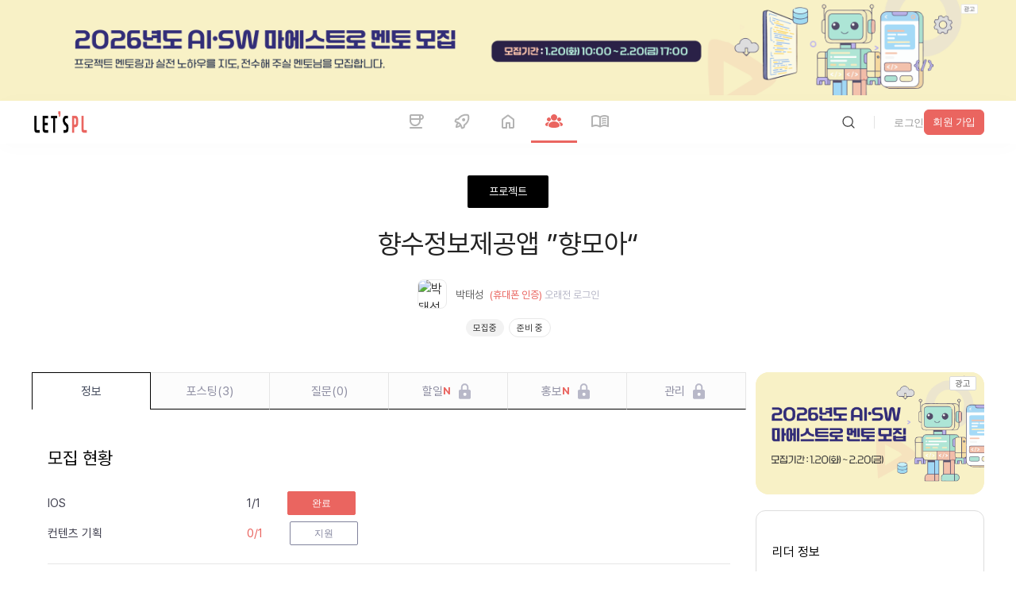

--- FILE ---
content_type: text/html; charset=utf-8
request_url: https://letspl.me/project/1388/%ED%96%A5%EC%88%98%EC%A0%95%EB%B3%B4%EC%A0%9C%EA%B3%B5%EC%95%B1%20%E2%80%9D%ED%96%A5%EB%AA%A8%EC%95%84%E2%80%9C
body_size: 55772
content:
<!DOCTYPE html><html lang="ko"><head><title>모임 향수정보제공앱 ”향모아“에 대해 알아보세요! | 변화가 필요하신가요? 나의 삶에 새로운 커리어 변화가 시작되는 대한민국 딴짓 플랫폼</title><meta charSet="utf-8"/><meta name="viewport" content="width=device-width, initial-scale=1, maximum-scale=1.0, user-scalable=no"/><meta name="robots" content="max-image-preview:large"/><meta name="googlebot" content="index,follow"/><meta name="description" content="모임 향수정보제공앱 ”향모아“ | 1. 프로젝트의 시작 동기일단, 저희 앱은 현재 앱스토어 출시된 상태입니다.https://apps.apple.com/kr/app/id6472036820하지만 기능 추가와 유지보수를 위해 새로운 팀원이 필요하다는 말씀"/><meta name="keywords" content="향수정보제공앱 ”향모아“,온,오프라인 모두 가능 장소 미정,뷰티&amp;패션,Swift,IOS,컨텐츠 기획,IOS 앱,프로젝트,커피챗,이력서,취업,부트캠프 ,커리어,진로,창업,스타트업,사이드프로젝트,크라우드리쿠르팅,회고,스터디,팀빌딩,디지털노마드,협업,이직,N잡,프로그래머,마케터,UIUX,디자이너"/><meta content="2024-07-17" name="date"/><meta name="google-site-verification" content="COWGHBCmS5k58kXnTrg_2V6Y4mYtecKlsWmQAGNtI-M"/><meta property="og:image" content="https://letspl.s3.ap-northeast-2.amazonaws.com/user/10437/images/IMG_1257-1705972379075.jpeg"/><meta property="og:url" content="https://letspl.me/project/1388/향수정보제공앱 ”향모아“"/><meta property="og:title" content="모임 향수정보제공앱 ”향모아“에 대해 알아보세요 | 변화가 필요하신가요? 나의 삶에 새로운 커리어 변화가 시작되는 대한민국 딴짓 플랫폼"/><meta property="og:site_name" content="렛플 모임"/><meta property="og:description" content="1. 프로젝트의 시작 동기일단, 저희 앱은 현재 앱스토어 출시된 상태입니다.https://apps.apple.com/kr/app/id6472036820하지만 기능 추가와 유지보수를 위해 새로운 팀원이 필요하다는 말씀| 나의 삶에 새로운 커리어 변화가 시작되는 딴짓 커뮤니티 , 렛플"/><meta name="twitter:card" content="summary"/><meta name="twitter:site" content="@SF34_Inc"/><meta property="og:type" content="article"/><meta property="og:keyword" content="향수정보제공앱 ”향모아“,온,오프라인 모두 가능 장소 미정,뷰티&amp;패션,Swift,IOS,컨텐츠 기획,IOS 앱,프로젝트,커피챗,이력서,취업,부트캠프 ,커리어,진로,창업,스타트업,사이드프로젝트,크라우드리쿠르팅,회고,스터디,팀빌딩,디지털노마드,협업,이직,N잡,프로그래머,마케터,UIUX,디자이너"/><link rel="canonical" href="https://letspl.me/project/1388/1 프로젝트의 시작 동기일단 저희 앱은 현재 앱스토어 출시된 상태입니다httpsappsapplecomkrappid6472036820하지만 기능 추가와 유지보수를 위해 새로운 팀원이
          
          
          "/><meta property="article:published_time" content="2024-01-23"/><meta property="article:modified_time" content="2024-07-17"/><meta property="article:section" content="뷰티&amp;패션"/><meta property="article:tag" content="Swift "/><meta name="generator" content="letspl"/><meta name="letspl:subdomain" content="project"/><meta property="article:author" content="박태성"/><link rel="manifest" href="/manifest.json"/><link rel="shortcut icon" href="/favicon.ico"/><link rel="apple-touch-icon" href="https://d1s1r4xme959x6.cloudfront.net/images/icon/logo_152x152.webp"/><link rel="apple-touch-startup-image" media="(device-width: 375px) and (device-height: 812px) and (-webkit-device-pixel-ratio: 3)" href="https://d1s1r4xme959x6.cloudfront.net/images/splashscreen/iphonex_splash.png"/><link rel="apple-touch-startup-image" media="(device-width: 375px) and (device-height: 667px) and (-webkit-device-pixel-ratio: 2)" href="https://d1s1r4xme959x6.cloudfront.net/images/splashscreen/iphone6_splash.png"/><link rel="apple-touch-startup-image" media="(device-width: 414px) and (device-height: 736px) and (-webkit-device-pixel-ratio: 3)" href="https://d1s1r4xme959x6.cloudfront.net/images/splashscreen/iphoneplus_splash.png"/><link rel="apple-touch-startup-image" media="(device-width: 320px) and (device-height: 568px) and (-webkit-device-pixel-ratio: 2)" href="https://d1s1r4xme959x6.cloudfront.net/images/splashscreen/iphone5_splash.png"/><link rel="apple-touch-startup-image" media="(device-width: 768px) and (device-height: 1024px) and (-webkit-device-pixel-ratio: 2)" href="https://d1s1r4xme959x6.cloudfront.net/images/splashscreen/ipad_splash.png"/><link rel="apple-touch-startup-image" media="(device-width: 834px) and (device-height: 1112px) and (-webkit-device-pixel-ratio: 2)" href="https://d1s1r4xme959x6.cloudfront.net/images/splashscreen/ipadpro1_splash.png"/><link rel="apple-touch-startup-image" media="(device-width: 1024px) and (device-height: 1366px) and (-webkit-device-pixel-ratio: 2)" href="https://d1s1r4xme959x6.cloudfront.net/images/splashscreen/ipadpro2_splash.png"/><meta name="mobile-web-app-capable" content="yes"/><meta name="apple-mobile-web-app-status-bar-style" content="black"/><meta name="apple-mobile-web-app-title" content="렛플"/><meta name="theme-color" content="#ea6560"/><meta name="next-head-count" content="40"/><link rel="preload" href="/_next/static/media/f17a53aa0590e644-s.p.woff" as="font" type="font/woff" crossorigin="anonymous" data-next-font="size-adjust"/><link rel="preload" href="/_next/static/media/5e8f67e57023749c-s.p.woff" as="font" type="font/woff" crossorigin="anonymous" data-next-font="size-adjust"/><link rel="preload" href="/_next/static/media/4877192cd5515212-s.p.woff" as="font" type="font/woff" crossorigin="anonymous" data-next-font="size-adjust"/><link rel="preload" href="/_next/static/media/78df9e04dd358ae4-s.p.woff" as="font" type="font/woff" crossorigin="anonymous" data-next-font="size-adjust"/><link rel="preload" href="/_next/static/media/a963592cbe26c116-s.p.woff" as="font" type="font/woff" crossorigin="anonymous" data-next-font="size-adjust"/><link rel="preload" href="/_next/static/media/55b46aeaa15ab587-s.p.woff" as="font" type="font/woff" crossorigin="anonymous" data-next-font="size-adjust"/><link rel="preload" href="/_next/static/media/2c1ad0e1c1e2bcc1-s.p.woff" as="font" type="font/woff" crossorigin="anonymous" data-next-font="size-adjust"/><link rel="preload" href="/_next/static/css/9504a01dab46e748.css" as="style"/><link rel="stylesheet" href="/_next/static/css/9504a01dab46e748.css" data-n-g=""/><link rel="preload" href="/_next/static/css/77b96e8ba3952b2a.css" as="style"/><link rel="stylesheet" href="/_next/static/css/77b96e8ba3952b2a.css" data-n-p=""/><link rel="preload" href="/_next/static/css/0a3c1f1b1b6db8fc.css" as="style"/><link rel="stylesheet" href="/_next/static/css/0a3c1f1b1b6db8fc.css" data-n-p=""/><link rel="preload" href="/_next/static/css/32cc3c50dd1c347a.css" as="style"/><link rel="stylesheet" href="/_next/static/css/32cc3c50dd1c347a.css" data-n-p=""/><link rel="preload" href="/_next/static/css/0338dffc800e9f0b.css" as="style"/><link rel="stylesheet" href="/_next/static/css/0338dffc800e9f0b.css" data-n-p=""/><link rel="preload" href="/_next/static/css/7848ad87cfb659ce.css" as="style"/><link rel="stylesheet" href="/_next/static/css/7848ad87cfb659ce.css" data-n-p=""/><link rel="preload" href="/_next/static/css/9c153a6a3f4508b9.css" as="style"/><link rel="stylesheet" href="/_next/static/css/9c153a6a3f4508b9.css" data-n-p=""/><link rel="preload" href="/_next/static/css/22122d610553c343.css" as="style"/><link rel="stylesheet" href="/_next/static/css/22122d610553c343.css" data-n-p=""/><link rel="preload" href="/_next/static/css/e598fee26acb8d20.css" as="style"/><link rel="stylesheet" href="/_next/static/css/e598fee26acb8d20.css"/><noscript data-n-css=""></noscript><script defer="" nomodule="" src="/_next/static/chunks/polyfills-42372ed130431b0a.js"></script><script id="naver-ad" src="//wcs.naver.net/wcslog.js" type="text/javascript" defer="" data-nscript="beforeInteractive"></script><script defer="" src="/_next/static/chunks/98f61148.fbc05d4da64e9c75.js"></script><script defer="" src="/_next/static/chunks/3405-1f59376a1d11b036.js"></script><script defer="" src="/_next/static/chunks/8999.de1a5474ceeecc78.js"></script><script defer="" src="/_next/static/chunks/8309.c0011588fc2ff8aa.js"></script><script defer="" src="/_next/static/chunks/1368.892ccbf7062ff29a.js"></script><script defer="" src="/_next/static/chunks/6554-152ec304b21ffe02.js"></script><script defer="" src="/_next/static/chunks/3827.ce55c38b7db72d78.js"></script><script src="/_next/static/chunks/webpack-bed0baefa2272624.js" defer=""></script><script src="/_next/static/chunks/framework-b0ec748c7a4c483a.js" defer=""></script><script src="/_next/static/chunks/main-d809c40202168830.js" defer=""></script><script src="/_next/static/chunks/pages/_app-31d3fd3769710e24.js" defer=""></script><script src="/_next/static/chunks/5518-cb172ee993966bcf.js" defer=""></script><script src="/_next/static/chunks/6057-d9cfb0265b779430.js" defer=""></script><script src="/_next/static/chunks/9669-83d396dda0e2a3f0.js" defer=""></script><script src="/_next/static/chunks/5519-e745034a78a374fb.js" defer=""></script><script src="/_next/static/chunks/3951-2a6bf6e05af77980.js" defer=""></script><script src="/_next/static/chunks/1914-b8c4b59ed8abc7dc.js" defer=""></script><script src="/_next/static/chunks/7735-362c93171b4a576e.js" defer=""></script><script src="/_next/static/chunks/3050-f12d27151fcc309d.js" defer=""></script><script src="/_next/static/chunks/6011-eaa5f080b390b791.js" defer=""></script><script src="/_next/static/chunks/7341-ff3f5a3780433717.js" defer=""></script><script src="/_next/static/chunks/3775-a3eeb0dafae5b9a5.js" defer=""></script><script src="/_next/static/chunks/2758-64fbe2af85cf133b.js" defer=""></script><script src="/_next/static/chunks/6869-e4aa03ef87aa36a0.js" defer=""></script><script src="/_next/static/chunks/8183-7ddca2301fce23c8.js" defer=""></script><script src="/_next/static/chunks/7461-6c7ffef0173ff8c9.js" defer=""></script><script src="/_next/static/chunks/1535-52166947e0a6e4ad.js" defer=""></script><script src="/_next/static/chunks/1562-b4cd979be46b2c54.js" defer=""></script><script src="/_next/static/chunks/9409-fb680ce401beb0c6.js" defer=""></script><script src="/_next/static/chunks/4265-5c5616ed17c26740.js" defer=""></script><script src="/_next/static/chunks/4215-433849f02a9918ac.js" defer=""></script><script src="/_next/static/chunks/pages/project/%5Bid%5D/%5Bname%5D-eedd2db2d5eb65ba.js" defer=""></script><script src="/_next/static/g7cE0GjYS51CEOO5FS3_A/_buildManifest.js" defer=""></script><script src="/_next/static/g7cE0GjYS51CEOO5FS3_A/_ssgManifest.js" defer=""></script><style id="__jsx-3876675628">html{font-family:'__LocalFont_dc6045', '__LocalFont_Fallback_dc6045'}</style></head><body><div id="__next"><div class="other_bannerPc2__zV45e"><a rel="noopener"><img src="https://letspl.s3.ap-northeast-2.amazonaws.com/ad/maestro/maestro_mento_1800_180.png" alt="go_bunzee" width="1200" height="120"/></a></div><header class="header_header__LYalR"><nav class="header_nav__89brL"><img src="https://d1s1r4xme959x6.cloudfront.net/images/iclogo.png" alt="letspl_logo" class="header_navImg__T4ucN" loading="lazy"/><ul class="header_navBar__HHHw3"><li><a class="" href="/people"><img class="header_navIcon__ux_Og" src="/assets/images/nav/ic-nav-coffee.svg" alt="cofeechat"/><img class="header_navIconActive__mM9Cz" src="/assets/images/nav/ic-nav-coffee-active.svg" alt="cofeechat"/><span>coffeechat</span></a></li><li><a class="" href="/release"><img class="header_navIcon__ux_Og" src="/assets/images/nav/ic-nav-booth.svg" alt="release"/><img class="header_navIconActive__mM9Cz" src="/assets/images/nav/ic-nav-booth-active.svg" alt="출시"/><span>release</span></a></li><li><a class="" href="/"><img class="header_navIcon__ux_Og" src="/assets/images/nav/ic-nav-lounge.svg" alt="라운지"/><img class="header_navIconActive__mM9Cz" src="/assets/images/nav/ic-nav-lounge-active.svg" alt="home"/><span>home</span></a></li><li><a class="active" href="/project"><img class="header_navIcon__ux_Og" src="/assets/images/nav/ic-nav-project.svg" alt="project"/><img class="header_navIconActive__mM9Cz" src="/assets/images/nav/ic-nav-project-active.svg" alt="project"/><span>meeting</span></a></li><li><a class="" href="/quest"><img class="header_navIcon__ux_Og" src="/assets/images/nav/ic-nav-magazine.svg" alt="매거진"/><img class="header_navIconActive__mM9Cz" src="/assets/images/nav/ic-nav-magazine-active.svg" alt="매거진"/><span>magazine</span></a></li></ul><div class="header_login__WCiav"><div class="header_loginLogout__NzYm7"><div class="header_loginBtnwrapper__YUPRM"><div><button class="button_button__5Uw4Q     "><img class="" src="/assets/images/ic-search.svg" alt="버튼"/></button></div></div><i class="header_loginDivider__W5rqR"></i><div class="header_loginJoinwrap__s_QgF"><div class="header_loginJointxtbtn__cSA3i"><button class="button_button__5Uw4Q     "><span class="">login</span></button></div><div class="header_loginJoinsquarebtn__H9vLt"><button class="button_button__5Uw4Q button_square__cHdUO    "><span class="">signup</span></button></div></div><div class="header_loginJoinmobile__n54yL"><a><img loading="lazy" src="/assets/images/ic-login.svg" alt="login"/></a></div></div></div></nav></header><h1 class="other_seo__Cv9n3">모임 향수정보제공앱 ”향모아“</h1><section><div class="projectPageHeaderWrap"><div class="projectPurposeWrap"><div style="background-color:#000"><h2 class="rightTxt" style="color:#fff">project</h2></div></div><div class="projectPageHeaderContent"><h2 class="projectTit"> 향수정보제공앱 ”향모아“</h2><li class="projectLeaderWrap"><div class="userIdWrap"><div class="leaderImg"><a href="/people/%EB%B0%95%ED%83%9C%EC%84%B1"><img width="20px" height="20px" src="https://k.kakaocdn.net/dn/bnumzh/btsDIyZnZPW/gwRHYfkJXZgKT2JZMYJFRK/img_640x640.jpg" alt="박태성"/></a></div><div class="rightTxt userId"><h2 class="userIdTxt">박태성</h2><span class="confirmPhoneTxt">(phone_verification)</span><span class="lastLoginTxt"> 오래전<!-- --> <!-- -->login</span></div></div></li><div class="statusTagWrap"><span class="statusTag gray">is_recruiting</span><span class="statusTag white">projectStatusString.01</span></div></div></div><div class="projectPageWrap"><div class="bottomFixedWrap"><div class="fixedContents"><div class="heartWrap"><a class="favoriteSymbol"><div class="favorite "></div></a><span class="favoriteNumber">0</span></div><button class="whiteBtn">apply</button></div></div><div class="projectDetailContents contents" style="width:900px"><div class="projectTabMenu clearfix"><ul><li><a name="#info" class="active">info</a></li><li><a name="member" class="">posting<!-- -->(<!-- -->0<!-- -->)</a></li><li><a name="question" class="">question<!-- -->(<!-- -->0<!-- -->)<!-- --> </a></li><li><a name="work" class="disabled">todo<span class="tabNewMark">N</span></a></li><li><a name="promotion" class="disabled">promotion<span class="tabNewMark">N</span></a></li><li><a name="mgmt" class="disabled">management</a></li></ul></div><div class="projectDetailWrap"><div class="projectTab projectInfoTabContents active"><div class="section statusSection" style="margin-bottom:10px"><h2 class="tabTit">recruiting_status_title</h2><ul><li><h3 class="positionTxt">jobDetailString2.0401</h3><span class="positionNum2">1<!-- -->/<!-- -->1</span><button class="postionApplyBtn disabledBtn" disabled="">complete</button></li><li><h3 class="positionTxt">jobDetailString2.0207</h3><span class="positionNum1">0<!-- -->/<!-- -->1</span><button class="postionApplyBtn ">apply</button></li></ul></div><div class="section grayNotice"><span class="grayNoticeMainText">apply_input<!-- --> ✍️ (<!-- -->total<!-- -->5<!-- -->unit_count<!-- -->)</span><span class="grayNoticeSubText"> applyInputString.email, applyInputString.type, applyInputString.reason, applyInputString.gender, applyInputString.age</span></div><div class="section platformSection"><h2 class="tabTit">platform_title</h2><div class="platformIconWrap"><div class="iconImg"><img loading="lazy" src="/assets/images/ic-appstore.png" alt="platformString.03"/></div></div></div><div style="height:10px;background:transparent"></div><div class="aiSummarySection"><div class="titleWrap"><h2 class="tit">ai_analysis_title</h2><span class="descTxt">ai_analysis_desc</span></div><div class="animatedStyle" style="height:150px"><div class="typing-container" style="background:transparent;padding:0px"><div class="typing-text"><div class="line"><span>1) 단기/중기/장기 관점에서 주요 소비자의 특성이나 규모 그리고 니즈분석</span></div><div class="line"><span>- 단기적으로 볼 때, 이 앱은 향수를 좋아하고 월 1회 정도 구매하는 향수 마니아층을 대상으로 하며, 이들의 니즈는 새로운 향수의 정보를 얻고, 다른 이용자와 의견을 교환하는 것입니다. 규모는 아직 작지만 향수 커뮤니티 활성화를 통해 성장할 가능성이 있습니다.</span></div><div class="line"><span>- 중기적으로는 소비자들의 이야기를 바탕으로 향수 정보 제공을 더욱 세밀하게 하고, 폭넓은 향 제품으로 확대함으로써, 향수를 사랑하는 더 넓은 연령대와 취향을 가진 이용자를 유치할 수 있습니다. 니즈는 다양한 향수에 대한 신뢰할 수 있는 정보와 신제품에 대한 리뷰, 추천 시스템 등이 될 것입니다.</span></div><div class="line"><span>- 장기적으로는 앱 내 결제 기능을 추가함으로써 사용자들에게 편리한 쇼핑 환경을 제공하고, 향수 판매의 플랫폼으로 자리 잡아 향수 제조업체와의 협업 또는 광고를 통한 수익 창출을 기대해 볼 수 있습니다. 소비자의 장기적 니즈는 향수 구매 및 커스터마이징 서비스로 확장될 가능성이 있습니다.</span></div><div class="line"><span></span></div><div class="line"><span>2) 현재 시장성과 향후 3년간 시장 추세와 그 이유, 그리고 예상 경쟁업체와 서비스에 대한 구체적인 설명</span></div><div class="line"><span>- 현재 국내 향수 시장은 성장하고 있는 추세이며, MZ 세대를 중심으로 개성을 표현하는 수단으로 향수를 사용하는 사람들이 증가하고 있습니다. 시장은 다양성을 추구하며 성별과 연령을 넘어서는 향수 사용으로 확대될 것으로 예상됩니다.</span></div><div class="line"><span>- 향후 3년간 향수 시장은 온라인 쇼핑의 증가와 함께 SNS 및 커뮤니티를 통한 구매가 확대될 것이며, 메이크업이나 스킨케어 제품과의 컬래버레이션을 통한 새로운 시장 창출이 예상됩니다. 또한 퍼스널라이즈된 향수 제작과 같은 서비스도 인기를 끌 것입니다.</span></div><div class="line"><span>- 예상 경쟁업체로는 대형 오프라인 매장, 대형 온라인 쇼핑몰 내 향수 카테고리, 기존에 활성화된 향수 커뮤니티를 가지고 있는 웹사이트와 SNS 기반 향수 리뷰어들이 있습니다.</span></div><div class="line"><span></span></div><div class="line"><span>3) 시장에서 경쟁력을 가지기 위한 차별화 기능이나 전략</span></div><div class="line"><span>- 독특한 UI/UX 디자인으로 사용자들에게 새로운 경험을 제공합니다.</span></div><div class="line"><span>- 사용자 참여를 유도하는 향수 투표 및 리뷰 시스템을 통해 신뢰도 높은 정보를 제공합니다.</span></div><div class="line"><span>- 향수 산업에 대한 깊은 인사이트와 애호가들의 커뮤니티를 기반으로 한 니치 마켓 전략을 사용합니다.</span></div><div class="line"><span></span></div><div class="line"><span>4) 출시플랫폼 우선순위와 이유</span></div><div class="line"><span>- 현재 앱은 이미 앱스토어에 출시되어 있으므로, iOS 모바일 앱에 우선적으로 집중하는 전략이 좋습니다. 이는 타겟 사용자들이 주로 사용하는 플랫폼을 통해 신속하게 시장에 접근할 수 있기 때문입니다.</span></div><div class="line"><span></span></div><div class="line"><span>5) 초기 시장 진입전략</span></div><div class="line"><span>- 소셜 미디어와 향수 관련 포럼, 커뮤니티에서 홍보 통해 타겟 사용자들에게 앱을 알립니다.</span></div><div class="line"><span>- 향수 블로거나 인플루언서와의 협업을 통해 제품에 대한 인지도를 높입니다.</span></div><div class="line"><span>- 초기 사용자 피드백을 기반으로 지속적인 기능 개선을 통해 사용자 경험을 최적화합니다.</span></div><div class="line"><span></span></div><div class="line"><span>6) 시장을 확대하기 위한 전략</span></div><div class="line"><span>- 사용 데이터를 분석하여 맞춤형 추천 시스템을 개발하여 사용자 경험 향상시킵니다.</span></div><div class="line"><span>- 온라인 및 오프라인 브랜드와의 제휴를 통해 공동 프로모션을 진행합니다.</span></div><div class="line"><span>- 추후 앱 내 결제 시스템 도입으로 직접 판매 채널을 확보하여 수익모델을 다각화합니다.</span></div></div></div></div><button class="button_button__5Uw4Q button_square__cHdUO    "><span class="">more</span></button></div><div class="section onlyTxtSection "><div class="introduceTitle"><h2 class="tabTit">introduction</h2></div><div></div><div><h1 style="font-size: 18px;font-weight:normal"><span style="color: rgb(0, 0, 0)">1. 프로젝트의 시작 동기</span></h1><p style="font-size: 14px;min-height:21px"><span style="color: rgb(0, 0, 0)">&nbsp;</span></p><p style="font-size: 14px;min-height:21px"><span style="color: rgb(0, 0, 0)">일단, 저희 앱은 현재 앱스토어 출시된 상태입니다.</span></p><p style="font-size: 14px;min-height:21px"><a target="_blank" rel="noopener noreferrer nofollow" style="text-decoration: underline" href="https://apps.apple.com/kr/app/%ED%96%A5%EB%AA%A8%EC%95%84/id6472036820?l=en-GB"><u><span style="color: rgb(0, 0, 0)">https://apps.apple.com/kr/app/id6472036820</span></u></a></p><p style="font-size: 14px;min-height:21px"></p><p style="font-size: 14px;min-height:21px"><span style="color: rgb(0, 0, 0)">하지만 기능 추가와 유지보수를 위해 새로운 팀원이 필요하다는 말씀 먼저 드리겠습니다!</span></p><p style="font-size: 14px;min-height:21px"><span style="color: rgb(0, 0, 0)">저희는 향수를 좋아하는 사람들로써 국내에 아직 해외만큼 향수 유명 커뮤니티가 부족하다고 생각해 이 플랫폼을 개발하게 되었습니다.</span></p><p style="font-size: 14px;min-height:21px"></p><p style="font-size: 14px;min-height:21px"><span style="color: rgb(0, 0, 0)">향수의 정보를 보다 직관적으로, 아름답게 볼 수 있는 어플을 만드려고 노력중입니다.</span></p><p style="font-size: 14px;min-height:21px"></p><p style="font-size: 14px;min-height:21px"><strong><span style="color: rgb(0, 0, 0)">현재까지의 기능</span></strong></p><p style="font-size: 14px;min-height:21px"><span style="color: rgb(0, 0, 0)">1. 향수에 관한 이야기를 나눌수 있는 커뮤니티 공간 개설,</span></p><ol style="list-style: none;padding: 0;margin: 0;list-style-position: inside;" start="2"><li style="list-style: none;padding: 0;margin: 0;list-style-position: inside;"><p style="font-size: 14px;min-height:21px"><span style="color: rgb(0, 0, 0)">2. 향수 공식적인 정보 제공 기능</span></p></li><li style="list-style: none;padding: 0;margin: 0;list-style-position: inside;"><p style="font-size: 14px;min-height:21px"><span style="color: rgb(0, 0, 0)">3. 사용자 직접 투표기능</span></p></li><li style="list-style: none;padding: 0;margin: 0;list-style-position: inside;"><p style="font-size: 14px;min-height:21px"></p></li><li style="list-style: none;padding: 0;margin: 0;list-style-position: inside;"><p style="font-size: 14px;min-height:21px"><strong><span style="color: rgb(0, 0, 0)">앞으로의 추가 기능</span></strong></p></li><li style="list-style: none;padding: 0;margin: 0;list-style-position: inside;"><p style="font-size: 14px;min-height:21px"><br></p></li><li style="list-style: none;padding: 0;margin: 0;list-style-position: inside;"><p style="font-size: 14px;min-height:21px"><span style="color: rgb(0, 0, 0)">1. 앱 내 유료 상품 및 결제 기능 추가&nbsp;</span></p></li><li style="list-style: none;padding: 0;margin: 0;list-style-position: inside;"><p style="font-size: 14px;min-height:21px"></p></li></ol><p style="font-size: 14px;min-height:21px"></p><p style="font-size: 14px;min-height:21px"><span style="color: rgb(0, 0, 0)">월 1회 향수를 주기적으로 구매하는 향수 마니아층을 대상으로 합니다.</span></p><p style="font-size: 14px;min-height:21px"><span style="color: rgb(0, 0, 0)">현재 저희 팀은 기획3명 ios1명 서버1명 디자인 1명 기획 3명 안드2명으로 구성되어있습니다</span></p><p style="font-size: 14px;min-height:21px"><span style="color: rgb(0, 0, 0)">&nbsp;</span></p><h1 style="font-size: 18px;font-weight:normal"><span style="color: rgb(0, 0, 0)">2. 회의 진행/모임 방식&nbsp;</span></h1><p style="font-size: 14px;min-height:21px"><span style="color: rgb(0, 0, 0)">&nbsp;</span></p><ul style="list-style: none;padding: 0;margin: 0;list-style-position: inside;"><li style="list-style: none;padding: 0;margin: 0;list-style-position: inside;"><p style="font-size: 14px;min-height:21px"><span style="color: rgb(0, 0, 0)">- 1주일에 1회 정도 정기적으로 회의합니다</span></p></li></ul><p style="font-size: 14px;min-height:21px"><span style="color: rgb(0, 0, 0)">&nbsp;- 오프라인시 서울 신도림역 근처에서 미팅 (2주 한번)</span></p><p style="font-size: 14px;min-height:21px"><font color="#000000"><span style="caret-color: rgb(0, 0, 0);">온라인 회의를 더 자주합니다!</span></font></p><p style="font-size: 14px;min-height:21px"></p><h1 style="font-size: 18px;font-weight:normal"><span style="color: rgb(0, 0, 0)">3. 현재 프로젝트내 역할 및 필요한 인원</span></h1><p style="font-size: 14px;min-height:21px"></p><p style="font-size: 14px;min-height:21px"><strong><span style="color: rgb(0, 0, 0)">IOS :- UIKit 사용 가능하신 분</span></strong></p><p style="font-size: 14px;min-height:21px"><strong><span style="color: rgb(0, 0, 0)"><br></span></strong></p><p style="font-size: 14px;min-height:21px"></p><p style="font-size: 14px;min-height:21px"><span style="color: rgb(0, 0, 0)">- CodeBase UI 경험 있으신 분</span></p><p style="font-size: 14px;min-height:21px"><span style="color: rgb(0, 0, 0)">- RxSwift, ReactorKit 경험 있으신 분(경험이 없더라도 함께 공부하며 개발할 의지가 있는 분이면 좋아요)</span></p><p style="font-size: 14px;min-height:21px"></p><ul style="list-style: none;padding: 0;margin: 0;list-style-position: inside;"><li style="list-style: none;padding: 0;margin: 0;list-style-position: inside;"><p style="font-size: 14px;min-height:21px"><strong><span style="color: rgb(0, 0, 0)">서버</span></strong><span style="color: rgb(0, 0, 0)">: 자바 스프링프레임워크 스프링부트 사용 가능하신분</span></p></li></ul><img style="max-width: 600px;width:90%" src="https://letspl.s3.ap-northeast-2.amazonaws.com/images_temp/10437/IMG_2173-1705977377438.png"><p style="font-size: 14px;min-height:21px"></p><img style="max-width: 600px;width:90%" src="https://letspl.s3.ap-northeast-2.amazonaws.com/images_temp/10437/IMG_2174-1705977398321.png"><p style="font-size: 14px;min-height:21px"><span style="color: rgb(0, 0, 0)">&nbsp;</span></p></div></div><div style="height:10px;background:transparent"></div><div class="section skillSection"><h2 class="tabTit">project_tech_title</h2><div class="skillWrap" style="overflow:auto"><ul class="skillList"><li><div class="icon-txt"><img width="30" height="30" src="https://d1s1r4xme959x6.cloudfront.net/icons/swift/swift-original.svg" alt="Swift"/><p>#<!-- -->Swift</p></div></li></ul></div></div><div class="section milestoneSection"><h2 class="tabTit">project_news_title</h2><ul class="milestoneList"><li>no_news_yet</li><div style="height:10px;background:transparent"></div><button class="moreBtn"><span>more</span></button></ul></div><div class="projectMemberContents"><div class="section memberSection"><h2 class="tabTit">member</h2><div class="projectMemberprofileWrap2"><p>projectTypeString2.01<!-- --> <!-- -->waiting_apply</p><a class="applyBtn">프로젝트<!-- --> <!-- -->apply</a></div></div></div><div style="height:10px;background:transparent"></div></div></div></div><div class="projectRightInfoContetns"><div class="projectRightInfoAndAdWrap"><div class="projectRightInfoWrap"><div class="basicInfoWrap infoWrap"><p class="checkboxTit">leader_info</p><div class="leaderInfo"><div class="userIdWrap"><div class="leaderImg"><a class="leaderImgWrap" href="/people/%EB%B0%95%ED%83%9C%EC%84%B1"><img width="20px" height="20px" src="https://k.kakaocdn.net/dn/bnumzh/btsDIyZnZPW/gwRHYfkJXZgKT2JZMYJFRK/img_640x640.jpg" alt="박태성"/></a></div><div class="rightBox"><h2 class="userIdTxt">박태성</h2><span class="confirmPhoneTxt">leader_auth</span><span class="proejctReactionRateTxt"><span class="leftTxt">respond_rate</span><span class="rightTxt">no_respond_rate</span></span><div class="heartAndShareWrap"><a class="heartWrap viewCount"><img src="/assets/new/image/ic-view-3d-20.png" width="20" height="20" alt="view"/><span>0</span></a><a class="heartWrap"><div class="favoriteSymbol"><div class="favorite "></div></div><span class="favoriteNumber">0</span></a><a class="shareWrap"><img loading="lazy" src="/assets/images/ic-repost-3d-20.png" alt="share"/><span>share</span></a></div></div></div></div></div><div class="projectBeginDate infoWrap"><p class="checkboxTit">period</p><h3 class="tabTxt">24.01.23 
  <!-- -->~<!-- -->24.02.15 
  <span> (<!-- -->24<!-- -->day<!-- -->)</span></h3></div><div class="projectBeginDate infoWrap"><h3 class="checkboxTit">field</h3><h3 class="tabTxt">projectIndustryString.06</h3></div><div class="infoWrap watchedLetsplerWrap"><h3 class="checkboxTit">following_people<!-- --> <span>0<!-- -->people_count</span></h3><button class="subscribeBtn active">follow</button></div></div></div></div></div></section><div class="footer_footer__jRdP_"><div class="footer_footerContent__mgezo"><div class="footer_footerTop__F9_N0"><div class="footer_footerTopLeft__ZTO34"><div class="footer_footerTopLeftLogowrap__StTVx"><a><img blurDataURL="[data-uri]" placeholder="blur" loading="lazy" src="https://d1s1r4xme959x6.cloudfront.net/images/iclogo.png" alt="logo 로고" class="logo"/></a></div><ul><li><span>link_kakao</span><a href="https://pf.kakao.com/_xhPHfxb" rel="noopener noreferrer" target="_blank">link_kakao_url</a></li><li><span>link_operator</span><a href="https://letspl.me/people/렛플운영자" target="_self">link_operator_url</a></li><li><span>link_invest</span><a href="mailto:help@lespl.me">help@letspl.me</a></li><li><span>link_ad_url</span><a>link_ad</a></li></ul></div><nav class="footer_footerTopRight__dM9g8"><ul><li class="footer_footerTopRightTitle__vCW_z">link_shortcut</li><li><a href="/people">coffeechat</a></li><li><a href="/release">release</a></li><li><a href="/project">home</a></li><li><a href="/">meeting</a></li><li><a href="/quest">magazine</a></li></ul><ul><li class="footer_footerTopRightTitle__vCW_z">how_to_use</li><li><a href="/common/notice">page_notice</a></li><li><a href="/common/faq">page_faq</a></li></ul><ul><li class="footer_footerTopRightTitle__vCW_z">related_service</li><li><a href="https://bunzee.ai" target="_blank" rel="noopener noreferrer">bunzee</a></li><li><a href="https://www.instagram.com/letspl_insta/" target="_blank" rel="noopener noreferrer">instagram</a></li><li><a href="https://x.com/@SF34_Inc" target="_blank" rel="noopener noreferrer">x</a></li><li><a href="https://www.linkedin.com/company/sf34-inc/" target="_blank" rel="noopener noreferrer">linkedin</a></li><li><a href="https://www.facebook.com/profile.php?id=61563027445909" target="_blank" rel="noopener noreferrer">facebook</a></li><li><a href="https://www.youtube.com/@LETSPL-OFFICIAL/shorts" target="_blank" rel="noopener noreferrer">youtube</a></li></ul><ul><li class="footer_footerTopRightTitle__vCW_z">link_tos</li><li><a href="/tnc/service_policy">link_tos</a></li><li><a href="/tnc/privacy_policy">link_privacy</a></li><li><a href="/tnc/payment_policy">link_payment</a></li><li><a href="/tnc/refund_policy">link_refund</a></li></ul></nav></div></div><div class="footer_footerBottom__8a3zp"><div class="footer_footerBottomWrapper__ws44z"><div class="footer_footerBottomLeft__grmov"><ul><li> <!-- -->business_name</li><li>business_ceo</li><li>business_regno</li><li><a href="https://www.ftft.go.kr/www/biz/bizCommView.do?key=5375&amp;apv_perm_no=2024320022530201584" target="_blank" rel="noopener noreferrer">business_comm</a></li><li><a href="https://naver.me/FoHNAxcA" target="_blank" rel="noopener noreferrer">business_address</a></li><li> <!-- -->business_privacy</li></ul><p>copyright</p><ul class="footer_footerBottomLeftMbwrap__tYB7a"><li><a href="/tnc/service_policy">link_tos</a></li><li><a href="/tnc/privacy_policy">link_privacy</a></li><li><a href="/tnc/payment_policy">link_payment</a></li><li><a href="/tnc/refund_policy">link_refund</a></li></ul></div><div><div><ul><li><a href="https://play.google.com/store/apps/details?id=org.letspl.awesomecrew" target="_blank" rel="noopener noreferrer"><img blurDataURL="[data-uri]" placeholder="blur" loading="lazy" src="/assets/images/googlePlayBadge.svg" alt="letspl_android_app 렛플 구글 플레이스토어" width="160" height="47"/></a></li><li><a href="https://apps.apple.com/kr/app/id1595017110" target="_blank" rel="noopener noreferrer"><img blurDataURL="[data-uri]" placeholder="blur" loading="lazy" src="/assets/images/appStoreBadge.svg" alt="letspl_ios_app 렛플 애플 앱스토어" width="160" height="53"/></a></li></ul></div></div></div></div></div> </div><script id="__NEXT_DATA__" type="application/json">{"props":{"isServer":true,"initialState":{"user_reducer":{"USER_LOGIN_ATTEMPT":false,"USER_LOGINED":false,"USER_LOGIN_TIME":null,"USER_PROFILE":{},"USER_REFRESH":{"isRefresh":false,"page":"/"},"LETSPL_CHAT_SOCKET":{},"LETSPL_CHAT_LIST":[],"LETSPL_CHAT_READY":false,"LETSPL_CHAT_OPEN":false,"LETSPL_CHAT_READ":[0],"LETSPL_VOICE_CHAT":{},"LETSPL_TO_DO":[],"LETSPL_TO_DO_OPEN":false,"LETSPL_BANNER_LIST":[],"LETSPL_AD_LIST":[],"LETSPL_QUEST_PROGRESS":{}}},"initialProps":{"pageProps":{"path":"/project/1388","project_info":{"PROJECT_NO":1388,"PROJECT_TYPE":"01","PROJECT_NAME":"향수정보제공앱 ”향모아“","LAST_LOGIN":447,"LEADER_PHONE":"01","PROJECT_INTRODUCTION":"\u003ch1 style=\"font-size: 18px;font-weight:normal\"\u003e\u003cspan style=\"color: rgb(0, 0, 0)\"\u003e1. 프로젝트의 시작 동기\u003c/span\u003e\u003c/h1\u003e\u003cp style=\"font-size: 14px;min-height:21px\"\u003e\u003cspan style=\"color: rgb(0, 0, 0)\"\u003e\u0026nbsp;\u003c/span\u003e\u003c/p\u003e\u003cp style=\"font-size: 14px;min-height:21px\"\u003e\u003cspan style=\"color: rgb(0, 0, 0)\"\u003e일단, 저희 앱은 현재 앱스토어 출시된 상태입니다.\u003c/span\u003e\u003c/p\u003e\u003cp style=\"font-size: 14px;min-height:21px\"\u003e\u003ca target=\"_blank\" rel=\"noopener noreferrer nofollow\" style=\"text-decoration: underline\" href=\"https://apps.apple.com/kr/app/%ED%96%A5%EB%AA%A8%EC%95%84/id6472036820?l=en-GB\"\u003e\u003cu\u003e\u003cspan style=\"color: rgb(0, 0, 0)\"\u003ehttps://apps.apple.com/kr/app/id6472036820\u003c/span\u003e\u003c/u\u003e\u003c/a\u003e\u003c/p\u003e\u003cp style=\"font-size: 14px;min-height:21px\"\u003e\u003c/p\u003e\u003cp style=\"font-size: 14px;min-height:21px\"\u003e\u003cspan style=\"color: rgb(0, 0, 0)\"\u003e하지만 기능 추가와 유지보수를 위해 새로운 팀원이 필요하다는 말씀 먼저 드리겠습니다!\u003c/span\u003e\u003c/p\u003e\u003cp style=\"font-size: 14px;min-height:21px\"\u003e\u003cspan style=\"color: rgb(0, 0, 0)\"\u003e저희는 향수를 좋아하는 사람들로써 국내에 아직 해외만큼 향수 유명 커뮤니티가 부족하다고 생각해 이 플랫폼을 개발하게 되었습니다.\u003c/span\u003e\u003c/p\u003e\u003cp style=\"font-size: 14px;min-height:21px\"\u003e\u003c/p\u003e\u003cp style=\"font-size: 14px;min-height:21px\"\u003e\u003cspan style=\"color: rgb(0, 0, 0)\"\u003e향수의 정보를 보다 직관적으로, 아름답게 볼 수 있는 어플을 만드려고 노력중입니다.\u003c/span\u003e\u003c/p\u003e\u003cp style=\"font-size: 14px;min-height:21px\"\u003e\u003c/p\u003e\u003cp style=\"font-size: 14px;min-height:21px\"\u003e\u003cstrong\u003e\u003cspan style=\"color: rgb(0, 0, 0)\"\u003e현재까지의 기능\u003c/span\u003e\u003c/strong\u003e\u003c/p\u003e\u003cp style=\"font-size: 14px;min-height:21px\"\u003e\u003cspan style=\"color: rgb(0, 0, 0)\"\u003e1. 향수에 관한 이야기를 나눌수 있는 커뮤니티 공간 개설,\u003c/span\u003e\u003c/p\u003e\u003col style=\"list-style: none;padding: 0;margin: 0;list-style-position: inside;\" start=\"2\"\u003e\u003cli style=\"list-style: none;padding: 0;margin: 0;list-style-position: inside;\"\u003e\u003cp style=\"font-size: 14px;min-height:21px\"\u003e\u003cspan style=\"color: rgb(0, 0, 0)\"\u003e2. 향수 공식적인 정보 제공 기능\u003c/span\u003e\u003c/p\u003e\u003c/li\u003e\u003cli style=\"list-style: none;padding: 0;margin: 0;list-style-position: inside;\"\u003e\u003cp style=\"font-size: 14px;min-height:21px\"\u003e\u003cspan style=\"color: rgb(0, 0, 0)\"\u003e3. 사용자 직접 투표기능\u003c/span\u003e\u003c/p\u003e\u003c/li\u003e\u003cli style=\"list-style: none;padding: 0;margin: 0;list-style-position: inside;\"\u003e\u003cp style=\"font-size: 14px;min-height:21px\"\u003e\u003c/p\u003e\u003c/li\u003e\u003cli style=\"list-style: none;padding: 0;margin: 0;list-style-position: inside;\"\u003e\u003cp style=\"font-size: 14px;min-height:21px\"\u003e\u003cstrong\u003e\u003cspan style=\"color: rgb(0, 0, 0)\"\u003e앞으로의 추가 기능\u003c/span\u003e\u003c/strong\u003e\u003c/p\u003e\u003c/li\u003e\u003cli style=\"list-style: none;padding: 0;margin: 0;list-style-position: inside;\"\u003e\u003cp style=\"font-size: 14px;min-height:21px\"\u003e\u003cbr\u003e\u003c/p\u003e\u003c/li\u003e\u003cli style=\"list-style: none;padding: 0;margin: 0;list-style-position: inside;\"\u003e\u003cp style=\"font-size: 14px;min-height:21px\"\u003e\u003cspan style=\"color: rgb(0, 0, 0)\"\u003e1. 앱 내 유료 상품 및 결제 기능 추가\u0026nbsp;\u003c/span\u003e\u003c/p\u003e\u003c/li\u003e\u003cli style=\"list-style: none;padding: 0;margin: 0;list-style-position: inside;\"\u003e\u003cp style=\"font-size: 14px;min-height:21px\"\u003e\u003c/p\u003e\u003c/li\u003e\u003c/ol\u003e\u003cp style=\"font-size: 14px;min-height:21px\"\u003e\u003c/p\u003e\u003cp style=\"font-size: 14px;min-height:21px\"\u003e\u003cspan style=\"color: rgb(0, 0, 0)\"\u003e월 1회 향수를 주기적으로 구매하는 향수 마니아층을 대상으로 합니다.\u003c/span\u003e\u003c/p\u003e\u003cp style=\"font-size: 14px;min-height:21px\"\u003e\u003cspan style=\"color: rgb(0, 0, 0)\"\u003e현재 저희 팀은 기획3명 ios1명 서버1명 디자인 1명 기획 3명 안드2명으로 구성되어있습니다\u003c/span\u003e\u003c/p\u003e\u003cp style=\"font-size: 14px;min-height:21px\"\u003e\u003cspan style=\"color: rgb(0, 0, 0)\"\u003e\u0026nbsp;\u003c/span\u003e\u003c/p\u003e\u003ch1 style=\"font-size: 18px;font-weight:normal\"\u003e\u003cspan style=\"color: rgb(0, 0, 0)\"\u003e2. 회의 진행/모임 방식\u0026nbsp;\u003c/span\u003e\u003c/h1\u003e\u003cp style=\"font-size: 14px;min-height:21px\"\u003e\u003cspan style=\"color: rgb(0, 0, 0)\"\u003e\u0026nbsp;\u003c/span\u003e\u003c/p\u003e\u003cul style=\"list-style: none;padding: 0;margin: 0;list-style-position: inside;\"\u003e\u003cli style=\"list-style: none;padding: 0;margin: 0;list-style-position: inside;\"\u003e\u003cp style=\"font-size: 14px;min-height:21px\"\u003e\u003cspan style=\"color: rgb(0, 0, 0)\"\u003e- 1주일에 1회 정도 정기적으로 회의합니다\u003c/span\u003e\u003c/p\u003e\u003c/li\u003e\u003c/ul\u003e\u003cp style=\"font-size: 14px;min-height:21px\"\u003e\u003cspan style=\"color: rgb(0, 0, 0)\"\u003e\u0026nbsp;- 오프라인시 서울 신도림역 근처에서 미팅 (2주 한번)\u003c/span\u003e\u003c/p\u003e\u003cp style=\"font-size: 14px;min-height:21px\"\u003e\u003cfont color=\"#000000\"\u003e\u003cspan style=\"caret-color: rgb(0, 0, 0);\"\u003e온라인 회의를 더 자주합니다!\u003c/span\u003e\u003c/font\u003e\u003c/p\u003e\u003cp style=\"font-size: 14px;min-height:21px\"\u003e\u003c/p\u003e\u003ch1 style=\"font-size: 18px;font-weight:normal\"\u003e\u003cspan style=\"color: rgb(0, 0, 0)\"\u003e3. 현재 프로젝트내 역할 및 필요한 인원\u003c/span\u003e\u003c/h1\u003e\u003cp style=\"font-size: 14px;min-height:21px\"\u003e\u003c/p\u003e\u003cp style=\"font-size: 14px;min-height:21px\"\u003e\u003cstrong\u003e\u003cspan style=\"color: rgb(0, 0, 0)\"\u003eIOS :- UIKit 사용 가능하신 분\u003c/span\u003e\u003c/strong\u003e\u003c/p\u003e\u003cp style=\"font-size: 14px;min-height:21px\"\u003e\u003cstrong\u003e\u003cspan style=\"color: rgb(0, 0, 0)\"\u003e\u003cbr\u003e\u003c/span\u003e\u003c/strong\u003e\u003c/p\u003e\u003cp style=\"font-size: 14px;min-height:21px\"\u003e\u003c/p\u003e\u003cp style=\"font-size: 14px;min-height:21px\"\u003e\u003cspan style=\"color: rgb(0, 0, 0)\"\u003e- CodeBase UI 경험 있으신 분\u003c/span\u003e\u003c/p\u003e\u003cp style=\"font-size: 14px;min-height:21px\"\u003e\u003cspan style=\"color: rgb(0, 0, 0)\"\u003e- RxSwift, ReactorKit 경험 있으신 분(경험이 없더라도 함께 공부하며 개발할 의지가 있는 분이면 좋아요)\u003c/span\u003e\u003c/p\u003e\u003cp style=\"font-size: 14px;min-height:21px\"\u003e\u003c/p\u003e\u003cul style=\"list-style: none;padding: 0;margin: 0;list-style-position: inside;\"\u003e\u003cli style=\"list-style: none;padding: 0;margin: 0;list-style-position: inside;\"\u003e\u003cp style=\"font-size: 14px;min-height:21px\"\u003e\u003cstrong\u003e\u003cspan style=\"color: rgb(0, 0, 0)\"\u003e서버\u003c/span\u003e\u003c/strong\u003e\u003cspan style=\"color: rgb(0, 0, 0)\"\u003e: 자바 스프링프레임워크 스프링부트 사용 가능하신분\u003c/span\u003e\u003c/p\u003e\u003c/li\u003e\u003c/ul\u003e\u003cimg style=\"max-width: 600px;width:90%\" src=\"https://letspl.s3.ap-northeast-2.amazonaws.com/images_temp/10437/IMG_2173-1705977377438.png\"\u003e\u003cp style=\"font-size: 14px;min-height:21px\"\u003e\u003c/p\u003e\u003cimg style=\"max-width: 600px;width:90%\" src=\"https://letspl.s3.ap-northeast-2.amazonaws.com/images_temp/10437/IMG_2174-1705977398321.png\"\u003e\u003cp style=\"font-size: 14px;min-height:21px\"\u003e\u003cspan style=\"color: rgb(0, 0, 0)\"\u003e\u0026nbsp;\u003c/span\u003e\u003c/p\u003e","PROJECT_INTRODUCTION2":"●  스터디\u0026네트워킹 목표 및 진행방식\r\n\r\n[목표] : ( 예: 제이쿼리를 마스터하고자 합니다) \r\n\r\n[진행방식] : (예: 매주마다 다음주의 목표를 설정하고, 이에 대한 공부 후 실제 프로토타입)\r\n\r\n[장소/횟수] : (예: 정기적으로 오프라인 주말 1회 혹은 zoom 1회 토론 등)\r\n\r\n[기간] :  (예 : 3달 정도 진행하고자 합니다)\r\n\r\n\r\n●  참여 조건\r\n\r\n[지식수준] :  (예 :해당 언어에 대한 지식이 조금 있으셨으면 합니다. )\r\n\r\n[참여회비] (예 : 매 모임마다 1만원의 회비가 있습니다)\r\n\r\n[기타]  ( 예: 인천 거주하시는 분이시면 더욱 좋겠습니다)","APPLY_INPUTS":"email,type,reason,gender,age","AI_VISION":"1) 단기/중기/장기 관점에서 주요 소비자의 특성이나 규모 그리고 니즈분석\n- 단기적으로 볼 때, 이 앱은 향수를 좋아하고 월 1회 정도 구매하는 향수 마니아층을 대상으로 하며, 이들의 니즈는 새로운 향수의 정보를 얻고, 다른 이용자와 의견을 교환하는 것입니다. 규모는 아직 작지만 향수 커뮤니티 활성화를 통해 성장할 가능성이 있습니다.\n- 중기적으로는 소비자들의 이야기를 바탕으로 향수 정보 제공을 더욱 세밀하게 하고, 폭넓은 향 제품으로 확대함으로써, 향수를 사랑하는 더 넓은 연령대와 취향을 가진 이용자를 유치할 수 있습니다. 니즈는 다양한 향수에 대한 신뢰할 수 있는 정보와 신제품에 대한 리뷰, 추천 시스템 등이 될 것입니다.\n- 장기적으로는 앱 내 결제 기능을 추가함으로써 사용자들에게 편리한 쇼핑 환경을 제공하고, 향수 판매의 플랫폼으로 자리 잡아 향수 제조업체와의 협업 또는 광고를 통한 수익 창출을 기대해 볼 수 있습니다. 소비자의 장기적 니즈는 향수 구매 및 커스터마이징 서비스로 확장될 가능성이 있습니다.\n\n2) 현재 시장성과 향후 3년간 시장 추세와 그 이유, 그리고 예상 경쟁업체와 서비스에 대한 구체적인 설명\n- 현재 국내 향수 시장은 성장하고 있는 추세이며, MZ 세대를 중심으로 개성을 표현하는 수단으로 향수를 사용하는 사람들이 증가하고 있습니다. 시장은 다양성을 추구하며 성별과 연령을 넘어서는 향수 사용으로 확대될 것으로 예상됩니다.\n- 향후 3년간 향수 시장은 온라인 쇼핑의 증가와 함께 SNS 및 커뮤니티를 통한 구매가 확대될 것이며, 메이크업이나 스킨케어 제품과의 컬래버레이션을 통한 새로운 시장 창출이 예상됩니다. 또한 퍼스널라이즈된 향수 제작과 같은 서비스도 인기를 끌 것입니다.\n- 예상 경쟁업체로는 대형 오프라인 매장, 대형 온라인 쇼핑몰 내 향수 카테고리, 기존에 활성화된 향수 커뮤니티를 가지고 있는 웹사이트와 SNS 기반 향수 리뷰어들이 있습니다.\n\n3) 시장에서 경쟁력을 가지기 위한 차별화 기능이나 전략\n- 독특한 UI/UX 디자인으로 사용자들에게 새로운 경험을 제공합니다.\n- 사용자 참여를 유도하는 향수 투표 및 리뷰 시스템을 통해 신뢰도 높은 정보를 제공합니다.\n- 향수 산업에 대한 깊은 인사이트와 애호가들의 커뮤니티를 기반으로 한 니치 마켓 전략을 사용합니다.\n\n4) 출시플랫폼 우선순위와 이유\n- 현재 앱은 이미 앱스토어에 출시되어 있으므로, iOS 모바일 앱에 우선적으로 집중하는 전략이 좋습니다. 이는 타겟 사용자들이 주로 사용하는 플랫폼을 통해 신속하게 시장에 접근할 수 있기 때문입니다.\n\n5) 초기 시장 진입전략\n- 소셜 미디어와 향수 관련 포럼, 커뮤니티에서 홍보 통해 타겟 사용자들에게 앱을 알립니다.\n- 향수 블로거나 인플루언서와의 협업을 통해 제품에 대한 인지도를 높입니다.\n- 초기 사용자 피드백을 기반으로 지속적인 기능 개선을 통해 사용자 경험을 최적화합니다.\n\n6) 시장을 확대하기 위한 전략\n- 사용 데이터를 분석하여 맞춤형 추천 시스템을 개발하여 사용자 경험 향상시킵니다.\n- 온라인 및 오프라인 브랜드와의 제휴를 통해 공동 프로모션을 진행합니다.\n- 추후 앱 내 결제 시스템 도입으로 직접 판매 채널을 확보하여 수익모델을 다각화합니다.","PROJECT_KEYWORD":"02","PROJECT_KEYWORD_DETAIL":"","PROJECT_PLATFORM":"03","PROJECT_TECH":"Swift","PROJECT_INDUSTRY":"06","PROJECT_PREFERRED_SITE":"00","PROJECT_PREFERRED_LOCATION1":"KR00","PROJECT_NEWS_YN":"01","PROJECT_STATUS":"01","PROJECT_IMAGE_URL":"https://letspl.s3.ap-northeast-2.amazonaws.com/user/10437/images/IMG_1257-1705972379075.jpeg","PROJECT_DOCS_URL1":null,"PROJECT_DOCS_URL2":null,"PROJECT_DOCS_URL3":null,"PROJECT_DOCS_URL4":null,"PROJECT_DOCS_URL5":null,"PROJECT_DOCS_NAME1":null,"PROJECT_DOCS_NAME2":null,"PROJECT_DOCS_NAME3":null,"PROJECT_DOCS_NAME4":null,"PROJECT_DOCS_NAME5":null,"PROJECT_URL1":null,"PROJECT_URL2":null,"PROJECT_URL3":null,"PROJECT_URL4":null,"PROJECT_URL5":null,"PROJECT_CREATE_TIME":"2024-01-23","PROJECT_MODIFIED_TIME":"2024-07-17","PROJECT_EXPECTED_TIME":"2024-02-15","WORD_CLOUD":"[{\"text\":\"향수\",\"value\":55},{\"text\":\"기능\",\"value\":50},{\"text\":\"앱\",\"value\":35},{\"text\":\"추가\",\"value\":35},{\"text\":\"사용\",\"value\":35},{\"text\":\"회의\",\"value\":35},{\"text\":\"경험\",\"value\":35},{\"text\":\"프로젝트\",\"value\":30},{\"text\":\"필요\",\"value\":30},{\"text\":\"커뮤니티\",\"value\":30},{\"text\":\"개발\",\"value\":30},{\"text\":\"정보\",\"value\":30},{\"text\":\"기획\",\"value\":30},{\"text\":\"서버\",\"value\":30},{\"text\":\"가능\",\"value\":30}]","USER_NICKNAME":"박태성","USER_IMG_URL":"https://k.kakaocdn.net/dn/bnumzh/btsDIyZnZPW/gwRHYfkJXZgKT2JZMYJFRK/img_640x640.jpg","USER_NO":10437,"USER_POINT_SETTING":1,"IS_RECIEVE":null,"MEMBER_STATUS":null,"IS_OWNER":0,"PROJECT_EXPOSURE":"Y","PROMOTION_END_DATE":"","QUEST_NO":null,"QUEST_TITLE":null,"QUEST_SUB_TYPE":null,"QUEST_WEEKLY_INTERVAL":null,"QUEST_FREQUENCY":null,"QUEST_REWARD_METHOD":null,"QUEST_REWARD":null,"QUEST_START":null,"QUEST_END":null},"resource_info":[{"RESOURCE_NO":11985,"USER_NO":8909,"RESOURCE_TYPE":"04","RESOURCE_TYPE_DETAIL":"0401","RESOURCE_USER_NO":8909,"RESOURCE_CONFIRMED_YN":"01","RESOURCE_VALID_YN":"01","RECRUIT_START_DATETIME":"2024-01-23","RECRUIT_END_DATETIME":"2024-02-16","USER_NICKNAME":"감자은","USER_IMG_URL":"https://letspl.me/assets/images/prof-no-img.png","USER_MAIN_FUNC":"04","USER_MAIN_FUNC_DETAIL":"0401","USER_MAIN_FUNC_LEVEL":"01","USER_SUB_FUNC":"04","USER_SUB_FUNC_DETAIL":"0407","USER_SUB_FUNC_LEVEL":"01"},{"RESOURCE_NO":17551,"USER_NO":null,"RESOURCE_TYPE":"02","RESOURCE_TYPE_DETAIL":"0207","RESOURCE_USER_NO":null,"RESOURCE_CONFIRMED_YN":"00","RESOURCE_VALID_YN":"00","RECRUIT_START_DATETIME":"2024-11-08","RECRUIT_END_DATETIME":null,"USER_NICKNAME":null,"USER_IMG_URL":null,"USER_MAIN_FUNC":null,"USER_MAIN_FUNC_DETAIL":null,"USER_MAIN_FUNC_LEVEL":null,"USER_SUB_FUNC":null,"USER_SUB_FUNC_DETAIL":null,"USER_SUB_FUNC_LEVEL":null}],"result":true,"isServer":true,"locale":"ko","_nextI18Next":{"initialI18nStore":{"ko":{"common":{"403_error_body1":"적절한 접근권한을 가지고 계신다면 로그인 시 보여집니다","403_error_body2":"","403_error_title1":"죄송합니다. 현재 이 페이지를","403_error_title2":"접근하실 권한이 없습니다.","404_error_body1":"삭제되거나 없는 페이지입니다. 기타사항은","404_error_body2":"고객센터를 통해 문의해주시기 바랍니다","404_error_title1":"죄송합니다. 현재 페이지를","404_error_title2":"찾을 수 없습니다.","500_error_body1":"클라이언트 에러가 발생하였습니다","500_error_body2":"새로고침을 해주시고, 이후에도 동일하게 발생 시 고객센터를 통해 문의해주시기 바랍니다.","500_error_title1":"죄송합니다. 현재 알수없는 오류가","500_error_title2":"발생했습니다.","about_search_result":"{{name}}에 대한 검색 결과","accept":"수락","account_and_activity":"계정 및 활동","account_transfer":"이관하기","ad":"광고","add":"추가","additional":"외","addtional_info":"추가정보","after_login_see":"로그인 후 무료로 전체 내용 확인 가능합니다.","agreed":"동의","alarm":"알림","alarm_ad_email":"이메일 공고수신 동의","alarm_ad_sms":"SMS 광고수신","alarm_email":"알림 메일 수신 동의","alarm_email_guide":"렛플의 알림을 이메일로 받습니다.","alarm_list":"알림내역","alarm_setting":"알림 설정","all":"전체","all_gifticon":"전체 상품","all_member":"전 멤버","apply":"지원","apply_cancel":"신청취소","apply_completed":"신청완료","apply_confirmed":"참여확정","apply_date":"지원일","apply_filter":"필터 적용","apply_project":"모임 지원","apply_project_status":"모임 지원 현황","approve":"승인","archive":"저장소","ask":"문의하기","ask_agreed":"등록 시 이메일 정보가 (주)SF34에 제공됨을 동의한것으로 간주됩니다.","ask_help":"문의해주세요","assign_pic":"책임자선택","assign_pic_placeholder":"1명 이상의 멤버를 선택해주세요.","attach_file":"파일 첨부","attention":"렛플이 주목중","auth":"인증","auth_complete":"인증완료","auth_date":"인증 날짜","auth_kakao":"카카오로 인증","auth_naver":"네이버로 인증","auth_pass":"패스로 인증","auth_status":"인증 상태","auto_move":"자동이동","available":"사용가능","available_point":"사용 가능 포인트","back":"뒤로","bakery":"베이커리","bank_transfer":"계좌 이체","basic_info":"기본정보","belonging":"의","benefit":"혜택","birthday":"생년월일","blog_event":"블로그 이벤트","blog_event_desc1":"커피 받아가세요(~1.31","blog_event_desc2":"내 블로그에 렛플 소개하면","blog_event_desc3":"드려요","booking":"얘약","bookmark":"북마크","bootcamp":"부트캠프","booth":"부스","bracket_ad":"[광고]","bracket_booth":"[부스]","bracket_completed":"[발송완료]","bracket_etc":"[기타]","bracket_invest":"[투자]","bracket_magazine":"[매거진]","bracket_main_job":"[본캐]","bracket_newsletter":"[뉴스레터]","bracket_payment":"[결제]","bracket_prochat":"[프로챗]","bracket_project":"[모임]","bracket_rejected":"[거절]","bracket_review":"[평가]","bracket_screening":"[심사중]","bracket_social":"[소셜]","bracket_sub_job":"[부캐]","brand":"브랜드","build_project":"모임 만들기","business":"사업","business_address":"주소 : 서울 관악구 신림로 117 창업히어로3 404호","business_ceo":"대표 : 이성민","business_comm":"통신판매신고번호 : 제 2024-서울관악-1584호","business_info":"사업자 정보","business_name":"SF34(주식회사 에스에프써티포)","business_privacy":"개인정보책임자 : 최윤석","business_regno":"사업자등록번호 : 227-81-25304","cancel":"취소","career_document":"팀원의 경력증명서(건강보험/재학(재직)증명서/이력서 등)를 하나의 ZIP 파일로 제출해주세요. 😁","category":"분류","challenge":"챌린지","change_image":"이미지 변경","change_to_gifticon":"모은 포인트로 기프티콘으로 바꿔보세요","chat":"채팅","chat_review":"챗 리뷰","chat_review_guide":"{{name}}님은 어떠셨나요?","check":"확인","check_detail":"상세내용 확인이 가능합니다.","check_real":" QR로 진위여부를 확인할 수 있습니다.","cheer_up":"응원합니다","choice":"선택","choose_payment_method":"결제 방법을 선택해주세요","choose_payment_product":"결제 금액 선택을 선택해주세요","chosen":"선택되었습니다","click":"클릭","click_to_upload":"클릭해서 파일을 업로드해주세요.","clicked":"누르셨어요","close":"닫기","close_after":"후 종료","code":"코드","coffee":"커피","coffee_beverage":"커피/음료","coffeechat":"커피챗","common":"공통","complete":"완료","complete_project":"완료한 모임","conneting_others":"모임 또는 부스 연결","consensus":"동의여부","consulting":"상담","content":"내용","content_placeholder":"문의 내용을 입력해주세요.","copy":"복사하기","copy_clipboard":"클립보드 복사","copy_url":"URL 복사","copyright":"© with TEAM, LET'SPL","coworker":"동료","crawling":"크롤링","create":"생성","create_booth":"부스 만들기","credit_card":"신용카드","current":"현재","cvs":"편의점/마트","daily":"일간","date":"날짜","day":"일","del":"삭제","delay":"지연","design":"디자인","detail":"상세","detail_introduction":"상세 설명","develop":"개발","develop_period":"개발 기간","develop_retro":"개발 회고","develop_team":"개발팀 정보","disagreed":"미동의","distinction":"구분","do_interface":"연동하기","done":"했습니다","down":"하락","download":"다운로드","edit":"수정","edit_posting":"포스팅 수정","edit_prochat":"프로챗 수정","edting":"수정","elapsed":"경과","email":"이메일","email_placeholder":"연락받으실 이메일을 입력해주세요","email_title":"제목 작성","email_title_placeholder":"10자 이상으로 작성해주세요","empty_print":"빈칸으로 출력됩니다.","end":"종료","end_after":"","end_tody":"오늘 마감","etc":"기타","etc_support":"기타 지원","event":"이벤트","exact_career":"소개내용과 경험과 역랑이 일치해요","except_this":"이 외 ","expand":"더보기","extra_question":"요청 질문이외에도 추가 질문을 받아주셨어요","facebook":" 페이스북페이지","facebook_wanring":"페이스북 로그인은 25.5.31일자로 사용이 불가능합니다","faq":"자주하는 질문","faq_title":"LET'S ask","fast_feedback":"피드백이 빠릅니다","fastfood":"치킨/피자/버거","feedback":"피드백","feel_same":"공감합니다","female":"여","field":"분야","figma":"피그마","file_max_10mb":"파일(10MB 이하만)","filter":"필터","filter_detail":"필터 상세","fold":"접기","follow":"팔로우","follower":"팔로워","following":"팔로잉","free":"무료","free_coffee_chat":"커피챗(무료)","friday":"금","from_acquired":"{{number}}년 취득","from_join":"{{date}}부터 참여중","gender":"성별","get_point":" 누르면 포인트 : {{date}}까지","gift_card":"상품권","gift_price":"상품 포인트","gifticon":"기프티콘","github":"깃허브","giveup":"포기","go_application":"신청서 가기","go_booth":"부스 가기","go_chat":"대화창 열기","go_detail":"상세보기","go_guide":"가이드가기","go_magazine":"매거진 가기","go_main":"첫 화면으로","go_opponent":"상대 프로필 가기","go_posting":"포스팅 가기","go_prochat":"프로챗 가기","go_profile":"프로필 가기","go_project":"모임 가기","go_request_booth":"부스 생성페이지 가기","go_resume":"이력서 보기","go_review":"리뷰하기","go_sercret":"비밀노트 가기","go_work":"할일 보기","has_career":"경력보유여부","has_other_job":"본인의 주 직군 외 서브 직군이 있나요","has_proposal_history":"개 있습니다","have_other_alarm":"건의 메시지가 있습니다.","health_insurance":"건강보험","here":"여기로","home":"홈","hour":"시","how":"방법","how_about_coworker":"{{name1}}에 참여중인 {{name2}}님은 어떠셨나요?","how_to_use":"이용안내","image":"이미지","image_format_guide":"업로드 가능한 확장자는 jpg/jpeg, png, gif, svg 입니다.","image_max_5":"최대 5개","image_rec_guide":"가로/세로의 비율이 1:1을 맞춰 주세요.","image_upload_730":"사진 업로드(7:30)","in_charge":"담당 중","in_detail":"자세히","industry":"산업","info":"정보","info_agree":" 예(제공동의)","info_given_to_kt":"제 3자(KT)에 대한 정보제공 동의","info_reject":" 아니오(제공거절)","initialize":"초기화","input_detail_placeholder":"상세내용을 입력해주세요","input_only":"입력칸만","input_url_placeholder":"URL을 입력해주세요","inside_only_resume":"외부에 공유할 수 없는 문서입니다.","instagram":"인스타그램","interest":"관심분야","interface":"연동","interface_completed":"연동완료","interface_figma":"피그마 연동","interface_github":"깃허브 연동","interface_linkedin":"링크드인 연동","intro_self":"자기 소개","introduce":"소개","invest":"투자","invisible":"비노출","invitation":"초대","invite_project":"모임 초대","invited_booth":"초대받은 부스","issue":"발행","item":"항목","item_detail_category":"아이디어 상세분류","item_introduction":"아이템 소개","item_value":"아이템 핵심가치 제안","jira_bot":"JIRA 봇","job":"직무","recruiting_job":"모집 직무","join":"참여","join_date":"참여일","leader":"리더","leader_included__member":"(리더 포함 총 인원 {{number}}명 )","left_point":"부족/잔여 포인트","letspler":"렛플인","like":"좋아요","view":"조회","like_coworking":"같이 프로젝트 하고 싶어요","like_it":"좋아요","link":"연동","link_ad":"매체소개서 다운로드","link_ad_url":"광고 문의","link_affiliate":"제휴 및 문의","link_app":"앱 다운로드","link_email":"이메일 문의","link_email_url":"운영자 상담","link_faq":"FAQ","link_invest":"투자플랫폼 문의","link_kakao":"카톡 문의","link_kakao_url":"카톡 링크","link_notice":"공지사항","link_operator":"운영자 상담","link_operator_url":"렛플 운영자 바로가기","link_payment":"전자금융거래약관","link_posting":"포스팅 연결","link_privacy":"개인정보취급방침","link_refund":"결제/환불약관","global_service":"글로벌서비스","bunzee":"Global Bunzee AI","link_shortcut":"바로가기","link_tos":"서비스 이용약관","linkedin":" 링크드인","list":"목록","loading":"로딩중","location":"지역","login":"로그인","login_apple":"애플 계정으로 로그인","login_google":"구글 계정으로 로그인","login_kakao":"카카오 계정으로 로그인","login_naver":"네이버 아이디로 로그인","logout":"로그아웃","magazine":"매거진","main_job":"본캐","main_job_setting":"본캐 설정","major_name":"전공(과)","degree_name":"학위상태","age":"나이","make_resume":"이력서 만들기","male":"남","manage_todo":"할일 관리","management":"관리","mass_invitation1":"초대장 대량 발송(최대 50명)","mass_invitation2":"초대장 대량 발송","mass_invitation2_guide":"관심분야와 서비스 카테고리가 동일한 렛플인에게 알림메시지를 발신합니다.(구독/지지자 제외)","mass_invitation2_warning":"(1인당 렛플력 50 소모됩니다)","max":"최대","max_10":"최대 10개","max_100character":"최대 100자까지 작성가능합니다","max_200character":"최대 200자까지 작성가능합니다","max_250character_placeholder":"250자 내로 작성해주세요","max_5":"최대 5개","max_500character":"최대 500자까지 작성가능합니다","max_500character_placeholder":"500자 내로 작성해주세요","max_50character":"최대 50자까지 작성가능합니다","mbti":"MBTI","meeting":"모임","meeting_status":"모임 상태","member":"멤버","milestone":"목표","milstone_card":"목표 첨부","milstone_open":"목표 일정 공개","minimum_10character":"최소 10자이상 써주세요","minute":"분","monday":"월","month":"월","monthly":"월간","more":"더보기","movie":"영화","my_booth":"내 부스","my_interest":"내 관심분야(최대 5개)","my_meeting":"내 모임","my_point":"내 포인트","my_profile":"내 프로필","my_sub_title":"마이페이지","my_title":"About'Me","need_auth":"인증필요","need_help":"상담이 필요하신가요?","need_login":"로그인 필요","need_real_name_auth":"실명인증완료","network":"네트워크","networking":"네트워킹","never_insulting":"욕설이나 비난 등 상처될 수 있는 말은 지양해주세요.(10자 이상 적어주세요)","new_alarm":"신규 알림","new_notice":"신규 알림","news":"news","next":"다음","next_article":"다음글","nice_tip":"실제 도움이 될 만한 꿀팁을 알려주셨어요","nice_to_meet":"반가워요","nickname":"닉네임","nickname_placeholder":"사용하실 닉네임을 입력해주세요","nickname_warning1":"사용할 수 있습니다. 좋은 선택이예요!","nickname_warning2":"이미 사용하고 있습니다","nickname_warning3":"10자 이상은 사용이 불가능합니다","nickname_warning4":"닉네임을 세 글자 이상 적어주세요","nickname_warning5":"닉네임에 특수문자는 사용이 불가능합니다","no":"아니오","no_alarm":"알림 내용이 없습니다.","no_applicant":"지원자가 아직 없습니다","no_apply_project":"지원한 모임이 없습니다","no_booth":"현재 부스가 없습니다.","no_chat":"현재 진행중인 대화가 없습니다.","no_contents":"게시물이 없습니다.","no_coworker":"동료가 없습니다","no_end_due":"종료 기한 없음","no_follower":"팔로워가 없습니다","no_following":"팔로잉하는 유저가 없습니다","no_following_booth":"아직 팔로우중인 부스가 없습니다.","no_following_people":"아직 팔로우중인 렛플인이 없습니다.","no_following_project":"아직 팔로우중인 모임이 없습니다.","no_info":"정보없음","no_input":"미입력","no_interest_info":"관심분야 없음","no_left_todo":"밀린 할일이 없습니다. 멋져요👍","no_like_magazine":"아직 북마크한 매거진이 없습니다.","no_more_input":"더 이상 입력할 수 없습니다","no_news_yet":"아직 새로운 소식이 없습니다","no_next_article":"다음글이 없습니다","no_nickname":"해당하는 닉네임이 없습니다","no_number":"번호 없음","no_payment":"충전 내역이 없습니다","no_popular_keyword":"인기 검색어가 없습니다","no_posting_yet":"아직 작성된 포스팅이 없습니다.","no_power":"부여 내역이 없습니다","no_prev_article":"이전글이 없습니다.","no_progress":"아직 진행내역이 없습니다.","no_project":"모임이 없습니다.","no_recent_keyword":"최근 검색어가 없습니다","no_role_yet":"아직 담당하는 역할이 없습니다.","no_search_result":"검색 결과가 없습니다. ","no_send_history":"30일내 발송 이력이 없습니다","no_text":"내용이 없습니다","no_word_coffeecaht":"말로만 커피챗 NO","non_public":"공개불가","none":"없음","not_auth":"미인증","not_chosen":"미선택","not_email":"이메일 형식이 아닙니다","not_exist":"이(가) 없습니다","not_interfaced":"미연동 상태입니다.","not_started":"미시작","note":"비고","notice_title":"LET'S KNOW","now":"지금","nth_career":"년차","nth_week":"주차","number_count":"번","official_email":"공식 이메일","official_website":"공식 웹페이지","omg":"헉!","on_time":"정시에 문제없이 시작했어요","ongoing":"진행 중","ongoing_booth":"진행중인 부스","ongoing_project":"진행중인 모임","open":"열기","operator_name":"렛플운영자","operator_request_edit":"문서에 대한 수정을 요청했습니다.","option":"선택","others":"그 외","page_faq":"FAQ","page_notice":"공지사항","page_project":"모임","payment":"결제","payment_total":"총 결제 포인트","people":"렛플인","people_count":"명","people_pro_title":"커리어 걱정! 인증된 프로에게 물어봐","people_search_title":"프로필 검색, 동료를 찾아보세요","per_people":"1명당","period":"기간","phone":"전화번호","phone_number":"휴대폰번호","phone_verification":"휴대폰 인증","pic":"담당자","plan":"기획","planning":"기획 중","please_upload_image":"이미지를 업로드해주세요","point":"포인트","point_and_level":"포인트/LV","point_shortage":"포인트 잔액 부족","point_usage_limit":"상점에서 사용 가능한 포인트는 결제가 아닌 이벤트로 받은 포인트로 한정됩니다.","pointing_else":"@으로 상대방 지정이 가능/이미지 복붙 가능","popular_keyword":"인기 검색어","portfolio":"포트폴리오","posting":"포스팅","pouplar_gifticon":"실시간 인기 기프티콘","power":"렛플력","preferred_info":"선호 정보","preferred_location":"선호 지역","preferred_time":"선호 시간","prev":"이전","prev_article":"이전글","preview":"미리보기","preview_only_resume":"미리보기용 이력서입니다.","price":"가격","price_detail":"상품 상세","price_vat":"금액(VAT 포함)","pro":"프로","pro_chat":"프로챗","pro_info":"프로 정보","pro_leave_chat":"프로 {{name}}님이 대화방을 나가셨습니다.","pro_noshow":"프로 노쇼","pro_noshow_guide":"프로 {{name}}님의 노쇼로 대화방이 10분뒤에 종료됩니다.전액 환불처리되며 프로에게 페널티가 발동됩니다.","pro_review":"프로 리뷰","prochat":"프로챗","prochat_with":"{{name}}님과의 프로챗","profile":"프로필","profile_card":"프로필 카드","profile_interface_title":"외부 포트폴리오 연동","project":"프로젝트","promotion":"홍보","public_after_14days":"14일 후 익명으로 공개되며, 포인트 보상이 제공됩니다.","public_to_external":"헤드헌터/투자자/타유저 등에게 이력서 주소공개","purchase":"구매","purpose":"목적","quest":"퀘스트","question":"질문","quit":"그만두기","rank":"위","rank_down":"위 하락","rank_up":"위 상승","ranking":"랭킹","ranking_top5":"랭킹 Top 5 모아보기","re_auth":"재인증","re_register":"재등록","re_send":"재발송","reaction":"반응","real_coffee":"실물 커피로 드립니다.","real_name":"실명","real_name_auth_completed":"실명인증완료","realname_auth":"본인인증","receipt":"영수증","recent_keyword":"최근 검색어","recharge":"충전","recommend_keyword":"추천 검색어","recruiting":"모집","refresh":"새로고침","refresh_auth":"재인증","register":"등록","register_notice":"공지등록","register_service":"","reject":"거절","reject_detail":"거절 상세 내용 보기","related_service":"관련 사이트","release":"출시","release_info":"출시 정보","remove_background":"배경 이미지 삭제","renew":"갱신","reply":"댓글","reply_default":"아이디어와 사람을 연결하는 크라우딩 리크루팅 플랫폼, 렛플에 오신 것을 환영해요! 👋 생각나는 아이디어를 렛플에 마음대로 펼쳐 보세요.","request_booth":"부스 만들기","reset_project":"초기화(리셋)","resolve_filter":"필터 해제","resume_include_belonging":"소속정보 포함","resume_include_portfolio":"포트폴리오 포함","resume_include_project":"모임 선택 정보","resume_include_review":"리뷰 포함","resume_include_skill":"스킬 포함","resume_introduce_placeholder":"이력서내에 자신을 어떤사람인지 요약해서 적어주세요.최대 500자 작성할 수 있습니다.","resume_no_belonging":"소속 선택불가(소속없음)","resume_no_portfolio":"포트폴리오 선택불가(스킬없음)","resume_no_project":"모임 선택 불가","resume_no_review":"리뷰 선택불가(리뷰없음)","resume_no_skill":"스킬 선택불가(스킬없음)","resume_profile_selection":"프로필 선택 정보","resume_warning1":"실명인증이 필수입니다 (실명과 생년월일와 전화번호/이메일 등이 노출됩니다.)","resume_warning2":"모임에서 진행한 목표/할일이 이력서에 추가됩니다","resume_warning3":"180일(6개월)간 유효하며, 공개를 선택시 사이트내에 리스트형태로 추천 노출됩니다.","review":"평가","review_coworker":"동료 평가","revision":"변경","reward_limation":"* 유저간 채팅 및 리뷰보상을 통해 받은 포인트만 사용이 가능합니다(결제/퀘스트보상제외)","right_answer":"질문에 대한 답변을 제대로 설명해주셨어요","saturday":"토","save":"저장","save_when":"{{date}}에 저장","score":"점","score_count":"점","screening_period":" 총 심사기간","search":"검색","search_keyword":"찾기(전체/키워드)","search_keyword_placeholder":"전체 검색을 하거나, 키워드와 맞는 사람을 검색합니다.","search_nickname_placeholder":"닉네임을 검색해주세요","search_tag":" 검색 태그(#)","see_bigger":"크게보기","see_previous_alarm":"이전 메시지 보기","select_job":"직군 선택","select_location":"직군 선택","select_project":"모임 선택","select_public_design":" 공개할 디자인를 선택해주세요.","select_public_repo":"공개할 레포지터리를 선택해주세요.","send":"발송","send_email":"메일발송","send_history":"발신 이력","send_number":"발송될 전화번호","send_to_test":"테스트(나에게 발송)","send_to_user":"{{number1}}명에게 발송됩니다. 총 {{number2}} 렛플력이 소비됩니다. (현재 {{number3}} 보유)","setting":"설정","setting_coffee_point":"커피 포인트 설정","setting_main_job":"본 캐릭터 설정","setting_sub_job":"본인의 주 직군 외 서브 직군이 있나요","share":"공유","signup":"회원 가입","signup_apple":"애플 계정으로 가입","signup_completed":"가입완료","signup_email":"등록 이메일","signup_google":"구글 계정으로 가입","signup_kakao":"카카오 계정으로 가입","signup_naver":"네이버 아이디로 가입","signup_sns":"가입 SNS","sir":"님","skill":"기술","skill_max_10":"스킬은 최대 10개까지 가능합니다.","skip":"건너뛰기","social_login_policy":"소셜 로그인으로 가입 시","star_point":"별점","start":"시작","start_date":"시작일","end_date":"종료일","status":"상태","status_info":"상태 정보","status_message_setting":"상태 메시지 설정","step_1":"STEP 1","step_2":"STEP 2","study":"스터디/네트워킹","sub_job":"부캐","subtracted":"차감","sunday":"일","support":"지지하기","support_booth":"지지하기","support_please":"을 지지해주세요","support_point":"지지포인트","supported":"지지했어요","system_message":"시스템 메시지","tag":"태그","tag_max_5":"태그는 최대 5개 가능합니다","tag_selection":"태그 선택","target":"대상","target_market":"타겟시장 및 규모","tbd":"미정","team_chat":"팀챗","team_info":"팀 정보","team_leader":"팀 리더","team_review":"팀 리뷰","team_review_guide":"{{name1}}를 완료하셨습니다.동료 {{name2}}님은 어떠셨나요?","tell_your_opinion":"{{name}}님의 의견을 알려주세요","temp_save":"임시 저장","terms":"기타정보","thursday":"목","title":"제목","title_placeholder":"제목을 입력해주세요","to_list":"목록으로","today":"오늘","todo":"할일","todo_category":"할일 분류","todo_detail":"할일 상세","total":"총","total_point":"총 포인트","total_price_vat":"총 결제 금액 (VAT 포함)","total_visitor":"총 방문자","track_prgress":"진행사항을 추적할 수 있습니다.","track_progress":"진행 추적","try_connect_call":"{{name}}님께 음성대화를 시도하고 있습니다","tuesday":"화","tutorial":"튜토리얼","un_interface":"연동해지","unit_count":"개","university_name":"재학대학","unlink":"해지","until_now":"현재까지","until_now_valid":"현재 유효한","up":"상승","update":"업데이트","upload":"업로드","url_detail":"상세 URL","usage":"사용","use_initial":"이니셜 사용","use_slash_menu":"부담 갖지 마세요☺️\n 첫 글은 간단히 적어도 괜찮아요. 당신을 한 마디로 표현하거나, 하고 싶은 일을 적어보세요.\n /로 퀵메뉴를 호출 할 수 있습니다.","user_info":"유저 정보","user_skill":"보유기술 입력","valid_until":"유효 기간","very_active":"엄청 적극적이세요","very_fluent":"관련지식이 풍부하세요","very_kind":"친절/상냥하세요","video":"동영상","visible":"노출","vote":"투표","vote_option":"투표 선택지(최대 3개)","vote_title":"투표 제목","vote_title_placeholder":"투표 제목을 적어주세요(최소 10자이상)","wait_before_register":" 🤚 잠깐! 공지 등록 전에 읽어주세요.","waiting":"대기","warning":"주의사항","wednesday":"수","week":"주","weekly":"주간","weekly_vistor":"이번주 방문","withdrawl_guide1":" 👉 렛플을 탈퇴하려면","withdrawl_guide2":"눌러주세요.","withdrawl_project":"모임 탈퇴","within_30_days":"(30일 이내)","won":"원","write":"글쓰기","write_date":"작성일","write_message":"메시지 작성","write_message_placeholder":"10글자 이상 적어주세요(최대 200자)","write_reply":"댓글달기","write_reply_please":"댓글을 작성해주세요","writer":"작성자","writing_booth":"작성중인 부스","writing_in_prgoress":"작성 중인 현황","writing_project":"작성중인 모임","x":" X(트위터)","year":"년","yes":"예","youtube":" 공식 유튜브","youtuber_letspl":"유튜버들이 직접 말아주는 렛플 소개 📽️"},"project":{"3count":"3건 이상","add_milestone":"+ 팀 목표","add_role":"역할 추가","add_todo1":"할일 추가","add_todo2":"+ 할일","after_mission":"{{name}} 미션 완료 후 진행 가능","ai_analysis_desc":"AI에 의해 분석된 사업평가로, 렛플의 의견이 아닙니다.","ai_analysis_title":"AI의 사업성 분석","ai_diagnose_title":"🤖 AI의 진단 결과입니다.","ai_draft":" AI로 초안 작성","ai_draft_writing":" AI 초안작성은 30초정도 소요됩니다.","ai_image_create":"AI 이미지 생성","ai_image_processing":"AI 이미지 생성이 현재 진행중입니다.","all_approve":"모두 멤버로 승인","applicant2_warning1":"승인/거절이 14일동안 없으면 자동 취소됩니다.","applicant_title":"지원자 현황","applicant_warning1":"점을 클릭해보세요.","applicant_warning2":"승인/거절이 14일동안 없으면 자동 취소됩니다.","apply_age":"연령대 *","apply_career":"경험/경력설명 *","apply_career_default":"경험 및 경력이 입력됩니다","apply_day_default":"가능한 요일을 입력합니다","apply_day":"참여가능한 요일 *","apply_email":"이메일","apply_etc":"자유기재","apply_etc_default":"기타 내용이 입력됩니다'","apply_gender":"성별(남/여) *","apply_has_job":"직장인/취준생 여부 *","apply_input":" * 지원 시, 아래는 필수 입력값입니다","apply_input_guide":"이메일 , 지원직군, 지원사유는 필수값입니다. 정보를 많이 요청 시, 지원율이 떨어집니다. 필수값만 지정해주세요","apply_input_title":"지원자 필수 입력값","apply_intro_default":"자기소개가 입력됩니다","apply_introduction":"자기소개 *","apply_job":"지원 직군 *","apply_location":"주요 활동지역 *","apply_mbti":"MBTI *","apply_pf":"포트폴리오 링크 *","apply_preview":"지원 (미리보기)","apply_question":"궁금한 점","apply_question_default":"원하는 질문이 입력됩니다.","apply_reaon_default":"지원사유가 입력됩니다","apply_reason":"지원 사유 *","apply_skill":"다룰 수 있는 언어/프로그램 *","apply_skill_default":"기술을 조회하여 입력됩니다","apply_time":"투자가능시간 (1주당) *","apply_time_default":"가능한 시간대를 입력합니다","apply_url_default":"URL이 입력됩니다.","apply_valid_until":" {{date}} 정오까지 직접 승인/거절필요.","apply_valid_warning":" 기한이 넘어가면 ,자동 취소와 노출 페널티가 부과됩니다.","apply_waiting":"신청 후 대기","apply_warning1":"예를 누르시면, 정보제공 / 유의사항에 동의한 것으로 간주합니다.","apply_warning2":"프로젝트 리더에게 가입하신 이메일 정보가 제공됩니다.","apply_warning3":"작성한 자기소개, MBTI, 활동지역, 기술 등은 프로필에 자동 업데이트됩니다.","apply_warning4":"현재 입력한 값은 다른 프로젝트 지원시에 자동으로 입력됩니다.","apply_warning5":"프로젝트에서 작업한 저작권은 프로젝트에 귀속됩니다","apply_warning6":"프로젝트 분쟁사항은 렛플에서 책임지지 않습니다.","apply_warning7":"리더가 14일동안 승인하지 않으면 자동 취소됩니다.","archive_title":"할일 저장소(백로그)","assign_date":"지정일","auto_reject":"자동취소가","boost_coupon":"1주일 최우선 노출쿠폰 사용","boost_description":"모임 리스트에서 1순위로 노출합니다. 1주일 단위로 연장이 가능합니다. 우선 노출 대상 모임이 여러개경우 랜덤하게 첫번째 위치에 노출합니다","boost_extend":"1주일 연장 (🎁{{price}}P 50% 할인혜택)","boost_guide":"팀원이 급하신가요? 하루 7천원정도로 1주동안 최우선노출을 해보세요! 지원자가 엄청 늘어날거예요","boost_period":"🥳 ~{{date}}까지 적용됩니다","boost_purchase":"구매 (🎁{{price}}P 50% 할인혜택)","boost_title":"모임 최우선 노출 💡","boost_warning":"※ 결제 후 환불이 불가능합니다.","build_guide":"만들고 싶은 프로젝트가 있다면 렛플과 같이 하나씩 정리해봐요!","build_title":"모임 생성","change_leader":"리더 변경","change_role":"역할 변경","change_status":"상태변경","change_status_warning1":"할일에서 목표를 입력하시면 상태가 진행 중으로 변경되며 이후 자유롭게 변경이 가능합니다","change_status_warning2":"프로젝트 완료이후에는 상태 변경이 불가능합니다.","change_status_warning3":"완료는 시작일로부터 30일 이후부터 설정이 가능하며, 부스로 이관시 아카이빙으로 바뀝니다","choose_please":"선택하세요","choose_theme_placehodler":"대주제를 선택해주세요","close_recruit":"공고를 내릴 땐","close_role":"모집 종료","complete_date":"완료일","connected_booth_title":"연결된 부스","decide_role":"역할 설정","del_available":"삭제가능","del_unavailable":"삭제불가","delay_1month":"🕛 1달 연기","delay_1week":"🕛 일정 연기","delay_2week":"🕛 2주 연기","delay_due":"🕛 1주 연기","do_mission":"미션을 모두 완료해주세요","end_tody":"오늘 종료해요","everyone":"누구나","expecting_project_title":"출시가 기대되는 프로젝트","expel_project":"방출","exposure_penalty":"노출 제한","figma_linked":"피그마와 연동이 완료되었습니다.","figma_unlinked":"아직 피그마와 미연동된 상태입니다","figma_warning":"* 피그마에서 팀내 이벤트(수정/코멘트) 발생 시 그룹챗으로 내용을 공유합니다.- 연동 15분 이후부터 발송됩니다.","follow_now":"지금 팔로우하기","follower_coupon":"30일 최우선 노출쿠폰 사용","follower_coupon_applied":"사용완료","follower_guide":"출시가 기대되는 프로젝트에 30일간 우선노출해서 팔로우를 많이 늘리세요","follower_period":"🥳 ~{{date}}까지 적용됩니다","following_people":"팔로워","for_you_project_title":"{{name}}님을 기다리는 모임","get_reward":"지금 보상을 받으세요","github_payload":"깃헙 Payload","github_warning":"* 깃허브 저장소에서 웹 훅(payload url+application/json)을 설정하면, 이벤트(푸시 등) 발생 시 그룹챗으로 공유합니다.","image_upload_guide1":"가로/세로의 비율이 3:2일 때 썸네일이 가장 예쁩니다.","image_upload_guide2":"저작권에 위배되지 않는 파일만 업로드해주세요","input_only":"입력칸만","interface_with_chat":"그룹챗과 깃허브, 지라, 피그마를 연동해보세요. 업데이트가 있을때마다 푸시메시지가 발송됩니다.(가이드가기)","internal":"팀내만","introduction":"소개","invitation_history":"* 초대장 발송이력 (30일 이내)","invite_group_chat":"그룹챗 초대","invite_message":"초대 메시지","invite_message_guide":"{{name}}에 관심사가 있는 {{number1}}명에게 발신합니다. 총 {{number2}} 렛플력이 소비됩니다. (현재 {{number3}} 보유)`","invite_message_placeholder":"30글자 이상 적어주세요(유저의 참여를 활성화하기 위해서 이벤트 등을 추가하는게 좋습니다)","invite_project_title":"모임으로의 초대","is_recruiting":"모집중","jira_warning":"* JIRA에서 웹훅을 설정하면, 이슈/댓글은 그룹챗으로 공유하며, 이슈는 일감과 연동됩니다","jira_webhook_url":"지라 웹훅 URL","job_detail":"직무","kakao_alimtalk_guide":"신규 지원자/질문 등록 시 카카오알림톡이 발송됩니다.","kakao_alimtalk_title":"카카오톡 알림톡 수신","keyword_example":"예) java, react, figma, photoshop","keyword_filled":"키워드를 모두 입력하셨습니다","keyword_placeholder":"키워드를 모두 입력하셨습니다.","leader_auth":"휴대폰 인증완료","leader_info":"리더 정보","leader_no_auth":"미인증","less_than_half":"50% 미만","look_around":"당신을 찾고 있는 다른 모임도 둘러보세요!","manage_task_title":"진행중인 할일 관리","max_1minute":"최대 1분이 소요됩니다. 나가셔도 자동 저장됩니다.","message_history":"* 메시지 발신내역 (30일 이내)","messsge_alarm_guide":"대상자에게 알림메시지에 200자 이내로 메시지를 발송할 수 있습니다.","messsge_alarm_target":"( 대상자 {{number}}명 / 1명당 50 렛플력 소모 )","messsge_email_guide":"대상자가 등록한 이메일로 장문의 메일을 발송할 수 있습니다.(글자 수 제한없음)","messsge_email_target":"( 대상자 {{number}}명 / 1명당 50 렛플력 소모 )","messsge_push_guide":"대상자에게 알림메시지에 200자 이내로 메시지를 발송하고, 푸시알림이 가능할 경우 알림까지 보냅니다","messsge_push_target":"( 대상자 {{number}}명 / 1명당 100 렛플력 소모 )","mission1_description":"적극적으로 지원자의 관심을 끌어보세요","mission1_how1":"첫 포스팅으로 내 프로젝트가 얼마나 멋진지 적어주세요","mission1_how2":"팀 목표에 팀원 모집내용과 기간을 추가하세요","mission1_how3":"","mission1_how4":"","mission1_reward":"타겟팅된 직군 {{number}}명에게 모집 관련 메일이 발송됩니다.","mission1_sub_title1":"내 프로젝트를 소개하세요","mission1_sub_title2":"모집 일정을 추가해요","mission1_sub_title3":"","mission1_sub_title4":"","mission1_title":"프로젝트를 알리세요!","mission2_description":"혼자는 외로워, 이제 같이 논의해봐요","mission2_how1":"대량으로 초대장을 발송하세요. 지원자를 관리탭에서 승인해주세요","mission2_how2":"이 프로젝트가 얼마나 대단한지 매력을 어필하고, 팔로잉을 요청하세요","mission2_how3":"첫번째 회의를 어떻게 진행했는지 간략하게 적어보세요","mission2_how4":"","mission2_reward":"확장 직군 {{number}}명에게 모집 관련 메일이 발송됩니다","mission2_sub_title1":"최소 팀원을 확보하세요","mission2_sub_title2":"프로젝트의 관심인원(팔로워)를 확보하세요","mission2_sub_title3":"우리팀의 첫번째 회의를 기록하세요","mission2_sub_title4":"","mission2_title":"팀원과 시작해보세요","mission3_description":"여러가지 툴을 활용하고, 만들면서 인사이트를 공유해보세요","mission3_how1":"할일에 가서, 세가지 중 하나이상의 서비스와 연동하세요","mission3_how2":"검증가능한 MVP가 언제 나오는지 일정에 등록해보세요","mission3_how3":"프로젝트를 진행하면서 얻은 인사이트를 공유해보세요","mission3_how4":"","mission3_reward":"1주일동안 최상단 노출권 제공(55,000원)","mission3_sub_title1":"깃헙/피그마/지라 중 1개를 연동해요","mission3_sub_title2":"MVP일정을 등록해요","mission3_sub_title3":"인사이트를 공유해요","mission3_sub_title4":"","mission3_title":"본격적으로 만드세요","mission4_description":"신청페이지를 미리 열어, 사용자에게 미리 신청을 받고, 기대감을 증폭시키세요.","mission4_how1":"렛플에 랜딩페이지를 등록하고, 프로모션 코드 이벤트를 여세요","mission4_how2":"지금까지 만든 데모페이지를 자랑하고,어떻게 여기까지 왔는지 공유해보세요","mission4_how3":"렛플의 메시지 기능을 이용해서, 고객(팔로워)에게 이메일을 보내세요.","mission4_how4":"언제 오픈하는지, 프로젝트 캘린더에 표시하세요(상단 노출)","mission4_reward":"출시가 기대되는 프로젝트에 고정노출(30일)","mission4_sub_title1":"랜딩페이지 등록하고 홍보하세요","mission4_sub_title2":"적극적으로 고객(팔로워)을 유치하세요","mission4_sub_title3":"고객(팔로워)에게 프로젝트 소식을 전달하세요","mission4_sub_title4":"오픈 일정 등록해요","mission4_title":"미리 사용자를 모으세요","mission5_description":"렛플에서 30일간 모든 페이지에서 배너로 무료 노출하세요","mission5_how1":"3명이상의 멤버를 확보하세요","mission5_how2":"렛플에 정식 URL을 등록하고, 프로모션 코드 이벤트를 여세요","mission5_how3":"렛플의 메시지 기능을 이용해서, 고객(팔로워)에게 이메일을 보내세요.","mission5_how4":"지금까지의 우리팀을 회고해보세요. 렛플이 도와드릴게요","mission5_reward":"[리더만 가능] 관리 \u003e 정보에 가서, 프로젝트 상태를 완료로 변경처리하세요.","mission5_sub_title1":"운영에 필요한 프로젝트 멤버를 확충하세요","mission5_sub_title2":"출시 등록을 해요","mission5_sub_title3":"개발회고를 등록해요","mission5_sub_title4":"프로젝트 상태를 완료로 변경해요","mission5_title":"대놓고 홍보하세요","mission_title":"미션","no_archive":"저장소로 옮긴 할일이 아직 없습니다.","no_expecting_project":"추천할 프로젝트가 없습니다","no_history":"30일내 발송 이력이 없습니다","no_leader_info":"리더정보가 없습니다","no_member_yet":"아직 멤버가 없습니다.","no_milestone":" 해당 월에는 기록된 목표가 없습니다","no_more_exposure":"시 렛플에서 노출되지 않습니다","no_question":" 아직 글이 없습니다.첫번째 글을 작성해보세요 😁","no_respond_rate":"내역이 없습니다","no_role":"역할 없음","no_schedule":"등록된 모임일정이 없습니다.","no_today_project":"등록된 모임의 일정이 없습니다.","no_work":"","not_assigned":"미지정","one_more":"추천 다시 받기","onoff_placeholder":"온라인/오프라인을 선택해주세요","open_applicant":"상세지원서 열기","open_date":"오픈일","open_recruit":"추가모집은","penalty_reason":"페널티 상태(응답률 50% 미만 \u0026 미응답 3회 초과) 입니다.","penalty_resolve_description":"현재 노출 제한 페널티를 받은 상태로, 검색을 제외한 전체 영역에서 노출이 금지되었습니다","penalty_resolve_title":"페널티 해지 (9.9P)","pic_change":"담당자 변경","platform_placeholder":"출시 플랫폼을 하나 이상 선택해주세요","platform_title":"출시 플랫폼","platform_title_guide":" 출시 플랫폼은 중복 체크가 가능합니다.(예, IOS,MAC OS)","please_wait":" 순식간에 완료되니 조금만 기다려주세요","posting_guide":"팀의 진행로그를 포스팅으로 남겨보세요.(3일간 우선노출이 적용됩니다.)","project_calendar_title":"이정표가 궁금하신가요?","project_data_guide":"프로젝트 설명 자료를 업로드해주세요","project_data_upload":"프로젝트 이미지/문서 업로드","project_data_warning1":"이미지/문서파일을 업로드해주세요","project_data_warning2":"zip불가, 최대 10MB까지 가능","project_field":"프로젝트 분야","project_field_guide":"아래 분야 중에 한가지를 선택해주세요.","project_follow_guide":"모임을 팔로우하시면, 신규 포스팅이 등록되면 자동으로 알려드립니다","project_guide":"- 아이디어를 기반으로 앱/웹 등 프로덕트를 만드는 유형으로 사전심사가 진행됩니다","project_image_guide":"프로젝트 분야를 선택하거나 또는 업로드 해주세요.","project_image_title":"대표 이미지","project_image_upload":"이미지 업로드","project_introduction":"설명","project_invitation":"초대장 발송","project_invitation_description":"특정 조건에 지정하여, 협업 초대장을 일괄로 발신합니다.","project_invitation_warning":"(모집 중인 역할이 있어야 하며, 키워드는 선택입니다. 1인당 렛플력 50 소모됩니다)","project_link_guide":"벤치마킹하는 프로덕트나 프로젝트를 정리하신 자료의 웹주소를 등록해주세요.","project_link_title":"참고 링크 (최대 5개) ","project_location":"지역","project_locationD_placeholder":"상세 지역을 선택하세요","project_location_guide":" 온/오프라인 여부와 장소를 선택해주세요.","project_location_placeholder":"지역 이름을 검색하세요","project_message":"* 메시지 발신","project_message_description":"팔로워에게 발송이 가능합니다","project_message_warning":"(총 팔로워 {{number}}명","project_name":"프로젝트명","project_name_guide":"직관적인 프로젝트명을 사용하시면 클릭률이 올라갑니다.","project_name_placeholder":"3~30글자로 적어주세요 예)승차거부 신고앱","project_news_title":"한줄 소식","project_question_title":"궁금한건 참을수 없어","project_question_title2":"👍 이 모임에 응원·질문을 올려주세요!","project_search_placeholder":"ex) 프로젝트명, 기술, 키워드","project_search_title":"전체 프로젝트 / 스터디","project_status_notice1":"현재 임시저장된 상태입니다.미리보기가 가능합니다","project_status_notice2":"현재 검수 진행중으로 수정이 불가능합니다(1영업일 내 처리예정)","project_status_notice3":"거절되었습니다.사유는 [{{text}}]입니다","project_status_notice4":"현재 등록이 완료되었습니다","project_status_notice5":"프로젝트 등록이 거절되었습니다. 자세한 사항은 클릭해주세요","project_tech_guide":"프로젝트에 적용된/적용하고자 하는 기술/디자인 플랫폼을 적어주세요.","project_tech_title":"기술/언어 (최대 10개)","project_title_placeholder":"3~30글자로 적어주세요 예)승차거부 신고앱","project_type":"모임 유형 *","public":"외부공개","recommend_project_title":"추천하는 프로젝트/스터디","recommend_string":"추천 한마디","recruiting_complete":" 모집 완료","recruiting_completed":" 모집이 완료되었습니다.","recruiting_member":"모집인원","recruiting_member_guide":"3~4명을 추천합니다.(최대 9명, 추후변경가능)","recruiting_placeholder1":"직군을 선택해주세요","recruiting_placeholder2":"직무를 지정해주세요","recruiting_status_title":"모집 현황","register_first_posting":"포스팅 등록하기","register_posting":"첫 포스팅 등록하기","register_pro":"","register_project":"","register_service1":"","respond_rate":"응답률 :","reward_given":"보상 지급완료","reward_in_review":"보상 승인중","reward_request":"보상 수령","role_guide":"미지정/역할명을 눌러 담당자 변경통해 멤버를 지정하세요.","saas_interface_title":"협업도구 연동(웹훅)","select_job_detail":"직군 선택","select_job_detail_placeholder":"직무를 지정해주세요","select_job_placeholder":"직군을 선택해주세요","show_all_schdule":"전체 일정 보기","start_promotion_title":"🔥 이제 홍보시작~​ (현재 렛플력 {{sum}})","study_guide":"- 아이디어가 없는 상태에서 가볍게 진행할 수 있는 유형으로 사후심사가 진행됩니다","study_field":"분야/키워드","study_field_guide":"스터디\u0026네트워킹의 키워드를 입력해주세요(최대 10개)","study_introduction":"소개","study_introduction_guide":"스터디\u0026네트워킹 참여조건에 대해서 기재해주세요","study_keyword_title":"스터디\u0026네트워킹 키워드","study_name":"주제","study_name_guide":"원하는 스터디\u0026네트워킹 주제를 적어주세요","study_name_placeholder":"3~30글자로 적어주세요 예)블록체인 + 인공지능 스터디\u0026네트워킹","study_title_placeholder":"3~30글자로 적어주세요 예)인공지능 스터디\u0026네트워킹","sub_title":"프로젝트 그리고 스터디","team_calender_title":"팀 달력","team_milestone_title":"팀 목표","theme_placeholder":"대주제를 선택해주세요","title":"모임","today_login":"오늘 로그인","today_project":"오늘의 모임","today_project_title":"오늘의 모임이 타고 있어요!","use_ai_draft":"한문장만으로 AI를 이용해 초안을 써보세요. 30초 소요됩니다","waiting_apply":"지원을 기다리는 중😁","want_to_apply":"{{name}}에 지원하시겠습니까?","would_apply":"지원하시겠어요?","write_limited":"😢 모임의 멤버 혹은 작성자만 답글을 달 수 있습니다.","write_reply_placeholder":"댓글을 작성해주세요.","writer_deleted":"글 작성자가 삭제한 글입니다"},"alert":{"accept_confirm_body1":"회원님의 이메일정보가 주최자에게 제공됩니다","accept_confirm_body2":"회원님의 이메일정보와 성별/연령대 정보 등이\n주최자에게 제공됩니다","accept_confirm_title":"{{name}}를 수락하시겠습니까?","access_denied_body":"심사신청 이후에 접근이 가능합니다.","access_denied_title":"접근 불가","access_error_body":"더이상 사용할 수 없는 페이지입니다","access_error_title":"접근불가","acquire_point_body":"{{number}} 커피포인트가 적립되었습니다.","acquire_point_title":"포인트를 획득하였습니다.","add_project_role_body":"관리에 가셔서 역할을 추가해주세요","add_role_body":"모임 내 역할을 추가하며\n누구나 모집직군에 지원할 수 있습니다.","add_role_complete_title":"역할을 추가했습니다","add_role_title":"역할 추가","add_todo_complete_title":"할일 추가완료","add_todo_error_body":"소속 모임이 없어서 추가할 수 없습니다.","add_todo_error_title":"할일 추가불가.","after_auth_purchase_body":"지금 인증하시겠습니까?","after_auth_purchase_title":"실명 인증 이후에 구매가 가능합니다.","ai_filled_body":"초안을 바탕으로 수정해보세요","ai_filled_title":"AI가 내용을 모두 채웠습니다","ai_image_completed_body":"대문 이미지에 바로 적용되었습니다.","ai_image_completed_title":"현재 AI 이미지가 생성되었습니다","ai_image_title":"현재 AI 이미지가 진행중입니다","ai_is_writing_body":"30초 이내로 완료됩니다.나가시면 중단됩니다.","ai_is_writing_title":"AI가 작성하고 있습니다.","ai_processing_body":"30초가 소요됩니다.\n나갔다 오셔도 됩니다","ai_processing_title":"AI가 처리중입니다","ai_review_body":"리뷰 완료 이후에 초기화 버튼을 클릭해주세요","ai_review_completed_title":"AI 리뷰가 완료되었습니다","ai_review_title":"현재 AI 리뷰 진행중에 있습니다.","all_approve_body":"승인시 내부 공간에 접근가능하며, 자동으로 그룹챗에 초대됩니다.","all_approve_title":"모든 지원자를 승인하시겠습니까?","all_approved_title":"전체 지원자가 멤버로 승인되었습니다","alread_accepted_title":"이미 신청하였습니다","already_added_title":"이미 추가된 멤버입니다.","already_applied_body":"지원내역은 내정보\u003e활동에서 확인가능합니다.","already_applied_title":"이미 지원한 모임입니다.","already_confirmed_body":"현재단계에서는 취소가 불가능합니다","already_confirmed_title":"이미 확정되었습니다","already_supported_body":"{{number}}만큼 지지했어요.\n다음주에 다시 가능합니다","already_supported_title":"👍 이번주 이미 지지하셨어요!","alreay_have_booking_body":"다른시간을 예약해주세요","alreay_have_booking_title":"이미 예약이 있습니다.","alreay_requested_body":"요청은 일주일동안 유효합니다.","alreay_requested_title":"이미 요청을 발송한 상태입니다.","apply_cancel_body":"","apply_cancel_title":"프로젝트 지원을 취소하시겠습니까?","apply_unavaiable_body1":"이미 지원한 이력이 있습니다.","apply_unavaiable_body2":"현재 모집중인 분야가 없습니다.","apply_unavaiable_title":"지원이 불가능합니다","approve_applicant_body":"승인시 내부 공간에 접근가능하며\n자동으로 그룹챗에 초대됩니다.","approve_applicant_title":"{{name}}님을 승인하시겠습니까?","assign_error_body":"책임자를 선택해주세요","assign_error_title":"책임자 오류","at_least_1day_title":"적어도 하루는 열어놓으셔야 합니다.","audio_failed_body":"오디오 접근권한을 승인해주세요\n브라우저 우측상단 \u003e설정 \u003e개인정보보호\n\u003e사이트설정 \u003e마이크 \u003e차단주소 \u003e허용으로 변경","audio_failed_title":"오디오 권한 획득실패","auth_complete_please_body":"앱에서 인증 완료 후에 아래 확인을 눌러주세요","auth_complete_please_title":"{{name}} 인증을 완료해주세요","auth_not_processed_body":"계속 진행하시겠습니까?","auth_not_processed_title":"{{name}}에서 인증처리가 되지 않았습니다","auth_occur_title":"{{name}}을(를) 통해 인증을 요청하였습니다.","auto_log_content_body":"컨텐츠 등록시, 렛플력 무료로 뉴스레터가 발송됩니다\n(심사가 필요하며 1영업일내 처리됩니다)","auto_log_content_title":"인사이트/로그 컨텐츠로 자동 등록하시겠습니까?","back_confirm_body":"변경사항이 저장되지 않을 수 있습니다.","back_confirm_title":"정말 뒤로가시겠습니까?","bad_point_body":"20자 이상 적어주세요","bad_point_title":"개선점 입력","become_leader_body":"축하드립니다.\n프로젝트 멤버에게 변경사실이 통보되었습니다.","become_leader_title":"리더가 되셨습니다.","benefit_input_body":"받을 수 있는 헤택을 입력해주세요","benefit_input_title":"혜택 입력","blog_override_body":"제목/내용/썸네일은 수정이 불가능합니다\n URL 수정하기를 통해 초기화가 가능합니다","blog_override_title":"인사이트/로그 작성완료","body_need_body":"본문입력 후에 임시저장이 가능합니다","body_need_title":"본문 입력필요","boost_applied_body":"{{time}}까지 적용됩니다","boost_applied_title":"우선노출이 적용되었습니다.","boost_extend_body":"{{time}}까지 최우선노출이 연장됩니다","boost_extend_title1":"지금 쿠폰을 사용해서\n 1주일 연장하시겠습니까?","boost_extend_title2":"49 포인트로 최우선노출을\n 1주일 연장하시겠습니까?","boost_start_title1":"지금 쿠폰을 사용하시겠습니까?","boost_start_title2":"49 포인트로 최우선 노출을 \n1주동안 사용하시겠습니까?","boost_start_body":"지금부터 {{time}}까지 최우선노출됩니다.","booth_ownerhship_changed_title":"부스의 소유권 처리가 완료되었습니다","booth_screenshot_changed_title":"스크린샷 정보가 변경되었습니다","booth_service_changed_title":"프로덕트 정보가 변경되었습니다.","booth_team_changed_title":"부스의 팀 관련 정보가 변경되었습니다.","business_document_body":"zip/ppt/pdf 등 파일하나로 올려주세요.","business_document_title":"사업 계획서를 제출해주세요","camp_error_title":"캠프를 선택해주세요","cancal_completed_body":"지원 취소를 완료했습니다","cancal_completed_title":"지원 취소 완료","cancel_completed_title":"취소를 완료했습니다","cancel_detault_text":"갑자기 다른 일정이 생겼습니다ㅠ","cancel_quest_body":"{{name}}의 신청을 취소합니다.","cancel_quest_title":"매거진을 취소하시겠습니까?","cannot_add_role_body":"역할 최대 생성개수는 9개입니다.","cannot_add_role_title":"역할 추가를 실패하였습니다","cannot_del_role_body":"역할은 최소 1개 이상 유지가 필요합니다","cannot_del_role_title":"역할 삭제 실패","cant_withdrawl":"현재 탈퇴할 수 없습니다.","career_document_body":"경력이 있는 멤버가 있습니다. 연동및인증에서 증명서를 올려주세요","career_document_title":"경력 증명서를 제출해주세요","career_end_error_title":"소속기간의 종료날짜를 등록해주세요","career_name_error_title":"조직명을 입력해주세요","career_role_error_title":"조직명내 역할을 입력해주세요","career_start_error_body":"{{number}}줄의 입력칸을 확인해주세요","career_start_error_title":"소속기간의 시작날짜를 등록해주세요","change_leader_body":"리더를 맡을 멤버를 선택해주세요","change_leader_impossible_body":"현재 리더로 지정할 멤버가 없습니다","change_leader_impossible_title":"리더 변경이 불가합니다.","change_leader_title":"{{name}}\n리더를 변경시겠습니까?","change_role_title":"변경할 역할을 선택해주세요","change_success_title":"변경되었습니다.","chat_disconnected_body":"새로고침하여 정보를 다시 가져오겠습니다","chat_disconnected_title":"채팅서버와 연결이 끊긴상태입니다","chat_expel_body":"추방 시,다시 초대가 불가능합니다.","chat_expel_title":"{{name}}님을 영구 추방하시겠습니까?","check_1st_line_body":"https 형식이 아닙니다","check_1st_line_title":"첫번째열의 주소를 확인해주세요","check_2nd_line_title":"두번째열의 주소를 확인해주세요","check_3rd_line_title":"세번째열의 주소를 확인해주세요","check_4th_line_title":"네번째열의 주소를 확인해주세요","check_5th_line_title":"다섯번째열의 주소를 확인해주세요","checked":"확인","choice":"선택","choose_age_title":"지원직군을 선택해주세요","choose_gender_title":"지원직군을 선택해주세요","choose_job_title":"지원직군을 선택해주세요","choose_location_title":"지원직군을 선택해주세요","choose_option_body":"선택지를 골라주주세요","choose_option_title":"선택해주세요","choose_payment":"결제 금액 선택을 선택해주세요","choose_reason_body":"10자 이상의 사유를 적어주세요","choose_reason_title":"지원사유를 적어주세요","clear_resume_title":"기존 이력서를 삭제하시겠습니까?","close_recruiting_body":"역할이 자동 삭제처리됩니다","close_recruiting_title":"모집을 종료하시겠습니까?","code_input_body":"사용할 수 있는 코드를 입력해주세요","code_input_title":"코드 입력","company_auth_body":"재인증이 필요합니다","company_auth_title":"직장인증을 해주세요","complete_congruturation_body":"지금부터 완료로 게시됩니다","complete_congruturation_title":"완료를 축하합니다","confirm_candidate":"{{name}}님을 확정하시겠습니까?","confirm_completed_title":"확정이 완료되었습니다.","connect_to_connection1_title":"내 프로필 연결 확인","connect_to_connection2_title":"{{name}} 연결 확인","connect_to_connection_body":"연결이 맞는지 확인해주세요.\n게시 이후 매거진연결은 수정이 불가능합니다.","connecting_voice_body":"연결(최대 10초) 이후 음성대화 상태창이 활성화됩니다","connecting_voice_title":"음성채팅 서버와 연결중입니다.","connection_error_body":"제대로 모임/부스에 연결중인지 확인해주세요.","connection_error_title":"매거진 연결에 문제가 있습니다.","consensus_body1":"사실과 다름없음을 확인","consensus_body2":"유의사항 확인 및 정보제공 동의","consensus_info_title":"동의필요","copy_to_clipboard":"클립보드 복사 완료","crawling_error_body":"입력하신 URL에서는 크롤링이 불가합니다.","crawling_error_title":"크롤링 불가","create_booth_body":"클릭시 부스로 이동합니다.","create_booth_title":"부스를 생성하였습니다","create_resume_body":"나의 이력서를 참고해주세요","create_resume_title":"이력서가 생성되었습니다.","current_milestone_body":"현재 개발단계를 선택해주세요.","current_milestone_title":"현재 제품단계 선택","decide_role_body":"아래 역할 중에 하나를 선택해주세요\n해당 역할은 모집종료로 바뀝니다","decide_role_title":"{{name}}님의 역할을\n지금 지정하시겠습니까?","del_role_body":"해당 역할을 삭제하시면\n자동으로 역할 담당자도 해지됩니다.","del_role_title":"{{name}} 역할 삭제","del_todo_complete_title":"할일 삭제완료","del_todo_title":"아래 할일을 삭제하시겠습니까?","delay_confirm_title":"예를 누르시면 {{name}} 연기합니다.","delay_todo_title":"할일 연기완료","delete_confirm_body":"{{name}}을\n삭제하시겠습니까","delete_confirm_title":"{{name}}을\n삭제하시겠습니까","delete_question_body":"해당 글을 삭제하시겠습니까?","delete_question_title":"글 삭제 확인","delete_reply_body":"해당 댓글을 삭제하시겠습니까?","delete_reply_title":"댓글 삭제 확인","detail_error_title":"상세 내용을 적어주세요","dev_end_need_body":"종료일을 설정해주세요","dev_end_need_title":"개발 종료일 설정","dev_start_need_body":"시작일을 설정해주세요","dev_start_need_title":"개발 시작일 설정","do_mission_body":"완료 후 신청해주세요","do_mission_title":"미션 완료 필요","done_success_title":"처리되었습니다","done_title":"처리가 완료되었습니다.","download_time_body":"브라우저 상단을 확인해주세요","download_time_title":"이미지 다운로드(5초 소요)","draft_done_body":"하단을 확인해주세요","draft_done_title":"초안을 작성했습니다.","duplicated_link_title":"이미 동일 주소가 포함되어있습니다.","duplicated_skill_body":"이미 추가되어있습니다..","duplicated_skill_title":"중복된 기술/언어입니다.","duplicated_tag_body":"이미 추가된 태그입니다.","duplicated_tag_title":"중복된 태그입니다.","edit_applied_title":"수정이 적용되었습니다","edit_todo_complete_title":"할일 삭제완료","email_auth_title":"이메일 인증해주세요","email_input_title":"이메일을 입력해주세요","email_sent_body":"{{email}}로\n인증메일이 발송되었습니다.\n 스팸폴더도 같이 확인해주세요!","email_sent_error_body":"현재 등록된 이메일입니다.\n다른 이메일을 선택해주세요!","email_sent_error_title":"이메일 발송 실패","email_sent_title":"이메일 발송 알림","end_call_please":"통화 종료를 해주세요","end_error_body":"할일의 종료일을 적어주세요","end_error_title":"종료일 오류","error_occur_title":"에러가 발생했습니다.","event_detail_error_title":"행사 상세 내용 오류","event_end_title":"진행 종료시간을 적어주세요","event_start_title":"진행 시작기간을 적어주세요","event_zero_title":"모집 인원을 0으로 지정할 수 없습니다","evidence_upload_body":"'재인증이 필요합니다","evidence_upload_title":"'합격증/자격증 등을 올려주세요","exp_given_body":"외부 연동하면 렛플력 200이 무한 추가됩니다.","exp_given_title":"렛플력 200이 지급되었습니다","expel_member_body":"방출 사유","expel_member_title":"멤버 {{name}}님을\n방출하시겠습니까?","figma_input_body":"https://www.figma.com/design/xxxxxxxxxxxxxxxx  형태로 입력해주세요","figma_input_title":"피그마 주소를 확인해주세요","figma_interface_body":"코멘트나 파일 수정시에 그룹챗에 발송됩니다.","figma_interface_fail_body":"팀ID와 권한을 다시 확인해주세요","figma_interface_fail_title":"피그마 연동실패","figma_interface_title":"피그마 연동완료","figma_team_body":"https://www.figma.com/files/team/XXXXXXXXXXXXX/렛플 와 같은 형식입니다. X에 해당하는 숫자를 적어주세요 ex)123456789012345678","figma_team_title":"피그마 팀 아이디를 적어주세요","file_duplicated_body":"파일명이 기존파일명과 중복됩니다.\n 파일명을 바꿔 다시 시도해주세요!","file_duplicated_title":"중복 파일입니다'","file_key_body":"https://figma.com/design/XXXXXXXXXXXXX/ 중 X에 해당하는 값을 적어주세요 ex)1234567890","file_key_title":"연동하고 싶은 피그마 파일 아이디(키)를 적어주세요","file_number_error_body":"최대 다섯개 파일만 등록이 가능합니다.\n 다른파일을 삭제 후 다시 시도해주세요!","file_number_error_title":"파일 첨부 개수 오류","file_number_max_body":"최대 다섯개까지 첨부가능합니다'","file_number_max_body2":"최대 10개까지 첨부가능합니다'","file_number_max_title":"개수 초과","file_too_large_body":"10메가 이하로 올려주세요","file_too_large_title":"너무 용량이 큽니다.","final_submit_body":"렛플의 1차 문서 검토 후 투자자에게 연결됩니다.\n멤버분들의 인증/정보동의가 완료되어야 심사가 시작가능합니다.","final_submit_title":"문서를 최종 제출하시겠습니까?","first_posting_body":"첫 글을 작성해주셔서 감사합니다.\n지금부터 당신의 이야기가\n렛플 커뮤니티의 중요한 부분이 됩니다.","first_posting_title":"렛플에 첫글이 포스팅💌되었습니다","follow_people_body":"팔로우하시면, 새로운 포스팅이 나올때마다 알려드릴게요","follow_people_title":"{{name}}님을 팔로우해보세요","follow_project_body":"팔로우하시면 새로운 소식을 알려드립니다.\n소식 전달을 위해 렛플 광고수신동의가 이루어집니다","follow_project_title":"{{name}}와(과) 리더를 팔로우해보세요","follow_success_title":"팔로우 성공","follow_writer_body":"새로운 소식을 알려드립니다.\n소식 전달을 위해 렛플 광고수신동의가 이루어집니다","follow_writer_title":"내용이 좋으셨다면 작성자를 팔로우해보세요","format_error_body1":"이미지만 업로드 가능합니다.","format_error_body2":"이미지/문서파일만 지원가능합니다.\n(.zip 등 압축파일불가)","format_error_title":"파일 형식 오류","founded_type_title":"설립형태를 선택해주세요","giveup_complete_body":"부여된 포인트/경험치가 회수되었습니다","giveup_complete_title":"프로젝트를 삭제하였습니다.","giveup_error_body1":"지원자 거절 후\n프로젝트 포기가 가능합니다.","giveup_error_body2":"리더를 제외한 모든 멤버가 방출된 뒤\n프로젝트 포기가 가능합니다.","giveup_error_title1":"현재 지원자를 거절해주세요","giveup_error_title2":"멤버를 방출해주세요","giveup_failied_body":"멤버와 지원자를 확인해주세요.\n새로고침 시 확인이 가능합니다","giveup_failied_title":"프로젝트 삭제 실패","go_my_profile_body":"내 프로필로 이동합니다.","good_point_body":"20자 이상 적어주세요","good_point_title":"좋은점 입력","greeting_need_body":"20자 이상이 필요합니다","greeting_need_title":"첫번째 댓글을 달아주세요","have_member_body":"멤버가 존재하여 초기화가 불가능합니다.\n멤버관리에서 리더를 제외한 멤버를 모두 내보내주세요","have_member_invitation_body":"멤버가 있거나 초대중입니다. \n 방출/취소 후 재시도 해주세요","have_member_invitation_title":"멤버 및 초대 존재","have_member_title":"멤버 존재","have_point_body":"환불 대상인 {{point}}포인트 환불을\n 고객센터를 통해 해주세요","have_project_body":"리더인 프로젝트의 승계,포기\n 혹은 소속된 프로젝트의 탈퇴 이후 가능합니다","have_reservation_body":"현재 프로예약건이 있습니다. 종료 후에 탈퇴가 가능합니다","image_error_body":"이미지를 올려주세요","image_error_title":"이미지 오류","image_transform_body":"더보기를 닫고 다시 시도해주세요","image_transform_title":"이미지 변환 에러","image_url_title":"","initiate_complete_body":"신규게시 모임으로 변경되었습니다.","initiate_complete_title":"초기화 완료","initiate_inteface_body":"모임의 키값이 다시 발급되고 모든 연동을 삭제처리합니다","initiate_inteface_title":"연동을 모두 초기화하겠습니까?","initiate_project_body":"{{point}}포인트가 소모됩니다.\n모임의 모든 기록이 삭제되고, 신규 모임으로 게시합니다","initiate_project_title":"모임을 처음상태로 초기화하시겠습니까?\n24시간동안 최상단 노출됩니다.(보너스)","input_idea_body":"xx의 문제를 해결하기 위한 yy의 기능을 가진 xx로 적어주세요","input_idea_title":"만드시고자 하는 아이디어를 적어주세요","input_need_body":"내용 입력 후에 등록이 가능합니다","input_need_title":"내용 입력필요","input_news_body":"URL 단독으로는 입력이 불가능합니다.","input_news_title":"소식을 입력해주세요","input_search_please":"검색어를 입력하세요","insert_career_body":"10자 이상 적어주세요","insert_career_title":"경험/경력을 적어주세요","insert_day_title":"참여가능한 요일을 적어주세요","insert_detail_title":"상세내용을 적어주세요","insert_email_body":"이메일 본문을 작성해주세요","insert_email_title":"이메일 제목을 작성해주세요","insert_hasjob_title":"직장인 여부를 선택해주세요","insert_input_body":"10자 이상 작성이 필요합니다","insert_input_title":"내용을 작성해주세요","insert_introduction_body":"10자 이상 적어주세요","insert_introduction_title":"자기소개를 적어주세요","insert_link_title":"연결된 링크를 입력해주세요","insert_location_title":"활동 지역을 선택해주세요","insert_mbti_title":"MBTI를 적어주세요","insert_portfolio_body":"URL 형식이 맞는지 확인해주세요","insert_portfolio_title":"포트폴리오 입력하세요","insert_retro_detail_title":"회고 내용을 적어주세요","insert_retro_title":"회고 제목을 적어주세요","insert_skill_body":"1개이상 입력이 필요합니다.","insert_skill_title":"스킬/언어를 입력해주세요","insert_time_title":"투자가능한 시간을 적어주세요","insert_youtube_title":"유튜브 링크를 입력해주세요","insurance_scrap_body":"자격취득/상실날짜와 회사명에 대한 정보를 가지고옵니다.\n데이터가 건강보험에 맞춰 초기화 업데이트됩니다.\n렛플인 프로도 같이 업데이트 됩니다.","insurance_scrap_body2":"자격취득/상실날짜와 회사명에 대한 정보를 가지고옵니다.\n내 프로필 기재된 내역이 건강보험에 맞춰 초기화 업데이트됩니다.\n원하는 인증방식을 선택해주세요","insurance_scrap_title":"건강보험 스크랩을 진행하시겠습니까?","interest_error_body":"1개 이상의 관심분야를 선택해주세요","interest_error_title":"관심분야를 선택해주세요","interface_fail1_body":"연동 서비스내 공개데이터를 확인해주세요","interface_fail1_title":"{{name}}와의 연동을 하였으나\n공개된 데이터가 없습니다.","interface_fail2_body":"나중에 재시도해주세요","interface_fail2_title":"{{name}}와의 연동에 실패했습니다.","interface_success_body":"{{number}}개의 데이터를 지금 확인하시겠습니까?\n내 프로필 페이지로 이동합니다","interface_success_body2":"{{name}}}와의 연동을 성공하였습니다.\n{{number}개의 데이터를 연동하였습니다","interface_success_body3":"{{name}}의 데이터를 조회완료하였습니다","interface_success_title":"{{name}}와의 연동을 성공하였습니다","invest_history_body":"기존의 투자 이력을 선택해주세요.","invest_history_title":"기존 투자 이력 선택","invest_series_body":"받고자 하는 투자 시리즈를 선택해주세요.","invest_series_error_body":"기존 시리즈보다 이전으로는 설정할 수 없습니다.","invest_series_error_title":"투자 시리즈 오류","invest_series_title":"이번 투자 시리즈 선택.","invite_message_body":"10자 이상의 초대장 문구를 적어주세요","invite_message_title":"초대문구입력","ios_url_title":"플레이스토어의 url 형식이 아닙니다","item_category_body":"가장 가까운 분류를 지정해주세요","item_category_title":"아이템 분류 선택","item_description_body":"추가정보에서 간략소개를 확인해주세요","item_description_title":"아이템 간략소개를 적어주세요","item_detail_category_body":"추가정보에서 상세분류를 확인해주세요","item_detail_category_title":"아이디어 상세분류를 선택해주세요","job_info_failed_body":"재직정보가 없거나 인증시간을 초과하였습니다.","job_info_failed_title":"직장명을 불러올 수 없습니다.","landing_to_app_title":"모바일 앱으로 이동하시겠습니까?","leader_accept_body":"{{name}}의 리더를\n 수락하시겠습니까?\n예를 누르시면 리더를 변경합니다!","leader_accept_body2":"{{name}}의 리더를\n 거절하시겠습니까?\n예를 누르시면 거절을 통보합니다!","leader_accept_title":"리더 변경 확인","leader_career_title":"리더의 학력을 선택해주세요","leader_know_body":"리더에게 알림톡/메일이 발송되었습니다.\n지원내역은 내정보\u003e계정 및 활동에서 확인가능합니다","leader_know_title":"리더에게 성공적으로 전달되었습니다.","leader_literate_title":"리더의 학력을 선택해주세요","leader_only_body":"리더라면 로그인,\n아니면 모임을 직접 만들어 보세요","leader_only_title":"리더에게만 허락된 공간입니다.","linked_body":"렛플력 200이 지급되었습니다\n레벨업하였습니다.","linked_fail_body":"잠시후 시도해주세요","linked_fail_title":"{{name}}과 연동에 실패했습니다.","linked_title":"{{name}}과 연동이 완료되었습니다.","load_career_body":"재직상태값을 업데이트했습니다.\n프로정보도 업데이트 되었습니다","load_career_title":"최신 직장정보를 불러왔습니다.","load_posting_error_body":"모임의 포스팅이 없습니다","load_posting_error_title":"포스팅을 불러올 수 없습니다.","login_towrite_body":"로그인 이후에 작성 가능합니다.","login_towrite_title":"로그인 해주세요","logout_completed_title":"로그아웃이 완료되었습니다.","lottery_exp_body":"5배의 렛플력(150)이 부여되었습니다.\n오늘 운이 좋으신데요.","lottery_exp_title":"매거진 한정 댓글 당첨","magazine_modified_title":"매거진이 수정되었습니다.","magazine_registered_title":"매거진이 등록되었습니다","magazine_revised_title":"매거진이 수정되었습니다.","magazine_title":"{{name}} 제목을 적어주세요","magzine_removed_title":"매거진이 삭제되었습니다.","main_job_error_body":"해당 직무를 사용하실 수 없습니다. 변경해주세요","main_job_error_title":"본캐 직무 오류","major_auth_title":"전공(과)를 선택해주세요","mass_invitation_sent_body":"총 {{number}}건이며 ,최근 14일이내 보낸 이력이 있을 경우 제외됩니다","mass_invitation_sent_title":"초대장을 대량발송하였습니다.","member_only_space_body":"멤버라면 로그인,\n아니면 모임에 지원해 보세요","member_only_space_title":"멤버에만 허락된 공간입니다.","member_shortage_body":"한명 이상을 선택해주세요","member_shortage_title":"멤버 부족","milestone_error_title":"목표 내용을 작성해주세요","min_10character_body":"빈칸을 제외하고 10자 이상이 필요합니다","min_10character_title":"10글자 이상 적어주세요","min_5character_title":"5자 이상 적어주세요","more_than_10person_body":"프로젝트의 성공을 위하여 조금 더 적은 인원으로 구성해주세요","more_than_10person_title":"10명이상의 구인은 불가능합니다","more_than_1character_title":"두글자 이상 입력해주세요","more_than_30character_title":"30자 이상 입력해주세요","move_for_quest_title":"퀘스트 수행을 위해 자동이동하시겠습니까?","need_body_title":"본문을 작성해주세요","need_login_body":"로그인을 하시겠습니까?","need_login_title":"로그인이 필요한 기능입니다","need_magazine_topic_body":"임시 저장하기 위해서는 \n 제목은 필수입니다","need_magazine_topic_title":"'글 제목이 없습니다.","need_member_consensus_body":"제공동의가 완료되어야 심사가 진행됩니다.\n추가정보 \u003e 미동의를 누르시면 재발송이 가능합니다.","need_member_consensus_title":"멤버의 정보제공동의가 필요합니다.","need_question_body":"한글자이상 입력해주세요","need_question_title":"글을 입력해주세요","need_reply_body":"한글자이상 입력해주세요","need_reply_title":"댓글을 입력해주세요","newsletter_sample_body":"","newsletter_sample_title":"뉴스레터 샘플을 적어주세요","nickname_unavailable_body":"다른 닉네임으로 변경해주세요","nickname_unavailable_title":"닉네임 사용불가","no":"아니오","no_career_body":"나중에 다시 해주세요","no_career_title":"'경력데이터를 찾을 수 없습니다.","no_data_body":"매주 일요일 업데이트 됩니다","no_data_title":"데이터가 없습니다.","no_exit_body":"시작 시간 30분 이후부터 퇴장이 가능합니다","no_exit_title":"'퇴장 불가","no_favorite_message_title":"즐겨찾기 메시지 없음","no_follower_body":"1명이상 필요합니다","no_follower_title":"팔로워가 없습니다.","no_investor_body":"투자처 선택 이후에 해당단계로 넘어갈 수 있습니다.\n투자처가 없다면, 필터를 다르게 변경해보세요","no_investor_title":"투자처가 없습니다","no_more_data_title":"더이상 데이터가 없습니다","no_previlage_leader_body":"부스 주인이라면, 소유권을 요청해주세요\n아래 부스 리더에서 신청하세요","no_previlage_leader_title":"접근권한이 없습니다.","no_previlage_member_body":"부스 멤버라면, 부스리더에게 멤버 승인요청해주세요","no_previlage_member_title":"접근권한이 없습니다.","no_project_body":"리더로 등록된 프로젝트가 없습니다.\n 개설 후 소유권 신청을 통해 나중에 변경도 가능합니다","no_project_title":"프로젝트가 없습니다.","no_show_body":"더 이상 진행이 불가합니다. 10분뒤 자동종료됩니다.","no_show_title":"로 판단됩니다.","no_user_body":"14일 이후 초기화되니 다시 이용해주세요","no_user_title":"사용자가 없습니다","not_email_title":"이메일 형식이 아닙니다","not_image_body":"png,jpg,svg 등 이미지 확장자가 URL내 기재되어야 합니다","not_image_title":"URL내 이미지확장자를 찾지 못했습니다.","not_matched_body":"나이/성별조건에 일치하지 않거나\n실명인증이 되어있지 않습니다.","not_matched_title":"참가조건과 맞지 않습니다.","openchat_guide":"1,700명이 있는 \n오픈채팅방에 이야기해보실래요?","out_fail_title":"","out_project_body":"리더분과 충분히 의논이 되셨기를 바랍니다!","out_project_title":"모임을 나가시겠습니까?","owner_change_body":"동일 도메인의 이메일이나 , 사이트에 공식 기재된 이메일 등","owner_change_title":"개발/소유자임을 증명해주세요","owner_valid_body":"최대 14일간 유효합니다.","owner_valid_title":"'요청을 현재 부스관리자에게 전달하였습니다.","pass_due_body":"유효 기간이 종료했습니다.","pass_due_title":"유효하지 않은 알림입니다","payment_cancel_body":"결제 요청이 취소되었습니다.","payment_cancel_title":"결제 취소","payment_completed_body":"{{number}} 포인트가 충전 되었습니다.","payment_completed_title":"결제가 완료되엇습니다","pdf_create_body":"브라우저의 다운로드 내역을 확인해주세요","pdf_create_title":"PDF 생성완료","penalty_removed_body":"정상 노출로 변경되었습니다.\n24시간동안 최상단 노출이 적용되었습니다.","penalty_removed_title":"노출 페널티가 해지되었습니다.","penalty_resolve_body":"모든 응답이력이 초기화됩니다\n사용 즉시 페널티가 해지됩니다","penalty_resolve_title":"9.9 커피포인트를 사용하시겠어요?\n24시간 최상단으로 노출됩니다(보너스)","people_review_body":"{{name}}님에 대해 어떻게 생각하세요?","people_review_reward1":"완료 시, 포인트 {{reward}}과 렛플력 100이 적립됩니다.\n평가는 익명으로 14일뒤에 공개됩니다","people_review_reward2":"완료 시, 포인트(10%)와 렛플력(200)이 추가 적립됩니다.\n평가는 익명으로 14일뒤에 공개됩니다","people_review_title":"렛플인 리뷰 {{status}}","pic_change_title":"{{name}}의 담당자 변경","playstore_url_title":"플레이스토어의 url 형식이 아닙니다","point_shortage_body":"커피포인트를 충전하시겠습니까?","point_shortage_body2":"{{number}}이상 포인트가 필요합니다.","point_shortage_title":"커피포인트가 부족합니다","power_shortage_body":"렛플력이 {{number1}} 필요하지만 현재 {{number2}}보유중입니다 \n 주간 퀘스트 등을 완료하거나, 포스팅을 작성해보세요","power_shortage_body2":"포스팅을 쓰거나, 다른사람을 팔로우를 하면서 렛플력을 모을 수 있습니다.","power_shortage_body3":"렛플력이 {{number1}} 필요하지만 현재 {{number2}}보유중입니다 \n 인사이트/로그로 자동 등록 시 무료로 보낼 수 있습니다","power_shortage_title":"렛플력이 부족해요","preview_resume_body":"확인을 누르시면 이력서로 이동합니다","preview_resume_title":"이력서 미리보기가 가능합니다","preview_unavailable_body":"임시저장 후 미리보기가 가능합니다","preview_unavailable_title":"미리보기 불가","price_detail":"상품 상세","price_vat":"금액\n(VAT 포함)","pro_bad_body":"50자 이상의 내용이 필요합니다.","pro_bad_title":"도움이 안되는 부분을 적어주세요","pro_example_body":"10자 이상의 내용이 필요합니다","pro_example_title":"대화 주제{{number}}를 적어주세요","pro_good_body":"50자 이상의 내용이 필요합니다.","pro_good_title":"도움이 되는 부분을 적어주세요","pro_long_body":"50자 이상의 내용이 필요합니다.","pro_long_title":"경력소개를 적어주세요","pro_penalty_body":"{{when}}이후로 등록이 가능합니다.","pro_penalty_title":"현재 페널티로 자격정지중인 상태입니다.","pro_registered_title":"프로로 등록되었습니다.","pro_review_body":"프로 {{name}}님과의 상담 어떠셨나요?","pro_review_reward":"완료 시, 포인트 {{reward}}과 렛플력 100이 적립됩니다. \n받으신 포인트는 아메리카노 기프티콘 등을 구매할 수 있습니다.","pro_review_title":"프로 리뷰 {{status}}","pro_schedule_error":"프로 일정을 불러올 수 없습니다.","pro_schedule_title":"프로 일정 오류","pro_short_body":"20자 이상의 내용이 필요합니다","pro_short_title":"인사말을 적어주세요","pro_waiting_body":"접수하신 내용 검토 후에 승인처리됩니다.","pro_waiting_title":"프로 등록대기입니다","prochat_accept_body":"{{date}} {{start}}~{{end}} 프로챗이 수락처리됩니다.\n이후에는 예약 취소가 불가능합니다.","prochat_accept_title":"{{name}}님이 신청한 프로챗을\n 수락하시겠습니까?","prochat_cancel_body":"{{condition}}\n{{date}} {{time}}의 프로챗이 취소됩니다","prochat_cancel_title":"{{name}}님께 신청한 \n프로챗을 취소하시겠습니까?","prochat_refund_body":"{{date}} {{start}}~{{end}}의 프로챗을 환불신청하며, 대화내역이 관리자에게 전달됩니다","prochat_refund_title":"{{name}}과의 프로챗을\n 환불신청하시겠습니까?","prochat_reject_body":"{{date}} {{start}}~{{end}}의 프로챗이 거절처리됩니다","prochat_reject_title":"{{name}}님이 신청한 \n프로챗을 거절하시겠습니까?","prochat_reserved_body":"24시간 이내 프로가 응답하지 않으면 취소됩니다\n내 프로필 \u003e프로챗에서 현황을 확인할 수 있습니다.","prochat_reserved_title":"예약 완료","product_intro_body":"제품 설명은 30자 이상 적어주시기 바랍니다.","product_intro_title":"제품 설명을 적어주세요","product_name_body":"추가정보에서 제품/서비스명 확인해주세요","product_name_need_body":"제품명 입력 후부터 임시저장이 가능합니다","product_name_need_title":"제품명 입력필요","product_name_title":"제품/서비스명을 적어주세요","product_url_body":"실행가능한 URL 하나이상은 입력이 필요합니다. ","product_url_title":"웹/앱 주소를 확인해주세요","project_ai_body":"AI 이용하기 위해서 설명을\n충실히 적어주세요","project_ai_title":"프로젝트 설명을 적어주세요","project_belonging_body1":"소속된 모임이 있어야 할일 등록이 가능합니다.","project_belonging_body2":"모임에 소속이 있어야 할일 수정이 가능합니다.","project_belonging_title":"모임 소속 없음","project_created_body":"노출을 높이는 미션을 확인해보시겠어요?\n( 매거진으로 이동합니다 )","project_created_title":"모임 생성을 축하합니다","project_field_body":"가장 가까운 분야를 1개 선택해주세요","project_field_title":"프로젝트 분야를 선택해주세요","project_image_change_title":"`{{name}} 기본 이미지로 \n대표이미지를 바꾸겠습니까?`","project_image_title":"대표 이미지를 올려주세요","project_intro_body":"빈칸으로 업데이트는 불가능합니다","project_intro_title":"프로젝트 설명를 적어주세요","project_joined_body":"렛플의 커리어 안내서를 보시겠습니까?\n( 매거진으로 이동합니다 )","project_joined_title":"새로운 도전을 축하합니다.","project_name_body":"프로젝트 이름을 3~20자 이내 적어주세요","project_name_title":"프로젝트 이름을 적어주세요","project_platform_body":"하나이상 선택이 필요합니다","project_platform_title":"플랫폼을 선택해주세요","project_registered_body":"","project_registered_title":"모임 등록 성공","project_url_body":"URL 형식이 아닙니다\n참고 사이트 URL을 확인해주세요 ","project_url_title":"URL 입력값 오류","purchase_fail_title":"구매를 하지 못하였습니다","purchase_success_body":"휴대폰 번호로 발신되었습니다.\n발송까지 최대 5초정도 소요됩니다.","purchase_success_title":"구매에 성공했습니다","quest_completed_title":"퀘스트 완료","quest_complishied_body":"이번주의 모든 퀘스트를 완료하셨습니다.💯\n보상을 기대해주세요~","quest_complishied_title":"이번주 퀘스트 완성","rating_start_body":"1~5점을 선택해주세요","rating_start_title":"별점은 0점으로 등록이 불가능합니다.","real_giveup_body":"삭제하셔도 신규로 게시해드리지않아요.\n상위노출을 원하시면, 포스팅을 작성해보세요.\n포스팅 메뉴를 클릭해보세요","real_giveup_title":"잠깐만! 진짜 포기하시겠습니까?","realname_auth_cancelled_body":"본인 인증이 취소되었습니다.","realname_auth_cancelled_title":"본인 인증 취소","realname_auth_failed_body":"이미 인증되어있는 실명입니다\n 도용의심시 관리자에게 문의주세요","realname_auth_failed_title":"본인 인증 실패","realname_auth_need_body":"본인인증을 하시겠습니까?","realname_auth_need_body2":"임시 저장 후 , 내 프로필로 이동합니다.","realname_auth_need_body3":"현재까지 작성된 것은 임시저장되었습니다","realname_auth_need_title":"본인인증이 필요합니다.","realname_auth_success_body":"다음 단계를 진행해주세요","realname_auth_success_body2":"최종 등록버튼을 눌러주세요","realname_auth_success_title":"본인 인증 완료","recomend_people_title":"이제 렛플인을 추천해드릴게요","recommend_fail_body":"추천할 수 있는 미션이 없습니다","recommend_fail_title":"추천이 불가능합니다.","recruiting_end_title":"모집 종료시간을 적어주세요","recruiting_start_title":"모집 시작시간을 적어주세요","refresh_done_body":"진행사항의 최신 정보를 업데이트했습니다.","refresh_done_body2":"구성원의 인증상태/동의여부를 새로고침하였습니다.","refresh_done_title":"새로고침완료","refund_detault_text":"환불 사유를 적어주세요.(e.g 불성실한 대화진행, 지각 등)","refund_processing_body":"최대 1주일정도 소요됩니다.","refund_processing_title":"환불 처리 후 말씀드리겠습니다.","reivew_update_title":"기존 리뷰를 업데이트 하였습니다.","reject_applicant_body":"거절 사유","reject_applicant_title":"지원자 {{name}}님을\n 거절하시겠습니까?","reject_candidate":"{{name}}님을 거절하시겠습니까?","reject_completed_title":"거절 처리되었습니다","reject_detault_text":"앞뒤 일정때문에 옮겨 주시면 가능합니다.","reject_leader_body":"기존 리더에게 통보하였습니다","reject_leader_title":"리더승계를 거절했습니다.","remove_booth_body":"{{name}}을 삭제하시겠습니까?","remove_booth_title":"부스 삭제확인","remove_complete_title":"삭제 완료","remove_inavailable_body":"아직 진행되지 않은 예약건이 있습니다.","remove_inavailable_title":"삭제 처리가 불가능합니다","remove_magazine_body":"신청자가 있는 매거진은 삭제가 불가능합니다","remove_magazine_title":"해당 매거진을 삭제하시겠습니까?","remove_milestone_title":"아래 목표를 삭제하시겠습니까?.","remove_notice_body":"자신에게만 공지가 더이상 안보입니다.","remove_notice_title":"상단 공지를 삭제하시겠습니까?","remove_task_title":"아래 할일을 삭제하시겠습니까?.","removed_failed_body":"지원자가 현재있습니다.'","removed_failed_title":"매거진 삭제불가.","request_accepted_title":"문의 접수가 성공적으로 이루어졌습니다","request_body_title":"제목/이메일/내용을 입력해주세요","request_done_body":"해당 사용자가 승인 시 리더가 변경 됩니다","request_done_title":"리더 변경 요청을 하였습니다.","request_underwriting_body":"심사결과는 영업일 기준 1일이내로 \n결과에 대한 상세내용은 알림톡으로 안내드립니다.","request_underwriting_title":"심사를 신청하시겠습니까?","retro_body_title":"회고 내용을 적어주세요","retro_topic_body":"수정하기 위해서는 \n 회고명 필수입니다","retro_topic_title":"회고 제목이 없습니다.","revenue_body":"매출/MOU가 존재하는지 선택해주세요","revenue_title":"매출/MOU 값 선택","review_delete_body":"삭제 하시겠습니까?","review_delete_title":"리뷰 삭제","review_done_body":"`포인트 {{reward}}와 렛플력 100이 적립되었습니다","review_done_title":"리뷰를 완료하였습니다","review_error_body":"평가 정보를 현재 불러올 수 없습니다","review_error_title":"평가 정보 오류","revision_complete_title":"정보를 수정완료했습니다.","reward_receive_body":"주간 포스팅 보상을 받았습니다💯","reward_receive_title":"보상 수령완료","reward_request_body":"보상 지급완료는 SMS/알림톡을 통해 전달됩니다.","reward_request_title":"보상 신청 완료","reward_title":"경품 지급 내용을 적어주세요","save_completed_title":"저장 완료","search_list_up_body":"검색하면, 리스트가 출력됩니다.'","send_consensus_body":"24시간이내 기록이 있으면 보낼 수 없습니다.","send_consensus_completed_body":"상대방에게 확인요청해주세요","send_consensus_completed_title":"정보제공 동의를 다시 보냈습니다.","send_consensus_failed_body":"이미 24시간 이내 보낸적이 있습니다.","send_consensus_failed_title":"보내지 못했습니다.","send_consensus_title":"제공동의를 다시 보내시겠습니까?","send_message_title":"메시지를 보냈습니다","send_to_you_body1":"{{email}} 확인해주세요","send_to_you_body2":"알림영역을 확인해주세요","send_to_you_title":"회원님의 계정으로 메시지가 발송되었습니다","server_error_body":"서버와의 통신에 실패했습니다.\n 잠시 후 재시도 해주세요","server_error_title":"서버 통신 실패'","service_android_need_body":"https://play.google.com의 형식에 맞춰주세요","service_android_need_title":"구글플레이 형식이 아닙니다.","service_category_need_title":"카테고리 분류가 없습니다","service_code_need_title":"제품/서비스 코드(영어)를 입력필요","service_description_need_body":"제품/서비스에 대한 소개를\n20자 이상해주세요","service_description_need_title":"제품/서비스 설명 추가","service_https_need_body":"https형식에 맞게 작성해주세요","service_https_need_title":"https형식이 아닙니다","service_ios_need_body":"https://apps.apple.com의 형식에 맞춰주세요","service_ios_need_title":"앱스토어의 형식이 아닙니다.","service_logo_need_body":"로고를 등록해주세요","service_logo_need_title":"제품/서비스 로고가 없습니다","service_screenshot_need_body":"1개 이상의 스크린샷을 등록해주세요","service_screenshot_need_title":"스크린샷이 없습니다.","service_tag_need_body":"제품 태그 한개 이상이 필요합니다","service_tag_need_title":"제품 태그 추가","service_url_need_body":"웹/안드로이드/IOS 중 \n최소 하나는 등록되어야 합니다.","service_url_need_title":"주소 등록","sns_error_body":"SNS에서 프로필 정보을 받지 못했습니다.\n페이스북으로 신규 가입은 불가능합니다.","sns_error_title":"SNS연동에러","start_error_body":"할일의 시작일을 적어주세요","start_error_title":"시작일 오류","start_width_title":"{{name}}님 \n렛플과 시작해봐요","status_change_error_body":"최초 개설일로부터 30일이상이 지나야.\n '완료상태'로 변경가능합니다!","status_change_error_title":"상태 변경 불가","stop_pro_chat_body":"예약이 있는 경우 진행 후 그만둘 수 있습니다.","stop_pro_chat_title":"프로렛플인을 그만두시겠습니까?","study_introdudction_body":"스터디\u0026네트워킹의 상세내용 없이는\n 업데이트가 불가능합니다","study_introdudction_title":"스터디\u0026네트워킹 설명를 적어주세요","study_keyword_body":"한개 이상의 키워드를 적어주세요","study_keyword_title":"스터디\u0026네트워킹 키워드 적어주세요","study_name_body":"스터디\u0026네트워킹 주제는 3~20자 이내 적어주세요","study_name_title":"스터디\u0026네트워킹 주제 적어주세요","survey_detail_title":"설문 조사 상세내용을 적어주세요","survey_url_title":"설문 URL을 적어주세요","survey_url_title2":"설문 URL이 URL 형식이 아닙니다.","suspend_account_body":"정지된 계정입니다.\n문제가 있을시 고객센터로 연락주시기 바랍니다","suspend_account_title":"계정 정지","tag_add_error_body":"최대 10개만 등록가능합니다.","tag_add_error_title":"태그 추가 불가","tag_duplicated_error_body":"이미 해당태그가 등록되어있습니다'","tag_duplicated_error_title":"태그 중복","tag_error_body":"태그 선택 후에 등록이 가능합니다","tag_error_title":"태그 선택필요","task_error_body":"할일을 한글자 이상 적어주세요","task_error_title":"할일 상세 오류","team_email_need_title":"이메일을 적어주세요.","team_member_body":"투자를 진행하기위해서는 대표 포함 2명이상 필요합니다.","team_member_title":"팀원은 2명이상 등록필요","team_name_body":"추가정보에서 팀/회사명을 확인해주세요","team_name_need_title":"팀이름을 적어주세요.","team_name_title":"팀/회사명 기입","team_size_body":"팀원 규모를 선택해주세요","team_size_title":"팀원규모 선택","team_url_error_title":"팀 웹페이지가 url 형식이 아닙니다","team_url_need_body":"https주소인지 확인해주세요","team_url_need_title":"사이트 주소확인","tech_dedicated_body":"기술 전담인원 여부를 선택해주세요","tech_dedicated_title":"기술 전담인원 선택","temp_save_body":"임시 저장을 성공하였습니다.","temp_save_body2":"임시저장을 완료했습니다\n미리보기가 가능합니다","temp_save_need_title":"임시 저장을 먼저 해주세요","temp_save_title":"임시 저장 완료","total_price_vat":"총 결제 금액 (VAT 포함)","tutorial_completed_body":"우측 상단 내 프로필를 클릭하면\n언제든 다시 진행할 수 있습니다.","tutorial_completed_title":"튜토리얼이 완료되었습니다.","under_withdrawl_body":"탈퇴 처리중인 계정입니다.\n문제가 있을시 고객센터로 연락주시기 바랍니다","under_withdrawl_body2":"30일동안 철회가 가능하며,\n이후에는 지체없이 파기됩니다","under_withdrawl_title":"탈퇴 처리","underwriting_body":"등록화면이 모두 잠김처리됩니다.\n렛플에서 1 영업일내에 검수합니다","underwriting_title":"심사 진행중입니다.","university_auth_title":"대학명을 선택해주세요","update_completed_title":"업데이트 완료","upload_failed_body":"파일 업로드를 실패했습니다.\n 잠시 후 재시도 해주세요","upload_failed_title":"파일 업로드 오류","url_error_body":"URL 형식이 아닙니다.","url_error_title":"URL 오류","usage_input_body":"구체적으로 어떻게 사용하는지 적어주세요","usage_input_title":"사용방법 입력","valid_date_body1":"시작 날짜를 입력해주세요","valid_date_body2":"종료 날짜를 입력해주세요","valid_date_title":"유효기간 입력","virtual_account_issued_body":"은행 : {{name}}\n계좌 : {{text}}\n입금액 :{{number}}원\n확인 시 클립보드에 복사합니다","virtual_account_issued_title":"가상계좌 발급완료.\n(알림메시지 확인)","voice_call_arrive_title":"으로부터 음성대화가 도착했습니다.수락/거절을 해주세요","voice_call_end_title":"음성대화가 종료되었습니다","voicechat_arrive_body":"{{name}}님과의 대화방에서 수락/거절 가능합니다","voicechat_arrive_title":"음성대화가 도착했습니다","voicechat_cancel_body":"","voicechat_cancel_title":"음성대화를 중단하시겠습니까?","voicechat_cancel_title2":"`음성대화를 취소하시겠습니까?","voicechat_confirm_body":"현재 접속중인지 확인해주세요\n접속중이 아니라면 통화가 불가능합니다.\n3분동안 응답이 없을 경우 자동취소됩니다.\n렛플에서는 통화내용을 수집하지 않습니다.","voicechat_confirm_title":"{{name}}님과 음성대화를 하시겠습니까?","voicechat_end_title":"음성대화를 종료하시겠습니까?","voicechat_reject_title":"음성대화를 거절하시겠습니까?","vote_error_body":"10글자이상 적어주세요","vote_error_title":"투표 제목 입력","vote_option_body":"선택지에 내용을 입력해주세요","vote_option_title":"투표 선택지 입력","want_ai_fill_body":"완료되면 팝업으로 알려드려요.","want_ai_fill_title":"AI로 상담 초안을 자동채워보시겠습니까?","want_common_fill_body":"기존내용이 덮어씌어줍니다","want_common_fill_title":"공통내용으로 아래소개를 \n자동으로 채워드릴까요?","want_withdrawl_title":"탈퇴하시겠습니까?","web_url_title":"웹 주소 형식이 아닙니다","withdrawl_account_body":"탈퇴된 계정으로, 로그인이 불가능합니다","withdrawl_account_title":"탈퇴된 계정","yes":"예","yes_to_confirm_title":"예를 누르시면 완료처리를 합니다","youtube_link_title":"유튜브 링크가 아닙니다."},"data":{"adChannelString":{"email":"이메일","kakao":"카카오채널","mapp":"모바일앱","mweb":"모바일웹","notice":"알림","push":"앱푸시","pweb":"PC웹"},"adImageString":{"pweb":{"index":{"left":"240_MIDDLE_IMG","right":"240_MIDDLE_IMG","list":"670_LIST_IMG"},"people":{"middle":"1080_MIDDLE_IMG"},"project":{"top":"104_TOP_IMG","middle":"1080_MIDDLE_IMG","card":"283_MIDDLE_IMG"},"product":{"middle":"1080_MIDDLE_IMG"},"release":{"middle":"1080_MIDDLE_IMG"},"quest":{"middle":"1080_MIDDLE_IMG"},"lounge":{"middle":"588_MIDDLE_IMG"},"people_detail":{"side":"300_MIDDLE_IMG","list":"840_LIST_IMG"},"project_detail":{"side":"300_MIDDLE_IMG","middle":"840_MIDDLE_IMG"},"quest_detail":{"middle":"840_MIDDLE_IMG"},"booth_detail":{"side":"300_MIDDLE_IMG","middle":"840_MIDDLE_IMG"}},"mweb":{"index":{"list":"300_MIDDLE_IMG"},"people":{"middle":"300_MIDDLE_IMG"},"project":{"top":"104_TOP_IMG","middle":"300_MIDDLE_IMG","card":"348_MIDDLE_IMG"},"product":{"middle":"300_MIDDLE_IMG"},"release":{"middle":"300_MIDDLE_IMG"},"quest":{"middle":"300_MIDDLE_IMG"},"lounge":{"middle":"300_MIDDLE_IMG"},"people_detail":{"list":"300_MIDDLE_IMG"},"project_detail":{"middle":"300_MIDDLE_IMG"},"quest_detail":{"middle":"300_MIDDLE_IMG"},"booth_detail":{"middle":"300_MIDDLE_IMG"}},"mapp":{"index":{"list":"300_MIDDLE_IMG"},"people":{"middle":"300_MIDDLE_IMG"},"project":{"top":"104_TOP_IMG","middle":"300_MIDDLE_IMG","card":"348_MIDDLE_IMG"},"product":{"middle":"300_MIDDLE_IMG"},"release":{"middle":"300_MIDDLE_IMG"},"quest":{"middle":"300_MIDDLE_IMG"},"lounge":{"middle":"300_MIDDLE_IMG"},"people_detail":{"list":"300_MIDDLE_IMG"},"project_detail":{"middle":"300_MIDDLE_IMG"},"quest_detail":{"middle":"300_MIDDLE_IMG"},"booth_detail":{"middle":"300_MIDDLE_IMG"}}},"adPageString":{"booth_detail":"출시 상세페이지","email":"이메일","index":"홈(인덱스)","kakao":"카카오톡","lounge":"라운지_메인","notice":"유저알림","people":"커피챗_메인","people_detail":"커피챗_상세","product":"출시_메인","project":"모임_메인","project_detail":"모임_상세","quest":"매거진_메인","quest_detail":"매거진_상세","release":"출시_메인"},"adPkgString":{"01":"배너 상품","02":"배너+소식알림 상품","03":"배너+소식알림+광고성이메일\u0026푸시 상품","04":"배너+소식알림+카카오채널 상품","05":"배너_소식알림_광고성이메일\u0026푸시+카카오채널 상품"},"adSizeString":{"pweb":{"index":{"left":"240X160","right":"240X160","list":"670X220"},"people":{"middle":"1080X160"},"project":{"top":"104X64","middle":"1080X160","card":"283X120"},"product":{"middle":"1080X160"},"release":{"middle":"1080X160"},"quest":{"middle":"1080X160"},"lounge":{"middle":"588X160"},"people_detail":{"side":"300X160","list":"840X220"},"project_detail":{"side":"300X160","middle":"840X160"},"quest_detail":{"middle":"840X160"},"booth_detail":{"side":"300X160","middle":"840X160"}},"mweb":{"index":{"list":"300X160"},"people":{"middle":"300X160"},"project":{"top":"104X64","middle":"300X160","card":"348X120"},"product":{"middle":"300X160"},"release":{"middle":"300X160"},"quest":{"middle":"300X160"},"lounge":{"middle":"300X160"},"people_detail":{"list":"300X160"},"project_detail":{"middle":"300X160"},"quest_detail":{"middle":"300X160"},"booth_detail":{"middle":"300X160"}},"mapp":{"index":{"list":"300X160"},"people":{"middle":"300X160"},"project":{"top":"104X64","middle":"300X160","card":"348X120"},"product":{"middle":"300X160"},"release":{"middle":"300X160"},"quest":{"middle":"300X160"},"lounge":{"middle":"300X160"},"people_detail":{"list":"300X160"},"project_detail":{"middle":"300X160"},"quest_detail":{"middle":"300X160"},"booth_detail":{"middle":"300X160"}}},"ageString":{"00":"나이 무관","01":"10대","02":"20대","03":"30대","04":"40대","05":"50대 이상"},"applyInputString":{"email":"이메일","type":"지원직군","reason":"지원사유","gender":"성별(남/녀)","age":"연령대","intro":"자기소개","career":"경험/경력설명","hasJob":"직장인/취준생 여부","location":"주요 활동지역","mbti":"MBTI","skill":"다룰 수 있는 언어/프로그램","pf":"포트폴리오 링크","time":" 투자가능시간 (1주당)","days":"참여가능한 요일","question":"궁금한 점","etc":"자유 기재"},"authTypeString":{"0":"카카오","4":"Pass","6":"네이버"},"boothStatusString":{"01":"정식 서비스로 출시되었습니다.","02":"이벤트 진행 중입니다. 많이 참여해주세요","03":"개발 진행중입니다. 곧 정식서비스 출시합니다.","04":"서비스가 현재 일시적으로 사용 불가능한 상태입니다.","05":"서비스가 종료된 상태입니다.","06":"신규 업데이트를 준비중입니다."},"careerString":{"01":"유관경력 1년 이상","02":"유관경력 3년 이상","03":"유관경력 5년 이상","00":"없음"},"challengeString":{"01":[{"title":"지금 찾고 있는 '그 사람'은 누구? 🙋‍♀️ ","desc":"팀원, 파트너, 스터디 멤버, 멘토 등 현재 함께하고 싶은 사람에 대해 구체적으로 설명하고 찾아보세요! (필요한 역할, 기대하는 점 등을 함께 적으면 좋아요)"},{"title":"결정 장애 해결! 투표/설문 찬스","desc":"진행 중인 프로젝트나 아이디어 관련해서 다른 사람들의 의견이 궁금한 점을 투표나 설문으로 만들어 물어보세요. (예: 다음 기능 우선순위, 디자인 선호도, 모임 시간 등)"},{"title":"나를 소개합니다! 🤝 #자기소개 ","desc":"자신 또는 자신의 프로젝트(팀)를 간단히 소개하고, 어떤 기술/관심사를 가졌는지, 어떤 사람들과 연결되고 싶은지 알려주세요."},{"title":"사이드 프로젝트 같이 할 사람? 🔥 ","desc":"요즘 구상 중인 사이드 프로젝트 아이디어를 공유하고, 함께 만들고 싶은 사람(디자이너, 개발자, 기획자 등)을 찾아보세요!"},{"title":"⚡️ 번개 모임/스터디 제안! ","desc":"특정 주제에 대해 이야기 나누거나 함께 공부할 사람들을 즉석에서 모아보세요! (예: \"오늘 저녁 리액트 스터디 하실 분?\", \"주말에 북스터디 어때요?\")"},{"title":"지금 찾고 있는 '그 사람'은 누구? 🙋‍♀️ ","desc":"팀원, 파트너, 스터디 멤버, 멘토 등 현재 함께하고 싶은 사람에 대해 구체적으로 설명하고 찾아보세요! (필요한 역할, 기대하는 점 등을 함께 적으면 좋아요)"}],"02":[{"title":"오늘의 삽질/극복 기록 🛠️ #작업로그 ","desc":"최근 개발/작업 중 겪었던 기술적 어려움이나 문제 상황, 그리고 그것을 어떻게 해결했는지(또는 해결 중인지) 과정을 공유해주세요."},{"title":"'이거 나만 궁금해?' Q\u0026A 타임! ❓ ","desc":"요즘 가장 해결하고 싶은 기술(코드), 마케팅, 운영 관련 질문 하나를 구체적으로 올려보세요. 다른 사람들의 경험과 지혜를 빌릴 시간!"},{"title":"나만 알기 아까운 꿀팁/인사이트 ✨ ","desc":"최근 업무나 학습 과정에서 발견한 유용한 팁, 생산성 도구, 인상 깊었던 아티클/책의 내용, 또는 자신만의 인사이트를 공유해주세요."},{"title":"이번 주 나의 회고 🤔 #주간회고 ","desc":"지난 한 주간의 작업이나 프로젝트를 돌아보며 잘한 점(Keep), 아쉬운 점(Problem), 배운 점(Try) 등을 KPT 방식으로 간단히 회고하고 기록해보세요."},{"title":"코드 리뷰 요청/토론 🧑‍💻 ","desc":"최근 작성한 코드 일부나 아키텍처 설계에 대해 다른 사람들의 의견이나 개선점을 물어보세요. (소스코드 공개가 어렵다면, 고민 지점이나 설계 구조 위주로 질문해도 좋아요)"},{"title":"오늘의 삽질/극복 기록 🛠️ #작업로그 ","desc":"최근 개발/작업 중 겪었던 기술적 어려움이나 문제 상황, 그리고 그것을 어떻게 해결했는지(또는 해결 중인지) 과정을 공유해주세요."}],"03":[{"title":"🎉 드디어 출시! 따끈따끈한 소식 공유 #출시 ","desc":"최근 출시한 여러분의 제품, 서비스, 기능 또는 중요한 업데이트 소식을 공유하고 사용자들의 첫 반응이나 축하를 받아보세요! (링크 첨부는 센스!)"},{"title":"만드는 중이지만 살짝 공개! #WIP 쇼케이스 🖼️ ","desc":"아직 완성되지 않았지만, 현재 작업 중인 프로젝트(Work In Progress)의 진행 상황이나 결과물 일부를 스크린샷/GIF/영상과 함께 공유하고 간단한 피드백을 구해보세요."},{"title":"데이터는 알고 있다! 성과 공유 📊 #성과공유 ","desc":"최근 프로젝트의 의미 있는 성과 지표(KPI), 사용자 데이터 변화, A/B 테스트 결과 등을 공유하고, 그 과정에서 얻은 교훈이나 인사이트를 나눠주세요."},{"title":"\"이렇게 만들었는데, 어때요?\" 피드백 요청 🙏 ","desc":"여러분이 만든 결과물(디자인 시안, 프로토타입, 랜딩 페이지, 기능 등)을 공유하고, 구체적으로 어떤 부분에 대한 피드백(개선점, 사용성 등)이 필요한지 질문해보세요."},{"title":"성공/실패 사례 공유 🎢 #경험공유 ","desc":"프로젝트를 진행하며 경험했던 짜릿한 성공 스토리 또는 값비싼 실패담(^^;), 그리고 그 과정에서 얻은 교훈이나 노하우를 솔직하게 공유해주세요."},{"title":"🎉 드디어 출시! 따끈따끈한 소식 공유 #출시 ","desc":"최근 출시한 여러분의 제품, 서비스, 기능 또는 중요한 업데이트 소식을 공유하고 사용자들의 첫 반응이나 축하를 받아보세요! (링크 첨부는 센스!)"}]},"coworkingString":{"00":"3개월 미만","01":"3개월 이상","02":"6개월 이상","03":"1년 이상"},"currentMilestoneString":{"01":"아이디어 확정","02":"팀구성 완료","03":"MVP 개발완료","04":"시장출시 및 피보팅","05":"안정화 및 사업확장"},"currentStatusString":{"01":"📢 함께할 팀원을 찾고 있어요.","02":"🔍 좋은 투자 기회를 탐색 중이에요.","03":"🤝 사이드 프로젝트를 함께할 팀원을 구하고 있어요!","04":"💼 새로운 기회를 찾고 있어요.","05":"🔍 좋은 프로젝트를 찾고 있어요"},"dealyString":{"01":"1주","02":"2주","03":"한달"},"exitPeriodString":{"01":"3년 이후","02":"5년 이후","03":"7년 이후"},"expString":{"D01":"상품(5 포인트 패키지) 결제 취소","D02":"상품(10 포인트 패키지) 결제 취소","D03":"상품(22 포인트 패키지) 결제 취소","D04":"상품(33 포인트 패키지) 결제 취소","D05":"상품(56 포인트 패키지) 결제 취소","D06":"포스팅 삭제","D07":"포스팅 댓글 삭제","D08":"할일 삭제","D09":"피드 글 삭제","D10":"피드 댓글 삭제","D11":"포스팅 글 삭제","D12":"포스팅 댓글 삭제","D13":"모임 종료","D14":"모임 참여 철회","D15":"렛플인 팔로우 취소","D16":"모임 팔로우 취소","D17":"모임 방출","D18":"지원자 자동취소","D19":"매거진 삭제","D20":"상품(115 포인트 패키지) 결제 취소","D21":"노트 글 삭제","D22":"노트 댓글 삭제","D23":"노트 글 좋아요 취소","D24":"글 반응 취소","D25":"매거진 글 좋아요 취소","D26":"부스 팔로우 취소","D27":"랫플 이력서","D28":"렛플 이벤트 배너 사용(회고 작성)","D29":"뉴스레터 등록","D30":"설문조사 등록","D31":"테스터 모집","D32":"행사 홍보","D33":"알림 사용","D34":"알림+푸시 사용","D35":"이메일 발송 사용","D36":"인터뷰어 모집","D37":"부스 지지포인트 사용","D38":"사용자 참여 특별 보너스 회수","D39":"상품(220 포인트 패키지) 결제 취소","D40":"상품(550 포인트 패키지) 결제 취소","E01":"회원가입 완료 (x 2배)","E02":"본 캐릭터 생성완료(x 2배)","E03":"부 캐릭터 생성완료(x 2배)","E04":"일일 로그인 완료(x 2배)","E11":"상품(5 포인트 패키지) 결제 완료(x 2배)","E12":"상품(10 포인트 패키지) 결제 완료(x 2배)","E13":"상품(22 포인트 패키지) 결제 완료(x 2배)","E14":"상품(33 포인트 패키지) 결제 완료(x 2배)","E15":"상품(56 포인트 패키지) 결제 완료(x 2배)","E21":"모임 개설(x 2배)","E22":"모임 오픈(x 2배)","E23":"모임 팔로우(x 2배)","E24":"모임 참여신청(x 2배)","E25":"모임 멤버 확정(x 2배)","E26":"글 등록(x 2배)","E27":"댓글 등록(x 2배)","E28":"할일 등록(x 2배)","E31":"라운지 글 등록(x 2배)","E32":"라운지 댓글 등록(x 2배)","E33":"목표 작성(x 2배)","E34":"상대방의 리뷰완료(x 2배)","E35":"렛플인 평가완료(x 2배)","E36":"평점 적립(x 2배)","E37":"평점 적립(x 2배)","E38":"평점 적립(x 2배)","E39":"평점 적립(x 2배)","E40":"평점 적립(x 2배)","E41":"렛플인 팔로우(x 2배)","E42":"지원자 응답(x 2배)","I01":"회원가입 완료","I02":"외부 연동 완료","I03":"라운지 글쓰기 완료","I04":"일일 로그인 완료","I11":"상품(5 포인트 패키지) 결제 완료","I12":"상품(10 포인트 패키지) 결제 완료","I13":"상품(22 포인트 패키지) 결제 완료","I14":"상품(33 포인트 패키지) 결제 완료","I15":"상품(56 포인트 패키지) 결제 완료","I16":"상품(115 포인트 패키지) 결제 완료","I17":"상품(230 포인트 패키지) 결제 완료","I18":"상품(580 포인트 패키지) 결제 완료","I21":"모임 개설","I22":"프로젝트 오픈","I23":"모임 팔로우","I24":"모임 참여 신청","I25":"모임 멤버 확정","I26":"글 등록","I27":"댓글 등록","I28":"할일 등록","I31":"포스팅 등록","I32":"포스팅 댓글 등록","I33":"목표 작성","I34":"상대방의 리뷰완료","I35":"렛플인 평가완료","I36":"평점 적립","I37":"평점 적립","I38":"평점 적립","I39":"평점 적립","I40":"평점 적립","I41":"렛플인 팔로우","I42":"지원자 직접 응답","I43":"매거진 등록","I44":"노트 글 작성","I45":"노트 댓글 작성","I46":"노트 글 좋아요","I47":"글 반응","I48":"매거진 좋아요","I49":"부스 팔로우","I50":"매거진 댓글 당첨(X5)","I51":"주간 퀘스트 보상(렛플력)","I52":"부스 경험치 페이백","I53":"주간 포스팅 완성 보상","I54":"사용자 참여 특별 보너스","I99":"렛플 이벤트 참여 보상(렛플력)","X01":"상품(5 포인트 패키지) 결제 취소(x 2배)","X02":"상품(10 포인트 패키지) 결제 취소(x 2배)","X03":"상품(22 포인트 패키지) 결제 취소(x 2배)","X04":"상품(33 포인트 패키지) 결제 취소(x 2배)","X05":"상품(56 포인트 패키지) 결제 취소(x 2배)","X06":"글 삭제(x 2배)","X07":"댓글 삭제(x 2배)","X08":"할일 삭제(x 2배)","X09":"피드 글 삭제(x 2배)","X10":"피드 댓글 삭제(x 2배)","X11":"라운지 글 삭제(x 2배)","X12":"라운지 댓글 삭제(x 2배)","X13":"모임 종료(x 2배)","X14":"모임 참여 철회(x 2배)","X15":"렛플인 팔로우 취소(x 2배)","X16":"모임 팔로우 취소(x 2배)","X17":"모임 방출(x 2배)","X18":"지원자 자동취소(x 2배)"},"faqSubTypeString":{"0101":"안내","0201":"가입 및 로그인","0202":"개인정보 설정 및 보호","0203":"계정 탈퇴 및 복구","0301":"모임 생성 및 참여","0302":"모임 운영 및 관리","0303":"모임 완료 및 종료","0401":"포인트 충전 및 사용","0402":"결제 방법 및 취소","0403":"환불 정책","0501":"서비스 소개","0502":"멘토/멘티 가이드","0503":"예약 취소 정책","0504":"전문 멘토 서비스","0601":"채팅 기능 이용","0602":"모임 내 소통","0603":"피드백 및 평가 시스템","0701":"소개","0702":"등록","0703":"부스장","0704":"유저활동","0801":"개요","0802":"인사이트/로그","0803":"개발회고/홍보","0804":"이벤트 등록","0901":"기타"},"faqTypeString":{"01":"시작","02":"계정","03":"모임","04":"결제/포인트","05":"프로챗","06":"커뮤니케이션","07":"출시","08":"매거진","09":"기타"},"feeRatioString":{"01":"30%","02":"30%","03":"20%"},"forumOptionString":{"00":"전체","01":"협업 요청","02":"기능 건의","03":"버그 제보","04":"칭찬/응원"},"foundedType":{"01":"예비창업단계/개인사업자","02":"설립1년이내","03":"설립3년이내","04":"설립3년 초과 7년이내","05":"설립7년이상"},"genderString":{"00":"남녀 무관","01":"남성","02":"여성"},"investDescriptionString":{"I001":"구성원의 실명인증과 정보제공동의가 완료 후 렛플에서 심사가 진행됩니다. 추가정보(3번)에서 동의여부를 확인할 수 있습니다","I002":"모든 구성원의 정보제공동의가 이루어졌습니다. 렛플이 문서를 보고 연락 드리겠습니다.","I003":"렛플에서 제출된 문서가 투자사의 요건에 맞는지 검토중입니다.","I004":"{{detail}}","I005":"전체 문서가 빠짐없이 제출된것을 확인하였습니다.투자사에게 전달되었습니다.","I006":"투자사 {{name}}이(가) 사업계획서를 검토하기 시작했습니다.","I007":"투자사 {{name}}에서 사업계획서를 통과시켰습니다. 투자사 의견 :{{detail}}","I008":"투자사 {{name}}이(가) 사업계획서 검토결과 투자를 거절하였습니다. 투자사 의견 :{{detail}}","I009":"투자사 {{name}}이(가) 프리젠테이션을 요청하고자 합니다. 리더의 휴대폰/이메일로 곧 연락이 갈 예정입니다.투자사 의견 :{{detail}}","I010":"투자사 ${info.GROUP_NAME}와 대면 미팅/발표를 준비해주세요.투자사 의견 :{{detail}} ","I011":"투자사 {{name}}와(과) 투자조건(텀시트)를 협의하고 있습니다.투자사 의견 {{detail}} ","I012":"투자사 {{name}}에게 투자를 받기로 최종 결정되었습니다. 축하합니다.투자사 의견 {{detail}}","I013":"투자사 {{name}}와 투자 진행을 하지 않는 것으로 결정되었습니다.투자사 의견 {{detail}}"},"investProgressString":{"I001":"투자 신청 완료","I002":"정보제공동의완료","I003":"렛플 - 문서 검토 시작","I004":"렛플 - 문서 보강 안내","I005":"렛플 - 문서 승인 및 투자사 연계완료","I006":"투자사 - 사업계획서 검토 시작","I007":"투자사 - 사업계획서 통과 ","I008":"투자사 - 투자 거절","I009":"투자사 - 대면 미팅 요청","I010":"투자사 - 발표 준비","I011":"투자사 - 투자조건 협의중","I012":"최종 투자 승인","I013":"최종 투자 실패"},"investSeriesString":{"00":"아니오(없음)","01":"Pre-Seed (1억) 이상","02":"Seed (2억) 이상","03":"Pre-A (5억) 이상","04":"시리즈 A(20억) 이상","05":"시리즈 B 이상"},"investShareString":{"01":"5% 미만","02":"5%이상 ~10% 이하","03":"10%초과~20% 이하","04":"20% 초과"},"investStatusString":{"00":"현재도 없고 계획도 없는상태","01":"현재는 없지만 투자를 받고자하는 생각이 있음","02":"이미 투자받은 상태"},"magazineString":{"00":"전체","01":"사업","02":"기획","03":"디자인","04":"개발","05":"이벤트"},"jobDetailString":{"0000":"미지정","0101":"사업기획(BD/BA)","0102":"마케터","0103":"재무/회계","0104":"영업","0105":"(사업)그외","0106":"전략/컨설팅","0107":"투자/고문","0108":"인사(HR)","0201":"UI/UX기획","0202":"게임기획","0203":"프로젝트 매니저","0204":"하드웨어(제품) 기획","0205":"(기획)기타","0206":"프로덕트 매니저/오너","0207":"컨텐츠 기획","0301":"그래픽디자인","0302":"UI/UX디자인","0303":"3D디자인","0304":"하드웨어(제품) 디자인","0305":"(디자인)기타","0306":"도트 디자인(도터)","0307":"모션/이펙트 디자인","0308":"브랜드/BX 디자인","0401":"IOS","0402":"안드로이드","0403":"웹프론트엔드","0404":"웹퍼블리셔","0405":"크로스플랫폼","0406":"임베디드SW","0407":"게임클라이언트","0408":"설치형소프트웨어(비게임)","0501":"웹 서버","0502":"게임 서버","0503":"DBA/빅데이터/DS","0504":"블록체인","0505":"AI","0506":"프롬프트 엔지니어","0507":"아키텍트(TA/DA/AA)","0508":"보안/화이트해커","0509":"네트워크/클라우드","0601":"작곡(사운드)","0602":"영상","0603":"운영","0604":"QA 및 검증","0605":"기타","0606":"작가/블로거","0607":"인플루언서/스트리머","0610":"요식업/쉐프","0611":"프로듀서/CP","0612":"중/고등학생","0613":"대학(원)생","0614":"언론인","0701":"경영/기술지도사","0702":"건축사","0703":"공인중개사","0704":"공인노무사","0705":"공무원(5급이상)","0706":"교사/교수","0707":"관세사","0708":"군/경찰","0709":"기술사","0710":"도선사","0711":"변리사","0712":"변호사/법무사","0713":"사회복지사","0714":"의료인/의학자","0715":"외교관","0716":"연구원(석/박사 포함)","0717":"세무사","0718":"엑셀레이터/심사역","0719":"해기사","0720":"행정사","0721":"회계사","0722":"감정평가사"},"jobDetailString2":{"0000":"누구나 참여가능","0101":"사업기획(BD/BA)","0102":"마케터","0103":"재무/회계","0104":"영업","0105":"(사업)그외","0106":"전략/컨설팅","0107":"투자/고문","0108":"인사(HR)","0201":"UI/UX기획","0202":"게임기획","0203":"프로젝트 매니저","0204":"하드웨어(제품) 기획","0205":"(기획)기타","0206":"프로덕트 매니저/오너","0207":"컨텐츠 기획","0301":"그래픽디자인","0302":"UI/UX디자인","0303":"3D디자인","0304":"하드웨어(제품) 디자인","0305":"(디자인)기타","0306":"도트 디자인(도터)","0307":"모션/이펙트 디자인","0308":"브랜드/BX 디자인","0401":"IOS","0402":"안드로이드","0403":"웹프론트엔드","0404":"웹퍼블리셔","0405":"크로스플랫폼","0406":"임베디드SW","0407":"게임클라이언트","0408":"설치형소프트웨어(비게임)","0501":"웹 서버","0502":"게임 서버","0503":"DBA/빅데이터/DS","0504":"블록체인","0505":"AI","0506":"프롬프트 엔지니어","0507":"아키텍트(TA/DA/AA)","0508":"보안/화이트해커","0509":"네트워크/클라우드","0601":"작곡(사운드)","0602":"영상","0603":"운영","0604":"QA 및 검증","0605":"기타","0606":"작가/블로거","0607":"인플루언서/스트리머","0610":"요식업/쉐프","0611":"프로듀서/CP","0612":"중/고등학생","0613":"대학(원)생","0614":"언론인","0701":"경영/기술지도사","0702":"건축사","0703":"공인중개사","0704":"공인노무사","0705":"공무원(5급이상)","0706":"교사/교수","0707":"관세사","0708":"군/경찰","0709":"기술사","0710":"도선사","0711":"변리사","0712":"변호사/법무사","0713":"사회복지사","0714":"의료인/의학자","0715":"외교관","0716":"연구원(석/박사 포함)","0717":"세무사","0718":"엑셀레이터/심사역","0719":"해기사","0720":"행정사","0721":"회계사","0722":"감정평가사"},"jobLevelString":{"01":"초심자","02":"초보","03":"중수","04":"고수","05":"구루"},"jobPositionString":{"01":"대표","02":"임원/사업부대표","03":"팀장","04":"선임 팀원","05":"일반 팀원"},"jobStatusString":{"00":"퇴직","01":"재직중"},"jobString":{"00":"전체","01":"사업","02":"기획","03":"디자인","04":"프론트엔드","05":"백엔드","06":"기타","07":"전문/특수직"},"jobYearString":{"00":"N년차","01":"1~3년차","02":"3~5년차","03":"5~10년차","04":"10년차 이상"},"literateString":{"01":"대학학사","02":"석사","03":"박사","00":"그외"},"magazineTypeString":{"01":"뉴스레터","02":"설문","03":"인터뷰","04":"테스트","05":"행사"},"mainTabString":{"00":"전체","01":"🤝 Connect","02":"🛠️ Make","03":"🚀 Launch"},"messageTypeString":{"text":"[신규 메시지]","images":"[이미지 첨부]","profile":"[프로필 첨부]","todo":"[할일 첨부]","milestone":"[목표 첨부]","webhook":"[웹훅 이벤트]","voice":"[음성대화]","voiceCancelled":"[음성대화 종료]","waitingForAccepting":"[음성대화 요청]","files":"[파일 첨부]"},"milestoneString":{"10":"오픈준비","00":"전체","01":"팀원 모집","02":"기능 기획","03":"MVP제작\u0026검증","04":"디자인","05":"개발 진행","06":"이벤트","07":"업데이트","08":"QA\u0026디버깅","09":"피드백 수집"},"notice_detail":{"A01":"(광고) {{detail}}","A02":"(광고) 오늘의 컨텐츠 [{{name}}]이(가) 도착했습니다.","C01":"[신규 프로챗 신청] {{name}}님이 회원님께 [{{detail}}]에 대한 상담을 하고자 프로챗을 신청하셨습니다. 24시간 이내 거절/확정을 눌러주시지 않으면 자동취소됩니다.","C03":"[프로챗 거절안내] {{name}}님이 [{{detail}}] 이유로 거절하셨습니다.","C04":"[프로챗 자동 취소안내] 회원님이 {{detail}}에 신청된 프로챗에 대한 거절/확정을 24시간동안 하지 않으셔서 자동 취소가 되었습니다. 결제된 포인트는 {{name}}님에게 전액 환불처리되었으며, 이와 같은 자동취소의 경우 페널티 발동조건으로, 3개월 페널티 3회 발생시 1년간 자격 정리 처리됩니다.","C05":"[프로챗 자동 취소안내] {{name}}님께 {{detail}}에 신청하신 프로챗이 24시간동안 확정되지 않아 자동 취소가 되었습니다. 결제된 포인트는 전액 환불처리되었으며, 이와 같은 자동취소의 경우 페널티 조건이 발동되어 , 특정 조건을 넘어가게되면 상대방이 자격정지가 됩니다.","C06":"[프로챗 확정안내] {{name}}님이 회원님께서 {{detail}}에 신청하신 프로챗을 확정하셨습니다. 24시간 전과 30분전에 리마인드 알림톡이 발송될 예정이고, 10분전에 채팅이 열리게 됩니다.","C09":"[프로챗 시작안내] {{name}}님과의 프로챗이 시작되었습니다.1시간동안 상담이 가능하며, 100분 이후에 프로챗은 자동 종료됩니다.","C10":"[프로챗 취소안내] {{name}}님이 [{{detail}}] 이유로 취소하셨습니다","C11":"[프로챗 정산안내] {{name}}님과의 프로챗이 완료되어 최종 +{{detail}}P가 정산처리되었습니다.","C17":"[프로 재인증] 프로챗 인증기간 만료되기 1달전입니다. 재인증을 해주세요.","C18":"[프로 자격정지] 프로챗의 3개월간 페널티가 3회이상되어, 프로챗 자격이 1년간 정지되었습니다.","C19":"[프로 자격취소] 프로챗 인증기간이 만료되었습니다. 다시 프로로 등록해주세요.","P01":"[모임 초대] {{name}}님이 모임 {{detail}}으로 [{{detail2}}]의 이유로 초대장을 보내셨습니다.","P02":"[신규 지원] {{name}}님이 모임 {{detail}}의 {{detail2}} 직군에 지원하였습니다. 모임상세 \u003e 관리 \u003e 멤버관리에 가셔서 무료로 대화해보세요.","P03":"[지원 거절] 모임 {{name}}에서 회원님의 지원을 [{{detail}}] 이유로 거절하셨습니다.","P04":"[지원 승인] 모임 {{name}}에서 회원님을 신규 멤버로 승인하셨습니다. 지금부터 모임의 멤버탭에 접근이 가능합니다.","P05":"[신규 질문] {{name}}님이 모임 {{detail}}에 질문을 등록하셨습니다.","P06":"[질문 답변] 모임 {{name}}에 올리신 질문에 답변이 등록되었습니다.","P07":"[신규 목표] {{name}}의 신규 목표 [{{detail}}]가 등록되었습니다.","P08":"[신규 할일] 모임 {{name}}에 신규 할일 [{{detail}}]이(가) 회원님께 할당되었습니다.","P09":"[신규 출시알림 신청] {{name}}님이 모임 {{detail}}에 출시알림을 신청하셨습니다.","P11":"[모임 멤버변경] 모임 {{name}}에서 {{detail}}님이 [{{detail2}}] 이유로 방출되었습니다.","P12":"[모임 리더변경] 모임 {{name}}의 리더가 {{detail}}님으로 변경되셨습니다.","P13":"[리더승계 거절] {{name}}님이 모임 {{detail}}의 리더를 거절하셨습니다.","P15":"[모임 추천] 회원님을 찾는 모임 {{name}}이(가) 멤버모집을 시작하였습니다.","P21":"[모임 팔로워] {{name}}님이 모임 {{detail}}의 팔로워가 되셨습니다.","P25":"[할일 완료확인] 모임 {{name}의 할일 [{{detail}}]이 완료되지 않았습니다. 연기하거나 완료처리 해주세요.","P26":"[지원 자동취소] 모임 {{name}에서 회원님이 14일동안 승인/거절이 하시지 않아 {{detail}}님의 지원이 자동 취소되었습니다. 자동취소건이 3건이상/50% 초과 시 노출페널티가 발생합니다","P27":"[지원 자동취소] 모임 {{name}에서 에서 14일동안 승인/거절이 승인이 없어 회원님의 지원이 자동 취소되었습니다.","P28":"[모임 승계요청] {{name}}님으로부터 모임 {{detail}}의 리더 승계 요청이 도착했습니다.","P29":"[모임 게시] 모임 {{name}}가 검수통과되어 게재되었습니다.","P30":"[모임 게시거절] 모임 {{name}}가 [{{detail}}] 이유로 게시가 거절되었습니다.","P31":"[그룹챗 초대] 모임 {{name}}의 그룹챗에 회원님이 초대되었습니다.","P32":"[지원 취소] {{name}}님이 모임 {{detail}}의 지원을 취소하셨습니다.","P33":"[지원 자동취소안내] {{name}}에 오늘까지 승인/거절 하지 않으면, 내일 오전에 자동 취소되는 지원자가 {{detail}}명 있습니다.","R01":"[동료 평가] 모임 {{name}}에 참여중인 {{detail}}님에 대한 의견을 알려주세요.(평가 요청은 모임 합류기준으로 30일, 60일, 90일, 180일마다 발송됩니다)","R02":"[팀 평가] {{name}}를 완료하셨습니다. 동료 {{detail}}님에 대한 평가를 해주세요.","R03":"[대화 평가] {{name}}님과의 대화가 완료되었습니다. {{name}}님에 대하여 알려주세요.","R04":"[프로 평가] 프로 {{name}}님과의 프로챗이 완료되었습니다. {{name}}님에 대하여 알려주세요.","B01":"[부스 생성] 등록하신 {{name}}의 부스가 생성완료되었습니다.","B02":"[부스 게시거절] 등록하신 {{name}}의 부스가 [{{detail}}] 이유로 게시 거절되었습니다.","B03":"[부스 멤버초대] {{name}}님이 부스 {{detail}}의 멤버로 초대하셨습니다. 수락하시면 최종등록됩니다.","B04":"[부스 소유권 요청] {{name}}님이 부스 {{detail}}의 소유권을 신청하셨습니다. 인증방법은 [{{detail2}}] 입니다.","B05":"[부스 정보 변경] {{name}}님이 부스 {{detail}}의 프로덕트 주소 등의 변경요청을 하셨습니다.자세한 내용은 상세보기를 누르세요","B06":"[부스 스크린샷 변경] {{name}}님이 부스 {{detail}}의 스크린샷 변경요청이 있습니다.자세한 내용은 상세보기를 누르세요","B07":"[부스 팀변경] {{name}}님이 부스 {{detail}}의 팀 정보의 변경을 요청하셨습니다.자세한 내용은 상세보기를 누르세요","B08":"[부스 멤버추가] 회원님이 부스 {{name}}에 멤버로 최종 등록되었습니다.이제 공동으로 부스를 관리해보세요","B09":"[부스 소유권거절] 회원님이 요청하신 부스 {{name}}의 소유권 이전이 거절되었습니다. 상세내용은 렛플운영자에게 문의하세요","B10":"[부스 소유건이전] 회원님이 요청하신 부스 {{name}}의 소유권 이전이 완료되었습니다. ","B11":"[부스 팔로워] {{name}}님이 부스 {{detail}}의 팔로워가 되셨습니다.","B12":"[부스 평가] 부스 {{name}}에 대한 신규 평가가 등록 되었습니다.","B13":"[부스 댓글] 부스 {{name}}에  {{detail}}님이 신규 댓글을 다셨습니다. ","B14":"[부스 컨텐츠] 부스 {{name}}에 신규 연계 컨텐츠가 등록되었습니다.","B15":"[부스 대댓글] 부스 {{name}}내 회원님의 댓글에 {{detail}}님이 대댓글을 다셨습니다","B16":"[부스 추천] 회원님이 관심있을 부스 {{name}}이(가) 등록되었습니다. 회원님의 시각으로 장/단점을 리뷰해주세요","B17":"[부스 선정] 이번주의 프로덕트로 {{name}}이(가) 선정되었습니다. 사용해주시고 인사이트 받아가세요","B18":"[부스 선정] 이번달의 프로덕트로 {{name}}이(가) 선정되었습니다. 사용해주시고 인사이트 받아가세요","B19":"[부스 선정] 올해의 프로덕트로 {{name}}이(가) 선정되었습니다. 사용해주시고 인사이트 받아가세요","B20":"[부스 공지] {{name}}에서 신규 공지를 [{{detail}}]를 업데이트하셨습니다.","B21":"[부스 지지] {{name}}님이 {{detail}}에 지지하셨습니다.지지메시지 :[{{detail2}}]","B22":"[부스 초대] {{name}}님이 {{detail}}에 초대하셨습니다.초대메시지 :[{{detail2}}]","B23":"[부스 리뷰댓글] {{name}}님이 회원님이 참여하신 {{detail}} 리뷰에 댓글을 다셨습니다.","B24":"[부스 포럼] {{name}}님이 {{detail}} 포럼의 신규글을 작성하셨습니다.","B25":"[부스 포럼댓글] {{name}}님이 회원님이 참여하신 {{detail}} 포럼에 댓글을 다셨습니다.","S01":"[신규 프로필 팔로워] {{name}}님이 회원님의 프로필의 팔로워가 되셨습니다. 회원님도 {{name}}님의 프로필을 팔로우해보세요.","S02":"[신규 1:1대화] {{name}}님이 회원님께 대화을 요청하셨습니다.","S03":"[신규 1:1대화] {{name}}님께 대화요청이 성공적으로 전달되었습니다.","S04":"[대화 종료알림] {{name}}님과의 1:1 대화가 24시간 후 종료됩니다.","S05":"[대화 평가] {{name}}님과의 대화가 완료되었습니다. {{name}}님에 대하여 알려주세요. 14일 후 익명으로 공개되며, 작성 후 포인트가 지급됩니다.","S06":"[보상 안내] {{name}}님과의 대화가 완료되었습니다. 포인트 [{{detail}}]이(가) 적립되었습니다.","S07":"[환불 안내] {{name}}님과 대화가 진행되지 않아, 포인트 [{{detail}}]이(가) 환불되었습니다.","S08":"[메시지 안내] {{name}}님이 1:1 채팅방에 메시지 [{{detail}}]를 발신하셨습니다.","S09":"[메시지 안내] {{name}}님이 {{detail}} 그룹챗에 메시지 [{{detail2}}]를 발신하셨습니다.","S10":"[포스팅 댓글] {{name}}님이 회원님이 참여하신 포스팅 {{detail}}에 댓글을 다셨습니다.","S11":"[매거진 댓글] {{name}}님이 회원님이 참여중인 매거진 [{{detail}}]에 댓글을 다셨습니다.","S12":"[노트 좋아요] {{name}}님이 회원님이 작성한 노트 [{{detail}}]를 좋아합니다.","S13":"[신규 비밀노트] {{name}}님이 회원님의 비밀노트에 질문을 작성하셨습니다.","S14":"[비밀노트 답변] {{name}}님이 회원님이 작성한 비밀노트에 댓글을 다셨습니다.","S15":"[신규 포스팅] 팔로우중인 {{name}}님이 신규 포스팅 {{detail}}를 작성하셨습니다.","S16":"[신규 매거진] 팔로우중인 {{name}}님이 신규 매거진 [{{detail}}]을(를) 게재했습니다.","S17":"[노트 확산공유] {{name}}님이 회원님이 작성한 공개노트 [{{detail}}]를 확산공유했습니다.","S18":"[신규 포스팅] 팔로우중인 모임 {{name}}에서 신규 포스팅 {{detail}}를 작성하셨습니다.","S19":"[신규 포스팅] 팔로우중인 부스 {{name}}에서 신규 포스팅 {{detail}}를 작성하셨습니다.","S20":"[포스팅 대댓글] {{name}}님이 회원님이 작성하신 포스팅 댓글에 대댓글을 다셨습니다.","S21":"[신규 매거진] 팔로우중인 모임 {{name}}에서 신규 매거진 [{{detail}}]을(를) 게재했습니다.","S22":"[신규 매거진] 팔로우중인 {{name}}에서 신규 매거진 [{{detail}}]을(를) 게재했습니다.","S23":"[신규 노트] 팔로우중인 {{name}}님이 신규 공개 노트를 작성하셨습니다.","S24":"[매거진 좋아요] {{name}}님께서 매거진 [{{detail}}]을(를) 좋아합니다.","S25":"[포스팅 좋아요] {{name}}님께서 포스팅 {{detail}}을(를) 좋아합니다.","I001":"[정보제공동의요청] {{name}}님이 [{{detail}}]의 투자 건에 대해서 회원님께 [투자사에게 회원님의 개인정보 제공]에 대한 동의를 요청하셨습니다. 동의여부(예/아니오)를 눌러주세요.","I002":"[동의완료] 신청하신 [{{name}}]의 투자건에 대한 정보제공동의가 모두 완료되었습니다. 렛플이 서류 1차 검토를 착수합니다.","I004":"[문서보강요청] [{{name}}]의 투자건에 대하여 다음과 같은 이유로 보강을 요청하였습니다. [{{detail}}]","I005":"[투자사인계 완료] [{{name}}]의 투자건에 대하여 투자사에게 인계처리되었습니다. 투자진행사항은 팀원에 한해서만 같이 확인가능합니다. URL: {{detail}}","I006":"[투자검토시작] 투자사 {{name}}이(가) [{{detail}}] 사업계획서를 검토하기 시작했습니다. URL: https://letspl.me/manageInvestment/{{detail2}}","I007":"[투자사 1차 검토결과] 투자사 {{name}}에서 [{{detail}}] 사업계획서를 통과시켰습니다. 투자사 의견 :{{detail2}}, URL: https://letspl.me/manageInvestment/{{detail3}}","I008":"[투자사 1차 검토결과] 투자사 {{name}}이(가) [{{detail}}] 사업계획서를 검토결과 투자를 거절하였습니다. 투자사 의견 : {{detail2}}, URL: https://letspl.me/manageInvestment/{{detail3}}","I009":"[투자사 발표 요청] 투자사 {{name}}이(가) [{{detail}}] 프리젠테이션을 요청하고자 합니다. 리더의 휴대폰/이메일로 곧 연락이 갈 예정입니다. 투자사 의견 : {{detail2}} URL: https://letspl.me/manageInvestment/{{detail3}}","I010":"[발표 대기] 투자사 {{name}}와 [{{detail}}] 미팅/발표를 준비해주세요.투자사 의견 :{{detail2}} URL: https://letspl.me/manageInvestment/{{detail3}}","I011":"[투자조건 협의] 투자사 {{name}}와(과) [{{detail}}] 투자조건(텀시트)를 협의하고 있습니다. 투자사 의견 : {{detail2}}, URL: https://letspl.me/manageInvestment/{{detail3}}","I012":"[투자 최종결정] 투자사 {{name}}에게 [{{detail}}]에 대해 투자를 받기로 최종 결정되었습니다. 축하합니다. 투자사 의견 : {{detail2}}, URL: https://letspl.me/manageInvestment/{{detail3}}","I013":"[투자 최종거절] 투자사 {{name}}와 [{{detail}}]에 대해 투자 진행을 하지 않는 것으로 결정되었습니다. 투자사 의견 :{{detail2}}, URL: https://letspl.me/manageInvestment/{{detail3}}","Q01":"[알림발송] 팔로우중인 {{name}}에서 [{{detail}}]라고 알림을 발송하셨습니다.","Q02":"[퀘스트보상] 주간 퀘스트 완료 보상을 수령하셨습니다.(렛플력)","Q03":"[퀘스트보상] 주간 퀘스트 완료 보상을 수령하셨습니다.(렛플력+포인트!)","Q04":"[매거진지원결과] 매거진 {{name}}에서 회원님의 지원을 {{detail}}하셨습니다.","Q05":"[매거진지원자안내] 매거진 [{{name}}]를 {{detail}}님이 신청하셨습니다.","Q07":"[매거진지원자안내] 매거진 [{{name}}]를 {{detail}}님이 신청하셨습니다. 마이페이지 \u003e 매거진 \u003e 운영 중 매거진에서 지원자의 상세내용 확인가능합니다.","Q08":"[지원 자동취소안내] 매거진 {{name}}에 오늘까지 승인/거절 하지 않으면, 내일 오전에 자동 취소되는 지원자가 {{detail}}명 있습니다.","Q09":"[매거진 지원취소] 매거진 [{{name}}]에 지원하신 내역이 주최자의 승인/거절이 없어 자동취소되었습니다.","Q10":"[매거진 지원취소] 매거진 [{{name}}]의 {{detail}}님의 지원이 회원님이 승인/거절이 없어 자동취소되었습니다.","Q11":"[추천 매거진] 오늘의 컨텐츠 [{{name}}]이(가) 도착했습니다.","Q12":"[알림발송] 팔로우중인 부스 {{name}}에서 [{{detail}}]라고 알림을 발송하셨습니다."},"notice_title":{"S01":"신규 팔로워가 생겼어요:","S02":"신규 대화신청이 도착했어요:","S08":"신규 메시지가 도착했어요:","S09":"신규 메세지가 도착했어요:","S10":"당신의 글에 답글이 달렸어요:","S11":"당신의 글에 답글이 달렸어요:","S15":"신규 글이 등록됬어요:","S16":"신규 글이 등록됬어요:","S18":"신규 글이 등록됬어요:","S19":"신규 글이 등록됬어요:","S20":"당신의 글에 답글이 달렸어요:","S21":"신규 글이 등록됬어요:","S22":"신규 글이 등록됬어요:","S24":"당신의 글을 좋아합니다:","S25":"당신의 글을 좋아합니다:","P01":"당신을 초대했어요:","P05":"신규 글이 등록됬어요:","P06":"당신의 글에 답글이 달렸어요:","P21":"신규 팔로워가 생겼어요:","P31":"신규 대화신청이 도착했어요:","B03":"신규 초대가 도착했어요:","B12":"신규 글이 등록됬어요:","B13":"당신의 글에 답글이 달렸어요:","B15":"당신의 글에 답글이 달렸어요:","B21":"당신의 부스의 지지자가 생겼어요:","B22":"당신을 초대했어요:","B24":"신규 글이 등록됬어요:","B25":"신규 글이 등록됬어요:"},"organizationIndustryString":{"10":"건설 및 부동산","11":"관광 및 레저","12":"지식 서비스","13":"기타 서비스","14":"정부기관","15":"그외 (학교 등)","16":"ICT 제조업","17":"게임","18":"농수산 및 축산","19":"AI 솔루션","01":"패션 및 유통","02":"일반 제조업","03":"전기 및 기계","04":"정보통신 및 IT서비스","05":"금융\u0026핀테크","06":"방송 및 엔터테인먼트","07":"교육 및 출판","08":"화학/소재 및 에너지","09":"바이오 및 의료"},"payment_catalog":{"F01":{"value":0,"name":"렛플 본인인증","point":"10"},"P01":{"value":5500,"name":"렛플 5포인트 패키지","point":"5"},"P02":{"value":11000,"name":"렛플 10포인트 패키지","point":"10"},"P03":{"value":22000,"name":"렛플 20포인트 패키지","point":"20"},"P04":{"value":33000,"name":"렛플 31포인트 패키지","point":"31"},"P05":{"value":55000,"name":"렛플 53포인트 패키지","point":"53"},"P06":{"value":110000,"name":"렛플 110포인트 패키지","point":"110"},"P07":{"value":220000,"name":"렛플 220포인트 패키지","point":"220"},"P08":{"value":550000,"name":"렛플 550포인트 패키지","point":"550"}},"payment_method":{"card":"카드","vbank":"가상계좌","trans":"계좌이체","phone":"휴대폰","kakaopay":"카카오페이","point":"카카오페이","inapppurchase":"인앱구매"},"platformString":{"00":"미정(논의 후 확정)","01":"반응형 웹(PC/모바일)","02":"안드로이드 앱","03":"IOS 앱","04":"PC(윈도우/맥) 프로그램","05":"설치형/SASS 솔루션"},"point_type":{"PAYMENT_PLUS":"결제","PAYMENT_MINUS":"결제 취소","P99_PLUS":"님과의 대화 취소에 따른 환불","F01_PLUS":"[이벤트] 본인인증 완료","F02_PLUS":"[이벤트] 모임 생성 포인트 지급","F03_PLUS":"[이벤트] 에타 X 렛플 포인트 지급","F04_PLUS":"[이벤트] 렛플 X 메타브 프로모션 코드","F05_PLUS":"주간 퀘스트 보상(포인트)","F06_PLUS":"렛플 이벤트 참여 보상(포인트)","F07_PLUS":"환영해요 SNSUV","M06_PLUS":"님과의 1:1 커피챗 취소/환불","M07_PLUS":"님과의 프로챗 신청 취소/환불","G01_PLUS":"님과의 1:1 커피챗 보상","G02_PLUS":"오픈채팅방 광고 클릭","G03_PLUS":"상대방의 리뷰 완료","G04_PLUS":"님과의 프로챗 완료 보상","G05_PLUS":"렛플 보상 포인트 지급(기프티콘 사용 가능)","ELSE_PLUS":"기타 보상","P98_MINUS":"계좌환불로 인한 포인트 차감","F01_MINUS":"[이벤트] 본인인증 완료","F02_MINUS":"[이벤트] 모임 생성 포인트 회수","M01_MINUS":"모임 응답률 초기화(재노출) 상품 구입","M02_MINUS":"모임 우선노출(1주일) 상품 구입","M03_MINUS":"렛플 오픈채팅방 상단광고 구입","M05_MINUS":"모임 초기화(처음상태) 상품 구입","M06_MINUS":"님과의 1:1 커피챗 신청 시 지불","M07_MINUS":"님과의 1:1 프로챗 신청 시 지불","G00_MINUS":"카페테리아 기프티콘 구입"},"postingTagsString":{"11":"렛플에서 하는중","12":"모임 소식","13":"렛플인 소식","14":"출시 소식","21":"📝 로그","22":"🔧 개발회고","23":"📢 홍보","24":"🔥 챌린지","00":"전체","01":"👀 업계소식","02":"🙋🏻 자기소개","03":"👫🏻 팀원모집","04":"🧑🏻‍🚀 인사이트","05":"💯 성과","06":"👩🏻‍💻 진로/테크 고민","07":"🤦🏻‍♀️ 푸념","08":"🚀 의사결정","09":"🚨 질문"},"proTypeString":{"01":"직장인","02":"대학(원)생","03":"전문/특수직"},"prochatStatusString":{"10":"프로 정산완료 ","99":"확정 대기","01":"확정","02":"진행 중","03":"정상 대화 종료","04":"프로 노쇼","05":"신청자 노쇼","06":"환불 심사중","07":"환불 예정","00":"신청자 취소/환불","08":"프로 거절 환불","09":"미확정 자동취소 환불"},"projectIndustryString":{"10":"헬스\u0026스포츠","11":"뉴스\u0026정보","12":"생산성\u0026도구","13":"금융\u0026핀테크","14":"부동산\u0026인테리어","15":"종교","16":"우주\u0026외계인","17":"교육\u0026HR","18":"의료/병원","19":"모빌리티(교통)","20":"육아\u0026출산","01":"O2O","02":"공유서비스","03":"데이트\u0026결혼","04":"여행","05":"소셜네트워크","06":"뷰티\u0026패션","07":"이커머스","08":"엔터테인먼트","09":"게임"},"projectLocation1String":{"00":"온,오프라인 모두 가능 ","01":"온라인만 가능 ","02":"오프라인만 가능 "},"projectLocation3String":{"KR00":"지역무관","KR01":"서울","KR02":"경기도","KR03":"부산","KR04":"인천","KR05":"대구","KR06":"경상남도","KR07":"경상북도","KR08":"대전","KR09":"충청남도","KR10":"충청북도","KR11":"전라남도","KR12":"전라북도","KR13":"광주광역시","KR14":"강원도","KR15":"울산","KR16":"제주도","KR17":"세종시","KR18":"경기남부","KR19":"경기북부"},"projectMemberString":{"99":"승인 대기","01":"리더","02":"멤버"},"projectStatusString":{"99":"작성 중","01":"준비 중","02":"진행 중","03":"개발 진행","04":"임시 중단","05":"완료(출시)","06":"완료(아카이빙)"},"projectTypeString2":{"01":"프로젝트","02":"스터디\u0026네트워킹","03":"트레이닝"},"quest1SubTypeString":{"00":"전체 대상","01":"사업 관련","02":"기획 관련","03":"디자인 관련","04":"개발 관련"},"quest3SubTypeString":{"01":"뉴스레터","02":"설문조사","03":"인터뷰","04":"테스터 모집","05":"행사","06":"프로젝트 초대","07":"출시안내"},"questFrequencyString":{"01":" 1회 발송","02":" 2회 발송","03":" 3회 발송","04":" 4회 발송","05":" 5회 발송","06":" 6회 발송","07":" 7회 발송"},"questIntervalString":{"01":"매 주","02":"격 주","03":"3주 마다","04":"매달"},"questTypeString":{"01":"인사이트/로그","02":"프로젝트 회고","03":"이벤트"},"reviewPeriodString":{"01":"약 2주 이내","02":"1달 이내","03":"6주 이내","04":"2달 이내","05":"3달 이상"},"rewardMethodString":{"01":"전부 지급","02":"추첨 지급","03":"선착순 지급"},"rewardTypeString":{"01":"프로모션 코드","02":"할인쿠폰","03":"앱/프로덕트 리뷰","04":"출석체크","05":"친구초대/블로그 작성","06":"인스타 인증","07":"기타 이벤트"},"sendMethodString":{"01":"알림 발송","02":"알림 발송+푸시","03":"이메일"},"stockMethodString":{"00":"공개불가","01":"구주매입","02":"(신주)보통주","03":"(신주)우선주","04":"(신주)상환전환우선주","05":"(신주)전환사채","06":"(신주)신주인수권부사채","07":"(신주)조건부인수계약(SAFE)","08":"(신주)지분전환계약","09":"투자대상에 따라 변동"},"studyStatusString":{"99":"작성 중","01":"준비 중","02":"진행 중","03":"개발 진행","04":"임시 중단","05":"완료(모임 종료)","06":"모임 종료(아카이빙)"},"talkFieldString":{"10":"질문에 따라 결정","01":"분위기/비전","02":"취업/이직","03":"진로/커리어","04":"연봉/보너스","05":"JD/실제 업무","06":"주제 토론","07":"팩트/소문 검증","08":"시장 설명/전망","09":"심리상담 등"},"taskString":{"00":"공통 업무","01":"사업","02":"기획","03":"디자인","04":"프론트엔드","05":"백엔드","06":"기타","07":"전문/특수직"},"teamSizeString":{"01":"2명","02":"3~5명","03":"6명이상"},"timeDetailString":{"00":"시간대 미정","01":"오전 선호","02":"오후 선호","03":"저녁 선호"},"timeString":{"00":"주중,주말 가능","01":"주중 가능","02":"주말 가능"},"todoStatusString":{"00":"기획 중","01":"완료","02":"진행 중"},"univDegreeString":{"01":"학사(재학중)","02":"석사(과정)","03":"석사 취득","04":"박사(과정)","05":"박사 취득"},"vcCategoryString":{"01":"엔젤투자자","02":"엔젤클럽","03":"엑셀레이터","04":"VC"},"weeklyQuestString":{"Q1":{"type":"Q1","title":"생존신고","condition":"로그인 시(자동로그인 포함) 완료"},"Q2":{"type":"Q2","title":"클릭정도는","condition":"매거진내 등록된 설문조사/이벤트 링크를 클릭시 완료"},"Q3":{"type":"Q3","title":"여기까지다","condition":"신규 매거진 글을 50% 이상 스크롤하여 읽었을 때 완료"},"Q4":{"type":"Q4","title":"존재감","condition":"포스팅/매거진/공개노트/모임내 목표\u0026할일 신규 작성 시 완료"},"Q5":{"type":"Q5","title":"관심법","condition":"댓글, 질문이나 의견 작성, 비밀노트작성,1:1대화요청 시 완료"},"Q6":{"type":"Q6","title":"순정파","condition":"매거진에 좋아요 1회 이상 누르면 완료됩니다"},"Q7":{"type":"Q7","title":"흑심표현","condition":"프로필,모임(프로젝트/스터디),부스 팔로우하기"},"Q8":{"type":"Q8","title":"나다싶으면?","condition":"모임 지원, 인터뷰나 테스터모집, 뉴스레터 신청 시 완료됩니다"}}},"chat":{"accept_call":"{{name}}님이 음성통화를 수락하셨습니다.","ad_now_to":"지금부터 {{date}}까지 광고로 등록 하시겠습니까?","all_arrived":"모두 접속하셨나요? 시작하시겠습니까?","applicant_leave_chat":"{{name}}님이 대화방을 나가셨습니다.","applicant_noshow":"신청자 노쇼","applicant_noshow_guide":" 신청자 {{name}}님의 노쇼로 대화방이 10분뒤에 종료됩니다.연결수수료를 제외한 보상액이 부여됩니다.","auto_cancel_3minutes":"3분동안 수신하지 않으면 자동 종료됩니다.(남은시간 {{time}}초)","auto_cancel_voicechat":"3분이 넘어가 자동 취소되었습니다","auto_end_when":"{{hour}}시 {{minute}}분 {{second}}초 후 자동종료","cancel_voicechat":"{{name}}님이 음성대화를 취소하셨습니다.","chat_ad_notice1":"1. 7일동안 오픈채팅방 상단공지를 사용할 수 있습니다.","chat_ad_notice2":"2. {{number}} 포인트가 소요되며, 등록 이후 수정불가합니다.","chat_ad_notice3":"3. 유저가 연결된 링크를 클릭시 0.1포인트가 부여됩니다.","chat_ad_notice4":"4. 등록시, 내용이 앱 푸시로 회원들에게 발송됩니다.","chat_list":"대화 목록","chat_notice1":"1. 구성원별로 자신의 화면에서 공지를 삭제할 수 있습니다.","chat_notice2":"2. 모임내 구성원 누구나 사용이 가능합니다.","chat_notice3":"3. 링크는 선택적으로 사용하실 수 있습니다.","chat_notice_max_placeholder":"띄어쓰기 포함해서 최대 ${number}자까지 작성 가능합니다.모바일에서 두줄이 넘어가면 ...으로 표시됩니다","check_arrival":"시작전에 대화를 통해서 접속여부를 확인해보세요.","disconnect_call":"음성대화 연결이 끊어졌습니다.","edit_todo":"할일 수정","end_call":"{{name}}님이 음성통화를 종료하셨습니다.","end_chat_soon":"커피챗이 한시간 뒤에 종료됩니다.","end_date":"종료일","end_team_chat_soon":"커피챗이 한시간 뒤에 종료됩니다.","end_voicechat":"{{name}}님이 종료버튼을 누르셨습니다.","enter_public_chat":"오픈 챗에 들어오세요","enter_team_chat":"{{name}}님이 팀챗에 입장하셨습니다.","error_call":"통화 에러가 발생하였습니다.","file_comment":"댓글 발생","file_update":"파일 변경","github_bot":"GITHUB 봇","join_public_chat":"오픈 챗에 참여해보세요","leader_expel_chat":"리더가 {{name}}님을 그룹챗에서 내보내셨습니다.","leader_leave_chat":"리더 {{name}}님이 그룹챗에 나가셨습니다.","member_leave_chat":"멤버 {{name}}님이 그룹챗에 나가셨습니다.","other_call":"{{name}}님이 전화수신을 하여 연결이 끊어졌습니다.","out_of_chat":"{{name}}님이 대화방을 나가셨습니다","pro_chat_begin1":"프로챗은 {{date}} {{start}}부터 {{end}}까지 1시간 진행됩니다.","pro_chat_begin2":"프로가 시작을 {{time}}까지  까지 누르지않으면, 노쇼로 판정되어 자동 취소됩니다.","pro_chat_start":"{{name}}님이 프로챗 시작을 누르셨습니다.지금부터 경과시간이 측정됩니다.","prochat_end_soon":"프로챗이 10분 뒤에 자동 종료됩니다","public_chat":"렛플 - 오픈챗","public_chat_notice1":"렛플 사용이 어렵고 불편하고 빡치시나요? 잠자는 시간빼고 렛플운영자가 항시 대기중에 있습니다(9시부터~21시까지). 누구보다 빠르고 친절하게 안내해드리겠습니다","public_chat_notice2":"그거 아시나요? 렛플 회원의 50%는 개발자(프론트엔드/백엔드)입니다. 또한 게시되는 모든 모임은 열정페이의 피해를 방지할 수 있도록 여러가지 검증을 거쳐 게시하고 있어요","reject_voicechat":"{{name}}님이 음성대화를 거절하셨습니다.","request_approve_chat":"* 리더에게 '지원승인'을 요청하세요.승인 기록이 없을 경우,수익분쟁문제가 발생할 수 있습니다. 구글폼/카카오톡을 통해 지원을 유도하면 렛플에 신고해주세요.(삭제조치 및 아아 기프티콘보상)","request_call":"{{name}}님이 음성통화를 요청하셨습니다. 현재 연결하고 있습니다.","request_private_chat":"{{name1}}님이 {{name2}}님께 1:1 대화를 신청하셨습니다.","todo_card":"할일 첨부","typing":"님이 입력하고 있습니다.","voice_call_activated":"무료 음성 통화가 하단에 활성화(N)되었습니다.","voicechat_ongoing":"{{name}}님과 음성대화가 진행중입니다.","voicechat_until_now":"현재까지 {{time}}간 음성대화중입니다."}}},"initialLocale":"ko","ns":["common","project","alert","data","chat"],"userConfig":{"i18n":{"defaultLocale":"ko","locales":["ko"],"localeDetection":false},"ns":["common","main","alert","data","chat","invest","magazine","people","product","join","tutorial","project"],"defaultNS":"common","reloadOnPrerender":false,"default":{"i18n":{"defaultLocale":"ko","locales":["ko"],"localeDetection":false},"ns":["common","main","alert","data","chat","invest","magazine","people","product","join","tutorial","project"],"defaultNS":"common","reloadOnPrerender":false}}}}}},"page":"/project/[id]/[name]","query":{"id":"1388","name":"향수정보제공앱 ”향모아“"},"buildId":"g7cE0GjYS51CEOO5FS3_A","isFallback":false,"isExperimentalCompile":false,"dynamicIds":[81368,24688],"gip":true,"appGip":true,"locale":"ko","locales":["ko"],"defaultLocale":"ko","scriptLoader":[]}</script></body></html>

--- FILE ---
content_type: text/html; charset=utf-8
request_url: https://www.google.com/recaptcha/api2/aframe
body_size: 255
content:
<!DOCTYPE HTML><html><head><meta http-equiv="content-type" content="text/html; charset=UTF-8"></head><body><script nonce="3m3wpni0dCL8MJS2JxPriA">/** Anti-fraud and anti-abuse applications only. See google.com/recaptcha */ try{var clients={'sodar':'https://pagead2.googlesyndication.com/pagead/sodar?'};window.addEventListener("message",function(a){try{if(a.source===window.parent){var b=JSON.parse(a.data);var c=clients[b['id']];if(c){var d=document.createElement('img');d.src=c+b['params']+'&rc='+(localStorage.getItem("rc::a")?sessionStorage.getItem("rc::b"):"");window.document.body.appendChild(d);sessionStorage.setItem("rc::e",parseInt(sessionStorage.getItem("rc::e")||0)+1);localStorage.setItem("rc::h",'1770112051136');}}}catch(b){}});window.parent.postMessage("_grecaptcha_ready", "*");}catch(b){}</script></body></html>

--- FILE ---
content_type: text/css; charset=UTF-8
request_url: https://letspl.me/_next/static/css/51ab8d46224fe8ed.css
body_size: 3968
content:
.page_questOpenCardList__G4h8y{width:580px;max-width:100%;min-width:320px;height:45px;box-sizing:border-box;padding:12px 20px 12px 16px;background-color:#fff;border:1px solid #e6e6e6;display:flex;flex-direction:row;border-radius:8px;flex:1 1;align-items:center;cursor:pointer}.page_questOpenCardListLeftContainer__XxQqK{display:flex;flex-direction:row;align-items:center}.page_questOpenCardList__G4h8y.page_complete__Ylr_o{background-color:#f7f7f7;border-color:#f7f7f7;cursor:default}.page_questOpenCardList__G4h8y.page_complete__Ylr_o .page_questOpenCardListTxtWrap__WK2rR h3,.page_questOpenCardList__G4h8y.page_complete__Ylr_o .page_questOpenCardListTxtWrap__WK2rR span{color:#b1b1b1}.page_questOpenCardList__G4h8y.page_complete__Ylr_o .page_questOpenCardListTagWrap__HnIuT{display:inline-flex;flex-direction:row;justify-content:flex-end;flex:1 1}.page_questOpenCardList__G4h8y.page_complete__Ylr_o .page_questOpenCardListTagWrap__HnIuT div{border-radius:100px!important;width:80px;height:28px;display:flex;flex-direction:row;align-items:center;justify-content:center;background-color:#eee;border-color:#eee;color:#aaa}.page_questOpenCardList__G4h8y .page_questOpenCardListDifficult__j6ARj{display:flex;flex-direction:row;align-items:center;margin-right:38px;flex-shrink:0}.page_questOpenCardList__G4h8y .page_questOpenCardListDifficult__j6ARj h3,.page_questOpenCardList__G4h8y .page_questOpenCardListDifficult__j6ARj span{width:80px;font-size:14px;font-weight:400}.page_questOpenCardList__G4h8y .page_questOpenCardListTxtWrap__WK2rR{max-width:360px;width:100%;display:flex;flex-direction:row;margin-right:8px}.page_questOpenCardList__G4h8y .page_questOpenCardListTxtWrap__WK2rR h3,.page_questOpenCardList__G4h8y .page_questOpenCardListTxtWrap__WK2rR span{font-size:12px;line-height:14px;overflow:hidden;text-overflow:ellipsis;display:-webkit-box;-webkit-line-clamp:2;-webkit-box-orient:vertical}.page_questOpenCardList__G4h8y .page_questOpenCardListTxtWrap__WK2rR h3{font-weight:400}.page_questOpenCardList__G4h8y .page_questOpenCardListTagWrap__HnIuT{display:inline-flex;flex-direction:row;justify-content:flex-end;flex:1 1}.page_questOpenCardList__G4h8y .page_questOpenCardListTagWrap__HnIuT div{border-radius:100px!important;width:80px;height:28px;display:flex;flex-direction:row;align-items:center;justify-content:center;border:1px solid #ea6560;background-color:#ea6560;color:#fff}.page_questOpenReviewCard__aH_81{max-width:400px;min-width:291px;width:100%;background-color:#fff;border-radius:8px;overflow:hidden;box-sizing:border-box;padding:18px 12px;border:1px solid #ebebeb;position:relative;transition:all .2s;cursor:pointer}.page_questOpenReviewCard__aH_81:hover{background-color:#fff;border:1px solid #ea6560;box-sizing:border-box}.page_questOpenReviewCardTop__DK2zJ{display:flex;flex-direction:row;margin-bottom:14px}.page_questOpenReviewCardTopImageContainer__MtjsI{border:1px solid #eaeaea;width:75px;height:75px;display:inline-flex;flex-direction:row;align-items:center;justify-content:center;border-radius:8px;overflow:hidden;flex-shrink:0;margin-right:16px}.page_questOpenReviewCardTopImageContainer__MtjsI img{width:100%;height:100%;-o-object-fit:cover;object-fit:cover}.page_questOpenReviewCardTopTextContainer__DTFt_{display:flex;flex-direction:column}.page_questOpenReviewCardTopTextContainer__DTFt_ h3{font-size:16px;color:#000;-webkit-line-clamp:1}.page_questOpenReviewCardExplainTxt__6ysQZ,.page_questOpenReviewCardTopTextContainer__DTFt_ h3{overflow:hidden;text-overflow:ellipsis;display:-webkit-box;-webkit-box-orient:vertical;font-weight:400}.page_questOpenReviewCardExplainTxt__6ysQZ{font-size:13px;color:#b1b1b1;-webkit-line-clamp:2}.page_questOpenReviewCardButtonGroup__JAuIC{display:flex;flex-direction:row;justify-content:flex-end;border-bottom:1px solid #efefef;gap:6px;margin-top:14px;padding-bottom:14px;box-sizing:border-box}.page_questOpenReviewCardButtonGroup__JAuIC button{width:35px;height:35px;background-color:#f6f6f6;display:inline-flex;flex-direction:row;align-items:center;justify-content:center;border-radius:100px}.page_questOpenReviewCardButtonGroup__JAuIC button img{width:25px!important;height:25px!important;-o-object-fit:cover;object-fit:cover}.page_questOpenReviewCardLinkTxt__Giy25{display:flex;flex-direction:row;align-items:center;justify-content:center;font-size:13px;color:#ea6560;width:100%;height:44px}.page_questOpenReviewCardLinkTxt__Giy25:hover{color:#ea6560;font-weight:700}.page_questOpenReviewCardNewBadge__3DbnZ{position:absolute;width:37px;height:37px;left:-1px;top:-1px;-o-object-fit:cover;object-fit:cover}.page_questOpenWinner__uMBRu{display:flex;flex-direction:row;align-items:center;background-color:#ea6560;width:100%;max-width:100%;border-radius:8px;overflow:hidden;box-sizing:border-box;padding-top:9px;padding-bottom:5px}.page_questOpenWinnerContainer__wYCI2{display:flex;flex-direction:row;align-items:center;justify-content:center}.page_questOpenWinnerContainerImageWrap__qJ4Xi{width:60px;height:60px;margin-right:20px;margin-left:20px}.page_questOpenWinnerContainerImageWrap__qJ4Xi img{width:100%;height:100%;-o-object-fit:cover;object-fit:cover}.page_questOpenWinnerContainerRightWrap__L2qE0{display:flex;flex-direction:column;align-items:center}.page_questOpenWinnerContainerRightWrapTextWrap__SGDBP{display:flex;flex-direction:row;gap:4px;margin-bottom:6px;align-items:center;justify-content:center}.page_questOpenWinnerContainerRightWrapTextWrap__SGDBP span{font-size:13px;color:#fff}.page_questOpenWinnerContainerRightWrapImageWrap__yhNE_{display:flex;flex-direction:row;gap:6px;align-self:start}.page_questOpenWinnerContainerRightWrapImageWrapUser__QijV6{width:30px;height:30px;background-color:#fff;position:relative;border:1px solid #eaeaea;border-radius:4px;cursor:pointer}.page_questOpenWinnerContainerRightWrapImageWrapUser__QijV6:hover .page_questOpenWinnerContainerRightWrapImageWrapUserHover__HYT3B{display:flex}.page_questOpenWinnerContainerRightWrapImageWrapUserHover__HYT3B{background-color:#fff;border:1px solid #ddd;border-radius:4px;width:100px;padding-left:10px;padding-right:10px;box-sizing:border-box;height:30px;position:absolute;top:-10px;right:0;display:none;flex-direction:row;justify-content:center;align-items:center}.page_questOpenWinnerContainerRightWrapImageWrapUserHover__HYT3B span{font-size:13px;color:#333;width:100%;display:flex;flex-direction:row;align-items:center;justify-content:center;display:block;white-space:nowrap;overflow:hidden;text-overflow:ellipsis}.page_questOpenWinnerContainerRightWrapImageWrapUserHover__HYT3B span:hover{font-weight:700}.page_questOpenWinnerContainerRightWrapImageWrapUser__QijV6 img{width:100%;height:100%;-o-object-fit:cover;object-fit:cover}.page_questViewGrayRequired__NhDw0{display:flex;width:100%;background-color:#f7f7f7;box-sizing:border-box;padding:16px 25px;align-items:center;justify-content:space-between}.page_questViewGrayRequired__NhDw0 span{font-size:14px;color:#333}.page_questViewGrayRequired__NhDw0 button span{font-size:14px;color:#fff}.page_questViewNormalType__t304z{display:flex;width:100%;flex-direction:column;margin-bottom:20px;margin-top:10px}.page_questViewNormalTypeTitWrap__TteWD{display:flex;flex-direction:row;align-items:center}.page_questViewNormalTypeTitWrap__TteWD h3{font-size:18px;color:#000;font-weight:400;max-width:100px;width:100%}.page_questViewNormalTypeTitWrap__TteWD div{display:flex;flex-direction:row;align-items:center;gap:16px;margin-left:40px;margin-top:0;padding-top:0}.page_questViewNormalTypeTitWrap__TteWD div input{box-sizing:border-box;border:1px solid #e3e3e3;padding:10px 16px;border-radius:6px;background-color:#fff;background-image:url(/assets/images/ic_calendar.svg);background-repeat:no-repeat;background-position:center right 8px;font-family:Pretendard;font-size:14px}.page_questViewNormalTypeTxtWrap__L7_PT{display:flex;flex-direction:row;align-items:center;margin-top:10px;padding-top:12px;padding-left:4px}.page_questViewNormalTypeTxtWrap__L7_PT p{font-size:14px;color:#333;white-space:pre-wrap}.page_questViewNormalTypeTxtWrap__L7_PT p:empty:before{content:" ";white-space:pre}.page_questViewNormalTypeHtmlWrap__Bnpc_{word-break:auto-phrase;box-sizing:border-box;border:1px solid #eaeaea;border-radius:16px;padding:40px 20px;overflow:hidden;margin-top:20px}.page_questViewNormalTypeHtmlWrap__Bnpc_ p{font-size:16px!important;color:#666;white-space:pre-wrap;word-break:keep-all}.page_questViewNormalTypeHtmlWrap__Bnpc_ p:empty:before{content:" ";white-space:pre}.page_questViewPortfolioLinkType__Rn9LY{display:flex;flex-direction:row;align-items:center;gap:7px}.page_questViewPortfolioLinkTypeImageWrap__vwCi0{display:flex;flex-direction:row;align-items:center;gap:10px;width:122px;flex-shrink:0}.page_questViewPortfolioLinkTypeImageWrap__vwCi0 div{width:25px;height:25px;border-radius:100%;background-color:#f6f6f6;display:inline-flex;flex-direction:row;align-items:center;justify-content:center;flex-shrink:0}.page_questViewPortfolioLinkTypeImageWrap__vwCi0 div img{width:25px;height:25px;-o-object-fit:cover;object-fit:cover;border-radius:100px}.page_questViewPortfolioLinkTypeImageWrap__vwCi0 span{font-size:14px;color:#333}.page_questViewPortfolioLinkType__Rn9LY a{font-size:14px;color:#333;box-sizing:border-box;padding:10px 16px;border:1px solid #e3e3e3;width:100%;border-radius:6px;overflow:hidden;white-space:nowrap;text-overflow:ellipsis;word-break:break-all;cursor:pointer}.page_questViewRelatedLinkType__57qFX{display:flex;flex-direction:row;align-items:center;gap:24px;width:100%;background-color:#f7f7f7;padding:20px 16px;border-radius:16px;justify-content:space-between}.page_questViewRelatedLinkTypeContainer__rtIgp{display:flex;flex-direction:row;align-items:center;gap:24px;cursor:pointer}.page_questViewRelatedLinkTypeImageWrap__10nKM{width:100px;height:80px;border-radius:6px;overflow:hidden;display:inline-flex;flex-direction:row;align-items:center;justify-content:center;flex-shrink:0;border:1px solid #eaeaea}.page_questViewRelatedLinkTypeImageWrap__10nKM img{width:100%;height:100%;-o-object-fit:cover;object-fit:cover;border-radius:12px}.page_questViewRelatedLinkTypeTxtWrap__g_7me{display:inline-flex;flex-direction:column;gap:12px}.page_questViewRelatedLinkTypeTxtWrapTit__isRrd{font-size:18px;line-height:20px;font-weight:400;color:#333}.page_questViewRelatedLinkTypeTxtWrapTxt__np5Or{font-size:14px;line-height:16px;color:#b1b1b1;overflow:hidden;white-space:normal;text-overflow:ellipsis;display:-webkit-box;-webkit-line-clamp:2;-webkit-box-orient:vertical;word-break:keep-all;font-weight:400}.page_questViewRelatedLinkType__57qFX button{font-size:13px;line-height:13px;letter-spacing:-.4px;font-weight:400;border-radius:8px;flex-shrink:0;display:flex;width:81px;height:36px;align-items:center;justify-content:center}.page_questViewRelatedLinkTypeFollow__v2ZjH{background-color:#ebf4ff;color:#3b82f6;transition:all .2s}.page_questViewRelatedLinkTypeFollow__v2ZjH:hover{background-color:#dbeafe}.page_questViewRelatedLinkTypeFollowing__JiI0I{background-color:#f2f2f2;color:#333;transition:all .2s}.page_questViewLink__6cpIy{display:flex;flex-direction:row;width:100%}.page_questViewLinkTit__hTdjO{display:inline-flex;flex-direction:row;align-items:center;max-width:100px;width:100%;gap:4px}.page_questViewLinkTit__hTdjO img{width:24px;height:24px;-o-object-fit:cover;object-fit:cover;border-radius:100px}.page_questViewLinkTit__hTdjO h3{font-size:18px;font-style:normal;font-weight:500;line-height:18px;letter-spacing:-.4px;color:#000}.page_questViewLinkBtn__XgTP_{cursor:pointer;border:1px solid #e3e3e3;padding:14px 16px;background-color:#fff;border-radius:8px;line-height:14px;color:#000;border-radius:6px}.page_questViewLinkBtn__XgTP_,.page_questViewLinkDesc__Au65p{box-sizing:border-box;width:100%;margin-left:40px;font-style:normal;font-weight:400;font-size:14px;letter-spacing:-.4px}.page_questViewLinkDesc__Au65p{color:#666;background-color:#f7f7f7;padding:16px;border-radius:8px;line-height:20px;word-break:auto-phrase}.page_questShareModal__vyue4{position:fixed;width:100%;height:100%;background-color:rgba(0,0,0,.4);left:0;top:0;z-index:10000;display:flex;flex-direction:row;align-items:center;justify-content:center}.page_questShareModalContainer__PtYlJ{width:538px;height:233px;background-color:#fff;border-radius:0;display:flex;flex-direction:column;align-items:center;justify-content:center;box-sizing:border-box;position:relative}.page_questShareModalContainerCloseButtonGroup__cQPwL{position:absolute;top:20px;right:20px}.page_questShareModalContainerCloseButtonGroup__cQPwL button,.page_questShareModalContainerCloseButtonGroup__cQPwL button img{width:24px!important;height:24px!important}.page_questShareModalContainerButtonGroup__vvPtL{display:flex;flex-direction:row;gap:32px;padding-left:10px;padding-right:10px}.page_questShareModalContainerButtonGroup__vvPtL button{display:flex;flex-direction:column;align-items:center;justify-content:center;margin-top:30px}.page_questShareModalContainerButtonGroup__vvPtL button div{width:44px;height:44px;border-radius:8px;overflow:hidden}.page_questShareModalContainerButtonGroup__vvPtL button div img{width:100%;height:100%}.page_questShareModalContainerButtonGroup__vvPtL button span{font-size:12px;color:#333;margin-top:20px}.page_questShareModalContainerCopyGroup__iStKv{display:flex;flex-direction:row;align-items:center;justify-content:center;width:90%;margin-top:24px;gap:10px;padding-left:10px;padding-right:10px}.page_questShareModalContainerCopyGroup__iStKv input{max-width:328px;width:100%;height:44px;border-radius:8px;border:1px solid #e3e3e3;flex-shrink:0;box-sizing:border-box;padding-left:12px;padding-top:0;background-color:#fff}.page_questShareModalContainerCopyGroup__iStKv input::disabled{color:#b1b1b1;background-color:#fff!important}.page_questShareModalContainerCopyGroup__iStKv button{max-width:120px;width:100%;height:44px!important}@media screen and (max-width:1200px){.page_questOpenServiceEventCard__Ee4UQ{border-radius:8px;width:100%;min-width:150px;max-width:100%;overflow:hidden;display:flex;flex-direction:column;position:relative;margin-bottom:12px;border:1px solid #eaeaea;box-sizing:border-box;padding-left:5px;padding-right:5px;cursor:pointer;transition:all .2s}.page_questOpenServiceEventCard__Ee4UQ:hover{border:1px solid #ea6560;box-sizing:border-box}.page_questOpenServiceEventCardImageContainer__6DpWT{max-width:100%;height:176px;overflow:hidden;border-radius:8px;display:flex;flex-direction:row;align-items:center;justify-content:center;margin-bottom:20px;flex-shrink:0}.page_questOpenServiceEventCardImageContainer__6DpWT img{width:100%;height:100%;-o-object-fit:cover;object-fit:cover}.page_questOpenServiceEventCardBottomTagContainer__RloXw{margin-bottom:12px;display:flex;flex-direction:row;flex-shrink:0}.page_questOpenServiceEventCardBottomTagContainer__RloXw div{padding-bottom:3px!important;padding-top:3px!important;flex-shrink:0}.page_questOpenServiceEventCardBottomTagContainer__RloXw div span{line-height:13px!important}.page_questOpenServiceEventCardBottomTitle__PP00C{font-size:16px;color:#000;font-weight:400;line-height:20px}.page_questOpenServiceEventCardBottomTitle__PP00C,.page_questOpenServiceEventCardBottomTxt__KVqRi{overflow:hidden;text-overflow:ellipsis;display:-webkit-box;-webkit-line-clamp:2;-webkit-box-orient:vertical;margin-bottom:8px}.page_questOpenServiceEventCardBottomTxt__KVqRi{font-size:13px;color:#b1b1b1;line-height:21px}}@media screen and (max-width:1024px){.page_questOpenCardItem__TbgOw{width:100%;max-width:100%;height:250px;padding:12px 24px;box-sizing:border-box;border-radius:8px;border:1px solid #e3e3e3;overflow:hidden;display:flex;flex-direction:column}.page_questOpenCardItemTopContainer__zndIw{display:flex;flex-direction:row;gap:24px;align-items:center}.page_questOpenCardItemTopContainerImageContainer__haAEU{width:92px;height:92px;display:inline-flex;flex-direction:row;align-items:center;justify-content:center;border-radius:8px;overflow:hidden;flex-shrink:0}.page_questOpenCardItemTopContainerImageContainer__haAEU img{width:150px;height:92px;-o-object-fit:cover;object-fit:cover}.page_questOpenCardItemTopContainerTextContainer__Lp2yj{display:inline-flex;flex-direction:column;width:100%}.page_questOpenCardItemTopContainerTextContainer__Lp2yj h3{font-size:16px;color:#000;line-height:20px;font-weight:400;overflow:hidden;text-overflow:ellipsis;display:-webkit-box;-webkit-line-clamp:2;-webkit-box-orient:vertical;margin-bottom:10px;text-align:start}.page_questOpenCardItemTopContainerTextContainer__Lp2yj p{font-size:13px;color:#6c7378;overflow:hidden;text-overflow:ellipsis;display:-webkit-box;line-height:16px;-webkit-line-clamp:3;-webkit-box-orient:vertical;text-align:start;word-break:break-all}.page_questOpenCardItemBottomContainer__Mv5zA{margin-top:22px}.page_questOpenCardItemBottomContainerButtonBox__k6sKo button{width:100%;border:1px solid #edfcfa!important;color:#3ed4c1!important;background-color:#edfcfa!important;border-radius:100px!important;padding-left:0!important;padding-right:0!important}.page_questOpenCardItemBottomContainer__Mv5zA span{display:flex;flex-direction:row;justify-content:center;font-size:13px;color:#bebebe;margin-top:12px;margin-bottom:16px;text-decoration:underline}.page_questOpenCardItemBottomContainerButtonContainer__w7fEJ{display:flex;flex-direction:row;align-items:center;justify-content:space-between;gap:6px}.page_questOpenCardItemBottomContainerButtonContainer__w7fEJ button{width:35px;height:35px;background-color:#f6f6f6;border-radius:100px;display:inline-flex;flex-direction:row;align-items:center;justify-content:center}.page_questOpenCardItemBottomContainerButtonContainer__w7fEJ button img{width:25px;height:25px;-o-object-fit:contain;object-fit:contain}.page_questOpenCardList__G4h8y{width:100%;max-width:100%;min-width:320px;height:45px;box-sizing:border-box;padding:12px 20px 12px 16px;background-color:#fff;border:1px solid #e6e6e6;display:flex;flex-direction:row;border-radius:8px;flex:1 1;align-items:center}.page_questOpenCardListLeftContainer__XxQqK{display:flex;flex-direction:row;align-items:center}.page_questOpenCardList__G4h8y.page_complete__Ylr_o{background-color:#f7f7f7;border-color:#f7f7f7}.page_questOpenCardList__G4h8y.page_complete__Ylr_o .page_questOpenCardListTxtWrap__WK2rR h3,.page_questOpenCardList__G4h8y.page_complete__Ylr_o .page_questOpenCardListTxtWrap__WK2rR span{color:#b1b1b1}.page_questOpenCardList__G4h8y.page_complete__Ylr_o .page_questOpenCardListTagWrap__HnIuT{display:inline-flex;flex-direction:row;justify-content:flex-end;flex:1 1}.page_questOpenCardList__G4h8y.page_complete__Ylr_o .page_questOpenCardListTagWrap__HnIuT div{border-radius:100px!important;width:80px;height:28px;display:flex;flex-direction:row;align-items:center;justify-content:center;background-color:#eee;border-color:#eee;color:#aaa}.page_questOpenCardList__G4h8y .page_questOpenCardListDifficult__j6ARj{display:flex;flex-direction:row;align-items:center;margin-right:6px;flex-shrink:0}.page_questOpenCardList__G4h8y .page_questOpenCardListDifficult__j6ARj h3,.page_questOpenCardList__G4h8y .page_questOpenCardListDifficult__j6ARj span{font-size:12px}.page_questOpenCardList__G4h8y .page_questOpenCardListTxtWrap__WK2rR{max-width:100%;width:100%;display:flex;flex-direction:row}.page_questOpenCardList__G4h8y .page_questOpenCardListTxtWrap__WK2rR h3,.page_questOpenCardList__G4h8y .page_questOpenCardListTxtWrap__WK2rR span{font-size:12px;line-height:14px;overflow:hidden;text-overflow:ellipsis;display:-webkit-box;-webkit-line-clamp:3;-webkit-box-orient:vertical;word-break:break-all}.page_questOpenCardList__G4h8y .page_questOpenCardListTagWrap__HnIuT{display:inline-flex;flex-direction:row;justify-content:flex-end;flex:1 1}.page_questOpenCardList__G4h8y .page_questOpenCardListTagWrap__HnIuT div{border-radius:100px!important;width:80px;height:28px;display:flex;flex-direction:row;align-items:center;justify-content:center;border:1px solid #ea6560;background-color:#ea6560;color:#fff}.page_questOpenReviewCard__aH_81{max-width:320px;min-width:280px;width:100%;background-color:#fff;border-radius:8px;overflow:hidden;box-sizing:border-box;padding:18px 12px;border:1px solid #ebebeb;position:relative}.page_questOpenReviewCardTop__DK2zJ{display:flex;flex-direction:row;margin-bottom:12px}.page_questOpenReviewCardTopImageContainer__MtjsI{width:50px;height:50px;display:inline-flex;flex-direction:row;align-items:center;justify-content:center;border-radius:4px;overflow:hidden;flex-shrink:0;margin-right:16px}.page_questOpenReviewCardTopImageContainer__MtjsI img{width:100%;height:100%;-o-object-fit:cover;object-fit:cover}.page_questOpenReviewCardTopTextContainer__DTFt_{display:flex;flex-direction:column}.page_questOpenReviewCardTopTextContainer__DTFt_ h3{font-size:14px;color:#000;overflow:hidden;text-overflow:ellipsis;display:-webkit-box;-webkit-line-clamp:1;-webkit-box-orient:vertical;font-weight:400}.page_questOpenReviewCardExplainTxt__6ysQZ{font-size:13px;color:#b1b1b1;overflow:hidden;text-overflow:ellipsis;display:-webkit-box;-webkit-line-clamp:2;-webkit-box-orient:vertical}.page_questOpenReviewCardButtonGroup__JAuIC{display:flex;flex-direction:row;justify-content:flex-end;border-bottom:1px solid #efefef;gap:6px;margin-top:14px;padding-bottom:14px;box-sizing:border-box}.page_questOpenReviewCardButtonGroup__JAuIC button{width:28px;height:28px;background-color:#f6f6f6;display:inline-flex;flex-direction:row;align-items:center;justify-content:center;border-radius:100px}.page_questOpenReviewCardLinkTxt__Giy25{display:flex;flex-direction:row;align-items:center;justify-content:center;font-size:13px;color:#ea6560;width:100%;height:44px}.page_questOpenReviewCardLinkTxt__Giy25:hover{color:#ea6560;font-weight:700}.page_questOpenReviewCardNewBadge__3DbnZ{position:absolute;width:37px;height:37px;left:-1px;top:-1px;-o-object-fit:cover;object-fit:cover}.page_questOpenNewsLetterMiniCard__uF82j{width:280px;height:120px;max-width:100%;border-radius:8px;border:1px solid #ebebeb;display:flex;flex-direction:column;box-sizing:border-box;padding:16px 22px 16px 16px;position:relative;flex-shrink:0}.page_questOpenNewsLetterMiniCardTitle__BREFX{font-size:14px;color:#000;overflow:hidden;text-overflow:ellipsis;display:-webkit-box;-webkit-line-clamp:1;-webkit-box-orient:vertical;font-weight:400;margin-bottom:8px;line-height:16px}.page_questOpenNewsLetterMiniCardDate__pmilX{font-size:12px;color:#b1b1b1;margin-bottom:12px;line-height:14px}.page_questOpenNewsLetterMiniCardTxt__woEFO{font-size:13px;color:#666;overflow:hidden;text-overflow:ellipsis;display:-webkit-box;-webkit-line-clamp:2;-webkit-box-orient:vertical;font-weight:400;line-height:16px}.page_questOpenNewsLetterMiniCardNewBadge__SlfJ0{position:absolute;width:37px;height:37px;left:-1px;top:-1px;-o-object-fit:cover;object-fit:cover}.page_questOpenNewsLetterMiniCard__uF82j:hover{border:1px solid #ea6560;cursor:pointer}.page_questOpenServiceEventCard__Ee4UQ{border-radius:8px;width:100%;min-width:278px;overflow:hidden;display:flex;flex-direction:column;position:relative;margin-bottom:12px;border:1px solid #eaeaea;box-sizing:border-box;padding-left:5px;padding-right:5px;cursor:pointer;transition:all .2s}.page_questOpenServiceEventCard__Ee4UQ:hover{border:1px solid #ea6560;box-sizing:border-box}.page_questOpenServiceEventCardImageContainer__6DpWT{max-width:100%;height:176px;overflow:hidden;border-radius:8px;display:flex;flex-direction:row;align-items:center;justify-content:center;margin-bottom:20px;flex-shrink:0}.page_questOpenServiceEventCardImageContainer__6DpWT img{width:100%;height:100%;-o-object-fit:cover;object-fit:cover}.page_questOpenServiceEventCardBottomTagContainer__RloXw{margin-bottom:12px;display:flex;flex-direction:row;flex-shrink:0}.page_questOpenServiceEventCardBottomTagContainer__RloXw div{padding-bottom:3px!important;padding-top:3px!important;flex-shrink:0}.page_questOpenServiceEventCardBottomTagContainer__RloXw div span{line-height:13px!important}.page_questOpenServiceEventCardBottomTitle__PP00C{font-size:16px;color:#000;font-weight:400;margin-bottom:12px;line-height:20px}.page_questOpenServiceEventCardBottomTitle__PP00C,.page_questOpenServiceEventCardBottomTxt__KVqRi{overflow:hidden;text-overflow:ellipsis;display:-webkit-box;-webkit-line-clamp:2;-webkit-box-orient:vertical}.page_questOpenServiceEventCardBottomTxt__KVqRi{font-size:13px;color:#b1b1b1;margin-bottom:8px;line-height:21px}.page_questOpenWinner__uMBRu{background-color:#ea6560;width:100%;max-width:100%;border-radius:8px;overflow:hidden;box-sizing:border-box;padding:9px 0 9px 12px}.page_questOpenWinnerContainer__wYCI2,.page_questOpenWinner__uMBRu{display:flex;flex-direction:row;align-items:center;justify-content:center}.page_questOpenWinnerContainerImageWrap__qJ4Xi{width:40px;height:40px;margin-right:20px;flex-shrink:0}.page_questOpenWinnerContainerImageWrap__qJ4Xi img{width:100%;height:100%;-o-object-fit:cover;object-fit:cover}.page_questOpenWinnerContainerRightWrap__L2qE0{display:flex;flex-direction:column;align-items:center}.page_questOpenWinnerContainerRightWrapTextWrap__SGDBP{display:flex;flex-direction:row;gap:4px;margin-bottom:6px;align-items:center;justify-content:center}.page_questOpenWinnerContainerRightWrapTextWrap__SGDBP span{font-size:14px}.page_questOpenWinnerContainerRightWrapImageWrap__yhNE_{display:flex;flex-direction:row;gap:6px}.page_questOpenWinnerContainerRightWrapImageWrapUser__QijV6{width:25px;height:25px;background-color:#fff;position:relative;cursor:pointer}.page_questOpenWinnerContainerRightWrapImageWrapUser__QijV6:hover .page_questOpenWinnerContainerRightWrapImageWrapUserHover__HYT3B{display:flex}.page_questOpenWinnerContainerRightWrapImageWrapUserHover__HYT3B{background-color:#fff;border:1px solid #ddd;border-radius:4px;width:100px;padding-left:10px;padding-right:10px;box-sizing:border-box;height:30px;position:absolute;top:-10px;right:0;display:none;flex-direction:row;justify-content:center;align-items:center}.page_questOpenWinnerContainerRightWrapImageWrapUserHover__HYT3B span{font-size:13px;color:#333;width:100%;display:flex;flex-direction:row;align-items:center;justify-content:center;display:block;white-space:nowrap;overflow:hidden;text-overflow:ellipsis}.page_questOpenWinnerContainerRightWrapImageWrapUserHover__HYT3B span:hover{font-weight:700}.page_questOpenWinnerContainerRightWrapImageWrapUser__QijV6 img{width:100%;height:100%;-o-object-fit:cover;object-fit:cover}.page_questViewGrayRequired__NhDw0{display:flex;width:100%;background-color:#f7f7f7;box-sizing:border-box;padding:12px 12px 30px;align-items:center;justify-content:space-between;gap:6px}.page_questViewGrayRequired__NhDw0 span{font-size:12px;color:#666}.page_questViewGrayRequired__NhDw0 button{flex-shrink:0}.page_questViewNormalType__t304z{display:flex;width:100%;flex-direction:column}.page_questViewNormalTypeTitWrap__TteWD{display:flex;flex-direction:column;align-items:flex-start}.page_questViewNormalTypeTitWrap__TteWD h3{font-size:18px;color:#000;font-weight:400;max-width:100px;width:100%}.page_questViewNormalTypeTitWrap__TteWD div{display:flex;flex-direction:row;align-items:center;gap:6px;margin-left:0;margin-top:12px;padding-left:0}.page_questViewNormalTypeTitWrap__TteWD div input{border:1px solid #e3e3e3;padding:10.5px 16px;border-radius:6px!important;background-color:#fff;background-image:url(/assets/images/ic_calendar.svg);background-repeat:no-repeat;background-position:center right 8px;height:44px;min-width:140px;max-width:140px;box-sizing:border-box;width:100%;flex-shrink:0;display:inline-flex}.page_questViewNormalTypeTxtWrap__L7_PT{display:flex;flex-direction:row;align-items:center;margin-top:20px}.page_questViewNormalTypeTxtWrap__L7_PT p{font-size:14px;color:#666;white-space:pre-wrap}.page_questViewNormalTypeHtmlWrap__Bnpc_{word-break:auto-phrase;box-sizing:border-box;border:1px solid #eaeaea;border-radius:16px;padding:40px 20px;overflow:hidden;margin-top:20px}.page_questViewNormalTypeHtmlWrap__Bnpc_ p{font-size:14px;color:#666;white-space:pre-wrap}.page_questViewNormalTypeHtmlWrap__Bnpc_ p:empty:before{content:" ";white-space:pre}.page_questViewNormalTypeHtmlWrap__Bnpc_ img{max-width:100%}.page_questViewLink__6cpIy{display:flex;flex-direction:column;width:100%;gap:8px}.page_questViewLinkTit__hTdjO{display:inline-flex;flex-direction:row;align-items:center;max-width:100px;width:100%;gap:4px}.page_questViewLinkTit__hTdjO img{width:24px;height:24px;-o-object-fit:cover;object-fit:cover;border-radius:100px}.page_questViewLinkTit__hTdjO h3{font-size:18px;font-style:normal;font-weight:500;line-height:18px;letter-spacing:-.4px;color:#000}.page_questViewLinkBtn__XgTP_{cursor:pointer;border:1px solid #e3e3e3;padding:14px 16px;background-color:#fff;border-radius:8px;line-height:14px;color:#000;border-radius:6px}.page_questViewLinkBtn__XgTP_,.page_questViewLinkDesc__Au65p{box-sizing:border-box;width:100%;margin-left:0;font-style:normal;font-weight:400;letter-spacing:-.4px}.page_questViewLinkDesc__Au65p{color:#666;background-color:#f7f7f7;padding:12px 16px;border-radius:8px;font-size:14px;line-height:20px}.page_questViewPortfolioLinkType__Rn9LY{display:flex;flex-direction:row;align-items:center;gap:14px}.page_questViewPortfolioLinkTypeImageWrap__vwCi0{display:flex;flex-direction:row;align-items:center;gap:10px;flex-shrink:0;width:44px}.page_questViewPortfolioLinkTypeImageWrap__vwCi0 div{width:44px;height:44px;border-radius:100%;background-color:#f6f6f6;display:inline-flex;flex-direction:row;align-items:center;justify-content:center}.page_questViewPortfolioLinkTypeImageWrap__vwCi0 div img{width:25px;height:25px;-o-object-fit:cover;object-fit:cover;border-radius:0}.page_questViewPortfolioLinkTypeImageWrap__vwCi0 span{font-size:14px;color:#333;display:none}.page_questViewPortfolioLinkType__Rn9LY a{font-size:14px;color:#333;box-sizing:border-box;padding:10.5px 16px;border:1px solid #e3e3e3;width:100%;border-radius:6px;overflow:hidden;white-space:nowrap;text-overflow:ellipsis;word-break:break-all}.page_questViewRelatedLinkType__57qFX{display:flex;flex-direction:row;align-items:center;gap:10px;width:100%}.page_questViewRelatedLinkTypeContainer__rtIgp{display:flex;flex-direction:row;align-items:center;gap:14px;cursor:pointer}.page_questViewRelatedLinkTypeImageWrap__10nKM{width:100px;height:80px;border-radius:6px;overflow:hidden;display:inline-flex;flex-direction:row;align-items:center;justify-content:center;flex-shrink:0}.page_questViewRelatedLinkTypeImageWrap__10nKM img{width:100%;height:100%;-o-object-fit:cover;object-fit:cover}.page_questViewRelatedLinkTypeTxtWrap__g_7me{display:inline-flex;flex-direction:column;gap:12px}.page_questViewRelatedLinkTypeTxtWrapTit__isRrd{font-size:16px;line-height:20px;font-weight:400;color:#333;-webkit-line-clamp:1}.page_questViewRelatedLinkTypeTxtWrapTit__isRrd,.page_questViewRelatedLinkTypeTxtWrapTxt__np5Or{overflow:hidden;white-space:normal;text-overflow:ellipsis;display:-webkit-box;-webkit-box-orient:vertical;word-break:break-all}.page_questViewRelatedLinkTypeTxtWrapTxt__np5Or{font-size:12px;line-height:16px;color:#b1b1b1;-webkit-line-clamp:2}}@media screen and (max-width:600px){.page_questViewRelatedLinkTypeImageWrap__10nKM{width:50px;height:40px;border-radius:6px;overflow:hidden;display:inline-flex;flex-direction:row;align-items:center;justify-content:center;flex-shrink:0}.page_questViewRelatedLinkTypeImageWrap__10nKM img{width:100%;height:100%;-o-object-fit:cover;object-fit:cover;border-radius:0}.page_questViewRelatedLinkTypeTxtWrap__g_7me{display:inline-flex;flex-direction:column;gap:4px}.page_questViewRelatedLinkTypeTxtWrapTit__isRrd{font-size:14px;line-height:14px;font-weight:400;color:#333;-webkit-line-clamp:1}.page_questViewRelatedLinkTypeTxtWrapTit__isRrd,.page_questViewRelatedLinkTypeTxtWrapTxt__np5Or{overflow:hidden;white-space:normal;text-overflow:ellipsis;display:-webkit-box;-webkit-box-orient:vertical;word-break:break-all}.page_questViewRelatedLinkTypeTxtWrapTxt__np5Or{font-size:12px;line-height:12px;color:#b1b1b1;-webkit-line-clamp:2}}

--- FILE ---
content_type: image/svg+xml
request_url: https://letspl.me/assets/images/ic-dot-menu.svg
body_size: 703
content:
<svg width="28" height="28" viewBox="0 0 28 28" fill="none" xmlns="http://www.w3.org/2000/svg">
<path d="M14 18C15.1046 18 16 18.8954 16 20C16 21.1046 15.1046 22 14 22C12.8954 22 12 21.1046 12 20C12 18.8954 12.8954 18 14 18Z" fill="black"/>
<path d="M14 12C15.1046 12 16 12.8954 16 14C16 15.1046 15.1046 16 14 16C12.8954 16 12 15.1046 12 14C12 12.8954 12.8954 12 14 12Z" fill="black"/>
<path d="M14 6C15.1046 6 16 6.89543 16 8C16 9.10457 15.1046 10 14 10C12.8954 10 12 9.10457 12 8C12 6.89543 12.8954 6 14 6Z" fill="black"/>
</svg>


--- FILE ---
content_type: image/svg+xml
request_url: https://letspl.me/assets/images/nav/ic-nav-coffee-active.svg
body_size: 1188
content:
<svg width="24" height="24" viewBox="0 0 24 24" fill="none" xmlns="http://www.w3.org/2000/svg">
<path d="M11 18C9.05 18 7.396 17.321 6.038 15.963C4.68 14.605 4.00067 12.9507 4 11V5C4 4.45 4.196 3.97933 4.588 3.588C4.98 3.19667 5.45067 3.00067 6 3H18.5C19.4667 3 20.2917 3.34167 20.975 4.025C21.6583 4.70833 22 5.53333 22 6.5C22 7.46667 21.6583 8.29167 20.975 8.975C20.2917 9.65833 19.4667 10 18.5 10H18V11C18 12.95 17.321 14.6043 15.963 15.963C14.605 17.3217 12.9507 18.0007 11 18ZM6 8H16V5H6V8ZM18 8H18.5C18.9167 8 19.271 7.85433 19.563 7.563C19.855 7.27167 20.0007 6.91733 20 6.5C19.9993 6.08267 19.8537 5.72867 19.563 5.438C19.2723 5.14733 18.918 5.00133 18.5 5H18V8ZM5 21C4.71667 21 4.47934 20.904 4.288 20.712C4.09667 20.52 4.00067 20.2827 4 20C3.99934 19.7173 4.09534 19.48 4.288 19.288C4.48067 19.096 4.718 19 5 19H19C19.2833 19 19.521 19.096 19.713 19.288C19.905 19.48 20.0007 19.7173 20 20C19.9993 20.2827 19.9033 20.5203 19.712 20.713C19.5207 20.9057 19.2833 21.0013 19 21H5Z" fill="#EA6560"/>
</svg>


--- FILE ---
content_type: application/javascript; charset=UTF-8
request_url: https://letspl.me/_next/static/chunks/3827.ce55c38b7db72d78.js
body_size: 2690
content:
"use strict";(self.webpackChunk_N_E=self.webpackChunk_N_E||[]).push([[3827],{24688:function(e,a,s){s.r(a);var n=s(85893),r=s(41664),c=s.n(r),t=s(67294),l=s(14416),i=s(16011),o=s(46554),d=s(36027),h=s(96728),p=s(99305);s(85242);var N=s(67421);a.default=function(e){let a,{project_detail:s,is_like:r,like_list:j,projectLike:m,projectLikeConfirm:x,shareProject:E,ad_banners:_,editPosting:u,posting_refreshing:g,promotion_refreshing:A,showLayoutModal:R,alertClick:C,set_alert_type:T,setTabOpen:v}=e,{t:f}=(0,N.$G)(["common","project","alert","data"]),[b,I]=(0,t.useState)(0),[S,U]=(0,t.useState)({}),{USER_PROFILE:O}=(0,l.v9)(e=>e.user_reducer);async function w(){let e=await (0,h.kv)(s.PROJECT_NO);e.result&&I(e.project_view)}async function M(){let e=await (0,h.Qz)(s.PROJECT_NO);e.result&&U(e.project_response)}return(0,t.useEffect)(()=>{w(),M()},[]),(0,n.jsx)("div",{className:"projectRightInfoContetns",children:(0,n.jsxs)("div",{className:"projectRightInfoAndAdWrap",children:[_.length>=1&&(a=(0,d.H0)(_,O),(0,n.jsx)("div",{style:{marginBottom:"20px"},children:(0,n.jsx)(i.wc,{defaultSrc:a[0]["300_MIDDLE_IMG"],alternateSrc:a[0]["300_MIDDLE_IMG"],alt:"300이미지",switchWidth:500,backgroundColorPC:a[0]["300_MIDDLE_BACKGROUND"],backgroundColorMobile:a[0]["300_MIDDLE_BACKGROUND"],bannerNo:a[0].BANNER_NO,url:JSON.parse(a[0].BANNER_LANDING_URL).ad})})),(0,n.jsxs)("div",{className:"projectRightInfoWrap",children:[function(){if(("01"==s.MEMBER_STATUS||"02"==s.MEMBER_STATUS)&&"01"==s.PROJECT_TYPE)return(0,n.jsx)("div",{className:"basicInfoWrap infoWrap",children:(0,n.jsx)(o.Rk,{projectNo:s.PROJECT_NO,editPosting:u,showLayoutModal:R,posting_refreshing:g,promotion_refreshing:A,set_alert_type:T,alertClick:C,setTabOpen:v})})}(),(0,n.jsxs)("div",{className:"basicInfoWrap infoWrap",children:[(0,n.jsx)("p",{className:"checkboxTit",children:f("leader_info",{ns:"project"})}),(0,n.jsx)("div",{className:"leaderInfo",children:(0,n.jsxs)("div",{className:"userIdWrap",children:[(0,n.jsx)("div",{className:"leaderImg",children:(0,n.jsx)(c(),{legacyBehavior:!0,href:"/people/[nickname]",as:"/people/".concat(s.USER_NICKNAME),shallow:!0,children:(0,n.jsx)("a",{className:"leaderImgWrap",onClick:()=>(0,p.XB)("event",{value1:"navigation",value2:"people_detail",value3:"project_leader_info"}),children:(0,n.jsx)("img",{width:"20px",height:"20px",src:s.USER_IMG_URL?(0,d.mt)(s.USER_IMG_URL):"/assets/images/prof-no-img.png",alt:s.USER_NICKNAME})})})}),(0,n.jsxs)("div",{className:"rightBox",children:[(0,n.jsx)(c(),{legacyBehavior:!0,href:"/people/[nickname]",as:"/people/".concat(s.USER_NICKNAME),shallow:!0,children:(0,n.jsx)("h2",{className:"userIdTxt",children:s.USER_NICKNAME?s.USER_NICKNAME:"Unknown"})}),(0,n.jsx)("span",{className:"confirmPhoneTxt",children:f("00"==s.LEADER_PHONE?"leader_no_auth":"leader_auth",{ns:"project"})}),(0,n.jsxs)("span",{className:"proejctReactionRateTxt",children:[(0,n.jsx)("span",{className:"leftTxt",children:f("respond_rate",{ns:"project"})}),(0,n.jsx)("span",{className:"rightTxt",children:S.REQUEST_COUNT>=1?(0,d.Tm)(S.CONSUMED_TIME,S.REQUEST_COUNT,S.RESPONSE_COUNT):f("no_respond_rate",{ns:"project"})})]},"projectReactionRate"),(0,n.jsxs)("div",{className:"heartAndShareWrap",children:[(0,n.jsxs)("a",{className:"heartWrap viewCount",children:[(0,n.jsx)("img",{src:"/assets/new/image/ic-view-3d-20.png",width:20,height:20,alt:"view"}),(0,n.jsx)("span",{children:(0,d.Qs)(b)})]}),(0,n.jsxs)("a",{onClick:()=>r?m():x(),className:"heartWrap",children:[(0,n.jsx)("div",{className:"favoriteSymbol",children:(0,n.jsx)("div",{className:"favorite ".concat(r?"active":"")})}),(0,n.jsx)("span",{className:"favoriteNumber",children:(0,d.Qs)(j[0]?j[0].LIKE_COUNT:0)})]}),(0,n.jsxs)("a",{onClick:()=>E(s.PROJECT_NAME,s.PROJECT_NO),className:"shareWrap",children:[(0,n.jsx)("img",{loading:"lazy",src:"/assets/images/ic-repost-3d-20.png",alt:"share"}),(0,n.jsx)("span",{children:f("share")})]})]})]})]})})]}),(0,n.jsxs)("div",{className:"projectBeginDate infoWrap",children:[(0,n.jsx)("p",{className:"checkboxTit",children:f("period")}),(0,n.jsxs)("h3",{className:"tabTxt",children:[(0,d.UW)(s.PROJECT_CREATE_TIME),"~",(0,d.UW)(s.PROJECT_EXPECTED_TIME),(0,n.jsxs)("span",{children:["\xa0(",(0,d.Qs)((0,d.Nj)(new Date(s.PROJECT_CREATE_TIME),new Date(s.PROJECT_EXPECTED_TIME))),f("day"),")"]})]})]}),(0,n.jsxs)("div",{className:"projectBeginDate infoWrap",children:[(0,n.jsx)("h3",{className:"checkboxTit",children:f("field")}),(0,n.jsx)("h3",{className:"tabTxt",children:"01"==s.PROJECT_TYPE?f("projectIndustryString.".concat(s.PROJECT_INDUSTRY),{ns:"data"}):f("studyString.".concat(s.PROJECT_KEYWORD))})]}),(0,n.jsxs)("div",{className:"infoWrap watchedLetsplerWrap",children:[(0,n.jsxs)("h3",{className:"checkboxTit",children:[f("following_people",{ns:"project"}),"\xa0",(0,n.jsxs)("span",{children:[j[0]?j[0].LIKE_COUNT:0,f("people_count")]})]}),j.length>=1&&(0,n.jsx)("ul",{children:j.map((e,a)=>(0,n.jsxs)("li",{children:[(0,n.jsx)("div",{className:"hoverName",children:(0,n.jsx)(c(),{legacyBehavior:!0,href:"/people/[nickname]",as:"/people/".concat(e.USER_NICKNAME),children:(0,n.jsx)("p",{onClick:()=>(0,p.XB)("event",{value1:"navigation",value2:"people_detail",value3:"project_subscription"}),children:(0,n.jsx)("span",{children:e.USER_NICKNAME})})})}),(0,n.jsx)("div",{className:"imgWrap",children:(0,n.jsx)("img",{blurDataURL:"[data-uri]",placeholder:"blur",src:(0,d.mt)(e.USER_IMG_URL),alt:e.USER_NICKNAME,width:62,height:62})})]},"like_".concat(a)))}),!r&&(0,n.jsx)("button",{className:"subscribeBtn active",onClick:()=>x(),children:f("follow",{ns:"common"})})]})]})]})})}},38734:function(e,a,s){s.d(a,{Tz:function(){return d},WZ:function(){return h},oN:function(){return o}});var n=s(85893),r=s(90512),c=s(67294),t=s(66864),l=s.n(t),i=s(67421);function o(e){let{id:a="",name:s="",onClick:r=null,checked:t=!1}=e;return(0,n.jsxs)(c.Fragment,{children:[(0,n.jsx)("input",{hidden:!0,type:"checkbox",id:a,name:a,checked:t,onChange:r}),(0,n.jsx)("label",{className:t?l().badge3xlTertiary:l().badge3xlOutline,htmlFor:a,children:s})]})}function d(e){let{rank:a=1,className:s="",isShadow:c=!1}=e,t={1:l().badgeAward1st,2:l().badgeAward2nd,3:l().badgeAward3rd};return(0,n.jsx)("div",{className:(0,r.Z)(l().badgeAwardcommon,t[a]||l().badgeAwardrest,c&&l().badgeAwardShadow,s),children:1===a?"1st":2===a?"2nd":3===a?"3rd":a>=4?"".concat(a,"th"):void 0})}function h(e){let{name:a="project"}=e,{t:s}=(0,i.$G)(["common"]),t=[{type:"study",color:l().badgeProjectStudy,text:s("study")},{type:"ad",color:l().badgeProjectAd,text:s("bootcamp")},{type:"project",color:l().badgeProjectProject,text:s("project")}];return(0,n.jsx)(c.Fragment,{children:t.filter(e=>e.type===a).map((e,a)=>(0,n.jsx)("div",{className:(0,r.Z)(l().badgeProjectCommon,e.color),children:e.text},"badge_".concat(a)))})}}}]);

--- FILE ---
content_type: application/javascript; charset=UTF-8
request_url: https://letspl.me/_next/static/chunks/webpack-bed0baefa2272624.js
body_size: 4813
content:
!function(){"use strict";var e,t,c,a,f,n,d,r,b,u,i,o,s={},l={};function h(e){var t=l[e];if(void 0!==t)return t.exports;var c=l[e]={id:e,loaded:!1,exports:{}},a=!0;try{s[e].call(c.exports,c,c.exports,h),a=!1}finally{a&&delete l[e]}return c.loaded=!0,c.exports}h.m=s,h.amdD=function(){throw Error("define cannot be used indirect")},h.amdO={},e=[],h.O=function(t,c,a,f){if(c){f=f||0;for(var n=e.length;n>0&&e[n-1][2]>f;n--)e[n]=e[n-1];e[n]=[c,a,f];return}for(var d=1/0,n=0;n<e.length;n++){for(var c=e[n][0],a=e[n][1],f=e[n][2],r=!0,b=0;b<c.length;b++)d>=f&&Object.keys(h.O).every(function(e){return h.O[e](c[b])})?c.splice(b--,1):(r=!1,f<d&&(d=f));if(r){e.splice(n--,1);var u=a();void 0!==u&&(t=u)}}return t},h.n=function(e){var t=e&&e.__esModule?function(){return e.default}:function(){return e};return h.d(t,{a:t}),t},c=Object.getPrototypeOf?function(e){return Object.getPrototypeOf(e)}:function(e){return e.__proto__},h.t=function(e,a){if(1&a&&(e=this(e)),8&a||"object"==typeof e&&e&&(4&a&&e.__esModule||16&a&&"function"==typeof e.then))return e;var f=Object.create(null);h.r(f);var n={};t=t||[null,c({}),c([]),c(c)];for(var d=2&a&&e;"object"==typeof d&&!~t.indexOf(d);d=c(d))Object.getOwnPropertyNames(d).forEach(function(t){n[t]=function(){return e[t]}});return n.default=function(){return e},h.d(f,n),f},h.d=function(e,t){for(var c in t)h.o(t,c)&&!h.o(e,c)&&Object.defineProperty(e,c,{enumerable:!0,get:t[c]})},h.f={},h.e=function(e){return Promise.all(Object.keys(h.f).reduce(function(t,c){return h.f[c](e,t),t},[]))},h.u=function(e){return 3124===e?"static/chunks/3124-0819009f83488c80.js":7638===e?"static/chunks/7638-a820d2044ef60ad9.js":7458===e?"static/chunks/7458-a8efb3e2d5824dad.js":8936===e?"static/chunks/8936-787b6b40783f5cad.js":9669===e?"static/chunks/9669-83d396dda0e2a3f0.js":5519===e?"static/chunks/5519-e745034a78a374fb.js":3951===e?"static/chunks/3951-2a6bf6e05af77980.js":1914===e?"static/chunks/1914-b8c4b59ed8abc7dc.js":3775===e?"static/chunks/3775-a3eeb0dafae5b9a5.js":2758===e?"static/chunks/2758-64fbe2af85cf133b.js":6869===e?"static/chunks/6869-e4aa03ef87aa36a0.js":8183===e?"static/chunks/8183-7ddca2301fce23c8.js":7461===e?"static/chunks/7461-6c7ffef0173ff8c9.js":1535===e?"static/chunks/1535-52166947e0a6e4ad.js":1562===e?"static/chunks/1562-b4cd979be46b2c54.js":9409===e?"static/chunks/9409-fb680ce401beb0c6.js":4265===e?"static/chunks/4265-5c5616ed17c26740.js":4215===e?"static/chunks/4215-433849f02a9918ac.js":1167===e?"static/chunks/1167-f37baacd82dd16fe.js":5443===e?"static/chunks/ad7f724d-66bb3f05701c546a.js":3405===e?"static/chunks/3405-1f59376a1d11b036.js":4e3===e?"static/chunks/4000-04d57c0563585596.js":8238===e?"static/chunks/8238-905b5c285addad6a.js":8689===e?"static/chunks/8689-9b2c66ddecef0fd1.js":6554===e?"static/chunks/6554-152ec304b21ffe02.js":3501===e?"static/chunks/3501-fe59535e54facc08.js":5536===e?"static/chunks/5536-5b478f09f98fe446.js":5184===e?"static/chunks/5184-325a11fdc3f16dc5.js":"static/chunks/"+(({630:"bee240a3",911:"596fde19",1509:"520c8229",2770:"98f61148",6350:"72a30a16",6911:"fc83e031"})[e]||e)+"."+({405:"8f1fcace1a13bde9",482:"3bc4aeaf82f7ba21",625:"6ef8495e24ac2875",630:"9678c792fdfaeec1",708:"d2b2021d029a2a0d",734:"6ce03c2a76995377",822:"e708b38d450c0f53",834:"4d31cf309ad1f727",911:"03fc6b5400fa575c",1017:"df584e7260dd0433",1066:"c3979758c051d252",1148:"e07c9980263e3f33",1154:"55173f3df83e85cf",1178:"eeaf147750fbaa74",1265:"a6c1a6ddb63f42cf",1359:"d1def0c3b14d7195",1368:"892ccbf7062ff29a",1509:"a23f99fbb58e350c",1532:"41ee662602e8be97",1594:"d15eaca96a772c5c",2012:"8a4dcc4933c8d37d",2115:"6e1afcf4eb164523",2237:"941ec21f0cf482cf",2442:"9efaf89a05602a54",2544:"19ec31698581ab8d",2600:"7ba244f2d1fafbe8",2641:"606566cc124b58f7",2674:"080ff42818be134a",2719:"13189158e9f7b551",2770:"fbc05d4da64e9c75",2934:"bad3f72b0704b8d8",3041:"5cd25b19601065ed",3224:"97ee0fa9fe23288e",3333:"cfc5a2d27f1e4499",3362:"fa4cf93e2cd28178",3378:"e15cad8692f1cca3",3517:"9e3fcf3b693ca94a",3578:"2ee7c7c9b42de80f",3668:"17ffc0b72f33ad76",3687:"8383b8ca41ecce2f",3827:"ce55c38b7db72d78",4060:"756a941520a13b14",4098:"c47def2902c26de4",4337:"fbd968478ae2d526",4368:"62b557e4b6e61783",4471:"a5a2a16b00eb7019",4804:"9688bd8da89f8779",4845:"f44d6e2db7f00bc2",4866:"0181b93647dc0bcd",5283:"d9dc7adcbb6c2ecc",5341:"202e697595c808bd",5365:"1a282e421b4db3ef",5417:"6bbe3387c8a125f0",5603:"7c1fd153ffdbd1ba",5701:"fcb1176928bd60e2",5724:"2a2dff1c0bce4602",5726:"64d80b64d21f4fb9",5924:"c881992bd8e2ccc8",6179:"1ac39c8e17e52dd2",6187:"fe888c9c6d837c25",6223:"b1f977030bf5f3e1",6315:"131e4dbe82c13632",6350:"807f8d63e0716816",6456:"2199fae5c0db2b1f",6474:"071b75a662ca7894",6499:"db26f39873a9d197",6623:"3128001fb5e34dd3",6643:"5acddf99f0e043f6",6813:"42d64abcd4cd4873",6820:"881deb7dec8f7924",6911:"898e709fbb3eb632",6958:"94e4b5e1ea2e75aa",7152:"906d457bf0c543ca",7208:"e2b2a3833e8b960d",7262:"06c12999c5709897",7344:"abd3943f961020b2",7424:"84f6361a1da87a75",7478:"edeabea5a8512c15",7542:"d478fb4b30d22182",7616:"e6fb14e8ab2bebd0",7647:"ea3d3d1b09e892a2",7652:"d30b02823f054b8f",7830:"e2d5009dedb31dbc",7856:"8a287ed1be1deaee",8069:"a1b86ec1fa434251",8295:"cc60068475e94cfc",8309:"c0011588fc2ff8aa",8386:"1598f4a2d7bb38e9",8423:"e05e3b14be318e27",8454:"ec5c4bdaa026444b",8768:"162eaef4d24df91c",8802:"2b0b23e844fa10f2",8901:"d107282b1d31a3c6",8955:"435280a80b825946",8999:"de1a5474ceeecc78",9028:"cdd7049dc2f2f5eb",9077:"948e5eb8392384f2",9079:"c797a8cb07f22daf",9310:"93ca18e249409ad0",9470:"b14d54b41dae4808",9680:"8cf1436126094363",9882:"c2803129564194b2"})[e]+".js"},h.miniCssF=function(e){return"static/css/"+({3124:"7848ad87cfb659ce",3362:"e598fee26acb8d20",3517:"c4c5598c2410d40f",3578:"b4b71905f2c75063",4368:"06a9597d288320a8",7262:"c6d559103b985aac",7458:"32cc3c50dd1c347a",7478:"15a1e0ef42168462",7638:"0338dffc800e9f0b",7647:"ae4ed9c503fd1e33",8386:"4b493483bd6625e6",8768:"07483b7c8c77ad08",8936:"9c153a6a3f4508b9",9028:"405fc86596a90cb2"})[e]+".css"},h.g=function(){if("object"==typeof globalThis)return globalThis;try{return this||Function("return this")()}catch(e){if("object"==typeof window)return window}}(),h.o=function(e,t){return Object.prototype.hasOwnProperty.call(e,t)},a={},f="_N_E:",h.l=function(e,t,c,n){if(a[e]){a[e].push(t);return}if(void 0!==c)for(var d,r,b=document.getElementsByTagName("script"),u=0;u<b.length;u++){var i=b[u];if(i.getAttribute("src")==e||i.getAttribute("data-webpack")==f+c){d=i;break}}d||(r=!0,(d=document.createElement("script")).charset="utf-8",d.timeout=120,h.nc&&d.setAttribute("nonce",h.nc),d.setAttribute("data-webpack",f+c),d.src=h.tu(e)),a[e]=[t];var o=function(t,c){d.onerror=d.onload=null,clearTimeout(s);var f=a[e];if(delete a[e],d.parentNode&&d.parentNode.removeChild(d),f&&f.forEach(function(e){return e(c)}),t)return t(c)},s=setTimeout(o.bind(null,void 0,{type:"timeout",target:d}),12e4);d.onerror=o.bind(null,d.onerror),d.onload=o.bind(null,d.onload),r&&document.head.appendChild(d)},h.r=function(e){"undefined"!=typeof Symbol&&Symbol.toStringTag&&Object.defineProperty(e,Symbol.toStringTag,{value:"Module"}),Object.defineProperty(e,"__esModule",{value:!0})},h.nmd=function(e){return e.paths=[],e.children||(e.children=[]),e},h.tt=function(){return void 0===n&&(n={createScriptURL:function(e){return e}},"undefined"!=typeof trustedTypes&&trustedTypes.createPolicy&&(n=trustedTypes.createPolicy("nextjs#bundler",n))),n},h.tu=function(e){return h.tt().createScriptURL(e)},h.p="/_next/",d=function(e,t,c,a){var f=document.createElement("link");return f.rel="stylesheet",f.type="text/css",f.onerror=f.onload=function(n){if(f.onerror=f.onload=null,"load"===n.type)c();else{var d=n&&("load"===n.type?"missing":n.type),r=n&&n.target&&n.target.href||t,b=Error("Loading CSS chunk "+e+" failed.\n("+r+")");b.code="CSS_CHUNK_LOAD_FAILED",b.type=d,b.request=r,f.parentNode.removeChild(f),a(b)}},f.href=t,document.head.appendChild(f),f},r=function(e,t){for(var c=document.getElementsByTagName("link"),a=0;a<c.length;a++){var f=c[a],n=f.getAttribute("data-href")||f.getAttribute("href");if("stylesheet"===f.rel&&(n===e||n===t))return f}for(var d=document.getElementsByTagName("style"),a=0;a<d.length;a++){var f=d[a],n=f.getAttribute("data-href");if(n===e||n===t)return f}},b={2272:0},h.f.miniCss=function(e,t){b[e]?t.push(b[e]):0!==b[e]&&({3124:1,3362:1,3517:1,3578:1,4368:1,7262:1,7458:1,7478:1,7638:1,7647:1,8386:1,8768:1,8936:1,9028:1})[e]&&t.push(b[e]=new Promise(function(t,c){var a=h.miniCssF(e),f=h.p+a;if(r(a,f))return t();d(e,f,t,c)}).then(function(){b[e]=0},function(t){throw delete b[e],t}))},u={2272:0,7458:0,8936:0,7638:0,3124:0},h.f.j=function(e,t){var c=h.o(u,e)?u[e]:void 0;if(0!==c){if(c)t.push(c[2]);else if(/^(3(124|362|517|578)|7((45|47|63)8|262|647)|8(386|768|936)|2272|4368|9028)$/.test(e))u[e]=0;else{var a=new Promise(function(t,a){c=u[e]=[t,a]});t.push(c[2]=a);var f=h.p+h.u(e),n=Error();h.l(f,function(t){if(h.o(u,e)&&(0!==(c=u[e])&&(u[e]=void 0),c)){var a=t&&("load"===t.type?"missing":t.type),f=t&&t.target&&t.target.src;n.message="Loading chunk "+e+" failed.\n("+a+": "+f+")",n.name="ChunkLoadError",n.type=a,n.request=f,c[1](n)}},"chunk-"+e,e)}}},h.O.j=function(e){return 0===u[e]},i=function(e,t){var c,a,f=t[0],n=t[1],d=t[2],r=0;if(f.some(function(e){return 0!==u[e]})){for(c in n)h.o(n,c)&&(h.m[c]=n[c]);if(d)var b=d(h)}for(e&&e(t);r<f.length;r++)a=f[r],h.o(u,a)&&u[a]&&u[a][0](),u[a]=0;return h.O(b)},(o=self.webpackChunk_N_E=self.webpackChunk_N_E||[]).forEach(i.bind(null,0)),o.push=i.bind(null,o.push.bind(o))}();

--- FILE ---
content_type: application/javascript; charset=UTF-8
request_url: https://letspl.me/_next/static/chunks/pages/people/%5Bnickname%5D-8cdb6d590861d07b.js
body_size: 8864
content:
(self.webpackChunk_N_E=self.webpackChunk_N_E||[]).push([[2749,734,2237],{72331:function(e,t,n){(window.__NEXT_P=window.__NEXT_P||[]).push(["/people/[nickname]",function(){return n(26822)}])},85641:function(e,t,n){"use strict";n.d(t,{Z:function(){return l}});var r=n(85893),a=n(58427),i=n(66145),o=n.n(i),s=n(67421);function l(e){let{url:t,onClose:n,shareBand:i,shareLine:l,shareTwitter:_,shareFacebook:p,shareKakao:d,copyURL:c}=e,{t:u}=(0,s.$G)(["common"]);return(0,r.jsx)("div",{className:o().questShareModal,children:(0,r.jsxs)("div",{className:o().questShareModalContainer,children:[(0,r.jsx)("div",{className:o().questShareModalContainerCloseButtonGroup,children:(0,r.jsx)(a.zx,{type:"icon",icon:"/assets/images/ic-close.svg",onClick:n})}),(0,r.jsxs)("div",{className:o().questShareModalContainerButtonGroup,children:[(0,r.jsxs)("button",{onClick:i,children:[(0,r.jsx)("div",{children:(0,r.jsx)("img",{src:"/assets/images/share-icon-band.png",alt:"밴드공유"})}),(0,r.jsx)("span",{children:"BAND"})]}),(0,r.jsxs)("button",{onClick:l,children:[(0,r.jsx)("div",{children:(0,r.jsx)("img",{src:"/assets/images/share-icon-line.png",alt:"라인공유"})}),(0,r.jsx)("span",{children:"LINE"})]}),(0,r.jsxs)("button",{onClick:_,children:[(0,r.jsx)("div",{children:(0,r.jsx)("img",{src:"/assets/images/share-icon-twitter.png",alt:"LINE"})}),(0,r.jsx)("span",{children:"X"})]}),(0,r.jsxs)("button",{onClick:p,children:[(0,r.jsx)("div",{children:(0,r.jsx)("img",{src:"/assets/images/share-icon-facebook.png",alt:"X"})}),(0,r.jsx)("span",{children:"Facebook"})]}),(0,r.jsxs)("button",{onClick:d,children:[(0,r.jsx)("div",{children:(0,r.jsx)("img",{src:"/assets/images/share-icon-kakao.png",alt:"카카오공유"})}),(0,r.jsx)("span",{children:"Kakao"})]})]}),(0,r.jsxs)("div",{className:o().questShareModalContainerCopyGroup,children:[(0,r.jsx)("input",{type:"text",placeholder:t,disabled:!0}),(0,r.jsx)(a.zx,{name:u("copy_url"),type:"square",color:"gray",onClick:c})]})]})})}},78953:function(e,t,n){"use strict";n.r(t);var r=n(85893),a=n(67294),i=n(14416),o=n(11163),s=n.n(o),l=n(5152),_=n.n(l),p=n(55058),d=n(99305),c=n(7341),u=n(28410),g=n(92873),C=n.n(g),m=n(67421);let y=_()(()=>Promise.all([n.e(3578),n.e(9882)]).then(n.bind(n,79882)),{loadableGenerated:{webpack:()=>[79882]},ssr:!1}),h=_()(()=>Promise.all([n.e(3124),n.e(7262),n.e(7638),n.e(7458),n.e(8936),n.e(8386),n.e(9669),n.e(5519),n.e(3951),n.e(1914),n.e(3775),n.e(2758),n.e(6869),n.e(8183),n.e(7461),n.e(1535),n.e(1562),n.e(9409),n.e(4265),n.e(4215),n.e(8423),n.e(834)]).then(n.bind(n,28423)),{loadableGenerated:{webpack:()=>[28423]},ssr:!1}),L=e=>{let{statusCode:t}=e,[n,i]=(0,a.useState)(!1),{t:o}=(0,m.$G)(["common"]),l=e=>{i(e)},_=()=>{s().push("/")},[p,g]=(0,a.useState)({type:null,isActive:!1});return(0,a.useEffect)(()=>{(0,d.XB)("page_view",{value1:e.path,value2:"",value3:""})},[]),(0,r.jsxs)(r.Fragment,{children:[(0,r.jsx)(u.s,{ctx:"error"}),(0,r.jsxs)(c.Z,{userLogined:e.user_reducer.USER_LOGINED,isJoining:!1,LoginModal:e=>l(e),path:e.path,alertClick:()=>{g({...p,isActive:!1})},set_alert_type:g,isServer:!0,children:[(0,r.jsx)("section",{className:C().error,children:(0,r.jsxs)("div",{className:C().errorWrapper,children:[(0,r.jsxs)("div",{className:C().errorWrapperLeft,children:[(0,r.jsx)("h3",{children:"Oops!!"}),(0,r.jsxs)("p",{className:C().errorWrapperLeftRedtxt,children:[t||500," Error"]}),(0,r.jsxs)("p",{className:C().errorWrapperLeftLgtxt,children:[o(403==t?"403_error_title1":404==t?"404_error_title1":"500_error_title1"),(0,r.jsx)("br",{}),o(403==t?"403_error_title2":404==t?"404_error_title2":"500_error_title2")]}),(0,r.jsxs)("p",{className:C().errorWrapperLeftNormaltxt,children:[o(403==t?"403_error_body1":404==t?"404_error_body1":"500_error_body1"),(0,r.jsx)("br",{}),403==t?"":o(404==t?"404_error_body2":"500_error_body2")]}),(0,r.jsx)("div",{className:C().errorWrapperLeftBtnwrap,children:(0,r.jsx)("button",{className:C().errorWrapperLeftBlacktxt,onClick:()=>_(),children:o("go_main")})})]}),(0,r.jsx)("div",{className:C().errorWrapperRight,children:(0,r.jsx)("img",{loading:"lazy",src:"https://d1s1r4xme959x6.cloudfront.net/images/ic_err_404.png",alt:"error_image"})})]})}),(0,r.jsx)(y,{is_login_modal:n,setLoginModal:l,originalPath:e.path}),(0,r.jsx)(h,{ctx:p})]})]})};L.getInitialProps=async function(e){let{req:t,res:n,pathname:r,isServer:a,locale:i}=e;return{statusCode:n?500:t&&t.querystatusCode?t.query.statusCode:500,path:r,isServer:a,locale:i}},t.default=(0,i.$j)(p.K,p.Z)(L)},26822:function(e,t,n){"use strict";n.r(t);var r=n(85893),a=n(5152),i=n.n(a),o=n(4298),s=n.n(o),l=n(734),_=n(14416),p=n(55058),d=n(67294),c=n(29045),u=n(92845),g=n(68685),C=n(88135),m=n(7341),y=n(78953),h=n(12606),L=n(85641),f=n(28410),b=n(91562),k=n(51923),x=n(6925),w=n(20041);n(27998);var v=n(36869),E=n(63383),O=n(36027),T=n(85242),S=n(5077),q=n.n(S),R=n(67421);let j=i()(()=>n.e(7542).then(n.bind(n,17542)),{loadableGenerated:{webpack:()=>[17542]},ssr:!0}),N=i()(()=>Promise.all([n.e(5536),n.e(5701)]).then(n.bind(n,65701)),{loadableGenerated:{webpack:()=>[65701]},ssr:!1}),I=i()(()=>Promise.all([n.e(9028),n.e(5184),n.e(4471)]).then(n.bind(n,94471)),{loadableGenerated:{webpack:()=>[94471]},ssr:!1}),P=i()(()=>Promise.all([n.e(3578),n.e(9882)]).then(n.bind(n,79882)),{loadableGenerated:{webpack:()=>[79882]},ssr:!1}),W=i()(()=>n.e(8423).then(n.bind(n,28423)),{loadableGenerated:{webpack:()=>[28423]},ssr:!1}),M=i()(()=>Promise.all([n.e(7478),n.e(3378)]).then(n.bind(n,43378)),{loadableGenerated:{webpack:()=>[43378]},ssr:!1}),A=i()(()=>n.e(6223).then(n.bind(n,16223)),{loadableGenerated:{webpack:()=>[16223]},ssr:!1}),D=i()(()=>Promise.all([n.e(4368),n.e(911),n.e(5603),n.e(1148)]).then(n.bind(n,19150)),{loadableGenerated:{webpack:()=>[19150]},ssr:!1});function U(e){var t,n;let{result:a,profile_data:i,user_reducer:o,path:_,isServer:p,setLetsplToDo:S,setLetsplSocket:U,setLetsplChatList:B,setLetsplChatOpen:G,setLetsplToDoOpen:V,setQuestProgress:F,interface_service:K,interface_result:z,interface_data:H}=e;if(T.eq8&&console.log(e),!a)return(0,r.jsx)(y.default,{statusCode:404});let Q=(0,d.useRef)(null),X=(0,d.useRef)(null),{t:Z}=(0,R.$G)(["common","people","alert"]),J=o.LETSPL_AD_LIST.filter(e=>"people_detail"==e.BANNER_PAGE&&"side"==e.BANNER_POSITION),$=o.LETSPL_AD_LIST.filter(e=>"people_detail"==e.BANNER_PAGE&&"list"==e.BANNER_POSITION),[Y,ee]=(0,d.useState)(i),[et,en]=(0,d.useState)(!1),[er,ea]=(0,d.useState)(!1),[ei,eo]=(0,d.useState)(!1),[el,e_]=(0,d.useState)({type:null,isActive:!1}),[ep,ed]=(0,d.useState)(!1),[ec,eu]=(0,d.useState)({type:null,datas:{},alertClick:eW,set_alert_type:e_}),[eg,eC]=(0,d.useState)({type:null,isActive:!1,alertClick:eW,set_alert_type:e_}),[em,ey]=(0,d.useState)(0),[eh,eL]=(0,d.useState)(!1),[ef,eb]=(0,d.useState)([]),[ek,ex]=(0,d.useState)(0),[ew,ev]=(0,d.useState)(!1),[eE,eO]=(0,d.useState)(!1),[eT,eS]=(0,d.useState)(""),[eq,eR]=(0,d.useState)("");function ej(){eC({...eg,type:null})}async function eN(e){let t=await (0,b._X)(Y.USER_NICKNAME);t.result&&(ee(t.profile_info),e&&o.USER_PROFILE.no&&o.USER_PROFILE.no!==t.profile_info.USER_NO&&setTimeout(()=>{t.profile_info.IS_LIKE||X.current||(e_({type:"confirm",isActive:!0,title:Z("follow_people_title",{name:Y.USER_NICKNAME,ns:"alert"}),body:Z("follow_people_body",{ns:"alert"}),onClick:eW,onConfirmClick:()=>eI(Y.USER_NO),onCancelClick:eW}),X.current=!0)},1e4))}async function eI(e){if(eW(),o.USER_LOGINED){let t=await (0,w.Gp)(e,"people_popup");en(!0),setTimeout(()=>en(!1),2e3),t.result}}function eP(e){eo(e)}function eW(){e_({...el,isActive:!el.isActive})}function eM(){eW(),eo("login")}function eA(){e_({type:"confirm",isActive:!0,title:Z("need_login_title",{ns:"alert"}),body:Z("need_login_body",{ns:"alert"}),onClick:eW,onConfirmClick:eM,onCancelClick:eW})}function eD(){eu({...ec,type:null})}function eU(e,t){return"bottom"==e&&1==em}async function eB(){if(o.USER_LOGINED){ea(!0);let e=await (0,E.es)(Y.PRO_NO);ea(!1),e.result?eu({type:"reservePro",datas:{userData:{nickname:Y.USER_NICKNAME},proData:{blockData:e.blockData,proNo:Y.PRO_NO,proPoint:Y.PRO_POINT}},alertClick:eW,set_alert_type:e_,set_is_loading:ea,handleClose:eD,handleUpdate:eD}):"notValid"==e.reason?e_({type:"alert",isActive:!0,title:Z("pro_schedule_title",{ns:"alert"}),body:Z("pro_schedule_error",{ns:"alert"}),onClick:eW,onConfirmClick:eW,onCancelClick:eW}):"notEnough"==e.reason&&e_({type:"alert",isActive:!0,title:Z("point_shortage_title",{ns:"alert"}),body:Z("point_shortage_body2",{number:Y.PRO_POIN,ns:"alert"}),onClick:eW,onConfirmClick:eW,onCancelClick:eW})}else eA()}async function eG(e,t,n,r,a,i,o,s,l){"release"==s&&l?e_({type:"confirm",isActive:!0,title:Z("clear_resume_title",{ns:"alert"}),body:"",onClick:eW,onConfirmClick:()=>eV(e,t,n,r,a,i,o,s),onCancelClick:eW}):eV(e,t,n,r,a,i,o,s)}async function eV(e,t,n,r,a,i,o,s){eW();let l=await (0,k.O)(s,o,i,e,t,n,r,a);ej(),"temp"==s?e_({type:"confirm",isActive:!0,title:Z("preview_resume_title",{ns:"alert"}),body:Z("preview_resume_body",{ns:"alert"}),onClick:eW,onConfirmClick:()=>window.open("/myResume","_blank"),onCancelClick:eW}):l.result?(eN(!1),e_({type:"alert",isActive:!0,title:Z("create_resume_title",{ns:"alert"}),body:Z("create_resume_body",{ns:"alert"}),onClick:eW,onConfirmClick:eW,onCancelClick:eW})):e_({type:"alert",isActive:!0,title:Z("server_error_title",{ns:"alert"}),body:Z("server_error_body",{ns:"alert"}),onClick:eW,onConfirmClick:eW,onCancelClick:eW})}async function eF(e){let{profile_info:t,project_info:n,result:r}=await (0,b.Ak)();r?eC({...eg,type:"resumeSelection",isActive:!0,datas:{careerDisabled:1!=t.HAS_CAREER,reviewDisabled:!(t.REVIEW_COUNT>=1),skillDisabled:1!=t.HAS_SKILL,pfDisabled:!t.USER_PORTFOLIO,projectList:n,introduction:t.USER_DETAIL_COMMENT,expInfo:t.EXP_SUM},alertClick:eW,set_alert_type:e_,handleUpdate:(t,n,r,a,i,o,s,l)=>eG(t,n,r,a,i,o,s,l,e)}):e_({type:"alert",isActive:!0,title:Z("server_error_title",{ns:"alert"}),body:Z("server_error_body",{ns:"alert"}),onClick:eW,onConfirmClick:eW,onCancelClick:eW})}function eK(e,t){eu({type:"viewPosting",datas:{opponentNo:e,feedNo:t,userLogined:o.USER_LOGINED,showLoginLayout:eA,editPosting:eH,sharePosting:e0,showLayoutModal:eY},alertClick:eW,set_alert_type:e_,set_is_loading:ea,handleClose:eD})}function ez(){ed(!0),setTimeout(()=>ed(!1),2e3)}function eH(e){eD(),eu({type:"editPosting",datas:{feedNo:e},alertClick:eW,set_alert_type:e_,set_is_loading:ea,handleClose:eD,handleUpdate:ez})}async function eQ(e,t){console.log(e),console.log(t),ea(!0);let n=await (0,b.br)(e,t);setTimeout(()=>ea(!1),1e3),n.result?(eD(),eN(!1)):e_({type:"alert",isActive:!0,title:Z("server_error_title",{ns:"alert"}),body:Z("server_error_body",{ns:"alert"}),onClick:eW,onConfirmClick:eW,onCancelClick:eW})}function eX(){eN(!1),e.setUserProfile(Object.assign({...o.USER_PROFILE,verified:!0,point:a.user_point,phone:"01"}))}function eZ(e){"status"==e?eu({type:"editStatus",datas:{profile_info:Y},alertClick:eW,set_alert_type:e_,handleClose:eD,handleUpdate:eQ}):"intro"==e?eu({type:"editIntro",datas:{profile_info:Y},alertClick:eW,set_alert_type:e_,handleClose:eD,handleUpdate:eQ,handleOther:eX}):"basic"==e?eu({type:"editBasic",datas:{profile_info:Y},alertClick:eW,set_alert_type:e_,handleClose:eD,handleUpdate:eQ}):"skill"==e?eu({type:"editSkill",datas:{profile_info:Y},alertClick:eW,set_alert_type:e_,handleClose:eD,handleUpdate:eQ}):"career"==e?eu({type:"editCareer",datas:{profile_info:Y},alertClick:eW,set_alert_type:e_,handleClose:eD,handleUpdate:eQ}):"pf"==e&&eu({type:"editPf",datas:{profile_info:Y,redirect_url:"/people/".concat(Y.USER_NICKNAME)},alertClick:eW,set_alert_type:e_,handleClose:eD,handleUpdate:eQ,handleOther:()=>{eD(),eN(!1)}})}function eJ(e,t,n){ev(e),e?(eb(t),ex(n)):(eb([]),ex(0))}async function e$(e,t,n,r){(await (0,x.DT)(e,t,n)).result&&(set_support_change(!0),setTimeout(()=>set_support_change(!1),2e3),eY("supportSuccess",{boothNo:e,pastRank:r}))}async function eY(e,t){if(o.USER_LOGINED){if("supportBooth"==e){let e=await (0,x.Pw)(t.boothNo);e.result?(eD(),eu({type:"supportBooth",datas:{boothData:{...t,rank:e.rank_data},expData:{exp:e.exp_info.EXP_SUM}},alertClick:eW,set_alert_type:e_,set_is_loading:ea,handleClose:eD,handleUpdate:e$})):e_({type:"alert",isActive:!0,title:Z("already_supported_title",{ns:"alert"}),body:Z("already_supported_body",{ns:"alert",number:es.expSum}),onClick:eW,onConfirmClick:eW,onCancelClick:eW})}else if("supportSuccess"==e){let e=await (0,x.M_)(t.boothNo);eu({type:"supportSuccess",datas:{userData:{nickname:o.USER_PROFILE.nickname},boothData:{...e.rank_data,pastRank:t.pastRank}},alertClick:eW,set_alert_type:e_,set_is_loading:ea,handleClose:eD,hanldeUpdate:eD})}}else eA()}function e0(e,t){eO(!0),eS(e),eR("https://letspl.me?feed_no=".concat(t))}return(0,d.useEffect)(()=>{o.USER_LOGINED&&(eN(!0),K&&("success"==z?H>=1?e_({type:"alert",isActive:!0,title:Z("interface_success_title",{name:K,ns:"alert"}),body:Z("interface_success_body2",{number:H,ns:"alert"}),onClick:eW,onConfirmClick:eW,onCancelClick:eW}):e_({type:"alert",isActive:!0,title:Z("interface_success_title",{name:K,ns:"alert"}),body:Z("interface_success_body3",{ns:"alert"}),onClick:eW,onConfirmClick:eW,onCancelClick:eW}):e_({type:"alert",isActive:!0,title:Z("interface_fail2_title",{name:K,ns:"alert"}),body:Z("interface_fail2_body",{ns:"alert"}),onClick:eW,onConfirmClick:eW,onCancelClick:eW})))},[o.USER_LOGINED]),(0,r.jsxs)(d.Fragment,{children:[(0,r.jsx)(f.s,{ctx:"people_detail",data:Y,data2:[]}),(0,r.jsx)(s(),{type:"text/javascript",id:"jquery",strategy:"lazyOnload",src:"https://code.jquery.com/jquery-1.12.4.min.js"}),(0,r.jsx)(s(),{type:"text/javascript",id:"iamport",strategy:"lazyOnload",src:"https://cdn.iamport.kr/v1/iamport.js"}),(0,r.jsx)(s(),{type:"application/ld+json",id:"people-bread",dangerouslySetInnerHTML:{__html:JSON.stringify({"@context":"https://schema.org","@type":"BreadcrumbList",itemListElement:[{"@type":"ListItem",position:1,name:"커피챗(people)",item:"https://letspl.me/people"},{"@type":"ListItem",position:2,name:Y.USER_NICKNAME}]})}}),(0,r.jsx)(s(),{type:"application/ld+json",id:"people-profile",dangerouslySetInnerHTML:{__html:JSON.stringify({"@context":"https://schema.org","@type":"Person",name:Y.USER_NICKNAME,description:Y.USER_DETAIL_COMMENT,additionalType:"https://schema.org/SocialMediaProfile",followerCount:"10"})}}),(0,r.jsx)(s(),{type:"text/javascript",id:"jquery",strategy:"lazyOnload",src:"https://code.jquery.com/jquery-1.12.4.min.js"}),(0,r.jsx)(s(),{type:"text/javascript",id:"iamport",strategy:"lazyOnload",src:"https://cdn.iamport.kr/v1/iamport.js"}),(0,r.jsx)(s(),{type:"text/javascript",id:"kakao",strategy:"lazyOnload",src:"https://t1.kakaocdn.net/kakao_js_sdk/2.7.5/kakao.min.js"}),(0,r.jsxs)(m.Z,{userLogined:o.USER_LOGINED,isJoining:!1,LoginModal:e=>eP(e),path:_,alertClick:eW,set_alert_type:e_,isServer:p,children:[(0,O.JH)("people_detail",Y.USER_NICKNAME),eh&&(0,r.jsx)(g.z7,{profile_info:Y,like_change:et,set_like_change:en,set_profile_info:ee,userLogined:o.USER_LOGINED,showLoginLayout:eA,alertClick:eW,set_alert_type:e_,set_is_loading:ea,setLetsplChatOpen:e.setLetsplChatOpen,letsplChatSocket:o.LETSPL_CHAT_SOCKET,showReserveCalendar:eB,letsplQuestProgress:o.LETSPL_QUEST_PROGRESS,setQuestProgress:e.setQuestProgress,openMyResume:eF,editProfile:eZ}),(0,r.jsxs)("div",{className:q().layoutprofile,children:[(0,r.jsx)("div",{ref:Q,children:(0,r.jsx)(g.gF,{profile_info:Y,like_change:et,set_like_change:en,set_profile_info:ee,userLogined:o.USER_LOGINED,showLoginLayout:eA,alertClick:eW,set_alert_type:e_,set_show_floating:eL,set_is_loading:ea,showReserveCalendar:eB,openMyResume:eF,editProfile:eZ,letsplQuestProgress:o.LETSPL_QUEST_PROGRESS,setQuestProgress:e.setQuestProgress,letsplChatSocket:o.LETSPL_CHAT_SOCKET,setLetsplChatOpen:e.setLetsplChatOpen,userProfile:o.USER_PROFILE,setUserProfile:e.setUserProfile})}),(0,r.jsx)(u.Ki,{type:"5xl"}),(0,r.jsx)(c.Y7,{is_tab_open:em,set_tab_open:ey}),(0,r.jsx)(u.Ki,{type:"3xl"}),0==em?(0,r.jsx)(j,{profile_info:Y,set_profile_info:ee,like_change:et,set_like_change:en,userLogined:o.USER_LOGINED,userNickname:null===(t=o.USER_PROFILE)||void 0===t?void 0:t.nickname,userVerified:null===(n=o.USER_PROFILE)||void 0===n?void 0:n.verified,showLoginLayout:eA,alertClick:eW,set_alert_type:e_,is_loading:er,set_is_loading:ea,letsplQuestProgress:o.LETSPL_QUEST_PROGRESS,setQuestProgress:e.setQuestProgress,userProfile:o.USER_PROFILE,setUserProfile:e.setUserProfile,reloadProfile:eN,postAsFull:eK,editProfile:eZ,openMyResume:eF,ad_banners:J}):null,1==em?(0,r.jsx)(N,{userLogined:o.USER_LOGINED,userProfile:o.USER_PROFILE,profile_info:Y,posting_refreshing:ep,showLoginLayout:eA,alertClick:eW,set_alert_type:e_,postAsFull:eK,editPosting:eH,setImageViewOpen:eJ,ad_banners:$,showLayoutModal:eY,sharePosting:e0}):null,2==em?(0,r.jsx)(I,{userLogined:o.USER_LOGINED,userProfile:o.USER_PROFILE,profile_info:Y,set_profile_info:ee,showLoginLayout:eA,alertClick:eW,set_alert_type:e_,ad_banners:J}):null]}),!eU("bottom")&&o.LETSPL_TO_DO_OPEN&&(0,r.jsx)(A,{todo:o.LETSPL_TO_DO,set_alert_type:e_,alertClick:eW,setLetsplToDo:S,setLetsplToDoOpen:V}),eU("bottom")||"initialized"!=o.LETSPL_CHAT_READY&&"disconnected"!=o.LETSPL_CHAT_READY?null:(0,r.jsx)(D,{chatSocket:o.LETSPL_CHAT_SOCKET,chatProfile:o.USER_PROFILE,chatList:o.LETSPL_CHAT_LIST,chatOpen:o.LETSPL_CHAT_OPEN,chatRead:o.LETSPL_CHAT_READ,chatReady:o.LETSPL_CHAT_READY,setLetsplSocket:U,setLetsplChatList:B,setLetsplChatOpen:G,alertClick:eW,set_alert_type:e_,prop:e,set_is_loading:ea,showLoginLayout:eA,toDoCount:o.LETSPL_TO_DO.length,setLetsplToDoOpen:V,controlMegaphone:(e,t)=>(0,v.m5)(e,t,eu,eW,e_,eD)}),(0,r.jsx)(C.Z,{ctx:eg,closeMiddleModal:ej}),(0,r.jsx)(P,{is_login_modal:ei,setLoginModal:eP,originalPath:_}),(0,r.jsx)(W,{ctx:el}),(0,r.jsx)(h.Z,{ctx:ec}),(0,r.jsx)(M,{isLoading:er}),ew&&(0,r.jsx)(l.Z,{backgroundStyle:{zIndex:9999},src:ef,currentIndex:ek,disableScroll:!1,closeOnClickOutside:!0,onClose:()=>eJ(!1)}),eE&&(0,r.jsx)(L.Z,{url:eq,onClose:()=>eO(!1),shareBand:()=>{window.open("http://band.us/plugin/share?body=".concat(eT,"&route=").concat(eq),"_blank")},shareLine:()=>window.open("https://line.me/R/msg/text/".concat(eq),"_blank"),shareFacebook:()=>window.open("https://www.facebook.com/sharer/sharer.php?u=".concat(eq),"_blank"),shareTwitter:()=>window.open("https://twitter.com/intent/tweet?text=".concat(eT,"&url=").concat(eq),"_blank"),shareKakao:()=>{Kakao.isInitialized()||Kakao.init("a3b7702dcc03bdaafdcb826680097986"),Kakao.Share.sendDefault({objectType:"text",text:eT,link:{mobileWebUrl:eq,webUrl:eq}})},copyURL:()=>{var e=document.createElement("textarea");e.innerText=eq,document.body.appendChild(e),e.select(),document.execCommand("copy"),e.remove(),e_({type:"alert",isActive:!0,title:Z("copy_to_clipboard",{ns:"alert"}),body:"",onClick:eW,onConfirmClick:eW,onCancelClick:eW})}})]})]})}U.getInitialProps=async function(e){let{isServer:t,query:n,req:r,locale:a}=e,{nickname:i,utm_source:o,utm_medium:s,utm_campaign:l,interface_service:_,interface_data:p,interface_result:d}=n,c=await fetch((0,T.Lj7)(),{method:"POST",credentials:"include",headers:{Accept:"application/json","Content-Type":"application/json"},body:JSON.stringify({nickname:i,utm_source:o,utm_medium:s,utm_campaign:l})}).then(function(e){return e.status,e.json()}).then(function(e){return e}).catch(function(e){console.log(e)});return{path:"/people/".concat(n.nickname),result:c.result,profile_data:c.profile_info,isServer:t,tab:t?r.query.tab:n.tab,interface_service:_,interface_data:p,interface_result:d,locale:a}},t.default=(0,_.$j)(p.K,p.Z)(U)},92873:function(e){e.exports={heading01:"error_heading01__plEDg",heading02:"error_heading02__1rwsY",heading03:"error_heading03__AFVIF",heading04:"error_heading04__Fi81m",headingMobile01:"error_headingMobile01__unAeb",headingMobile02:"error_headingMobile02__D6kN_",headingMobile03:"error_headingMobile03__0U4i8",body01:"error_body01__3mbeD",bodyLong01:"error_bodyLong01__XMKvl",bodyLong02:"error_bodyLong02__ss6De",bodyLong03:"error_bodyLong03__rUFmA",body02:"error_body02__WjNd9",body03:"error_body03__K1nTQ",body03Regular:"error_body03Regular__QlArM",bodyRegularLong03:"error_bodyRegularLong03__THcuF",bodyDetail01:"error_bodyDetail01__11V7w",bodyDetail02:"error_bodyDetail02__rd2tJ",bodyDetailLong01:"error_bodyDetailLong01__66xVd",bodyDetailLong02:"error_bodyDetailLong02__hXt_s",bodyMobileDetailLong01:"error_bodyMobileDetailLong01__rCrGH",bodyMobileDetail01:"error_bodyMobileDetail01__BFf4x",bodyMobile01:"error_bodyMobile01__53n_u",bodyMobile02:"error_bodyMobile02__5BWNO",bodyMobile03:"error_bodyMobile03__ZTSo8",bodyMobileLong02:"error_bodyMobileLong02__C03WQ",bodyMobileLong03:"error_bodyMobileLong03__F3Att",bodyMobileRegLong03:"error_bodyMobileRegLong03__Qgv99",error:"error_error__lOwJ3",errorWrapper:"error_errorWrapper__S3_zT",errorWrapperLeft:"error_errorWrapperLeft__3Yu9u",errorWrapperLeftBtnwrap:"error_errorWrapperLeftBtnwrap__p9Ag9",errorWrapperLeftRedtxt:"error_errorWrapperLeftRedtxt___7Ky0",errorWrapperLeftLgtxt:"error_errorWrapperLeftLgtxt__KXkB1",errorWrapperLeftNormaltxt:"error_errorWrapperLeftNormaltxt__UWLWR",errorWrapperLeftBlacktxt:"error_errorWrapperLeftBlacktxt__jpPny",errorWrapperLeftWhitetxt:"error_errorWrapperLeftWhitetxt__iz2Eb",errorWrapperRight:"error_errorWrapperRight__F51xI"}},66145:function(e){e.exports={questOpenCardList:"page_questOpenCardList__G4h8y",questOpenCardListLeftContainer:"page_questOpenCardListLeftContainer__XxQqK",complete:"page_complete__Ylr_o",questOpenCardListTxtWrap:"page_questOpenCardListTxtWrap__WK2rR",questOpenCardListTagWrap:"page_questOpenCardListTagWrap__HnIuT",questOpenCardListDifficult:"page_questOpenCardListDifficult__j6ARj",questOpenReviewCard:"page_questOpenReviewCard__aH_81",questOpenReviewCardTop:"page_questOpenReviewCardTop__DK2zJ",questOpenReviewCardTopImageContainer:"page_questOpenReviewCardTopImageContainer__MtjsI",questOpenReviewCardTopTextContainer:"page_questOpenReviewCardTopTextContainer__DTFt_",questOpenReviewCardExplainTxt:"page_questOpenReviewCardExplainTxt__6ysQZ",questOpenReviewCardButtonGroup:"page_questOpenReviewCardButtonGroup__JAuIC",questOpenReviewCardLinkTxt:"page_questOpenReviewCardLinkTxt__Giy25",questOpenReviewCardNewBadge:"page_questOpenReviewCardNewBadge__3DbnZ",questOpenWinner:"page_questOpenWinner__uMBRu",questOpenWinnerContainer:"page_questOpenWinnerContainer__wYCI2",questOpenWinnerContainerImageWrap:"page_questOpenWinnerContainerImageWrap__qJ4Xi",questOpenWinnerContainerRightWrap:"page_questOpenWinnerContainerRightWrap__L2qE0",questOpenWinnerContainerRightWrapTextWrap:"page_questOpenWinnerContainerRightWrapTextWrap__SGDBP",questOpenWinnerContainerRightWrapImageWrap:"page_questOpenWinnerContainerRightWrapImageWrap__yhNE_",questOpenWinnerContainerRightWrapImageWrapUser:"page_questOpenWinnerContainerRightWrapImageWrapUser__QijV6",questOpenWinnerContainerRightWrapImageWrapUserHover:"page_questOpenWinnerContainerRightWrapImageWrapUserHover__HYT3B",questViewGrayRequired:"page_questViewGrayRequired__NhDw0",questViewNormalType:"page_questViewNormalType__t304z",questViewNormalTypeTitWrap:"page_questViewNormalTypeTitWrap__TteWD",questViewNormalTypeTxtWrap:"page_questViewNormalTypeTxtWrap__L7_PT",questViewNormalTypeHtmlWrap:"page_questViewNormalTypeHtmlWrap__Bnpc_",questViewPortfolioLinkType:"page_questViewPortfolioLinkType__Rn9LY",questViewPortfolioLinkTypeImageWrap:"page_questViewPortfolioLinkTypeImageWrap__vwCi0",questViewRelatedLinkType:"page_questViewRelatedLinkType__57qFX",questViewRelatedLinkTypeContainer:"page_questViewRelatedLinkTypeContainer__rtIgp",questViewRelatedLinkTypeImageWrap:"page_questViewRelatedLinkTypeImageWrap__10nKM",questViewRelatedLinkTypeTxtWrap:"page_questViewRelatedLinkTypeTxtWrap__g_7me",questViewRelatedLinkTypeTxtWrapTit:"page_questViewRelatedLinkTypeTxtWrapTit__isRrd",questViewRelatedLinkTypeTxtWrapTxt:"page_questViewRelatedLinkTypeTxtWrapTxt__np5Or",questViewRelatedLinkTypeFollow:"page_questViewRelatedLinkTypeFollow__v2ZjH",questViewRelatedLinkTypeFollowing:"page_questViewRelatedLinkTypeFollowing__JiI0I",questViewLink:"page_questViewLink__6cpIy",questViewLinkTit:"page_questViewLinkTit__hTdjO",questViewLinkBtn:"page_questViewLinkBtn__XgTP_",questViewLinkDesc:"page_questViewLinkDesc__Au65p",questShareModal:"page_questShareModal__vyue4",questShareModalContainer:"page_questShareModalContainer__PtYlJ",questShareModalContainerCloseButtonGroup:"page_questShareModalContainerCloseButtonGroup__cQPwL",questShareModalContainerButtonGroup:"page_questShareModalContainerButtonGroup__vvPtL",questShareModalContainerCopyGroup:"page_questShareModalContainerCopyGroup__iStKv",questOpenServiceEventCard:"page_questOpenServiceEventCard__Ee4UQ",questOpenServiceEventCardImageContainer:"page_questOpenServiceEventCardImageContainer__6DpWT",questOpenServiceEventCardBottomTagContainer:"page_questOpenServiceEventCardBottomTagContainer__RloXw",questOpenServiceEventCardBottomTitle:"page_questOpenServiceEventCardBottomTitle__PP00C",questOpenServiceEventCardBottomTxt:"page_questOpenServiceEventCardBottomTxt__KVqRi",questOpenCardItem:"page_questOpenCardItem__TbgOw",questOpenCardItemTopContainer:"page_questOpenCardItemTopContainer__zndIw",questOpenCardItemTopContainerImageContainer:"page_questOpenCardItemTopContainerImageContainer__haAEU",questOpenCardItemTopContainerTextContainer:"page_questOpenCardItemTopContainerTextContainer__Lp2yj",questOpenCardItemBottomContainer:"page_questOpenCardItemBottomContainer__Mv5zA",questOpenCardItemBottomContainerButtonBox:"page_questOpenCardItemBottomContainerButtonBox__k6sKo",questOpenCardItemBottomContainerButtonContainer:"page_questOpenCardItemBottomContainerButtonContainer__w7fEJ",questOpenNewsLetterMiniCard:"page_questOpenNewsLetterMiniCard__uF82j",questOpenNewsLetterMiniCardTitle:"page_questOpenNewsLetterMiniCardTitle__BREFX",questOpenNewsLetterMiniCardDate:"page_questOpenNewsLetterMiniCardDate__pmilX",questOpenNewsLetterMiniCardTxt:"page_questOpenNewsLetterMiniCardTxt__woEFO",questOpenNewsLetterMiniCardNewBadge:"page_questOpenNewsLetterMiniCardNewBadge__SlfJ0"}},734:function(e,t,n){"use strict";n.d(t,{Z:function(){return i}});var r=n(67294),a={wrapper:"styles-module_wrapper__1I_qj",content:"styles-module_content__2jwZj",slide:"styles-module_slide__1zrfk",image:"styles-module_image__2hdkJ",close:"styles-module_close__2I1sI",navigation:"styles-module_navigation__1pqAE",prev:"styles-module_prev__KqFRp",next:"styles-module_next__1uQwZ"};!function(e,t){void 0===t&&(t={});var n=t.insertAt;if(e&&"undefined"!=typeof document){var r=document.head||document.getElementsByTagName("head")[0],a=document.createElement("style");a.type="text/css","top"===n&&r.firstChild?r.insertBefore(a,r.firstChild):r.appendChild(a),a.styleSheet?a.styleSheet.cssText=e:a.appendChild(document.createTextNode(e))}}(".styles-module_wrapper__1I_qj {\n  z-index: 1;\n  display: flex;\n  align-items: center;\n  position: fixed;\n  padding: 0px 60px 0px 60px;\n  left: 0;\n  top: 0;\n  width: 100%;\n  height: 100%;\n  background-color: black;\n  box-sizing: border-box;\n}\n\n.styles-module_content__2jwZj {\n  margin: auto;\n  padding: 0;\n  width: 90%;\n  height: 100%;\n  max-height: 100%;\n  text-align: center;\n}\n\n.styles-module_slide__1zrfk {\n  height: 100%;\n  display: flex;\n  align-items: center;\n  justify-content: center;\n}\n\n.styles-module_image__2hdkJ {\n  max-height: 100%;\n  max-width: 100%;\n  user-select: none;\n  -moz-user-select: none;\n  -webkit-user-select: none;\n}\n\n.styles-module_close__2I1sI {\n  color: white;\n  position: absolute;\n  top: 15px;\n  right: 15px;\n  font-size: 40px;\n  font-weight: bold;\n  opacity: 0.2;\n  cursor: pointer;\n}\n\n.styles-module_close__2I1sI:hover {\n  opacity: 1;\n}\n\n.styles-module_navigation__1pqAE {\n  height: 80%;\n  color: white;\n  cursor: pointer;\n  position: absolute;\n  font-size: 60px;\n  line-height: 60px;\n  font-weight: bold;\n  display: flex;\n  align-items: center;\n  opacity: 0.2;\n  padding: 0 15px;\n  user-select: none;\n  -moz-user-select: none;\n  -webkit-user-select: none;\n}\n\n.styles-module_navigation__1pqAE:hover {\n  opacity: 1;\n}\n\n@media (hover: none) {\n  .styles-module_navigation__1pqAE:hover {\n    opacity: 0.2;\n  }\n}\n\n.styles-module_prev__KqFRp {\n  left: 0;\n}\n\n.styles-module_next__1uQwZ {\n  right: 0;\n}\n\n@media (max-width: 900px) {\n  .styles-module_wrapper__1I_qj {\n    padding: 0;\n  }\n}\n");let i=e=>{var t;let[n,i]=(0,r.useState)(null!==(t=e.currentIndex)&&void 0!==t?t:0),o=(0,r.useCallback)(t=>{let r=(n+t)%e.src.length;r<0&&(r=e.src.length-1),i(r)},[n]),s=(0,r.useCallback)(t=>{var n;if(!t.target||!e.closeOnClickOutside)return;let r="ReactSimpleImageViewer"===t.target.id,a=t.target.classList.contains("react-simple-image-viewer__slide");(r||a)&&(t.stopPropagation(),null===(n=e.onClose)||void 0===n||n.call(e))},[e.onClose]),l=(0,r.useCallback)(t=>{var n;"Escape"===t.key&&(null===(n=e.onClose)||void 0===n||n.call(e)),["ArrowLeft","h"].includes(t.key)&&o(-1),["ArrowRight","l"].includes(t.key)&&o(1)},[e.onClose,o]),_=(0,r.useCallback)(e=>{e.wheelDeltaY>0?o(-1):o(1)},[o]);return(0,r.useEffect)(()=>(document.addEventListener("keydown",l),e.disableScroll||document.addEventListener("wheel",_),()=>{document.removeEventListener("keydown",l),e.disableScroll||document.removeEventListener("wheel",_)}),[l,_]),r.createElement("div",{id:"ReactSimpleImageViewer",className:`${a.wrapper} react-simple-image-viewer__modal`,onKeyDown:l,onClick:s,style:e.backgroundStyle},r.createElement("span",{className:`${a.close} react-simple-image-viewer__close`,onClick:()=>{var t;return null===(t=e.onClose)||void 0===t?void 0:t.call(e)}},e.closeComponent||"\xd7"),e.src.length>1&&r.createElement("span",{className:`${a.navigation} ${a.prev} react-simple-image-viewer__previous`,onClick:()=>o(-1)},e.leftArrowComponent||"❮"),e.src.length>1&&r.createElement("span",{className:`${a.navigation} ${a.next} react-simple-image-viewer__next`,onClick:()=>o(1)},e.rightArrowComponent||"❯"),r.createElement("div",{className:`${a.content} react-simple-image-viewer__modal-content`,onClick:s},r.createElement("div",{className:`${a.slide} react-simple-image-viewer__slide`},r.createElement("img",{className:a.image,src:e.src[n],alt:""}))))}}},function(e){e.O(0,[5518,6057,9669,5519,3951,1914,7735,3050,6011,7341,3775,2758,6869,8183,7461,1535,1562,9409,4265,4215,7458,7638,3124,8936,648,9269,2888,9774,179],function(){return e(e.s=72331)}),_N_E=e.O()}]);

--- FILE ---
content_type: application/javascript; charset=UTF-8
request_url: https://letspl.me/_next/static/chunks/5536-5b478f09f98fe446.js
body_size: 6761
content:
"use strict";(self.webpackChunk_N_E=self.webpackChunk_N_E||[]).push([[5536],{95536:function(e,s,n){n.d(s,{IW:function(){return k},OG:function(){return P},QV:function(){return B},VP:function(){return S},Ww:function(){return A},Zg:function(){return T},_z:function(){return w},bR:function(){return M},cW:function(){return O},jg:function(){return y},mH:function(){return L}});var t=n(85893),a=n(41664),i=n.n(a),l=n(11163),c=n.n(l),r=n(27484),o=n.n(r),m=n(67294),d=n(18357),u=n(92845),h=n(50221);n(12544);var p=n(67421),x=n(91562),j=n(49409),g=n(6925),N=n(63775),_=n(99305);n(36027);var f=n(60278),v=n(20041),I=n(89360),b=n(85242),C=n(50176),E=n.n(C);function S(e){let{userProfile:s={},setUserProfile:n=null,profile_info:a={},set_profile_info:l=null,set_alert_type:r=null,alertClick:o=null,set_is_loading:d=null,postAsFull:u=null}=e,{t:h}=(0,p.$G)(["common","main","data","alert"]),j=(0,m.useRef)(null),[g,_]=(0,m.useState)([]),[f,v]=(0,m.useState)("posting"),[C,S]=(0,m.useState)(0),[k,y]=(0,m.useState)(0),[R,T]=(0,m.useState)([]),w=["S01","S02","S08","S09","P01","P21","P31","B03","B21"],O=["S10","S11","S15","S16","S18","S19","S20","S21","S22","S24","P05","P06","B12","B13","B15","B24","B25"],{USER_NICKNAME:A,USER_IMG_URL:B,USER_MAIN_FUNC_DETAIL:M,USER_MAIN_FUNC_LEVEL:P,MEMBER_STATUS:L}=a;function U(e){v(e),"social"==e?T(g.filter(e=>w.includes(e.NOTI_TYPE)).slice(0,3)):"posting"==e&&T(g.filter(e=>O.includes(e.NOTI_TYPE)).slice(0,3))}async function D(){let e=await (0,x.fb)();if(e.result&&e.result){_(e.alarm_info);let s=e.alarm_info.filter(e=>w.includes(e.NOTI_TYPE)),n=e.alarm_info.filter(e=>O.includes(e.NOTI_TYPE));y(n.length),S(s.length),"posting"==f?T(n.slice(0,3)):T(s.slice(0,3))}}async function F(e,t){var i;if((null===(i=t.target.files[0])||void 0===i?void 0:i.size)>10485760)return r({type:"alert",isActive:!0,title:h("file_too_large_title",{ns:"alert"}),body:h("file_too_large_body",{ns:"alert"}),onClick:o,onConfirmClick:o,onCancelClick:o}),!1;d(!0);let c=await (0,N.F)(t.target.files[0],"userImageNew");d(!1),c.result?(l({...a,USER_IMG_URL:c.url}),n({...s,img:c.url}),r({type:"alert",isActive:!0,title:h("change_success_title",{ns:"alert"}),body:"",onClick:o,onConfirmClick:o,onCancelClick:o})):r({type:"alert",isActive:!0,title:h("server_error_title",{ns:"alert"}),body:h("server_error_body",{ns:"alert"}),onClick:o,onConfirmClick:o,onCancelClick:o})}async function G(e){(await (0,x.xb)(e)).result&&setTimeout(()=>D(),500)}return(0,m.useEffect)(()=>{D()},[]),(0,t.jsxs)("div",{className:E().profile,children:[(0,t.jsxs)("div",{className:E().profileUserinfo,children:[(0,t.jsxs)("div",{className:E().profileUserimg,children:[(0,t.jsx)("img",{src:B||s.img,alt:A||s.nickname}),(0,t.jsx)("button",{onClick:()=>j.current.click(),children:(0,t.jsx)("img",{src:"/assets/images/ic-pencil-line-light.svg",alt:""})}),(0,t.jsx)("input",{type:"file",style:{display:"none"},ref:j,accept:(0,b.Vqw)("image"),onChange:e=>F("manual",e)})]}),(0,t.jsx)(i(),{href:"/people/".concat(A),children:(0,t.jsxs)("div",{className:E().profileUsertxt,children:[(0,t.jsx)("span",{className:E().profileUserid,children:A||s.nickname}),(0,t.jsxs)("div",{className:E().profileUsercategory,children:[(0,t.jsxs)("span",{children:[M?h("jobDetailString.".concat(M),{ns:"data"}):h("jobDetailString.".concat(s.main_jobD),{ns:"data"}),"(",P?h("jobLevelString.".concat(P),{ns:"data"}):h("jobLevelString.03",{ns:"data"}),")"]}),"01"==L?(0,t.jsx)("span",{className:E().profileUserrole,children:h("leader")}):null]})]})})]}),(0,t.jsxs)("div",{className:E().profileAlarm,children:[(0,t.jsxs)("ul",{className:E().profileAlarmTab,children:[(0,t.jsxs)("li",{onClick:()=>U("posting"),children:[(0,t.jsx)("a",{style:{cursor:"pointer",color:"posting"===f?"#EA6560":"inherit"},children:h("posting_notice",{ns:"main"})}),(0,t.jsx)("span",{children:k||0})]}),(0,t.jsxs)("li",{onClick:()=>U("social"),children:[(0,t.jsx)("a",{style:{cursor:"pointer",color:"social"===f?"#EA6560":"inherit"},children:h("social_notice",{ns:"main"})}),(0,t.jsx)("span",{children:C||0})]})]}),(0,t.jsxs)("div",{className:E().profileAlarmList,children:[R.map((e,n)=>(0,t.jsxs)("div",{className:E().profileAlarmItem,onClick:()=>{(function(e){switch(e.NOTI_TYPE){case"S01":case"P21":case"B21":return c().push("/people/".concat(e.USER_NICKNAME));case"S02":case"S08":case"S09":case"P31":case"B03":return c().push("/my?tab=alarm");case"S10":case"S15":case"S18":case"S19":case"S20":case"S25":return u(s.no,e.REF_WORK_NO);case"S11":case"S16":case"S21":case"S22":case"S24":return c().push("/quest/".concat(e.REF_QUEST_NO,"/shortcut"));case"P01":return c().push("/project/".concat(e.REF_PROJECT_NO,"/shortcut"));case"P05":case"P06":return c().push("/project/".concat(e.REF_PROJECT_NO,"/shortcut?tab=question"));case"B12":case"B13":case"B15":case"B24":case"B25":return c().push("/booth/".concat(e.SERVICE_CODE,"/shortcut?tab=feedback"));case"B22":return c().push("/booth/".concat(e.SERVICE_CODE,"/shortcut"));default:return}})(e),G(e.NOTI_NO)},children:[(0,t.jsx)("span",{className:E().profileAlarmItemCategory,children:h("notice_title.".concat(e.NOTI_TYPE),{ns:"data"})}),(0,t.jsx)("span",{className:E().profileAlarmItemContent,children:h("notice_detail.".concat(e.NOTI_TYPE),(0,I.PB)(e))})]},n)),(0,t.jsx)(i(),{href:"/my?tab=alarm",legacyBehavior:!0,children:(0,t.jsxs)("a",{className:E().profileAlarmMore,children:[h("notice_more",{ns:"main"}),(0,t.jsx)("img",{src:"/assets/images/ic-arrow-down.svg",alt:"arrow"})]})})]})]}),(0,t.jsxs)("div",{className:E().profileMenu,children:[(0,t.jsxs)("div",{className:E().profileMenuSection,children:[(0,t.jsx)("span",{className:E().profileMenuTitle,children:h("start_now",{ns:"main"})}),(0,t.jsxs)("button",{className:E().profileMenuItem,onClick:()=>c().push("/bePro"),children:[(0,t.jsx)("img",{className:E().profileMenuItemIcon,src:"/assets/images/ic-bepro-menu.svg",alt:"프로등록"}),(0,t.jsx)("span",{className:E().profileMenuItemText,children:h("register_pro",{ns:"main"})})]}),(0,t.jsxs)("button",{className:E().profileMenuItem,onClick:()=>c().push("/buildProject"),children:[(0,t.jsx)("img",{className:E().profileMenuItemIcon,src:"/assets/images/ic-menu-plus-circle-outline.svg",alt:""}),(0,t.jsx)("span",{className:E().profileMenuItemText,children:h("register_project",{ns:"main"})})]}),(0,t.jsxs)("button",{className:E().profileMenuItem,onClick:()=>c().push("/requestBooth"),children:[(0,t.jsx)("img",{className:E().profileMenuItemIcon,src:"/assets/images/ic-booth-menu.svg",alt:"release_product"}),(0,t.jsx)("span",{className:E().profileMenuItemText,children:h("register_service1",{ns:"main"})})]})]}),(0,t.jsx)("div",{className:E().profileMenuSection,onClick:()=>c().push("/cafeteria?tab=payment"),children:(0,t.jsxs)("button",{className:E().profileMenuItem,children:[(0,t.jsx)("img",{className:E().profileMenuItemIcon,src:"/assets/images/ic-coffee-menu.svg",alt:""}),(0,t.jsx)("span",{className:E().profileMenuItemText,children:h("recharge_point",{ns:"main"})})]})})]})]})}function k(e){let{onClick:s=null}=e,[n,a]=(0,m.useState)([]),{t:i}=(0,p.$G)(["main"]);async function l(){let e=await (0,j.sF)("03","05");e.result&&a(e.quest_info.slice(0,3))}return(0,m.useEffect)(()=>{l()},[]),(0,t.jsxs)("div",{className:E().mainLeftlogout,children:[(0,t.jsx)("div",{className:E().mainLeftlogoutWrapper,children:(0,t.jsxs)("button",{className:E().mainLeftlogoutBtn,onClick:s,children:[(0,t.jsx)("img",{src:"/assets/images/prof_noImg.svg",alt:""}),(0,t.jsxs)("span",{children:[i("login_please")," "]})]})}),(0,t.jsx)("div",{className:E().mainRightDivider}),n.length>=1&&(0,t.jsxs)("div",{className:E().mainRightItemwrap,children:[(0,t.jsx)("span",{className:E().mainRightItemtit,children:i("available_event")}),(0,t.jsx)("div",{className:E().mainRightItemlist,children:n.map((e,s)=>(0,t.jsx)(R,{info:e,index:s}))})]})]})}function y(e){let{}=e,{t:s}=(0,p.$G)(["common"]);return(0,t.jsxs)("div",{className:E().mainFooter,children:[(0,t.jsxs)("div",{className:E().mainFooterSection,children:[(0,t.jsx)("div",{className:E().mainFooterSectiontitle,children:s("link_affiliate")}),(0,t.jsxs)("div",{className:E().mainFooterLinks,children:[(0,t.jsx)("a",{href:"https://letspl.s3.ap-northeast-2.amazonaws.com/ad/LETSPL_MEDIA_INTRODUCTION_2025_04.pdf",target:"_blank",rel:"noopener noreferrer",onClick:()=>(0,_.XB)("event",{value1:"navigation",value2:"letspl_ad",value3:"footer"}),children:s("link_ad")}),(0,t.jsx)("span",{className:"dot",children:"\xb7"}),(0,t.jsx)("a",{href:"https://pf.kakao.com/_xhPHfxb",target:"_blank",rel:"noopener noreferrer",onClick:()=>(0,_.XB)("event",{value1:"navigation",value2:"kakao_letspl_profile",value3:"footer"}),children:s("link_kakao")}),(0,t.jsx)("span",{className:"dot",children:"\xb7"}),(0,t.jsx)("a",{href:"https://letspl.me/people/렛플운영자",target:"_blank",onClick:()=>(0,_.XB)("event",{value1:"navigation",value2:"letspl_operator",value3:"footer"}),children:s("link_operator")}),(0,t.jsx)("span",{className:"dot",children:"\xb7"}),(0,t.jsx)("a",{href:"mailto:help@lespl.me",onClick:()=>(0,_.XB)("event",{value1:"navigation",value2:"letspl_email",value3:"footer"}),children:s("link_email")})]})]}),(0,t.jsxs)("div",{className:E().mainFooterSection,children:[(0,t.jsx)("div",{className:E().mainFooterSectiontitle,children:s("terms")}),(0,t.jsxs)("div",{className:E().mainFooterLinks,children:[(0,t.jsx)("a",{href:"https://bunzee.ai",target:"_blank",rel:"noopenner noreferrer",children:s("bunzee")}),(0,t.jsx)("span",{className:"dot",children:"\xb7"}),(0,t.jsx)("a",{href:"https://letspl.me/appLanding",target:"_blank",onClick:()=>(0,_.XB)("event",{value1:"navigation",value2:"letspl_email",value3:"footer"}),children:s("link_app")}),(0,t.jsx)("span",{className:"dot",children:"\xb7"}),(0,t.jsx)("a",{href:"/common/notice",target:"_blank",children:s("link_notice")}),(0,t.jsx)("span",{className:"dot",children:"\xb7"}),(0,t.jsx)("a",{href:"/common/faq",target:"_blank",children:s("link_faq")}),(0,t.jsx)("span",{className:"dot",children:"\xb7"}),(0,t.jsx)("a",{href:"/tnc/service_policy",target:"_blank",children:s("link_tos")}),(0,t.jsx)("span",{className:"dot",children:"\xb7"}),(0,t.jsx)("a",{href:"/tnc/privacy_policy",target:"_blank",children:s("link_privacy")}),(0,t.jsx)("span",{className:"dot",children:"\xb7"}),(0,t.jsx)("a",{href:"/tnc/payment_policy",target:"_blank",children:s("link_payment")}),(0,t.jsx)("span",{className:"dot",children:"\xb7"}),(0,t.jsx)("a",{href:"/tnc/refund_policy",target:"_blank",children:s("link_refund")})]})]}),(0,t.jsx)("div",{className:E().mainFooterDivider}),(0,t.jsxs)("details",{className:E().mainFooterBusiness,children:[(0,t.jsx)("summary",{children:s("business_info")}),(0,t.jsxs)("div",{children:[(0,t.jsx)("div",{children:s("business_name")}),(0,t.jsx)("div",{children:s("business_ceo")}),(0,t.jsx)("div",{children:s("business_regno")}),(0,t.jsx)("div",{children:s("business_comm")}),(0,t.jsx)("div",{children:s("business_address")}),(0,t.jsx)("div",{children:s("business_privacy")})]})]}),(0,t.jsx)("div",{className:E().mainFooterCopy,children:s("copyright")})]})}function R(e){let{info:s,index:n}=e,{ref:a,inView:l}=(0,d.YD)({threshold:.01,triggerOnce:!0});return(0,m.useEffect)(()=>{l&&(0,_.gt)("main","side",n,"/quest/".concat(s.QUEST_NO),!0,!1)},[l]),(0,t.jsx)(m.Fragment,{children:(0,t.jsx)("div",{className:E().projectitem,ref:a,children:(0,t.jsx)(i(),{href:"/quest/".concat(s.QUEST_NO,"/shortcut"),children:(0,t.jsxs)("div",{className:E().projectitemInfo,children:[(0,t.jsx)("img",{src:s.QUEST_IMAGE_URL,alt:s.QUEST_TITLE}),(0,t.jsx)("span",{className:E().projectitemTit,children:s.QUEST_TITLE})]})})})},"event-".concat(n))}function T(e){let{userLogined:s}=e,[n,a]=(0,m.useState)([]),{t:i}=(0,p.$G)(["main"]);async function l(){let e=await (0,j.sF)("03","05");e.result&&a(e.quest_info.slice(0,3))}if((0,m.useEffect)(()=>{s&&l()},[s]),n.length)return(0,t.jsxs)(m.Fragment,{children:[(0,t.jsx)("div",{className:E().mainRightBox,children:(0,t.jsxs)("div",{className:E().mainRightItemwrap,children:[(0,t.jsx)("span",{className:E().mainRightItemtit,children:i("available_event")}),(0,t.jsx)("div",{className:E().mainRightItemlist,children:n.map((e,s)=>(0,t.jsx)(R,{info:e,index:s}))})]})}),(0,t.jsx)(u.Ki,{type:"md"})]})}function w(e){let{userLogined:s,showLoginLayout:n,set_alert_type:a,alertClick:l,showLayoutModal:r}=e,{ref:o,inView:u}=(0,d.YD)({threshold:.01,triggerOnce:!0}),{t:h}=(0,p.$G)(["main","common","alert","data"]),[x,j]=(0,m.useState)([]),[N,_]=(0,m.useState)([]),[I,b]=(0,m.useState)([]);async function C(){let e=await (0,g.ye)();e.result&&j(e.booth_data.splice(0,3))}async function S(){let e=await (0,f.jZ)();e.result&&_(e.project_info)}async function k(){let e=await (0,f.Du)();e.result&&b(e.side_info)}async function y(e,s,n,t){if((await (0,v.vb)(s,n,"side_info")).result){let s=JSON.parse(JSON.stringify(N));s[e].IS_LIKE=!t,_(s)}}async function R(e,t,a){if(s){if((await (0,v.VV)(t,"side_info")).result){let s=JSON.parse(JSON.stringify(I));s[e].IS_LIKE=!a,b(s)}}else n()}return(0,m.useEffect)(()=>{u&&(C(),S(),k())},[u]),(0,t.jsxs)("div",{className:E().mainRightBox,ref:o,children:[(0,t.jsxs)("div",{className:E().mainRightItemwrap,children:[(0,t.jsx)("span",{className:E().mainRightItemtit,children:h("hot_service")}),(0,t.jsxs)("div",{className:E().mainRightItemlist,children:[x.map((e,s)=>{var n;return(0,t.jsxs)("div",{className:E().productitem,children:[(0,t.jsx)(i(),{href:"/booth/".concat(e.SERVICE_CODE,"/shortcut"),children:(0,t.jsx)("div",{className:E().productitemLeft,children:(0,t.jsxs)("div",{className:E().productitemInfo,children:[(0,t.jsx)("img",{className:E().productitemLogo,src:e.SERVICE_LOGO,alt:e.SERVICE_NAME}),(0,t.jsxs)("div",{className:E().productitemTxtinfo,children:[(0,t.jsx)("span",{className:E().productitemTit,children:e.SERVICE_NAME}),(0,t.jsxs)("div",{className:E().productitemRankinginfo,children:[(0,t.jsx)("span",{className:E().productitemCount,children:e.EXP_SUM?(n=e.EXP_SUM)>=1e6?(n/1e6).toFixed(1).replace(/\.0$/,"")+"M":(n/1e3).toFixed(1).replace(/\.0$/,"")+"K":0}),(0,t.jsxs)("span",{className:E().productitemRankingup,children:[e.PREV_RANKING-(s+1),h("rank",{ns:"common"})]})]})]})]})})}),(0,t.jsx)("button",{className:E().productitemTxtbtn,onClick:()=>r("supportBooth",{boothNo:e.BOOTH_NO,serviceName:e.SERVICE_NAME,serviceCode:e.SERVICE_CODE}),children:(0,t.jsx)("span",{children:h("support_booth",{ns:"common"})})})]},s)}),(0,t.jsxs)("button",{className:E().mainRightItemAddbtn,onClick:()=>{s?c().push("/requestBooth"):n()},children:[(0,t.jsx)("div",{className:E().mainRightItemAddicon,children:(0,t.jsx)("div",{className:E().mainRightItemAddiconcross})}),(0,t.jsx)("span",{children:h("register_service2")})]})]})]}),(0,t.jsx)("div",{className:E().mainRightDivider}),(0,t.jsxs)("div",{className:E().mainRightItemwrap,children:[(0,t.jsx)("span",{className:E().mainRightItemtit,children:h("popular_project")}),(0,t.jsxs)("div",{className:E().mainRightItemlist,children:[N.map((e,c)=>(0,t.jsxs)("div",{className:E().projectitem,children:[(0,t.jsx)(i(),{href:"/project/".concat(e.PROJECT_NO,"/shortcut"),children:(0,t.jsxs)("div",{className:E().projectitemInfo,children:[(0,t.jsx)("img",{src:"01"==e.PROJECT_TYPE?e.PROJECT_IMAGE_URL:"https://d1s1r4xme959x6.cloudfront.net/images/icon/logo_192x192.webp",alt:e.PROJECT_NAME}),(0,t.jsx)("span",{className:E().projectitemTit,children:e.PROJECT_NAME})]})}),e.IS_LIKE?(0,t.jsx)("button",{className:E().projectitemFollowingbtn,onClick:()=>{s?y(c,e.PROJECT_NO,e.PROJECT_LEADER_NO,!0):n()},children:(0,t.jsx)("span",{children:h("following",{ns:"common"})})}):(0,t.jsx)("button",{className:E().projectitemFollowbtn,onClick:()=>{s?a({type:"confirm",isActive:!0,title:h("follow_project_title",{name:e.PROJECT_NAME,ns:"alert"}),body:h("follow_project_body",{ns:"alert"}),onClick:l,onConfirmClick:async()=>{l(),y(c,e.PROJECT_NO,e.PROJECT_LEADER_NO,!1)},onCancelClick:l}):n()},children:(0,t.jsx)("span",{children:h("follow",{ns:"common"})})})]},c)),(0,t.jsxs)("button",{className:E().mainRightItemAddbtn,onClick:()=>{s?c().push("/buildProject"):n()},children:[(0,t.jsx)("div",{className:E().mainRightItemAddicon,children:(0,t.jsx)("div",{className:E().mainRightItemAddiconcross})}),(0,t.jsx)("span",{children:h("start_project")})]})]})]}),(0,t.jsx)("div",{className:E().mainRightDivider}),(0,t.jsxs)("div",{className:E().mainRightItemwrap,children:[(0,t.jsx)("span",{className:E().mainRightItemtit,children:h("popular_people")}),(0,t.jsx)("div",{className:E().mainRightItemlist,children:I.map((e,s)=>(0,t.jsxs)("div",{className:E().letspleritem,children:[(0,t.jsx)(i(),{href:"/people/".concat(e.USER_NICKNAME),children:(0,t.jsxs)("div",{className:E().letspleritemUser,children:[(0,t.jsx)("img",{src:e.USER_IMG_URL,alt:e.USER_NICKNAME}),(0,t.jsxs)("div",{className:E().letspleritemUserinfo,children:[(0,t.jsx)("span",{className:E().letspleritemUsername,children:e.USER_NICKNAME}),(0,t.jsx)("span",{className:E().letspleritemUserrole,children:h("jobDetailString.".concat(e.USER_MAIN_FUNC_DETAIL),{ns:"data"})})]})]})}),e.IS_LIKE?(0,t.jsx)("button",{className:E().letspleritemFollowingbtn,onClick:()=>R(s,e.USER_NO,!0),children:(0,t.jsx)("span",{children:h("following",{ns:"common"})})}):(0,t.jsx)("button",{className:E().letspleritemFollowbtn,onClick:()=>R(s,e.USER_NO,!1),children:(0,t.jsx)("span",{children:h("follow",{ns:"common"})})})]},s))})]})]})}function O(e){let{userLogined:s=!1,posting_category:n="00",onClick:a=null}=e,{t:i}=(0,p.$G)(["main"]);if("00"==n&&!s)return(0,t.jsxs)("div",{className:E().mainIntroduce,children:[(0,t.jsxs)("div",{className:E().mainIntroduceTitle,children:[(0,t.jsxs)("span",{className:E().mainIntroduceSlogan,children:[(0,t.jsx)("svg",{class:"w-4 h-4 mr-2",xmlns:"http://www.w3.org/2000/svg",viewBox:"0 0 256 256",fill:"currentColor",children:(0,t.jsx)("path",{d:"M152,224a8,8,0,0,1-8,8H112a8,8,0,0,1,0-16h32A8,8,0,0,1,152,224ZM128,112a12,12,0,1,0-12-12A12,12,0,0,0,128,112Zm95.62,43.83-12.36,55.63a16,16,0,0,1-25.51,9.11L158.51,200h-61L70.25,220.57a16,16,0,0,1-25.51-9.11L32.38,155.83a16.09,16.09,0,0,1,3.32-13.71l28.56-34.26a123.07,123.07,0,0,1,8.57-36.67c12.9-32.34,36-52.63,45.37-59.85a16,16,0,0,1,19.6,0c9.34,7.22,32.47,27.51,45.37,59.85a123.07,123.07,0,0,1,8.57,36.67l28.56,34.26A16.09,16.09,0,0,1,223.62,155.83ZM99.43,184h57.14c21.12-37.54,25.07-73.48,11.74-106.88C156.55,47.64,134.49,29,128,24c-6.51,5-28.57,23.64-40.33,53.12C74.36,110.52,78.31,146.46,99.43,184Zm-15,5.85Q68.28,160.5,64.83,132.16L48,152.36,60.36,208l.18-.13ZM208,152.36l-16.83-20.2q-3.42,28.28-19.56,57.69l23.85,18,.18.13Z"})}),i("intro_slogan")]}),(0,t.jsx)(u.Ki,{type:"md"}),(0,t.jsxs)("span",{className:E().mainIntroduceTitleTxt,children:[i("intro_title1"),(0,t.jsx)("br",{}),i("intro_title2")]}),(0,t.jsx)(u.Ki,{type:"md"}),(0,t.jsx)("span",{className:E().mainIntroduceTitleSub,children:i("intro_desc")})]}),(0,t.jsx)(u.Ki,{type:"xl"}),(0,t.jsxs)("div",{className:E().mainIntroduceProject,children:[(0,t.jsx)("span",{children:i("intro_number")}),(0,t.jsx)(u.Ki,{type:"md"}),(0,t.jsxs)("div",{className:E().mainIntroduceProjectImg,children:[(0,t.jsx)("img",{src:"https://letspl.s3.ap-northeast-2.amazonaws.com/user/9666/images/tituskim_A_dynamic_and_futuristic_scene_showing_an_AI_robot_art_efe94e6a-eff1-4de9-90e9-95cb404ecefe-1732000639913.png",alt:""}),(0,t.jsx)("img",{src:"https://letspl.s3.ap-northeast-2.amazonaws.com/user/11462/images/%EA%B7%B8%EB%A6%BC1-1713863647805.png",alt:""}),(0,t.jsx)("img",{src:"https://letspl.s3.ap-northeast-2.amazonaws.com/user/15324/images/%E1%84%8C%E1%85%A6%E1%84%86%E1%85%A9%E1%86%A8%20%E1%84%8B%E1%85%A5%E1%86%B9%E1%84%82%E1%85%B3%E1%86%AB%20%E1%84%83%E1%85%B5%E1%84%8C%E1%85%A1%E1%84%8B%E1%85%B5%E1%86%AB-1742384022184.jpg",alt:""}),(0,t.jsx)("img",{src:"https://d1s1r4xme959x6.cloudfront.net/user/0/compressed-image-1744949621122.webp",alt:""}),(0,t.jsx)("img",{src:"https://d1s1r4xme959x6.cloudfront.net/user/694/images/KakaoTalk_20240206_191032814-1710834458920.png",alt:""}),(0,t.jsx)("img",{src:"https://d1s1r4xme959x6.cloudfront.net/user/5398/images/shareer_brand_logo_only_large%281%29.png",alt:""})]})]}),(0,t.jsx)(u.Ki,{type:"xl"}),(0,t.jsxs)("div",{className:E().mainIntroduceBtn,children:[(0,t.jsxs)("button",{onClick:()=>a("login"),className:E().mainIntroduceBtnJoin,children:[(0,t.jsx)("span",{children:i("get_started")}),(0,t.jsx)("svg",{class:"w-5 h-5",xmlns:"http://www.w3.org/2000/svg",viewBox:"0 0 256 256",fill:"currentColor",children:(0,t.jsx)("path",{d:"M221.66,133.66l-72,72a8,8,0,0,1-11.32-11.32L196.69,136H40a8,8,0,0,1,0-16H196.69L138.34,61.66a8,8,0,0,1,11.32-11.32l72,72A8,8,0,0,1,221.66,133.66Z"})})]}),(0,t.jsx)("button",{onClick:()=>a("register"),className:E().mainIntroduceBtnSignin,children:(0,t.jsx)("span",{children:i("signin")})})]}),(0,t.jsx)(u.Ki,{type:"xl"}),(0,t.jsxs)("div",{className:E().mainIntroduceContent,children:[(0,t.jsxs)("div",{className:E().mainIntroduceContentItem,children:[(0,t.jsx)("div",{className:"".concat(E().mainIntroduceContentItemIcon," ").concat(E().mainIntroduceContentItemRed),children:(0,t.jsx)("img",{src:"/assets/images/ic-3d-rocket.svg",alt:""})}),(0,t.jsxs)("div",{className:E().mainIntroduceContentItemTxt,children:[(0,t.jsx)("span",{className:E().mainIntroduceContentItemTitle,children:i("step1_title")}),(0,t.jsx)("span",{className:E().mainIntroduceContentItemSub,children:i("step1_sub")})]})]}),(0,t.jsxs)("div",{className:E().mainIntroduceContentItem,children:[(0,t.jsx)("div",{className:"".concat(E().mainIntroduceContentItemIcon," ").concat(E().mainIntroduceContentItemBlue),children:(0,t.jsx)("img",{src:"/assets/images/ic-3d-megaphone.svg",alt:""})}),(0,t.jsxs)("div",{className:E().mainIntroduceContentItemTxt,children:[(0,t.jsx)("span",{className:E().mainIntroduceContentItemTitle,children:i("step2_title")}),(0,t.jsx)("span",{className:E().mainIntroduceContentItemSub,children:i("step2_sub")})]})]}),(0,t.jsxs)("div",{className:E().mainIntroduceContentItem,children:[(0,t.jsx)("div",{className:"".concat(E().mainIntroduceContentItemIcon," ").concat(E().mainIntroduceContentItemYellow),children:(0,t.jsx)("img",{src:"/assets/images/ic-3d-megaphone.svg",alt:""})}),(0,t.jsxs)("div",{className:E().mainIntroduceContentItemTxt,children:[(0,t.jsx)("span",{className:E().mainIntroduceContentItemTitle,children:i("step3_title")}),(0,t.jsx)("span",{className:E().mainIntroduceContentItemSub,children:i("step3_sub")})]})]}),(0,t.jsxs)("div",{className:E().mainIntroduceContentItem,children:[(0,t.jsx)("div",{className:"".concat(E().mainIntroduceContentItemIcon," ").concat(E().mainIntroduceContentItemGreen),children:(0,t.jsx)("img",{src:"/assets/images/ic-3d-potted-plant.svg",alt:""})}),(0,t.jsxs)("div",{className:E().mainIntroduceContentItemTxt,children:[(0,t.jsx)("span",{className:E().mainIntroduceContentItemTitle,children:i("step4_title")}),(0,t.jsx)("span",{className:E().mainIntroduceContentItemSub,children:i("step4_sub")})]})]})]})]})}function A(e){let{posting_category:s="00"}=e,{t:n}=(0,p.$G)(["main"]);return"01"==s?(0,t.jsxs)("div",{className:E().mainCategoryIntro,children:[(0,t.jsx)("span",{className:E().mainCategoryIntroEmoji,children:"\uD83E\uDD1D"}),(0,t.jsxs)("span",{className:E().mainCategoryIntroGreeting,children:[n("connect_title1"),(0,t.jsx)("br",{}),n("connect_title2")]}),(0,t.jsxs)("span",{className:E().mainCategoryIntroContent,children:[n("connect_desc1"),(0,t.jsx)("br",{}),n("connect_desc2"),(0,t.jsx)("br",{}),n("connect_desc3"),(0,t.jsx)("br",{}),n("connect_desc4")," ",(0,t.jsx)("br",{})]})]}):"02"==s?(0,t.jsxs)("div",{className:E().mainCategoryIntro,children:[(0,t.jsx)("span",{className:E().mainCategoryIntroEmoji,children:"\uD83D\uDEE0️ "}),(0,t.jsxs)("span",{className:E().mainCategoryIntroGreeting,children:[n("make_title1"),(0,t.jsx)("br",{}),n("make_title2")]}),(0,t.jsxs)("span",{className:E().mainCategoryIntroContent,children:[n("make_desc1")," ",(0,t.jsx)("br",{}),n("make_desc2")," ",(0,t.jsx)("br",{}),n("make_desc3"),(0,t.jsx)("br",{}),n("make_desc4")," ",(0,t.jsx)("br",{})]})]}):"03"==s?(0,t.jsxs)("div",{className:E().mainCategoryIntro,children:[(0,t.jsx)("span",{className:E().mainCategoryIntroEmoji,children:"\uD83D\uDE80 "}),(0,t.jsxs)("span",{className:E().mainCategoryIntroGreeting,children:[n("launch_title1"),(0,t.jsx)("br",{}),n("launch_title2")]}),(0,t.jsxs)("span",{className:E().mainCategoryIntroContent,children:[n("launch_desc1")," ",(0,t.jsx)("br",{}),n("launch_desc2")," ",(0,t.jsx)("br",{}),n("launch_desc3"),(0,t.jsx)("br",{}),n("launch_desc4"),(0,t.jsx)("br",{})]})]}):void 0}let B=e=>{let{posting_category:s="00",onClick:n=null}=e,{t:a}=(0,p.$G)(["main","data"]),i=o()().startOf("week").format("YYYY-MM-DD"),l=o()(i).week()-o()(i).startOf("month").week()+1;if("00"!==s)return(0,t.jsxs)("div",{className:E().mainChallenge,children:[(0,t.jsx)("span",{className:E().mainChallengeTitle,children:a("challenge_title")}),(0,t.jsx)("span",{className:E().mainChallengeTopic,children:a("challengeString.".concat(s,".").concat(l-1,".title"),{ns:"data"})}),(0,t.jsx)("span",{className:E().mainChallengeContent,children:a("challengeString.".concat(s,".").concat(l-1,".desc"),{ns:"data"})}),(0,t.jsx)("button",{className:E().mainChallengeBtn,onClick:n,children:(0,t.jsxs)("span",{children:[" ",a("challenge_button")]})})]})};function M(e){let{userLogined:s,onClick:n}=e,{t:a}=(0,p.$G)(["main"]);return(0,t.jsxs)("div",{className:E().loungeeditorLogout,onClick:()=>n(),children:[(0,t.jsx)("span",{className:E().loungeeditorLogoutMessage,children:a(s?"posting_prompt":"login_prompt")}),(0,t.jsx)("button",{className:s?E().loungeeditorLogoutRedbtn:E().loungeeditorLogoutBorderbtn,children:(0,t.jsx)("span",{children:a(s?"posting":"login")})})]})}function P(e){let{userProfile:s={},onChange:n=null,userLogined:a=!1,posting_category:i="00",set_posting_category:l=null}=e,{t:c}=(0,p.$G)(["main","data"]),r=(0,h.Z)(),o=(0,m.useRef)(null);(0,m.useRef)(null);let[d,u]=(0,m.useState)(["00","01","02","03"]),[x,j]=(0,m.useState)(!1);function g(e){l(e),n(e,""),j(!1)}return((0,m.useEffect)(()=>{if(!r&&o.current){let e=o.current.querySelector('[data-category="'.concat(i,'"]'));if(e){let s=o.current,n=s.querySelector("::before");n?(n.style.width="".concat(e.offsetWidth,"px"),n.style.left="".concat(e.offsetLeft,"px")):(s.style.setProperty("--active-tab-width","".concat(e.offsetWidth,"px")),s.style.setProperty("--active-tab-left","".concat(e.offsetLeft,"px")))}}},[i,r]),r)?(0,t.jsx)("div",{className:E().loungetab,children:(0,t.jsxs)("div",{className:E().loungetabMb,children:[(0,t.jsxs)("button",{className:E().loungetabMbSelect,onClick:function(){j(!x)},children:[(0,t.jsx)("span",{children:c("mainTabString.".concat(i),{ns:"data"})}),(0,t.jsxs)("div",{className:"".concat(E().loungetabMbIcon," ").concat(x?E().loungetabMbIconOpen:""),children:[(0,t.jsx)("span",{}),(0,t.jsx)("span",{}),(0,t.jsx)("span",{})]})]}),x&&(0,t.jsx)("div",{className:E().loungetabMbdropdown,children:d.map(e=>(0,t.jsx)("button",{className:i===e?E().loungetabMbbuttonactive:E().loungetabMbbutton,onClick:()=>g(e),children:(0,t.jsx)("span",{children:c("mainTabString.".concat(e),{ns:"data"})})},e))})]})}):(0,t.jsx)("div",{className:E().loungetab,children:(0,t.jsx)("div",{className:E().loungetabPc,ref:o,children:d.map(e=>(0,t.jsx)("button",{className:i===e?E().loungetabPcbuttonactive:E().loungetabPcbutton,"data-category":e,onClick:()=>g(e),children:(0,t.jsx)("span",{children:c("mainTabString.".concat(e),{ns:"data"})})},e))})})}function L(e){let{onChange:s=null}=e,[n,a]=(0,m.useState)("00"),{t:i}=(0,p.$G)(["main"]);function l(e){a(e),s("",e)}return(0,t.jsxs)("div",{className:E().mainSort,children:[(0,t.jsx)("button",{className:"00"==n?E().mainSortActive:E().mainSortButton,onClick:()=>l("00"),children:(0,t.jsx)("span",{children:i("filter_recent")})}),(0,t.jsx)("button",{className:"01"==n?E().mainSortActive:E().mainSortButton,onClick:()=>l("01"),children:(0,t.jsx)("span",{children:i("filter_reaction")})}),(0,t.jsx)("button",{className:"02"==n?E().mainSortActive:E().mainSortButton,onClick:()=>l("02"),children:(0,t.jsx)("span",{children:i("filter_reply")})})]})}}}]);

--- FILE ---
content_type: application/javascript; charset=UTF-8
request_url: https://letspl.me/_next/static/chunks/8183-7ddca2301fce23c8.js
body_size: 2783
content:
"use strict";(self.webpackChunk_N_E=self.webpackChunk_N_E||[]).push([[8183],{11939:function(t,n,e){var a=e(85893),i=e(90512),s=e(67294),o=e(92845),c=e(67962),p=e.n(c),r=e(67421);let h={w295:p().textareaW295,w431:p().textareaW431,w475:p().textareaW475,w830:p().textareaW830,w870:p().textareaW870,w980:p().textareaW980,w1005:p().textareaW1005,w1080:p().textareaW1080,w1116:p().textareaW1116,w1120:p().textareaW1120,w1200:p().textareaW1200},d={h72:p().textareaH72,h120:p().textareaH120,h124:p().textareaH124,hAUTO:p().textareaHauto,hAUTO:p().textareaHauto},l={w295:p().countWidthW295,w431:p().countWidthW431,w475:p().countWidthW475,w830:p().countWidthW830,w870:p().countWidthW870,w980:p().countWidthW980,w1005:p().countWidthW1005,w1080:p().countWidthW1080,w1116:p().countWidthW1116,w1120:p().countWidthW1120,w1200:p().countWidthW1200},u=(0,s.forwardRef)((t,n)=>{let{value:e="",onChange:c=null,placeholder:u="",disabled:y=!1,minLength:f=10,maxLength:j=512,minHeight:O=72,error:S=!1,widthSize:T="w1200",heightSize:w="h120",showCount:m=!1,counterPosition:g="outside",onClick:A=null,onBlur:C=null,onFocus:N=null,...P}=t,{t:b}=(0,r.$G)(["common"]);return(0,a.jsxs)("div",{className:p().textareaWrapper,children:[(0,a.jsx)("textarea",{className:(0,i.Z)(h[T],d[w],S?p().error:""),ref:n,value:e,onChange:c,placeholder:u,disabled:y,maxLength:j,onFocus:N,onBlur:C}),m&&(0,a.jsxs)(s.Fragment,{children:["outside"==g&&(0,a.jsx)(o.Ki,{type:"xs"}),(0,a.jsxs)("div",{className:(0,i.Z)(l[T],"outside"===g?p().countOutside:""),children:[(0,a.jsxs)("div",{children:[(0,a.jsx)("span",{className:(0,i.Z)((null==e?void 0:e.length)>=j?p().countMin:p().count,"inside"===g?p().countInside:""),children:null==e?void 0:e.length}),(0,a.jsxs)("span",{className:p().countMax,children:[" / ",j]})]}),"inside"===g&&(0,a.jsx)("button",{onClick:A,type:"button",className:(0,i.Z)(p().textareaButton,y?p().disabled:""),disabled:y,children:b("check")})]})]})]})});n.Z=u},6925:function(t,n,e){e.d(n,{$4:function(){return O},Bi:function(){return c},Ck:function(){return A},DT:function(){return V},EN:function(){return u},EW:function(){return tt},FP:function(){return tn},JO:function(){return j},Lo:function(){return tc},Lq:function(){return T},M3:function(){return F},M6:function(){return C},MQ:function(){return z},MS:function(){return ti},M_:function(){return Z},NT:function(){return M},OH:function(){return E},OY:function(){return _},Pw:function(){return I},QC:function(){return y},Qt:function(){return R},SF:function(){return ts},UN:function(){return tr},VV:function(){return J},YV:function(){return ta},ZX:function(){return th},_3:function(){return f},aS:function(){return tp},b6:function(){return w},eu:function(){return b},fV:function(){return L},h7:function(){return l},hR:function(){return te},iD:function(){return U},iM:function(){return Q},kw:function(){return Y},l1:function(){return g},ls:function(){return D},mh:function(){return v},mq:function(){return W},mw:function(){return q},nA:function(){return k},ns:function(){return d},oU:function(){return p},of:function(){return td},om:function(){return m},q$:function(){return h},r:function(){return P},rs:function(){return X},su:function(){return S},tI:function(){return x},tL:function(){return r},u6:function(){return H},us:function(){return G},v7:function(){return $},vP:function(){return o},xA:function(){return N},ye:function(){return B},yk:function(){return K},zX:function(){return to}});var a=e(9669),i=e.n(a),s=e(85242);let o=async t=>await i().post((0,s.duh)(),t,{withCredentials:!0,headers:{"content-type":"multipart/form-data","Access-Control-Allow-Origin":"https://letspl.me","Access-Control-Allow-Origin":"https://new-great-test.letspl.me"},onUploadProgress:t=>{}}).then(t=>(t.status,t.data)).then(t=>t),c=async(t,n)=>await fetch((0,s.d5I)(),{method:"POST",credentials:"include",headers:{Accept:"application/json","Content-Type":"application/json"},body:JSON.stringify({boothNo:t,feedNo:n})}).then(t=>(t.status,t.json())).then(t=>t),p=async t=>await i().post((0,s.i2t)(),t,{withCredentials:!0,headers:{"content-type":"multipart/form-data","Access-Control-Allow-Origin":"https://letspl.me","Access-Control-Allow-Origin":"https://new-great-test.letspl.me"},onUploadProgress:t=>{}}).then(t=>(t.status,t.data)).then(t=>t),r=async t=>await i().post((0,s.Be$)(),t,{withCredentials:!0,headers:{"content-type":"multipart/form-data","Access-Control-Allow-Origin":"https://letspl.me","Access-Control-Allow-Origin":"https://new-great-test.letspl.me"},onUploadProgress:t=>{}}).then(t=>(t.status,t.data)).then(t=>t),h=async(t,n,e)=>await fetch((0,s.tOY)(),{method:"POST",credentials:"include",headers:{Accept:"application/json","Content-Type":"application/json"},body:JSON.stringify({boothNo:t,boothCategory:n,limit:e})}).then(t=>(t.status,t.json())).then(t=>t),d=async(t,n,e,a,i,o)=>await fetch((0,s.OAR)(),{method:"POST",credentials:"include",headers:{Accept:"application/json","Content-Type":"application/json"},body:JSON.stringify({boothNo:t,code:n,benefit:e,activate:a,start:i,end:o})}).then(t=>(t.status,t.json())).then(t=>t),l=async(t,n)=>await fetch((0,s.L3Y)(),{method:"POST",credentials:"include",headers:{Accept:"application/json","Content-Type":"application/json"},body:JSON.stringify({boothNo:t,ctx:n})}).then(t=>(t.status,t.json())).then(t=>t),u=async(t,n)=>await fetch((0,s.cEk)(),{method:"POST",credentials:"include",headers:{Accept:"application/json","Content-Type":"application/json"},body:JSON.stringify({boothNo:t,promotionNo:n})}).then(t=>(t.status,t.json())).then(t=>t),y=async t=>await fetch((0,s.pKK)(),{method:"POST",credentials:"include",headers:{Accept:"application/json","Content-Type":"application/json"},body:JSON.stringify({boothNo:t})}).then(t=>(t.status,t.json())).then(t=>t),f=async t=>await fetch((0,s.GGl)(),{method:"POST",credentials:"include",headers:{Accept:"application/json","Content-Type":"application/json"},body:JSON.stringify({booth_no:t})}).then(t=>(t.status,t.json())).then(t=>t),j=async t=>await fetch((0,s.nSh)(),{method:"POST",credentials:"include",headers:{Accept:"application/json","Content-Type":"application/json"},body:JSON.stringify({boothNo:t})}).then(t=>(t.status,t.json())).then(t=>t),O=async t=>await fetch((0,s.LJk)(),{method:"POST",credentials:"include",headers:{Accept:"application/json","Content-Type":"application/json"},body:JSON.stringify({boothNo:t})}).then(t=>(t.status,t.json())).then(t=>t),S=async t=>await fetch((0,s.gKu)(),{method:"POST",credentials:"include",headers:{Accept:"application/json","Content-Type":"application/json"},body:JSON.stringify({service_code:t})}).then(t=>(t.status,t.json())).then(t=>t),T=async(t,n,e,a)=>await fetch((0,s.v9w)(),{method:"POST",credentials:"include",headers:{Accept:"application/json","Content-Type":"application/json"},body:JSON.stringify({category:t,keyword:n,more_index:e,limit:a})}).then(t=>(t.status,t.json())).then(t=>t),w=async()=>await fetch((0,s.nLY)(),{method:"POST",credentials:"include",headers:{Accept:"application/json","Content-Type":"application/json"},body:JSON.stringify({})}).then(t=>(t.status,t.json())).then(t=>t),m=async function(){let t=arguments.length>0&&void 0!==arguments[0]?arguments[0]:"all",n=arguments.length>1&&void 0!==arguments[1]?arguments[1]:10,e=arguments.length>2&&void 0!==arguments[2]?arguments[2]:0;return await fetch((0,s.$FR)(),{method:"POST",credentials:"include",headers:{Accept:"application/json","Content-Type":"application/json"},body:JSON.stringify({type:t,limit:n,offset:e})}).then(t=>(t.status,t.json())).then(t=>t)},g=async t=>await fetch((0,s.mml)(),{method:"POST",credentials:"include",headers:{Accept:"application/json","Content-Type":"application/json"},body:JSON.stringify({boothNo:t})}).then(t=>(t.status,t.json())).then(t=>t),A=async t=>await fetch((0,s.yw4)(),{method:"POST",credentials:"include",headers:{Accept:"application/json","Content-Type":"application/json"},body:JSON.stringify({boothNo:t})}).then(t=>(t.status,t.json())).then(t=>t),C=async(t,n,e,a,i)=>await fetch((0,s.q3e)(),{method:"POST",credentials:"include",headers:{Accept:"application/json","Content-Type":"application/json"},body:JSON.stringify({boothNo:t,rating:n,opinion1:e,opinion2:a,ctx:i})}).then(t=>(t.status,t.json())).then(t=>t),N=async(t,n)=>await fetch((0,s.hKI)(),{method:"POST",credentials:"include",headers:{Accept:"application/json","Content-Type":"application/json"},body:JSON.stringify({boothNo:t,tempMemberArray:n})}).then(t=>(t.status,t.json())).then(t=>t),P=async t=>await fetch((0,s.orU)(),{method:"POST",credentials:"include",headers:{Accept:"application/json","Content-Type":"application/json"},body:JSON.stringify({boothNo:t})}).then(t=>(t.status,t.json())).then(t=>t),b=async(t,n)=>await fetch((0,s.Ull)(),{method:"POST",credentials:"include",headers:{Accept:"application/json","Content-Type":"application/json"},body:JSON.stringify({boothNo:t,userNo:n})}).then(t=>(t.status,t.json())).then(t=>t),J=async(t,n)=>await fetch((0,s.Yy6)(),{method:"POST",credentials:"include",headers:{Accept:"application/json","Content-Type":"application/json"},body:JSON.stringify({boothNo:t,userNo:n})}).then(t=>(t.status,t.json())).then(t=>t),W=async t=>await fetch((0,s.jnS)(),{method:"POST",credentials:"include",headers:{Accept:"application/json","Content-Type":"application/json"},body:JSON.stringify({boothNo:t})}).then(t=>(t.status,t.json())).then(t=>t),x=async t=>await fetch((0,s.TfQ)(),{method:"POST",credentials:"include",headers:{Accept:"application/json","Content-Type":"application/json"},body:JSON.stringify({boothNo:t})}).then(t=>(t.status,t.json())).then(t=>t),k=async(t,n)=>await fetch((0,s.oLW)(),{method:"POST",credentials:"include",headers:{Accept:"application/json","Content-Type":"application/json"},body:JSON.stringify({boothNo:t,feedNo:n})}).then(t=>(t.status,t.json())).then(t=>t),v=async(t,n)=>await fetch((0,s.YoS)(),{method:"POST",credentials:"include",headers:{Accept:"application/json","Content-Type":"application/json"},body:JSON.stringify({booth_no:t,text:n})}).then(t=>(t.status,t.json())).then(t=>t),L=async(t,n,e)=>await fetch((0,s.Ix1)(),{method:"POST",credentials:"include",headers:{Accept:"application/json","Content-Type":"application/json"},body:JSON.stringify({booth_no:t,is_approve:n,noti_no:e})}).then(t=>(t.status,t.json())).then(t=>t),_=async(t,n,e,a)=>await fetch((0,s.ao_)(),{method:"POST",credentials:"include",headers:{Accept:"application/json","Content-Type":"application/json"},body:JSON.stringify({booth_no:t,urls:n,is_approve:e,noti_no:a})}).then(t=>(t.status,t.json())).then(t=>t),U=async(t,n,e,a,i,o)=>await fetch((0,s.NKI)(),{method:"POST",credentials:"include",headers:{Accept:"application/json","Content-Type":"application/json"},body:JSON.stringify({booth_no:t,team_name:n,team_site:e,team_email:a,is_approved:i,noti_no:o})}).then(t=>(t.status,t.json())).then(t=>t),$=async(t,n,e)=>await fetch((0,s.R7j)(),{method:"POST",credentials:"include",headers:{Accept:"application/json","Content-Type":"application/json"},body:JSON.stringify({booth_no:t,is_approve:n,noti_no:e})}).then(t=>(t.status,t.json())).then(t=>t),F=async(t,n,e,a,i,o,c,p)=>await fetch((0,s.VFL)(),{method:"POST",credentials:"include",headers:{Accept:"application/json","Content-Type":"application/json"},body:JSON.stringify({booth_no:t,service_status:n,service_web:e,service_android:a,service_ios:i,service_intro:o,is_approve:c,noti_no:p})}).then(t=>(t.status,t.json())).then(t=>t),M=async t=>await fetch((0,s.A7$)(),{method:"POST",credentials:"include",headers:{Accept:"application/json","Content-Type":"application/json"},body:JSON.stringify({code:t})}).then(t=>(t.status,t.json())).then(t=>t),Y=async(t,n)=>await fetch((0,s.XOi)(),{method:"POST",credentials:"include",headers:{Accept:"application/json","Content-Type":"application/json"},body:JSON.stringify({type:t,appId:n})}).then(t=>(t.status,t.json())).then(t=>t),H=async t=>await fetch((0,s.mjV)(),{method:"POST",credentials:"include",headers:{Accept:"application/json","Content-Type":"application/json"},body:JSON.stringify({type:t})}).then(t=>(t.status,t.json())).then(t=>t),I=async t=>await fetch((0,s.iXe)(),{method:"POST",credentials:"include",headers:{Accept:"application/json","Content-Type":"application/json"},body:JSON.stringify({boothNo:t})}).then(t=>(t.status,t.json())).then(t=>t),K=async t=>await fetch((0,s.zS$)(),{method:"POST",credentials:"include",headers:{Accept:"application/json","Content-Type":"application/json"},body:JSON.stringify({boothNo:t})}).then(t=>(t.status,t.json())).then(t=>t),V=async(t,n,e)=>await fetch((0,s.z3Q)(),{method:"POST",credentials:"include",headers:{Accept:"application/json","Content-Type":"application/json"},body:JSON.stringify({boothNo:t,score:n,opinion:e})}).then(t=>(t.status,t.json())).then(t=>t),E=async(t,n,e,a,i,o,c,p)=>await fetch((0,s.TV$)(),{method:"POST",credentials:"include",headers:{Accept:"application/json","Content-Type":"application/json"},body:JSON.stringify({date:t,interval:n,limit:e,offset:a,category:i,utm_source:o,utm_medium:c,utm_campaign:p})}).then(t=>(t.status,t.json())).then(t=>t),G=async(t,n,e,a,i)=>await fetch((0,s.oPJ)(),{method:"POST",credentials:"include",headers:{Accept:"application/json","Content-Type":"application/json"},body:JSON.stringify({date:t,boothNo:n,interval:e,limit:a,offset:i})}).then(t=>(t.status,t.json())).then(t=>t),Q=async(t,n,e)=>await fetch((0,s.csP)(),{method:"POST",credentials:"include",headers:{Accept:"application/json","Content-Type":"application/json"},body:JSON.stringify({boothNo:t,date:n,interval:e})}).then(t=>(t.status,t.json())).then(t=>t),Z=async t=>await fetch((0,s.TxA)(),{method:"POST",credentials:"include",headers:{Accept:"application/json","Content-Type":"application/json"},body:JSON.stringify({boothNo:t})}).then(t=>(t.status,t.json())).then(t=>t),q=async(t,n,e,a,i)=>await fetch((0,s.$H_)(),{method:"POST",credentials:"include",headers:{Accept:"application/json","Content-Type":"application/json"},body:JSON.stringify({interval:t,date:n,category:e,offset:a,limit:i})}).then(t=>(t.status,t.json())).then(t=>t),R=async()=>await fetch((0,s.kE9)(),{method:"POST",credentials:"include",headers:{Accept:"application/json","Content-Type":"application/json"},body:JSON.stringify({})}).then(t=>(t.status,t.json())).then(t=>t),z=async()=>await fetch((0,s.N$J)(),{method:"POST",credentials:"include",headers:{Accept:"application/json","Content-Type":"application/json"},body:JSON.stringify({})}).then(t=>(t.status,t.json())).then(t=>t),B=async()=>await fetch((0,s.jrk)(),{method:"POST",credentials:"include",headers:{Accept:"application/json","Content-Type":"application/json"},body:JSON.stringify({})}).then(t=>(t.status,t.json())).then(t=>t),X=async t=>await fetch((0,s.MFO)(),{method:"POST",credentials:"include",headers:{Accept:"application/json","Content-Type":"application/json"},body:JSON.stringify({boothNo:t})}).then(t=>(t.status,t.json())).then(t=>t),D=async t=>await fetch((0,s.e_G)(),{method:"POST",credentials:"include",headers:{Accept:"application/json","Content-Type":"application/json"},body:JSON.stringify({boothNo:t})}).then(t=>(t.status,t.json())).then(t=>t),tt=async(t,n,e,a,i)=>await fetch((0,s.zkG)(),{method:"POST",credentials:"include",headers:{Accept:"application/json","Content-Type":"application/json"},body:JSON.stringify({ctx:t,boothNo:n,sendType:e,title:a,body:i})}).then(t=>(t.status,t.json())).then(t=>t),tn=async()=>await fetch((0,s.TqK)(),{method:"POST",credentials:"include",headers:{Accept:"application/json","Content-Type":"application/json"},body:JSON.stringify({})}).then(t=>(t.status,t.json())).then(t=>t),te=async t=>await fetch((0,s.Fwo)(),{method:"POST",credentials:"include",headers:{Accept:"application/json","Content-Type":"application/json"},body:JSON.stringify({reviewNo:t})}).then(t=>(t.status,t.json())).then(t=>t),ta=async(t,n,e)=>await fetch((0,s.YQ8)(),{method:"POST",credentials:"include",headers:{Accept:"application/json","Content-Type":"application/json"},body:JSON.stringify({boothNo:t,reviewNo:n,reply:e})}).then(t=>(t.status,t.json())).then(t=>t),ti=async(t,n,e)=>await fetch((0,s.Pey)(),{method:"POST",credentials:"include",headers:{Accept:"application/json","Content-Type":"application/json"},body:JSON.stringify({replyNo:t,reply:n,ctx:e})}).then(t=>(t.status,t.json())).then(t=>t),ts=async(t,n)=>await fetch((0,s._jI)(),{method:"POST",credentials:"include",headers:{Accept:"application/json","Content-Type":"application/json"},body:JSON.stringify({boothNo:t,feedNo:n})}).then(t=>(t.status,t.json())).then(t=>t),to=async(t,n,e)=>await fetch((0,s.e6_)(),{method:"POST",credentials:"include",headers:{Accept:"application/json","Content-Type":"application/json"},body:JSON.stringify({boothNo:t,feedNo:n,reply:e})}).then(t=>(t.status,t.json())).then(t=>t),tc=async(t,n,e)=>await fetch((0,s.NGJ)(),{method:"POST",credentials:"include",headers:{Accept:"application/json","Content-Type":"application/json"},body:JSON.stringify({replyNo:t,reply:n,ctx:e})}).then(t=>(t.status,t.json())).then(t=>t),tp=async t=>await fetch((0,s.sL1)(),{method:"POST",credentials:"include",headers:{Accept:"application/json","Content-Type":"application/json"},body:JSON.stringify({boothNo:t})}).then(t=>(t.status,t.json())).then(t=>t),tr=async t=>await fetch((0,s.tUL)(),{method:"POST",credentials:"include",headers:{Accept:"application/json","Content-Type":"application/json"},body:JSON.stringify({boothNo:t})}).then(t=>(t.status,t.json())).then(t=>t),th=async(t,n,e)=>await fetch((0,s.SA0)(),{method:"POST",credentials:"include",headers:{Accept:"application/json","Content-Type":"application/json"},body:JSON.stringify({boothNo:t,date:n,interval:e})}).then(t=>(t.status,t.json())).then(t=>t),td=async t=>await fetch((0,s.Fg6)(),{method:"POST",credentials:"include",headers:{Accept:"application/json","Content-Type":"application/json"},body:JSON.stringify({boothNo:t})}).then(t=>(t.status,t.json())).then(t=>t)}}]);

--- FILE ---
content_type: application/javascript; charset=UTF-8
request_url: https://letspl.me/_next/static/chunks/3775-a3eeb0dafae5b9a5.js
body_size: 1428
content:
"use strict";(self.webpackChunk_N_E=self.webpackChunk_N_E||[]).push([[3775],{63775:function(e,t,n){n.d(t,{F:function(){return o}});var a=n(9669),s=n.n(a),r=n(85242);let o=async(e,t)=>{if("join"===t){let t=new FormData;return t.append("sub_job",JSON.stringify(e[0])),t.append("sub_jobD",JSON.stringify(e[1])),t.append("sub_job_level",e[2]),t.append("user_introductionS",e[3]),t.append("user_introductionL",e[4]),t.append("user_point",e[5]),e[6].forEach(e=>{t.append("files",e)}),await s().post((0,r.xWN)(),t,{withCredentials:!0,headers:{"content-type":"multipart/form-data","Access-Control-Allow-Origin":"https://letspl.me","Access-Control-Allow-Origin":"https://new-great-test.letspl.me"},onUploadProgress:e=>{}}).then(e=>(e.status,e.data)).then(e=>e)}if("project"===t){let t=new FormData;return t.append("project_url",e.project_url),e.project_files.forEach(e=>{t.append("files",e)}),await s().post((0,r.w_z)(),t,{withCredentials:!0,headers:{"content-type":"multipart/form-data","Access-Control-Allow-Origin":"https://letspl.me","Access-Control-Allow-Origin":"https://new-great-test.letspl.me"},onUploadProgress:e=>{}}).then(e=>(e.status,e.data)).then(e=>e)}if("projectUpdate"===t)return await s().post((0,r.WxF)(),e,{withCredentials:!0,headers:{"content-type":"multipart/form-data","Access-Control-Allow-Origin":"https://letspl.me","Access-Control-Allow-Origin":"https://new-great-test.letspl.me"},onUploadProgress:e=>{}}).then(e=>(e.status,e.data)).then(e=>e);if("feedUpload"===t){let t=new FormData;return t.append("project_no",e.project_no),t.append("feed_text",e.text),e.files.forEach(e=>{t.append("files",e)}),await s().post((0,r.m5V)(),t,{withCredentials:!0,headers:{"content-type":"multipart/form-data","Access-Control-Allow-Origin":"https://letspl.me","Access-Control-Allow-Origin":"https://new-great-test.letspl.me"},onUploadProgress:e=>{}}).then(e=>(e.status,e.data)).then(e=>e)}if("feedUpdate"===t){let t=new FormData;return t.append("project_no",e.project_no),t.append("feed_text",e.text),t.append("feed_no",e.feed_no),t.append("ctx",e.ctx),"revision"==e.ctx&&e.files.forEach(e=>{t.append("files",e)}),await s().post((0,r.WdA)(),t,{withCredentials:!0,headers:{"content-type":"multipart/form-data","Access-Control-Allow-Origin":"https://letspl.me","Access-Control-Allow-Origin":"https://new-great-test.letspl.me"},onUploadProgress:e=>{}}).then(e=>(e.status,e.data)).then(e=>e)}if("userImage"===t){let t=new FormData;return t.append("files",e),await s().post((0,r.e_j)(),t,{withCredentials:!0,headers:{"content-type":"multipart/form-data","Access-Control-Allow-Origin":"https://letspl.me","Access-Control-Allow-Origin":"https://new-great-test.letspl.me"},onUploadProgress:e=>{}}).then(e=>(e.status,e.data)).then(e=>e)}if("userImageNew"===t){let t=new FormData;return t.append("files",e),await s().post((0,r.JEs)(),t,{withCredentials:!0,headers:{"content-type":"multipart/form-data","Access-Control-Allow-Origin":"https://letspl.me","Access-Control-Allow-Origin":"https://new-great-test.letspl.me"},onUploadProgress:e=>{}}).then(e=>(e.status,e.data)).then(e=>e)}else if("userBackground"===t){let t=new FormData;return t.append("files",e),await s().post((0,r.bQ$)(),t,{withCredentials:!0,headers:{"content-type":"multipart/form-data","Access-Control-Allow-Origin":"https://letspl.me","Access-Control-Allow-Origin":"https://new-great-test.letspl.me"},onUploadProgress:e=>{}}).then(e=>(e.status,e.data)).then(e=>e)}else if("projectInitialize"===t)return await s().post((0,r.RcN)(),e,{withCredentials:!0,headers:{"content-type":"multipart/form-data","Access-Control-Allow-Origin":"https://letspl.me","Access-Control-Allow-Origin":"https://new-great-test.letspl.me"},onUploadProgress:e=>{}}).then(e=>(e.status,e.data)).then(e=>e);else if("noteUpload"===t){let n=new FormData;return n.append("user_no",e.user_no),n.append("note_text",e.text),n.append("ctx",t),e.files.forEach(e=>{n.append("files",e)}),await s().post((0,r.Tz6)(),n,{withCredentials:!0,headers:{"content-type":"multipart/form-data","Access-Control-Allow-Origin":"https://letspl.me","Access-Control-Allow-Origin":"https://new-great-test.letspl.me"},onUploadProgress:e=>{}}).then(e=>(e.status,e.data)).then(e=>e)}else if("noteUpdate"===t){let n=new FormData;return n.append("user_no",e.user_no),n.append("note_no",e.note_no),n.append("note_text",e.text),n.append("ctx",t),e.files.forEach(e=>{n.append("files",e)}),await s().post((0,r.AZt)(),n,{withCredentials:!0,headers:{"content-type":"multipart/form-data","Access-Control-Allow-Origin":"https://letspl.me","Access-Control-Allow-Origin":"https://new-great-test.letspl.me"},onUploadProgress:e=>{}}).then(e=>(e.status,e.data)).then(e=>e)}else if("chatImages"===t){let t=new FormData;for(var n=0;n<e.length;n++)t.append("files",e[n]);try{return await s().post((0,r.G0h)(),t,{timeout:5e3,headers:{"content-type":"multipart/form-data","Access-Control-Allow-Origin":"https://letspl.me","Access-Control-Allow-Origin":"https://www.letspl.me"},onUploadProgress:e=>{}}).then(e=>(e.status,e.data)).then(e=>e)}catch(e){return console.log(e),{result:!1}}}else if("chatPreview"===t){let t=new FormData;t.append("files",e);try{return await s().post((0,r.G0h)(),t,{withCredentials:!0,timeout:5e3,headers:{"content-type":"multipart/form-data","Access-Control-Allow-Origin":"https://letspl.me","Access-Control-Allow-Origin":"https://www.letspl.me"},onUploadProgress:e=>{}}).then(e=>(e.status,e.data)).then(e=>e)}catch(e){return console.log(e),{result:!1}}}else if("quest_upload"===t){let t=new FormData;return t.append("ctx",e.step),t.append("quest_type",e.quest_type),t.append("connection_type",e.connection_type),t.append("connection_no",e.connection_value),t.append("quest_sub_type",e.quest_sub_type),t.append("quest_title",e.quest_title),t.append("quest_image",e.service_logo),t.append("recruting_start",e.recruting_start),t.append("recruting_end",e.recruting_end),t.append("quest_start",e.event_start),t.append("quest_end",e.event_end),t.append("week_interval",e.event_interval1),t.append("frequency",e.event_interval2),t.append("event_url",e.event_url),t.append("event_reward_method",e.event_reward_method),t.append("event_reward",e.event_reward),t.append("event_number",e.event_number),t.append("event_gender",e.event_gender),t.append("event_age",e.event_age),t.append("event_detail",e.event_detail),t.append("quest_body",e.quest_body),t.append("quest_tag",e.quest_tag),t.append("final_post_url",e.final_post_url),t.append("service_data",e.service_data),e.files.forEach(e=>{t.append("files",e)}),await s().post((0,r.gty)(),t,{withCredentials:!0,headers:{"content-type":"multipart/form-data","Access-Control-Allow-Origin":"https://letspl.me","Access-Control-Allow-Origin":"https://new-great-test.letspl.me"},onUploadProgress:e=>{}}).then(e=>(e.status,e.data)).then(e=>e)}else if("uploadCareer"===t){let t=new FormData;return t.append("files",e),await s().post((0,r.orx)(),t,{withCredentials:!0,headers:{"content-type":"multipart/form-data","Access-Control-Allow-Origin":"https://letspl.me","Access-Control-Allow-Origin":"https://new-great-test.letspl.me"},onUploadProgress:e=>{}}).then(e=>(e.status,e.data)).then(e=>e)}else if("uploadBiz"===t){let t=new FormData;return t.append("files",e),await s().post((0,r.PCy)(),t,{withCredentials:!0,headers:{"content-type":"multipart/form-data","Access-Control-Allow-Origin":"https://letspl.me","Access-Control-Allow-Origin":"https://new-great-test.letspl.me"},onUploadProgress:e=>{}}).then(e=>(e.status,e.data)).then(e=>e)}else if("workUpload"===t){let t=new FormData;return t.append("project_no",e.project_no),t.append("category",e.category),t.append("start_date",e.start_date),t.append("end_date",e.end_date),t.append("detail",e.detail),t.append("assignees",e.assignees),t.append("url",e.url),t.append("status",e.status),e.files.forEach(e=>{t.append("files",e)}),await s().post((0,r.HG_)(),t,{withCredentials:!0,headers:{"content-type":"multipart/form-data","Access-Control-Allow-Origin":"https://letspl.me","Access-Control-Allow-Origin":"https://new-great-test.letspl.me"},onUploadProgress:e=>{}}).then(e=>(e.status,e.data)).then(e=>e)}else if("workUpdate"===t){let t=new FormData;return t.append("project_no",e.project_no),t.append("work_no",e.work_no),t.append("category",e.category),t.append("start_date",e.start_date),t.append("end_date",e.end_date),t.append("detail",e.detail),t.append("assignees",e.assignees),t.append("url",e.url),t.append("status",e.status),e.files.forEach(e=>{t.append("files",e)}),await s().post((0,r.D69)(),t,{withCredentials:!0,headers:{"content-type":"multipart/form-data","Access-Control-Allow-Origin":"https://letspl.me","Access-Control-Allow-Origin":"https://new-great-test.letspl.me"},onUploadProgress:e=>{}}).then(e=>(e.status,e.data)).then(e=>e)}else if("uploadEvidence"===t){let t=new FormData;return t.append("files",e),await s().post((0,r.e5R)(),t,{withCredentials:!0,headers:{"content-type":"multipart/form-data","Access-Control-Allow-Origin":"https://letspl.me","Access-Control-Allow-Origin":"https://new-great-test.letspl.me"},onUploadProgress:e=>{}}).then(e=>(e.status,e.data)).then(e=>e)}}}}]);

--- FILE ---
content_type: application/javascript; charset=UTF-8
request_url: https://letspl.me/_next/static/chunks/9409-fb680ce401beb0c6.js
body_size: 1368
content:
"use strict";(self.webpackChunk_N_E=self.webpackChunk_N_E||[]).push([[9409],{49409:function(t,n,e){e.d(n,{$d:function(){return c},Fw:function(){return w},GF:function(){return h},GQ:function(){return O},H:function(){return p},Iw:function(){return a},Ns:function(){return y},Nv:function(){return N},Of:function(){return l},Sx:function(){return T},V9:function(){return d},X3:function(){return j},bg:function(){return r},fK:function(){return J},fm:function(){return o},h_:function(){return P},iG:function(){return g},iI:function(){return u},kb:function(){return m},ln:function(){return C},n3:function(){return S},oA:function(){return s},sF:function(){return b},z0:function(){return A},z2:function(){return f}});var i=e(85242);e(6155);let a=async(t,n,e,a,s,c,o,p,r,h,d,l,u,y,f,j,O,S,T,N,b,w,A,C)=>await fetch((0,i.VSe)(),{method:"POST",credentials:"include",headers:{Accept:"application/json","Content-Type":"application/json"},body:JSON.stringify({ctx:t,quest_type:n,connection_type:e,connection_no:a,quest_sub_type:s,quest_title:c,quest_image:o,recruting_start:p,recruting_end:r,quest_start:h,quest_end:d,week_interval:l,frequency:u,event_url:y,event_reward_method:f,event_reward:j,event_number:O,event_gender:S,event_age:T,event_detail:N,quest_body:b,quest_tag:w,final_post_url:A,service_data:C})}).then(t=>(t.status,t.json())).then(t=>t),s=async(t,n,e,a,s,c,o,p,r,h,d,l,u,y,f,j,O,S,T,N)=>await fetch((0,i.qzk)(),{method:"POST",credentials:"include",headers:{Accept:"application/json","Content-Type":"application/json"},body:JSON.stringify({quest_no:t,quest_sub_type:n,quest_title:e,quest_image:a,recruting_start:s,recruting_end:c,quest_start:o,quest_end:p,week_interval:r,frequency:h,event_url:d,event_reward_method:l,event_reward:u,event_number:y,event_gender:f,event_age:j,event_detail:O,quest_body:S,quest_tag:T,final_post_url:N})}).then(t=>(t.status,t.json())).then(t=>t),c=async t=>{let n=await fetch((0,i.aWY)(),{method:"POST",credentials:"include",headers:{Accept:"application/json","Content-Type":"application/json"},body:JSON.stringify({})}).then(t=>(t.status,t.json())).then(t=>t);n.result&&t(n.progress_info)},o=async(t,n,e,a)=>await fetch((0,i.ptr)(),{method:"POST",credentials:"include",headers:{Accept:"application/json","Content-Type":"application/json"},body:JSON.stringify({type_value:t,sub_type_value:n,text:e,offset:a})}).then(t=>(t.status,t.json())).then(t=>t),p=async(t,n,e)=>await fetch((0,i.FA0)(),{method:"POST",credentials:"include",headers:{Accept:"application/json","Content-Type":"application/json"},body:JSON.stringify({quest_no:t,quest_type:n,quest_sub_type:e})}).then(t=>(t.status,t.json())).then(t=>t),r=async(t,n,e)=>await fetch((0,i.kXy)(),{method:"POST",credentials:"include",headers:{Accept:"application/json","Content-Type":"application/json"},body:JSON.stringify({quest_no:t,quest_type:n,quest_sub_type:e})}).then(t=>(t.status,t.json())).then(t=>t),h=async t=>await fetch((0,i.zxM)(),{method:"POST",credentials:"include",headers:{Accept:"application/json","Content-Type":"application/json"},body:JSON.stringify({quest_no:t})}).then(t=>(t.status,t.json())).then(t=>t),d=async(t,n)=>await fetch((0,i.P9N)(),{method:"POST",credentials:"include",headers:{Accept:"application/json","Content-Type":"application/json"},body:JSON.stringify({quest_no:t,reply:n})}).then(t=>(t.status,t.json())).then(t=>t),l=async(t,n,e,a)=>await fetch((0,i.dZk)(),{method:"POST",credentials:"include",headers:{Accept:"application/json","Content-Type":"application/json"},body:JSON.stringify({quest_no:t,reply_no:n,ctx:e,contents:a})}).then(t=>(t.status,t.json())).then(t=>t),u=async(t,n,e,a,s)=>await fetch((0,i.prI)(),{method:"POST",credentials:"include",headers:{Accept:"application/json","Content-Type":"application/json"},body:JSON.stringify({quest_no:t,quest_sub_type:n,mission_code:e,email_agree:a,phone_agree:s})}).then(t=>(t.status,t.json())).then(t=>t),y=async t=>await fetch((0,i.xN0)(),{method:"POST",credentials:"include",headers:{Accept:"application/json","Content-Type":"application/json"},body:JSON.stringify({quest_no:t})}).then(t=>(t.status,t.json())).then(t=>t),f=async(t,n)=>await fetch((0,i.k8P)(),{method:"POST",credentials:"include",headers:{Accept:"application/json","Content-Type":"application/json"},body:JSON.stringify({ctx:t,quest_no:n})}).then(t=>(t.status,t.json())).then(t=>t),j=async t=>await fetch((0,i.VA6)(),{method:"POST",credentials:"include",headers:{Accept:"application/json","Content-Type":"application/json"},body:JSON.stringify({project_no:t})}).then(t=>(t.status,t.json())).then(t=>t),O=async t=>await fetch((0,i.HLS)(),{method:"POST",credentials:"include",headers:{Accept:"application/json","Content-Type":"application/json"},body:JSON.stringify({quest_no:t})}).then(t=>(t.status,t.json())).then(t=>t),S=async(t,n,e,a,s,c,o,p,r,h)=>await fetch((0,i.miD)(),{method:"POST",credentials:"include",headers:{Accept:"application/json","Content-Type":"application/json"},body:JSON.stringify({quest_no:t,quest_title:n,promotion_type:e,send_type:a,title:s,body:c,is_test:o,connection_type:p,project_no:r,booth_no:h})}).then(t=>(t.status,t.json())).then(t=>t),T=async()=>await fetch((0,i.C3h)(),{method:"POST",credentials:"include",headers:{Accept:"application/json","Content-Type":"application/json"},body:JSON.stringify({})}).then(t=>(t.status,t.json())).then(t=>t),N=async(t,n)=>await fetch((0,i.IKO)(),{method:"POST",credentials:"include",headers:{Accept:"application/json","Content-Type":"application/json"},body:JSON.stringify({type:t,subType:n})}).then(t=>(t.status,t.json())).then(t=>t),b=async(t,n)=>await fetch((0,i.UUN)(),{method:"POST",credentials:"include",headers:{Accept:"application/json","Content-Type":"application/json"},body:JSON.stringify({type:t,subType:n})}).then(t=>(t.status,t.json())).then(t=>t),w=async t=>await fetch((0,i.ee4)(),{method:"POST",credentials:"include",headers:{Accept:"application/json","Content-Type":"application/json"},body:JSON.stringify({quest_no:t})}).then(t=>(t.status,t.json())).then(t=>t),A=async t=>await fetch((0,i.PZH)(),{method:"POST",credentials:"include",headers:{Accept:"application/json","Content-Type":"application/json"},body:JSON.stringify({quest_no:t})}).then(t=>(t.status,t.json())).then(t=>t),C=async()=>await fetch((0,i._js)(),{method:"POST",credentials:"include",headers:{Accept:"application/json","Content-Type":"application/json"},body:JSON.stringify({})}).then(t=>(t.status,t.json())).then(t=>t),P=async()=>await fetch((0,i.pEF)(),{method:"POST",credentials:"include",headers:{Accept:"application/json","Content-Type":"application/json"},body:JSON.stringify({})}).then(t=>(t.status,t.json())).then(t=>t),g=async()=>await fetch((0,i.WxH)(),{method:"POST",credentials:"include",headers:{Accept:"application/json","Content-Type":"application/json"},body:JSON.stringify({})}).then(t=>(t.status,t.json())).then(t=>t),m=async t=>{let{main_job:n="00",sub_job:e="00"}=t;return await fetch((0,i.jHe)(),{method:"POST",credentials:"include",headers:{Accept:"application/json","Content-Type":"application/json"},body:JSON.stringify({main_job:n,sub_job:e})}).then(t=>(t.status,t.json())).then(t=>t)},J=async t=>await fetch((0,i.UkO)(),{method:"POST",credentials:"include",headers:{Accept:"application/json","Content-Type":"application/json"},body:JSON.stringify({url:t})}).then(t=>(t.status,t.json())).then(t=>t)}}]);

--- FILE ---
content_type: application/javascript; charset=UTF-8
request_url: https://letspl.me/_next/static/chunks/98f61148.fbc05d4da64e9c75.js
body_size: 22647
content:
"use strict";(self.webpackChunk_N_E=self.webpackChunk_N_E||[]).push([[2770],{96827:function(e,t,n){n.d(t,{f:function(){return tC},kO:function(){return en},lD:function(){return tI}});var r=n(1413),o=n(45987),a=n(71002),s=n(15671),i=n(43144),l=n(50106),c=n(60136),u=n(97685),d=n(31101),f=n(67294),h=n(47150),v=n(45697),m=n.n(v),p=n(41143),g=n.n(p),y=n(7403),b=n(4942),w=n(74902),E=n(8400),D=n.n(E),S=n(17234),k=n(91981),R=n(73795),_=n(21657),O=n(18446),M=n.n(O),Z=n(78512),N=n(60930),x=n(90424),T=n(6299),z=n(7130),C=n(30998),P=n.n(C),A=n(96026),I=n.n(A),L=n(43886),F=n(53722),W=n(89734),H=n.n(W),K=n(63394),j=n(84506),q=n(98544),V=n(74277),G=n(91747),Y=n.n(G),X=n(66604),U=n.n(X),B=n(57557),J=n.n(B),Q=n(68718),$=n.n(Q);function ee(e){return e.children}n(66607),n(79212),n(37412),n(96036),n(56176),n(37181),n(70178),n(10423);var et={PREVIOUS:"PREV",NEXT:"NEXT",TODAY:"TODAY",DATE:"DATE"},en={MONTH:"month",WEEK:"week",WORK_WEEK:"work_week",DAY:"day",AGENDA:"agenda"},er=Object.keys(en).map(function(e){return en[e]});m().oneOfType([m().string,m().func]),m().any,m().func,m().oneOfType([m().arrayOf(m().oneOf(er)),m().objectOf(function(e,t){if(-1!==er.indexOf(t)&&"boolean"==typeof e[t])return null;for(var n=arguments.length,r=Array(n>2?n-2:0),o=2;o<n;o++)r[o-2]=arguments[o];return m().elementType.apply(m(),[e,t].concat(r))})]),m().oneOfType([m().oneOf(["overlap","no-overlap"]),m().func]);var eo={seconds:1e3,minutes:6e4,hours:36e5,day:864e5};function ea(e,t){var n=y.startOf(e,"month");return y.startOf(n,"week",t.startOfWeek())}function es(e,t){var n=y.endOf(e,"month");return y.endOf(n,"week",t.startOfWeek())}function ei(e,t){for(var n=ea(e,t),r=es(e,t),o=[];y.lte(n,r,"day");)o.push(n),n=y.add(n,1,"day");return o}function el(e,t){var n=y.startOf(e,t);return y.eq(n,e)?n:y.add(n,1,t)}function ec(e,t){for(var n=arguments.length>2&&void 0!==arguments[2]?arguments[2]:"day",r=e,o=[];y.lte(r,t,n);)o.push(r),r=y.add(r,1,n);return o}function eu(e,t){return null==t&&null==e?null:(null==t&&(t=new Date),null==e&&(e=new Date),e=y.startOf(e,"day"),e=y.hours(e,y.hours(t)),e=y.minutes(e,y.minutes(t)),e=y.seconds(e,y.seconds(t)),y.milliseconds(e,y.milliseconds(t)))}function ed(e){return 0===y.hours(e)&&0===y.minutes(e)&&0===y.seconds(e)&&0===y.milliseconds(e)}function ef(e,t,n){return n&&"milliseconds"!==n?Math.round(Math.abs(+y.startOf(e,n)/eo[n]-+y.startOf(t,n)/eo[n])):Math.abs(+e-+t)}var eh=m().oneOfType([m().string,m().func]);function ev(e,t,n,r,o){var a="function"==typeof r?r(n,o,e):t.call(e,n,r,o);return g()(null==a||"string"==typeof a,"`localizer format(..)` must return a string, null, or undefined"),a}function em(e,t,n){return new Date(e.getFullYear(),e.getMonth(),e.getDate(),0,t+n,0,0)}function ep(e,t){return e.getTimezoneOffset()-t.getTimezoneOffset()}function eg(e,t){return ef(e,t,"minutes")+ep(e,t)}function ey(e){var t=(0,y.startOf)(e,"day");return ef(t,e,"minutes")+ep(t,e)}function eb(e,t){return(0,y.lt)(e,t,"day")}function ew(e,t,n){return(0,y.eq)(e,t,"minutes")?(0,y.gte)(t,n,"minutes"):(0,y.gt)(t,n,"minutes")}function eE(e,t){var n,r;return"day"==(n="day")&&(n="date"),Math.abs(y[n](e,void 0,void 0)-y[n](t,void 0,r))}function eD(e){var t=e.evtA,n=t.start,r=t.end,o=t.allDay,a=e.evtB,s=a.start,i=a.end,l=a.allDay,c=+(0,y.startOf)(n,"day")-+(0,y.startOf)(s,"day"),u=eE(n,r),d=eE(s,i);return c||d-u||!!l-!!o||+n-+s||+r-+i}function eS(e){var t=e.event,n=t.start,r=t.end,o=e.range,a=o.start,s=o.end,i=(0,y.startOf)(n,"day"),l=(0,y.lte)(i,s,"day"),c=(0,y.neq)(i,r,"minutes")?(0,y.gt)(r,a,"minutes"):(0,y.gte)(r,a,"minutes");return l&&c}function ek(e,t){return(0,y.eq)(e,t,"day")}function eR(e,t){return ed(e)&&ed(t)}var e_=(0,i.Z)(function e(t){var n=this;(0,s.Z)(this,e),g()("function"==typeof t.format,"date localizer `format(..)` must be a function"),g()("function"==typeof t.firstOfWeek,"date localizer `firstOfWeek(..)` must be a function"),this.propType=t.propType||eh,this.formats=t.formats,this.format=function(){for(var e=arguments.length,r=Array(e),o=0;o<e;o++)r[o]=arguments[o];return ev.apply(void 0,[n,t.format].concat(r))},this.startOfWeek=t.firstOfWeek,this.merge=t.merge||eu,this.inRange=t.inRange||y.inRange,this.lt=t.lt||y.lt,this.lte=t.lte||y.lte,this.gt=t.gt||y.gt,this.gte=t.gte||y.gte,this.eq=t.eq||y.eq,this.neq=t.neq||y.neq,this.startOf=t.startOf||y.startOf,this.endOf=t.endOf||y.endOf,this.add=t.add||y.add,this.range=t.range||ec,this.diff=t.diff||ef,this.ceil=t.ceil||el,this.min=t.min||y.min,this.max=t.max||y.max,this.minutes=t.minutes||y.minutes,this.daySpan=t.daySpan||eE,this.firstVisibleDay=t.firstVisibleDay||ea,this.lastVisibleDay=t.lastVisibleDay||es,this.visibleDays=t.visibleDays||ei,this.getSlotDate=t.getSlotDate||em,this.getTimezoneOffset=t.getTimezoneOffset||function(e){return e.getTimezoneOffset()},this.getDstOffset=t.getDstOffset||ep,this.getTotalMin=t.getTotalMin||eg,this.getMinutesFromMidnight=t.getMinutesFromMidnight||ey,this.continuesPrior=t.continuesPrior||eb,this.continuesAfter=t.continuesAfter||ew,this.sortEvents=t.sortEvents||eD,this.inEventRange=t.inEventRange||eS,this.isSameDate=t.isSameDate||ek,this.startAndEndAreDateOnly=t.startAndEndAreDateOnly||eR,this.segmentOffset=t.browserTZOffset?t.browserTZOffset():0}),eO=function(e){function t(){var e;(0,s.Z)(this,t);for(var n=arguments.length,r=Array(n),o=0;o<n;o++)r[o]=arguments[o];return(e=(0,l.Z)(this,t,[].concat(r))).navigate=function(t){e.props.onNavigate(t)},e.view=function(t){e.props.onView(t)},e}return(0,c.Z)(t,e),(0,i.Z)(t,[{key:"render",value:function(){var e=this.props,t=e.localizer.messages,n=e.label;return f.createElement("div",{className:"rbc-toolbar"},f.createElement("span",{className:"rbc-btn-group"},f.createElement("button",{type:"button",onClick:this.navigate.bind(null,et.TODAY)},t.today),f.createElement("button",{type:"button",onClick:this.navigate.bind(null,et.PREVIOUS)},t.previous),f.createElement("button",{type:"button",onClick:this.navigate.bind(null,et.NEXT)},t.next)),f.createElement("span",{className:"rbc-toolbar-label"},n),f.createElement("span",{className:"rbc-btn-group"},this.viewNamesGroup(t)))}},{key:"viewNamesGroup",value:function(e){var t=this,n=this.props.views,r=this.props.view;if(n.length>1)return n.map(function(n){return f.createElement("button",{type:"button",key:n,className:(0,d.Z)({"rbc-active":r===n}),onClick:t.view.bind(null,n)},e[n])})}}])}(f.Component);function eM(e,t){e&&e.apply(null,[].concat(t))}var eZ={date:"Date",time:"Time",event:"Event",allDay:"All Day",week:"Week",work_week:"Work Week",day:"Day",month:"Month",previous:"Back",next:"Next",yesterday:"Yesterday",tomorrow:"Tomorrow",today:"Today",agenda:"Agenda",noEventsInRange:"There are no events in this range.",showMore:function(e){return"+".concat(e," more")}},eN=["style","className","event","selected","isAllDay","onSelect","onDoubleClick","onKeyPress","localizer","continuesPrior","continuesAfter","accessors","getters","children","components","slotStart","slotEnd"],ex=function(e){function t(){return(0,s.Z)(this,t),(0,l.Z)(this,t,arguments)}return(0,c.Z)(t,e),(0,i.Z)(t,[{key:"render",value:function(){var e=this.props,t=e.style,n=e.className,a=e.event,s=e.selected,i=e.isAllDay,l=e.onSelect,c=e.onDoubleClick,u=e.onKeyPress,h=e.localizer,v=e.continuesPrior,m=e.continuesAfter,p=e.accessors,g=e.getters,y=e.children,b=e.components,w=b.event,E=b.eventWrapper,D=e.slotStart,S=e.slotEnd,k=(0,o.Z)(e,eN);delete k.resizable;var R=p.title(a),_=p.tooltip(a),O=p.end(a),M=p.start(a),Z=p.allDay(a),N=i||Z||h.diff(M,h.ceil(O,"day"),"day")>1,x=g.eventProp(a,M,O,s),T=f.createElement("div",{className:"rbc-event-content",title:_||void 0},w?f.createElement(w,{event:a,continuesPrior:v,continuesAfter:m,title:R,isAllDay:Z,localizer:h,slotStart:D,slotEnd:S}):R);return f.createElement(E,Object.assign({},this.props,{type:"date"}),f.createElement("div",Object.assign({},k,{style:(0,r.Z)((0,r.Z)({},x.style),t),className:(0,d.Z)("rbc-event",n,x.className,{"rbc-selected":s,"rbc-event-allday":N,"rbc-event-continues-prior":v,"rbc-event-continues-after":m}),onClick:function(e){return l&&l(a,e)},onDoubleClick:function(e){return c&&c(a,e)},onKeyDown:function(e){return u&&u(a,e)}}),"function"==typeof y?y(T):T))}}])}(f.Component);function eT(e,t){return!!e&&null!=t&&M()(e,t)}function ez(e,t){return(e.right-e.left)/t}function eC(e,t,n,r){var o=ez(e,r);return n?r-1-Math.floor((t-e.left)/o):Math.floor((t-e.left)/o)}function eP(e){var t,n,r,o=e.containerRef,a=e.accessors,s=e.getters,i=e.selected,l=e.components,c=e.localizer,u=e.position,d=e.show,h=e.events,v=e.slotStart,m=e.slotEnd,p=e.onSelect,g=e.onDoubleClick,y=e.onKeyPress,b=e.handleDragStart,w=e.popperRef,E=e.target,D=e.offset;n=(t={ref:w,callback:d}).ref,r=t.callback,(0,f.useEffect)(function(){var e=function(e){n.current&&!n.current.contains(e.target)&&r()};return document.addEventListener("mousedown",e),function(){document.removeEventListener("mousedown",e)}},[n,r]),(0,f.useLayoutEffect)(function(){var e,t,n,r,a,s,i,l,c,u,d,f,h,v,m,p,g,y,b,S,k=(t=(e={target:E,offset:D,container:o.current,box:w.current}).target,n=e.offset,r=e.container,a=e.box,i=(s=(0,_.Z)(t)).top,l=s.left,c=s.width,u=s.height,f=(d=(0,_.Z)(r)).top,h=d.left,v=d.width,m=d.height,g=(p=(0,_.Z)(a)).width,y=p.height,b=n.x,S=n.y,{topOffset:i+y>f+m?i-y-S:i+S+u,leftOffset:l+g>h+v?l+b-g+c:l+b}),R=k.topOffset,O=k.leftOffset;w.current.style.top="".concat(R,"px"),w.current.style.left="".concat(O,"px")},[D.x,D.y,E]);var S=u.width;return f.createElement("div",{style:{minWidth:S+S/2},className:"rbc-overlay",ref:w},f.createElement("div",{className:"rbc-overlay-header"},c.format(v,"dayHeaderFormat")),h.map(function(e,t){return f.createElement(ex,{key:t,type:"popup",localizer:c,event:e,getters:s,onSelect:p,accessors:a,components:l,onDoubleClick:g,onKeyPress:y,continuesPrior:c.lt(a.end(e),v,"day"),continuesAfter:c.gte(a.start(e),m,"day"),slotStart:v,slotEnd:m,selected:eT(e,i),draggable:!0,onDragStart:function(){return b(e)},onDragEnd:function(){return d()}})}))}var eA=f.forwardRef(function(e,t){return f.createElement(eP,Object.assign({},e,{popperRef:t}))});function eI(e){var t=e.containerRef,n=e.popupOffset,r=void 0===n?5:n,o=e.overlay,a=e.accessors,s=e.localizer,i=e.components,l=e.getters,c=e.selected,u=e.handleSelectEvent,d=e.handleDoubleClickEvent,h=e.handleKeyPressEvent,v=e.handleDragStart,m=e.onHide,p=e.overlayDisplay,g=(0,f.useRef)(null);if(!o.position)return null;var y=r;isNaN(r)||(y={x:r,y:r});var b=o.position,w=o.events,E=o.date,D=o.end;return f.createElement(R.Z,{rootClose:!0,flip:!0,show:!0,placement:"bottom",onHide:m,target:o.target},function(e){var n=e.props;return f.createElement(eA,Object.assign({},n,{containerRef:t,ref:g,target:o.target,offset:y,accessors:a,getters:l,selected:c,components:i,localizer:s,position:b,show:p,events:w,slotStart:E,slotEnd:D,onSelect:u,onDoubleClick:d,onKeyPress:h,handleDragStart:v}))})}eA.propTypes={accessors:m().object.isRequired,getters:m().object.isRequired,selected:m().object,components:m().object.isRequired,localizer:m().object.isRequired,position:m().object.isRequired,show:m().func.isRequired,events:m().array.isRequired,slotStart:m().instanceOf(Date).isRequired,slotEnd:m().instanceOf(Date),onSelect:m().func,onDoubleClick:m().func,onKeyPress:m().func,handleDragStart:m().func,style:m().object,offset:m().shape({x:m().number,y:m().number})};var eL=f.forwardRef(function(e,t){return f.createElement(eI,Object.assign({},e,{containerRef:t}))});function eF(e,t){var n=arguments.length>2&&void 0!==arguments[2]?arguments[2]:document;return(0,z.Z)(n,e,t,{passive:!1})}function eW(e,t){var n,r,o;return n=t.clientX,r=t.clientY,o=document.elementFromPoint(n,r),!!(0,T.Z)(o,".rbc-event",e)}function eH(e){var t=e;return e.touches&&e.touches.length&&(t=e.touches[0]),{clientX:t.clientX,clientY:t.clientY,pageX:t.pageX,pageY:t.pageY}}eL.propTypes={popupOffset:m().oneOfType([m().number,m().shape({x:m().number,y:m().number})]),overlay:m().shape({position:m().object,events:m().array,date:m().instanceOf(Date),end:m().instanceOf(Date)}),accessors:m().object.isRequired,localizer:m().object.isRequired,components:m().object.isRequired,getters:m().object.isRequired,selected:m().object,handleSelectEvent:m().func,handleDoubleClickEvent:m().func,handleKeyPressEvent:m().func,handleDragStart:m().func,onHide:m().func,overlayDisplay:m().func};var eK=(0,i.Z)(function e(t){var n=arguments.length>1&&void 0!==arguments[1]?arguments[1]:{},r=n.global,o=n.longPressThreshold,a=n.validContainers;(0,s.Z)(this,e),this._initialEvent=null,this.selecting=!1,this.isDetached=!1,this.container=t,this.globalMouse=!t||void 0!==r&&r,this.longPressThreshold=void 0===o?250:o,this.validContainers=void 0===a?[]:a,this._listeners=Object.create(null),this._handleInitialEvent=this._handleInitialEvent.bind(this),this._handleMoveEvent=this._handleMoveEvent.bind(this),this._handleTerminatingEvent=this._handleTerminatingEvent.bind(this),this._keyListener=this._keyListener.bind(this),this._dropFromOutsideListener=this._dropFromOutsideListener.bind(this),this._dragOverFromOutsideListener=this._dragOverFromOutsideListener.bind(this),this._removeTouchMoveWindowListener=eF("touchmove",function(){},window),this._removeKeyDownListener=eF("keydown",this._keyListener),this._removeKeyUpListener=eF("keyup",this._keyListener),this._removeDropFromOutsideListener=eF("drop",this._dropFromOutsideListener),this._removeDragOverFromOutsideListener=eF("dragover",this._dragOverFromOutsideListener),this._addInitialEventListener()},[{key:"on",value:function(e,t){var n=this._listeners[e]||(this._listeners[e]=[]);return n.push(t),{remove:function(){var e=n.indexOf(t);-1!==e&&n.splice(e,1)}}}},{key:"emit",value:function(e){for(var t,n=arguments.length,r=Array(n>1?n-1:0),o=1;o<n;o++)r[o-1]=arguments[o];return(this._listeners[e]||[]).forEach(function(e){void 0===t&&(t=e.apply(void 0,r))}),t}},{key:"teardown",value:function(){this._initialEvent=null,this._initialEventData=null,this._selectRect=null,this.selecting=!1,this._lastClickData=null,this.isDetached=!0,this._listeners=Object.create(null),this._removeTouchMoveWindowListener&&this._removeTouchMoveWindowListener(),this._removeInitialEventListener&&this._removeInitialEventListener(),this._removeEndListener&&this._removeEndListener(),this._onEscListener&&this._onEscListener(),this._removeMoveListener&&this._removeMoveListener(),this._removeKeyUpListener&&this._removeKeyUpListener(),this._removeKeyDownListener&&this._removeKeyDownListener(),this._removeDropFromOutsideListener&&this._removeDropFromOutsideListener(),this._removeDragOverFromOutsideListener&&this._removeDragOverFromOutsideListener()}},{key:"isSelected",value:function(e){var t=this._selectRect;return!!t&&!!this.selecting&&ej(t,eq(e))}},{key:"filter",value:function(e){return this._selectRect&&this.selecting?e.filter(this.isSelected,this):[]}},{key:"_addLongPressListener",value:function(e,t){var n=this,r=null,o=null,a=null,s=function(t){r=setTimeout(function(){l(),e(t)},n.longPressThreshold),o=eF("touchmove",function(){return l()}),a=eF("touchend",function(){return l()})},i=eF("touchstart",s),l=function(){r&&clearTimeout(r),o&&o(),a&&a(),r=null,o=null,a=null};return t&&s(t),function(){l(),i()}}},{key:"_addInitialEventListener",value:function(){var e=this,t=eF("mousedown",function(t){e._removeInitialEventListener(),e._handleInitialEvent(t),e._removeInitialEventListener=eF("mousedown",e._handleInitialEvent)}),n=eF("touchstart",function(t){e._removeInitialEventListener(),e._removeInitialEventListener=e._addLongPressListener(e._handleInitialEvent,t)});this._removeInitialEventListener=function(){t(),n()}}},{key:"_dropFromOutsideListener",value:function(e){var t=eH(e),n=t.pageX,r=t.pageY,o=t.clientX,a=t.clientY;this.emit("dropFromOutside",{x:n,y:r,clientX:o,clientY:a}),e.preventDefault()}},{key:"_dragOverFromOutsideListener",value:function(e){var t=eH(e),n=t.pageX,r=t.pageY,o=t.clientX,a=t.clientY;this.emit("dragOverFromOutside",{x:n,y:r,clientX:o,clientY:a}),e.preventDefault()}},{key:"_handleInitialEvent",value:function(e){if(this._initialEvent=e,!this.isDetached){var t,n=eH(e),r=n.clientX,o=n.clientY,s=n.pageX,i=n.pageY,l=this.container();if(3!==e.which&&2!==e.button&&(!l||(0,x.Z)(l,document.elementFromPoint(r,o)))){if(!this.globalMouse&&l&&!(0,x.Z)(l,e.target)){var c=function(){var e=arguments.length>0&&void 0!==arguments[0]?arguments[0]:0;return"object"!==(0,a.Z)(e)&&(e={top:e,left:e,right:e,bottom:e}),e}(0),u=c.top,d=c.left,f=c.bottom,h=c.right;if(!ej({top:(t=eq(l)).top-u,left:t.left-d,bottom:t.bottom+f,right:t.right+h},{top:i,left:s}))return}if(!1!==this.emit("beforeSelect",this._initialEventData={isTouch:/^touch/.test(e.type),x:s,y:i,clientX:r,clientY:o}))switch(e.type){case"mousedown":this._removeEndListener=eF("mouseup",this._handleTerminatingEvent),this._onEscListener=eF("keydown",this._handleTerminatingEvent),this._removeMoveListener=eF("mousemove",this._handleMoveEvent);break;case"touchstart":this._handleMoveEvent(e),this._removeEndListener=eF("touchend",this._handleTerminatingEvent),this._removeMoveListener=eF("touchmove",this._handleMoveEvent)}}}}},{key:"_isWithinValidContainer",value:function(e){var t=e.target,n=this.validContainers;return!n||!n.length||!t||n.some(function(e){return!!t.closest(e)})}},{key:"_handleTerminatingEvent",value:function(e){var t=this.selecting,n=this._selectRect;if(!t&&e.type.includes("key")&&(e=this._initialEvent),this.selecting=!1,this._removeEndListener&&this._removeEndListener(),this._removeMoveListener&&this._removeMoveListener(),this._selectRect=null,this._initialEvent=null,this._initialEventData=null,e){var r=!this.container||(0,x.Z)(this.container(),e.target),o=this._isWithinValidContainer(e);return"Escape"!==e.key&&o?!t&&r?this._handleClickEvent(e):t?this.emit("select",n):this.emit("reset"):this.emit("reset")}}},{key:"_handleClickEvent",value:function(e){var t=eH(e),n=t.pageX,r=t.pageY,o=t.clientX,a=t.clientY,s=new Date().getTime();return this._lastClickData&&s-this._lastClickData.timestamp<250?(this._lastClickData=null,this.emit("doubleClick",{x:n,y:r,clientX:o,clientY:a})):(this._lastClickData={timestamp:s},this.emit("click",{x:n,y:r,clientX:o,clientY:a}))}},{key:"_handleMoveEvent",value:function(e){if(null!==this._initialEventData&&!this.isDetached){var t=this._initialEventData,n=t.x,r=t.y,o=eH(e),a=o.pageX,s=o.pageY,i=Math.abs(n-a),l=Math.abs(r-s),c=Math.min(a,n),u=Math.min(s,r),d=this.selecting,f=this.isClick(a,s);(!f||d||i||l)&&(d||f||this.emit("selectStart",this._initialEventData),f||(this.selecting=!0,this._selectRect={top:u,left:c,x:a,y:s,right:c+i,bottom:u+l},this.emit("selecting",this._selectRect)),e.preventDefault())}}},{key:"_keyListener",value:function(e){this.ctrl=e.metaKey||e.ctrlKey}},{key:"isClick",value:function(e,t){var n=this._initialEventData,r=n.x,o=n.y;return!n.isTouch&&5>=Math.abs(e-r)&&5>=Math.abs(t-o)}}]);function ej(e,t){var n=arguments.length>2&&void 0!==arguments[2]?arguments[2]:0,r=eq(e),o=r.top,a=r.left,s=r.right,i=r.bottom,l=eq(t),c=l.top,u=l.left,d=l.right,f=l.bottom;return!((void 0===i?o:i)-n<c||o+n>(void 0===f?c:f)||(void 0===s?a:s)-n<u||a+n>(void 0===d?u:d))}function eq(e){if(!e.getBoundingClientRect)return e;var t=e.getBoundingClientRect(),n=t.left+eV("left"),r=t.top+eV("top");return{top:r,left:n,right:(e.offsetWidth||0)+n,bottom:(e.offsetHeight||0)+r}}function eV(e){return"left"===e?window.pageXOffset||document.body.scrollLeft||0:"top"===e?window.pageYOffset||document.body.scrollTop||0:void 0}var eG=function(e){function t(e,n){var r;return(0,s.Z)(this,t),(r=(0,l.Z)(this,t,[e,n])).state={selecting:!1},r.containerRef=(0,f.createRef)(),r}return(0,c.Z)(t,e),(0,i.Z)(t,[{key:"componentDidMount",value:function(){this.props.selectable&&this._selectable()}},{key:"componentWillUnmount",value:function(){this._teardownSelectable()}},{key:"componentDidUpdate",value:function(e){!e.selectable&&this.props.selectable&&this._selectable(),e.selectable&&!this.props.selectable&&this._teardownSelectable()}},{key:"render",value:function(){var e=this.props,t=e.range,n=e.getNow,r=e.getters,o=e.date,a=e.components.dateCellWrapper,s=e.localizer,i=this.state,l=i.selecting,c=i.startIdx,u=i.endIdx,h=n();return f.createElement("div",{className:"rbc-row-bg",ref:this.containerRef},t.map(function(e,n){var i=r.dayProp(e),v=i.className,m=i.style;return f.createElement(a,{key:n,value:e,range:t},f.createElement("div",{style:m,className:(0,d.Z)("rbc-day-bg",v,l&&n>=c&&n<=u&&"rbc-selected-cell",s.isSameDate(e,h)&&"rbc-today",o&&s.neq(o,e,"month")&&"rbc-off-range-bg")}))}))}},{key:"_selectable",value:function(){var e=this,t=this.containerRef.current,n=this._selector=new eK(this.props.container,{longPressThreshold:this.props.longPressThreshold}),o=function(n,r){if(!eW(t,n)&&(o=n.clientX,a=n.clientY,s=document.elementFromPoint(o,a),!(0,T.Z)(s,".rbc-show-more",t))){var o,a,s,i,l,c=eq(t),u=e.props,d=u.range,f=u.rtl;if(i=n.x,(l=n.y)>=c.top&&l<=c.bottom&&i>=c.left&&i<=c.right){var h=eC(c,n.x,f,d.length);e._selectSlot({startIdx:h,endIdx:h,action:r,box:n})}}e._initial={},e.setState({selecting:!1})};n.on("selecting",function(r){var o=e.props,a=o.range,s=o.rtl,i=-1,l=-1;if(e.state.selecting||(eM(e.props.onSelectStart,[r]),e._initial={x:r.x,y:r.y}),n.isSelected(t)){var c,u,d,f,h,v,m,p,g,y,b,w=eq(t),E=(c=e._initial,u=a.length,d=-1,f=-1,h=u-1,v=ez(w,u),m=eC(w,r.x,s,u),p=w.top<r.y&&w.bottom>r.y,g=w.top<c.y&&w.bottom>c.y,y=c.y>w.bottom,b=w.top>c.y,r.top<w.top&&r.bottom>w.bottom&&(d=0,f=h),p&&(b?(d=0,f=m):y&&(d=m,f=h)),g&&(d=f=s?h-Math.floor((c.x-w.left)/v):Math.floor((c.x-w.left)/v),p?m<d?d=m:f=m:c.y<r.y?f=h:d=0),{startIdx:d,endIdx:f});i=E.startIdx,l=E.endIdx}e.setState({selecting:!0,startIdx:i,endIdx:l})}),n.on("beforeSelect",function(t){if("ignoreEvents"===e.props.selectable)return!eW(e.containerRef.current,t)}),n.on("click",function(e){return o(e,"click")}),n.on("doubleClick",function(e){return o(e,"doubleClick")}),n.on("select",function(t){e._selectSlot((0,r.Z)((0,r.Z)({},e.state),{},{action:"select",bounds:t})),e._initial={},e.setState({selecting:!1}),eM(e.props.onSelectEnd,[e.state])})}},{key:"_teardownSelectable",value:function(){this._selector&&(this._selector.teardown(),this._selector=null)}},{key:"_selectSlot",value:function(e){var t=e.endIdx,n=e.startIdx,r=e.action,o=e.bounds,a=e.box;-1!==t&&-1!==n&&this.props.onSelectSlot&&this.props.onSelectSlot({start:n,end:t,action:r,bounds:o,box:a,resourceId:this.props.resourceId})}}])}(f.Component),eY={propTypes:{slotMetrics:m().object.isRequired,selected:m().object,isAllDay:m().bool,accessors:m().object.isRequired,localizer:m().object.isRequired,components:m().object.isRequired,getters:m().object.isRequired,onSelect:m().func,onDoubleClick:m().func,onKeyPress:m().func},defaultProps:{segments:[],selected:{}},renderEvent:function(e,t){var n=e.selected;e.isAllDay;var r=e.accessors,o=e.getters,a=e.onSelect,s=e.onDoubleClick,i=e.onKeyPress,l=e.localizer,c=e.slotMetrics,u=e.components,d=e.resizable,h=c.continuesPrior(t),v=c.continuesAfter(t);return f.createElement(ex,{event:t,getters:o,localizer:l,accessors:r,components:u,onSelect:a,onDoubleClick:s,onKeyPress:i,continuesPrior:h,continuesAfter:v,slotStart:c.first,slotEnd:c.last,selected:eT(t,n),resizable:d})},renderSpan:function(e,t,n){var r=arguments.length>3&&void 0!==arguments[3]?arguments[3]:" ",o=Math.abs(t)/e*100+"%";return f.createElement("div",{key:n,className:"rbc-row-segment",style:{WebkitFlexBasis:o,flexBasis:o,maxWidth:o}},r)}},eX=function(e){function t(){return(0,s.Z)(this,t),(0,l.Z)(this,t,arguments)}return(0,c.Z)(t,e),(0,i.Z)(t,[{key:"render",value:function(){var e=this,t=this.props,n=t.segments,r=t.slotMetrics.slots,o=t.className,a=1;return f.createElement("div",{className:(0,d.Z)(o,"rbc-row")},n.reduce(function(t,n,o){var s=n.event,i=n.left,l=n.right,c=n.span,u="_lvl_"+o,d=i-a,f=eY.renderEvent(e.props,s);return d&&t.push(eY.renderSpan(r,d,"".concat(u,"_gap"))),t.push(eY.renderSpan(r,c,u,f)),a=l+1,t},[]))}}])}(f.Component);function eU(e){var t=e.dateRange,n=e.unit,r=e.localizer;return{first:t[0],last:r.add(t[t.length-1],1,void 0===n?"day":n)}}function eB(e){var t,n,r,o=arguments.length>1&&void 0!==arguments[1]?arguments[1]:1/0,a=[],s=[];for(t=0;t<e.length;t++){for(n=0,r=e[t];n<a.length&&function(e,t){return t.some(function(t){return t.left<=e.right&&t.right>=e.left})}(r,a[n]);n++);n>=o?s.push(r):(a[n]||(a[n]=[])).push(r)}for(t=0;t<a.length;t++)a[t].sort(function(e,t){return e.left-t.left});return{levels:a,extra:s}}function eJ(e,t,n,r,o){var a={start:r.start(e),end:r.end(e)};return o.inEventRange({event:a,range:{start:t,end:n}})}function eQ(e,t,n,r){var o={start:n.start(e),end:n.end(e),allDay:n.allDay(e)},a={start:n.start(t),end:n.end(t),allDay:n.allDay(t)};return r.sortEvents({evtA:o,evtB:a})}eX.defaultProps=(0,r.Z)({},eY.defaultProps);var e$=function(e,t){return e.left<=t&&e.right>=t},e0=function(e,t){return e.filter(function(e){return e$(e,t)}).map(function(e){return e.event})},e1=function(e){function t(){return(0,s.Z)(this,t),(0,l.Z)(this,t,arguments)}return(0,c.Z)(t,e),(0,i.Z)(t,[{key:"render",value:function(){for(var e=this.props,t=e.segments,n=e.slotMetrics.slots,r=eB(t).levels[0],o=1,a=1,s=[];o<=n;){var i="_lvl_"+o,l=r.filter(function(e){return e$(e,o)})[0]||{},c=l.event,u=l.left,d=l.right,h=l.span;if(!c){if(this.getHiddenEventsForSlot(t,o).length>0){var v=o-a;v&&s.push(eY.renderSpan(n,v,i+"_gap")),s.push(eY.renderSpan(n,1,i,this.renderShowMore(t,o))),a=o+=1;continue}o++;continue}var m=Math.max(0,u-a);if(this.canRenderSlotEvent(u,h)){var p=eY.renderEvent(this.props,c);m&&s.push(eY.renderSpan(n,m,i+"_gap")),s.push(eY.renderSpan(n,h,i,p)),a=o=d+1}else m&&s.push(eY.renderSpan(n,m,i+"_gap")),s.push(eY.renderSpan(n,1,i,this.renderShowMore(t,o))),a=o+=1}return f.createElement("div",{className:"rbc-row"},s)}},{key:"getHiddenEventsForSlot",value:function(e,t){var n=e0(e,t),r=eB(e).levels[0].filter(function(e){return e$(e,t)}).map(function(e){return e.event});return n.filter(function(e){return!r.some(function(t){return t===e})})}},{key:"canRenderSlotEvent",value:function(e,t){var n=this.props.segments;return I()(e,e+t).every(function(e){return 1===e0(n,e).length})}},{key:"renderShowMore",value:function(e,t){var n=this,r=this.props,o=r.localizer,a=r.slotMetrics,s=r.components,i=a.getEventsForSlot(t),l=e0(e,t),c=l.length;if(null!=s&&s.showMore){var u=s.showMore,h=a.getDateForSlot(t-1);return!!c&&f.createElement(u,{localizer:o,slotDate:h,slot:t,count:c,events:i,remainingEvents:l})}return!!c&&f.createElement("button",{type:"button",key:"sm_"+t,className:(0,d.Z)("rbc-button-link","rbc-show-more"),onClick:function(e){return n.showMore(t,e)}},o.messages.showMore(c,l,i))}},{key:"showMore",value:function(e,t){t.preventDefault(),t.stopPropagation(),this.props.onShowMore(e,t.target)}}])}(f.Component);e1.defaultProps=(0,r.Z)({},eY.defaultProps);var e2=function(e){var t=e.children;return f.createElement("div",{className:"rbc-row-content-scroll-container"},t)},e7=function(e,t){return e[0].range===t[0].range&&e[0].events===t[0].events},e3=function(e){function t(){var e;(0,s.Z)(this,t);for(var n=arguments.length,o=Array(n),a=0;a<n;a++)o[a]=arguments[a];return(e=(0,l.Z)(this,t,[].concat(o))).handleSelectSlot=function(t){var n=e.props,r=n.range;(0,n.onSelectSlot)(r.slice(t.start,t.end+1),t)},e.handleShowMore=function(t,n){var r,o=e.props,a=o.range,s=o.onShowMore,i=e.slotMetrics(e.props),l=(0,N.Z)(e.containerRef.current,".rbc-row-bg")[0];l&&(r=l.children[t-1]),s(i.getEventsForSlot(t),a[t-1],r,t,n)},e.getContainer=function(){var t=e.props.container;return t?t():e.containerRef.current},e.renderHeadingCell=function(t,n){var r=e.props,o=r.renderHeader,a=r.getNow,s=r.localizer;return o({date:t,key:"header_".concat(n),className:(0,d.Z)("rbc-date-cell",s.isSameDate(t,a())&&"rbc-now")})},e.renderDummy=function(){var t=e.props,n=t.className,r=t.range,o=t.renderHeader,a=t.showAllEvents;return f.createElement("div",{className:n,ref:e.containerRef},f.createElement("div",{className:(0,d.Z)("rbc-row-content",a&&"rbc-row-content-scrollable")},o&&f.createElement("div",{className:"rbc-row",ref:e.headingRowRef},r.map(e.renderHeadingCell)),f.createElement("div",{className:"rbc-row",ref:e.eventRowRef},f.createElement("div",{className:"rbc-row-segment"},f.createElement("div",{className:"rbc-event"},f.createElement("div",{className:"rbc-event-content"},"\xa0"))))))},e.containerRef=(0,f.createRef)(),e.headingRowRef=(0,f.createRef)(),e.eventRowRef=(0,f.createRef)(),e.slotMetrics=function e(){return(0,L.Z)(function(t){for(var n=t.range,o=t.events,a=t.maxRows,s=t.minRows,i=t.accessors,l=t.localizer,c=eU({dateRange:n,localizer:l}),u=c.first,d=c.last,f=o.map(function(e){var t,r,o,a,s,c,u,d;return r=(t=eU({dateRange:n,localizer:l})).first,o=t.last,a=l.diff(r,o,"day"),s=l.max(l.startOf(i.start(e),"day"),r),c=l.min(l.ceil(i.end(e),"day"),o),u=P()(n,function(e){return l.isSameDate(e,s)}),{event:e,span:d=Math.max((d=Math.min(d=l.diff(s,c,"day"),a))-l.segmentOffset,1),left:u+1,right:Math.max(u+d,1)}}),h=eB(f,Math.max(a-1,1)),v=h.levels,m=h.extra,p=m.length>0?s-1:s;v.length<p;)v.push([]);return{first:u,last:d,levels:v,extra:m,range:n,slots:n.length,clone:function(n){return e()((0,r.Z)((0,r.Z)({},t),n))},getDateForSlot:function(e){return n[e]},getSlotForDate:function(e){return n.find(function(t){return l.isSameDate(t,e)})},getEventsForSlot:function(e){return f.filter(function(t){return t.left<=e&&t.right>=e}).map(function(e){return e.event})},continuesPrior:function(e){return l.continuesPrior(i.start(e),u)},continuesAfter:function(e){var t=i.start(e),n=i.end(e);return l.continuesAfter(t,n,d)}}},e7)}(),e}return(0,c.Z)(t,e),(0,i.Z)(t,[{key:"getRowLimit",value:function(){var e,t=(0,Z.Z)(this.eventRowRef.current),n=null!==(e=this.headingRowRef)&&void 0!==e&&e.current?(0,Z.Z)(this.headingRowRef.current):0;return Math.max(Math.floor(((0,Z.Z)(this.containerRef.current)-n)/t),1)}},{key:"render",value:function(){var e=this.props,t=e.date,n=e.rtl,r=e.range,o=e.className,a=e.selected,s=e.selectable,i=e.renderForMeasure,l=e.accessors,c=e.getters,u=e.components,h=e.getNow,v=e.renderHeader,m=e.onSelect,p=e.localizer,g=e.onSelectStart,y=e.onSelectEnd,b=e.onDoubleClick,w=e.onKeyPress,E=e.resourceId,D=e.longPressThreshold,S=e.isAllDay,k=e.resizable,R=e.showAllEvents;if(i)return this.renderDummy();var _=this.slotMetrics(this.props),O=_.levels,M=_.extra,Z=R?e2:ee,N=u.weekWrapper,x={selected:a,accessors:l,getters:c,localizer:p,components:u,onSelect:m,onDoubleClick:b,onKeyPress:w,resourceId:E,slotMetrics:_,resizable:k};return f.createElement("div",{className:o,role:"rowgroup",ref:this.containerRef},f.createElement(eG,{localizer:p,date:t,getNow:h,rtl:n,range:r,selectable:s,container:this.getContainer,getters:c,onSelectStart:g,onSelectEnd:y,onSelectSlot:this.handleSelectSlot,components:u,longPressThreshold:D,resourceId:E}),f.createElement("div",{className:(0,d.Z)("rbc-row-content",R&&"rbc-row-content-scrollable"),role:"row"},v&&f.createElement("div",{className:"rbc-row ",ref:this.headingRowRef},r.map(this.renderHeadingCell)),f.createElement(Z,null,f.createElement(N,Object.assign({isAllDay:S},x,{rtl:this.props.rtl}),O.map(function(e,t){return f.createElement(eX,Object.assign({key:t,segments:e},x))}),!!M.length&&f.createElement(e1,Object.assign({segments:M,onShowMore:this.handleShowMore},x))))))}}])}(f.Component);e3.defaultProps={minRows:0,maxRows:1/0};var e4=function(e){var t=e.label;return f.createElement("span",{role:"columnheader","aria-sort":"none"},t)},e6=function(e){var t=e.label,n=e.drilldownView,r=e.onDrillDown;return n?f.createElement("button",{type:"button",className:"rbc-button-link",onClick:r},t):f.createElement("span",null,t)},e5=["date","className"],e9=function(e){function t(){var e;(0,s.Z)(this,t);for(var n=arguments.length,r=Array(n),a=0;a<n;a++)r[a]=arguments[a];return(e=(0,l.Z)(this,t,[].concat(r))).getContainer=function(){return e.containerRef.current},e.renderWeek=function(t,n){var r,o,a,s,i,l,c,u,d,h=e.props,v=h.events,m=h.components,p=h.selectable,g=h.getNow,y=h.selected,b=h.date,E=h.localizer,D=h.longPressThreshold,S=h.accessors,k=h.getters,R=h.showAllEvents,_=e.state,O=_.needLimitMeasure,M=_.rowLimit,Z=(r=(0,w.Z)(v),o=t[0],a=t[t.length-1],s=r.filter(function(e){return eJ(e,o,a,S,E)}),i=(0,w.Z)(s),l=[],c=[],i.forEach(function(e){var t=S.start(e),n=S.end(e);E.daySpan(t,n)>1?l.push(e):c.push(e)}),u=l.sort(function(e,t){return eQ(e,t,S,E)}),d=c.sort(function(e,t){return eQ(e,t,S,E)}),[].concat((0,w.Z)(u),(0,w.Z)(d)));return f.createElement(e3,{key:n,ref:0===n?e.slotRowRef:void 0,container:e.getContainer,className:"rbc-month-row",getNow:g,date:b,range:t,events:Z,maxRows:R?1/0:M,selected:y,selectable:p,components:m,accessors:S,getters:k,localizer:E,renderHeader:e.readerDateHeading,renderForMeasure:O,onShowMore:e.handleShowMore,onSelect:e.handleSelectEvent,onDoubleClick:e.handleDoubleClickEvent,onKeyPress:e.handleKeyPressEvent,onSelectSlot:e.handleSelectSlot,longPressThreshold:D,rtl:e.props.rtl,resizable:e.props.resizable,showAllEvents:R})},e.readerDateHeading=function(t){var n=t.date,r=t.className,a=(0,o.Z)(t,e5),s=e.props,i=s.date,l=s.getDrilldownView,c=s.localizer,u=c.neq(i,n,"month"),h=c.isSameDate(n,i),v=l(n),m=c.format(n,"dateFormat"),p=e.props.components.dateHeader||e6;return f.createElement("div",Object.assign({},a,{className:(0,d.Z)(r,u&&"rbc-off-range",h&&"rbc-current"),role:"cell"}),f.createElement(p,{label:m,date:n,drilldownView:v,isOffRange:u,onDrillDown:function(t){return e.handleHeadingClick(n,v,t)}}))},e.handleSelectSlot=function(t,n){e._pendingSelection=e._pendingSelection.concat(t),clearTimeout(e._selectTimer),e._selectTimer=setTimeout(function(){return e.selectDates(n)})},e.handleHeadingClick=function(t,n,r){r.preventDefault(),e.clearSelection(),eM(e.props.onDrillDown,[t,n])},e.handleSelectEvent=function(){e.clearSelection();for(var t=arguments.length,n=Array(t),r=0;r<t;r++)n[r]=arguments[r];eM(e.props.onSelectEvent,n)},e.handleDoubleClickEvent=function(){e.clearSelection();for(var t=arguments.length,n=Array(t),r=0;r<t;r++)n[r]=arguments[r];eM(e.props.onDoubleClickEvent,n)},e.handleKeyPressEvent=function(){e.clearSelection();for(var t=arguments.length,n=Array(t),r=0;r<t;r++)n[r]=arguments[r];eM(e.props.onKeyPressEvent,n)},e.handleShowMore=function(t,n,r,o,a){var s=e.props,i=s.popup,l=s.onDrillDown,c=s.onShowMore,u=s.getDrilldownView,d=s.doShowMoreDrillDown;if(e.clearSelection(),i){var f=(0,S.Z)(r,e.containerRef.current);e.setState({overlay:{date:n,events:t,position:f,target:a}})}else d&&eM(l,[n,u(n)||en.DAY]);eM(c,[t,n,o])},e.overlayDisplay=function(){e.setState({overlay:null})},e.state={rowLimit:5,needLimitMeasure:!0,date:null},e.containerRef=(0,f.createRef)(),e.slotRowRef=(0,f.createRef)(),e._bgRows=[],e._pendingSelection=[],e}return(0,c.Z)(t,e),(0,i.Z)(t,[{key:"componentDidMount",value:function(){var e,t=this;this.state.needLimitMeasure&&this.measureRowLimit(this.props),window.addEventListener("resize",this._resizeListener=function(){e||k.W(function(){e=!1,t.setState({needLimitMeasure:!0})})},!1)}},{key:"componentDidUpdate",value:function(){this.state.needLimitMeasure&&this.measureRowLimit(this.props)}},{key:"componentWillUnmount",value:function(){window.removeEventListener("resize",this._resizeListener,!1)}},{key:"render",value:function(){var e=this.props,t=e.date,n=e.localizer,r=e.className,o=n.visibleDays(t,n),a=D()(o,7);return this._weekCount=a.length,f.createElement("div",{className:(0,d.Z)("rbc-month-view",r),role:"table","aria-label":"Month View",ref:this.containerRef},f.createElement("div",{className:"rbc-row rbc-month-header",role:"row"},this.renderHeaders(a[0])),a.map(this.renderWeek),this.props.popup&&this.renderOverlay())}},{key:"renderHeaders",value:function(e){var t=this.props,n=t.localizer,r=t.components,o=e[0],a=e[e.length-1],s=r.header||e4;return n.range(o,a,"day").map(function(e,t){return f.createElement("div",{key:"header_"+t,className:"rbc-header"},f.createElement(s,{date:e,localizer:n,label:n.format(e,"weekdayFormat")}))})}},{key:"renderOverlay",value:function(){var e,t,n=this,r=null!==(e=null===(t=this.state)||void 0===t?void 0:t.overlay)&&void 0!==e?e:{},o=this.props,a=o.accessors,s=o.localizer,i=o.components,l=o.getters,c=o.selected,u=o.popupOffset,d=o.handleDragStart;return f.createElement(eL,{overlay:r,accessors:a,localizer:s,components:i,getters:l,selected:c,popupOffset:u,ref:this.containerRef,handleKeyPressEvent:this.handleKeyPressEvent,handleSelectEvent:this.handleSelectEvent,handleDoubleClickEvent:this.handleDoubleClickEvent,handleDragStart:d,show:!!r.position,overlayDisplay:this.overlayDisplay,onHide:function(){return n.setState({overlay:null})}})}},{key:"measureRowLimit",value:function(){this.setState({needLimitMeasure:!1,rowLimit:this.slotRowRef.current.getRowLimit()})}},{key:"selectDates",value:function(e){var t=this._pendingSelection.slice();this._pendingSelection=[],t.sort(function(e,t){return+e-+t});var n=new Date(t[0]),r=new Date(t[t.length-1]);r.setDate(t[t.length-1].getDate()+1),eM(this.props.onSelectSlot,{slots:t,start:n,end:r,action:e.action,bounds:e.bounds,box:e.box})}},{key:"clearSelection",value:function(){clearTimeout(this._selectTimer),this._pendingSelection=[]}}],[{key:"getDerivedStateFromProps",value:function(e,t){var n=e.date;return{date:n,needLimitMeasure:e.localizer.neq(n,t.date,"month")}}}])}(f.Component);e9.range=function(e,t){var n=t.localizer;return{start:n.firstVisibleDay(e,n),end:n.lastVisibleDay(e,n)}},e9.navigate=function(e,t,n){var r=n.localizer;switch(t){case et.PREVIOUS:return r.add(e,-1,"month");case et.NEXT:return r.add(e,1,"month");default:return e}},e9.title=function(e,t){return t.localizer.format(e,"monthHeaderFormat")};var e8=function(e){var t=e.min,n=e.max,r=e.step,o=e.slots,a=e.localizer;return"".concat(+a.startOf(t,"minutes"))+"".concat(+a.startOf(n,"minutes"))+"".concat(r,"-").concat(o)};function te(e){for(var t=e.min,n=e.max,r=e.step,o=e.timeslots,a=e.localizer,s=e8({start:t,end:n,step:r,timeslots:o,localizer:a}),i=1+a.getTotalMin(t,n),l=a.getMinutesFromMidnight(t),c=Math.ceil((i-1)/(r*o)),u=c*o,d=Array(c),f=Array(u),h=0;h<c;h++){d[h]=Array(o);for(var v=0;v<o;v++){var m=h*o+v,p=m*r;f[m]=d[h][v]=a.getSlotDate(t,l,p)}}var g=f.length*r;function y(e){return Math.min(a.diff(t,e,"minutes")+a.getDstOffset(t,e),i)}return f.push(a.getSlotDate(t,l,g)),{groups:d,update:function(e){return e8(e)!==s?te(e):this},dateIsInGroup:function(e,t){var r=d[t+1];return a.inRange(e,d[t][0],r?r[0]:n,"minutes")},nextSlot:function(e){var t=f[Math.min(f.findIndex(function(t){return t===e||a.eq(t,e)})+1,f.length-1)];return a.eq(t,e)&&(t=a.add(e,r,"minutes")),t},closestSlotToPosition:function(e){var t=Math.min(f.length-1,Math.max(0,Math.floor(e*u)));return f[t]},closestSlotFromPoint:function(e,t){var n=Math.abs(t.top-t.bottom);return this.closestSlotToPosition((e.y-t.top)/n)},closestSlotFromDate:function(e){var o=arguments.length>1&&void 0!==arguments[1]?arguments[1]:0;if(a.lt(e,t,"minutes"))return f[0];if(a.gt(e,n,"minutes"))return f[f.length-1];var s=a.diff(t,e,"minutes");return f[(s-s%r)/r+o]},startsBeforeDay:function(e){return a.lt(e,t,"day")},startsAfterDay:function(e){return a.gt(e,n,"day")},startsBefore:function(e){return a.lt(a.merge(t,e),t,"minutes")},startsAfter:function(e){return a.gt(a.merge(n,e),n,"minutes")},getRange:function(e,o,s,i){s||(e=a.min(n,a.max(t,e))),i||(o=a.min(n,a.max(t,o)));var l=y(e),c=y(o),d=c>r*u&&!a.eq(n,o)?(l-r)/(r*u)*100:l/(r*u)*100;return{top:d,height:c/(r*u)*100-d,start:y(e),startDate:e,end:y(o),endDate:o}},getCurrentTimePosition:function(e){return y(e)/(r*u)*100}}}var tt=(0,i.Z)(function e(t,n){var r=n.accessors,o=n.slotMetrics;(0,s.Z)(this,e);var a=o.getRange(r.start(t),r.end(t)),i=a.start,l=a.startDate,c=a.end,u=a.endDate,d=a.top,f=a.height;this.start=i,this.end=c,this.startMs=+l,this.endMs=+u,this.top=d,this.height=f,this.data=t},[{key:"_width",get:function(){return this.rows?100/(this.rows.reduce(function(e,t){return Math.max(e,t.leaves.length+1)},0)+1):this.leaves?(100-this.container._width)/(this.leaves.length+1):this.row._width}},{key:"width",get:function(){var e=this._width,t=Math.min(100,1.7*this._width);if(this.rows)return t;if(this.leaves)return this.leaves.length>0?t:e;var n=this.row.leaves;return n.indexOf(this)===n.length-1?e:t}},{key:"xOffset",get:function(){if(this.rows)return 0;if(this.leaves)return this.container._width;var e=this.row,t=e.leaves,n=e.xOffset,r=e._width;return n+(t.indexOf(this)+1)*r}}]);function tn(e){for(var t=e.events,n=e.minimumStartDifference,r=e.slotMetrics,o=e.accessors,a=function(e){for(var t=H()(e,["startMs",function(e){return-e.endMs}]),n=[];t.length>0;){var r=t.shift();n.push(r);for(var o=0;o<t.length;o++){var a=t[o];if(!(r.endMs>a.startMs)){if(o>0){var s=t.splice(o,1)[0];n.push(s)}break}}}return n}(t.map(function(e){return new tt(e,{slotMetrics:r,accessors:o})})),s=[],i=0;i<a.length;i++)if(function(){var e,t=a[i],r=s.find(function(e){return e.end>t.start||Math.abs(t.start-e.start)<n});if(!r)return t.rows=[],s.push(t),1;t.container=r;for(var o=null,l=r.rows.length-1;!o&&l>=0;l--)e=r.rows[l],(Math.abs(t.start-e.start)<n||t.start>e.start&&t.start<e.end)&&(o=r.rows[l]);o?(o.leaves.push(t),t.row=o):(t.leaves=[],r.rows.push(t))}())continue;return a.map(function(e){return{event:e.data,style:{top:e.top,height:e.height,width:e.width,xOffset:Math.max(0,e.xOffset)}}})}var tr={overlap:tn,"no-overlap":function(e){var t=tn({events:e.events,minimumStartDifference:e.minimumStartDifference,slotMetrics:e.slotMetrics,accessors:e.accessors});t.sort(function(e,t){return(e=e.style,t=t.style,e.top!==t.top)?e.top>t.top?1:-1:e.height!==t.height?e.top+e.height<t.top+t.height?1:-1:0});for(var n=0;n<t.length;++n)t[n].friends=[],delete t[n].style.left,delete t[n].style.left,delete t[n].idx,delete t[n].size;for(var r=0;r<t.length-1;++r)for(var o=t[r],a=o.style.top,s=o.style.top+o.style.height,i=r+1;i<t.length;++i){var l=t[i],c=l.style.top,u=l.style.top+l.style.height;(c>=a&&u<=s||u>a&&u<=s||c>=a&&c<s)&&(o.friends.push(l),l.friends.push(o))}for(var d=0;d<t.length;++d){for(var f=t[d],h=[],v=0;v<100;++v)h.push(1);for(var m=0;m<f.friends.length;++m)void 0!==f.friends[m].idx&&(h[f.friends[m].idx]=0);f.idx=h.indexOf(1)}for(var p=0;p<t.length;++p){var g=0;if(!t[p].size){var y=[];g=100/(function e(t,n,r){for(var o=0;o<t.friends.length;++o)if(!(r.indexOf(t.friends[o])>-1)){n=n>t.friends[o].idx?n:t.friends[o].idx,r.push(t.friends[o]);var a=e(t.friends[o],n,r);n=n>a?n:a}return n}(t[p],0,y)+1),t[p].size=g;for(var b=0;b<y.length;++b)y[b].size=g}}for(var w=0;w<t.length;++w){var E=t[w];E.style.left=E.idx*E.size;for(var D=0,S=0;S<E.friends.length;++S){var k=E.friends[S].idx;D=D>k?D:k}D<=E.idx&&(E.size=100-E.idx*E.size);var R=0===E.idx?0:3;E.style.width="calc(".concat(E.size,"% - ").concat(R,"px)"),E.style.height="calc(".concat(E.style.height,"% - 2px)"),E.style.xOffset="calc(".concat(E.style.left,"% + ").concat(R,"px)")}return t}},to=function(e){function t(){return(0,s.Z)(this,t),(0,l.Z)(this,t,arguments)}return(0,c.Z)(t,e),(0,i.Z)(t,[{key:"render",value:function(){var e=this.props,t=e.renderSlot,n=e.resource,r=e.group,o=e.getters,a=e.components,s=(void 0===a?{}:a).timeSlotWrapper,i=void 0===s?ee:s,l=o?o.slotGroupProp(r):{};return f.createElement("div",Object.assign({className:"rbc-timeslot-group"},l),r.map(function(e,r){var a=o?o.slotProp(e,n):{};return f.createElement(i,{key:r,value:e,resource:n},f.createElement("div",Object.assign({},a,{className:(0,d.Z)("rbc-time-slot",a.className)}),t&&t(e,r)))}))}}])}(f.Component);function ta(e){return"string"==typeof e?e:e+"%"}function ts(e){var t=e.style,n=e.className,o=e.event,a=e.accessors,s=e.rtl,i=e.selected,l=e.label,c=e.continuesPrior,u=e.continuesAfter,h=e.getters,v=e.onClick,m=e.onDoubleClick,p=e.isBackgroundEvent,g=e.onKeyPress,y=e.components,w=y.event,E=y.eventWrapper,D=a.title(o),S=a.tooltip(o),k=a.end(o),R=a.start(o),_=h.eventProp(o,R,k,i),O=[f.createElement("div",{key:"1",className:"rbc-event-label"},l),f.createElement("div",{key:"2",className:"rbc-event-content"},w?f.createElement(w,{event:o,title:D}):D)],M=t.height,Z=t.top,N=t.width,x=t.xOffset,T=(0,r.Z)((0,r.Z)({},_.style),{},(0,b.Z)({top:ta(Z),height:ta(M),width:ta(N)},s?"right":"left",ta(x)));return f.createElement(E,Object.assign({type:"time"},e),f.createElement("div",{role:"button",tabIndex:0,onClick:v,onDoubleClick:m,style:T,onKeyDown:g,title:S?("string"==typeof l?l+": ":"")+S:void 0,className:(0,d.Z)(p?"rbc-background-event":"rbc-event",n,_.className,{"rbc-selected":i,"rbc-event-continues-earlier":c,"rbc-event-continues-later":u})},O))}var ti=function(e){var t=e.children,n=e.className,r=e.style,o=e.innerRef;return f.createElement("div",{className:n,style:r,ref:o},t)},tl=f.forwardRef(function(e,t){return f.createElement(ti,Object.assign({},e,{innerRef:t}))}),tc=["dayProp"],tu=["eventContainerWrapper","timeIndicatorWrapper"],td=function(e){function t(){var e;(0,s.Z)(this,t);for(var n=arguments.length,o=Array(n),a=0;a<n;a++)o[a]=arguments[a];return(e=(0,l.Z)(this,t,[].concat(o))).state={selecting:!1,timeIndicatorPosition:null},e.intervalTriggered=!1,e.renderEvents=function(t){var n=t.events,o=t.isBackgroundEvent,a=e.props,s=a.rtl,i=a.selected,l=a.accessors,c=a.localizer,u=a.getters,d=a.components,h=a.step,v=a.timeslots,m=a.dayLayoutAlgorithm,p=a.resizable,g=e.slotMetrics,y=c.messages;return(function(e){e.events,e.minimumStartDifference,e.slotMetrics,e.accessors;var t,n=e.dayLayoutAlgorithm,r=n;return(n in tr&&(r=tr[n]),(t=r)&&t.constructor&&t.call&&t.apply)?r.apply(this,arguments):[]})({events:n,accessors:l,slotMetrics:g,minimumStartDifference:Math.ceil(h*v/2),dayLayoutAlgorithm:m}).map(function(t,n){var a,h,v=t.event,m=t.style,b=l.end(v),w=l.start(v),E=null!==(a=l.eventId(v))&&void 0!==a?a:"evt_"+n,D="eventTimeRangeFormat",S=g.startsBeforeDay(w),k=g.startsAfterDay(b);S?D="eventTimeRangeEndFormat":k&&(D="eventTimeRangeStartFormat"),h=S&&k?y.allDay:c.format({start:w,end:b},D);var R=S||g.startsBefore(w),_=k||g.startsAfter(b);return f.createElement(ts,{style:m,event:v,label:h,key:E,getters:u,rtl:s,components:d,continuesPrior:R,continuesAfter:_,accessors:l,resource:e.props.resource,selected:eT(v,i),onClick:function(t){return e._select((0,r.Z)((0,r.Z)((0,r.Z)({},v),e.props.resource&&{sourceResource:e.props.resource}),o&&{isBackgroundEvent:!0}),t)},onDoubleClick:function(t){return e._doubleClick(v,t)},isBackgroundEvent:o,onKeyPress:function(t){return e._keyPress(v,t)},resizable:p})})},e._selectable=function(){var t=e.containerRef.current,n=e.props,o=n.longPressThreshold,a=n.localizer,s=e._selector=new eK(function(){return t},{longPressThreshold:o}),i=function(t){var n=e.props.onSelecting,r=e.state||{},o=l(t),s=o.startDate,i=o.endDate;n&&(a.eq(r.startDate,s,"minutes")&&a.eq(r.endDate,i,"minutes")||!1===n({start:s,end:i,resourceId:e.props.resource}))||e.state.start===o.start&&e.state.end===o.end&&e.state.selecting===o.selecting||e.setState(o)},l=function(n){var o=e.slotMetrics.closestSlotFromPoint(n,eq(t));e.state.selecting||(e._initialSlot=o);var s=e._initialSlot;a.lte(s,o)?o=e.slotMetrics.nextSlot(o):a.gt(s,o)&&(s=e.slotMetrics.nextSlot(s));var i=e.slotMetrics.getRange(a.min(s,o),a.max(s,o));return(0,r.Z)((0,r.Z)({},i),{},{selecting:!0,top:"".concat(i.top,"%"),height:"".concat(i.height,"%")})},c=function(t,n){if(!eW(e.containerRef.current,t)){var r=l(t),o=r.startDate,a=r.endDate;e._selectSlot({startDate:o,endDate:a,action:n,box:t})}e.setState({selecting:!1})};s.on("selecting",i),s.on("selectStart",i),s.on("beforeSelect",function(t){if("ignoreEvents"===e.props.selectable)return!eW(e.containerRef.current,t)}),s.on("click",function(e){return c(e,"click")}),s.on("doubleClick",function(e){return c(e,"doubleClick")}),s.on("select",function(t){e.state.selecting&&(e._selectSlot((0,r.Z)((0,r.Z)({},e.state),{},{action:"select",bounds:t})),e.setState({selecting:!1}))}),s.on("reset",function(){e.state.selecting&&e.setState({selecting:!1})})},e._teardownSelectable=function(){e._selector&&(e._selector.teardown(),e._selector=null)},e._selectSlot=function(t){for(var n=t.startDate,r=t.endDate,o=t.action,a=t.bounds,s=t.box,i=n,l=[];e.props.localizer.lte(i,r);)l.push(i),i=new Date(+i+6e4*e.props.step);eM(e.props.onSelectSlot,{slots:l,start:n,end:r,resourceId:e.props.resource,action:o,bounds:a,box:s})},e._select=function(){for(var t=arguments.length,n=Array(t),r=0;r<t;r++)n[r]=arguments[r];eM(e.props.onSelectEvent,n)},e._doubleClick=function(){for(var t=arguments.length,n=Array(t),r=0;r<t;r++)n[r]=arguments[r];eM(e.props.onDoubleClickEvent,n)},e._keyPress=function(){for(var t=arguments.length,n=Array(t),r=0;r<t;r++)n[r]=arguments[r];eM(e.props.onKeyPressEvent,n)},e.slotMetrics=te(e.props),e.containerRef=(0,f.createRef)(),e}return(0,c.Z)(t,e),(0,i.Z)(t,[{key:"componentDidMount",value:function(){this.props.selectable&&this._selectable(),this.props.isNow&&this.setTimeIndicatorPositionUpdateInterval()}},{key:"componentWillUnmount",value:function(){this._teardownSelectable(),this.clearTimeIndicatorInterval()}},{key:"componentDidUpdate",value:function(e,t){this.props.selectable&&!e.selectable&&this._selectable(),!this.props.selectable&&e.selectable&&this._teardownSelectable();var n=this.props,r=n.getNow,o=n.isNow,a=n.localizer,s=n.date,i=n.min,l=n.max,c=a.neq(e.getNow(),r(),"minutes");if(e.isNow!==o||c){if(this.clearTimeIndicatorInterval(),o){var u=!c&&a.eq(e.date,s,"minutes")&&t.timeIndicatorPosition===this.state.timeIndicatorPosition;this.setTimeIndicatorPositionUpdateInterval(u)}}else o&&(a.neq(e.min,i,"minutes")||a.neq(e.max,l,"minutes"))&&this.positionTimeIndicator()}},{key:"setTimeIndicatorPositionUpdateInterval",value:function(){var e=this,t=arguments.length>0&&void 0!==arguments[0]&&arguments[0];this.intervalTriggered||t||this.positionTimeIndicator(),this._timeIndicatorTimeout=window.setTimeout(function(){e.intervalTriggered=!0,e.positionTimeIndicator(),e.setTimeIndicatorPositionUpdateInterval()},6e4)}},{key:"clearTimeIndicatorInterval",value:function(){this.intervalTriggered=!1,window.clearTimeout(this._timeIndicatorTimeout)}},{key:"positionTimeIndicator",value:function(){var e=this.props,t=e.min,n=e.max,r=(0,e.getNow)();if(r>=t&&r<=n){var o=this.slotMetrics.getCurrentTimePosition(r);this.intervalTriggered=!0,this.setState({timeIndicatorPosition:o})}else this.clearTimeIndicatorInterval()}},{key:"render",value:function(){var e=this.props,t=e.date,n=e.max,r=e.rtl,a=e.isNow,s=e.resource,i=e.accessors,l=e.localizer,c=e.getters,u=c.dayProp,h=(0,o.Z)(c,tc),v=e.components,m=v.eventContainerWrapper,p=v.timeIndicatorWrapper,g=(0,o.Z)(v,tu);this.slotMetrics=this.slotMetrics.update(this.props);var y=this.slotMetrics,b=this.state,w=b.selecting,E=b.top,D=b.height,S=b.startDate,k=b.endDate,R=u(n,s),_=R.className,O=R.style,M={className:"rbc-current-time-indicator",style:{top:"".concat(this.state.timeIndicatorPosition,"%")}},Z=g.dayColumnWrapper||tl;return f.createElement(Z,{ref:this.containerRef,date:t,style:O,className:(0,d.Z)(_,"rbc-day-slot","rbc-time-column",a&&"rbc-now",a&&"rbc-today",w&&"rbc-slot-selecting"),slotMetrics:y,resource:s},y.groups.map(function(e,t){return f.createElement(to,{key:t,group:e,resource:s,getters:h,components:g})}),f.createElement(m,{localizer:l,resource:s,accessors:i,getters:h,components:g,slotMetrics:y},f.createElement("div",{className:(0,d.Z)("rbc-events-container",r&&"rtl")},this.renderEvents({events:this.props.backgroundEvents,isBackgroundEvent:!0}),this.renderEvents({events:this.props.events}))),w&&f.createElement("div",{className:"rbc-slot-selection",style:{top:E,height:D}},f.createElement("span",null,l.format({start:S,end:k},"selectRangeFormat"))),a&&this.intervalTriggered&&f.createElement(p,M,f.createElement("div",M)))}}])}(f.Component);td.defaultProps={dragThroughEvents:!0,timeslots:2};var tf=function(e){var t=e.label;return f.createElement(f.Fragment,null,t)},th=function(e){function t(){var e;(0,s.Z)(this,t);for(var n=arguments.length,r=Array(n),o=0;o<n;o++)r[o]=arguments[o];return(e=(0,l.Z)(this,t,[].concat(r))).handleHeaderClick=function(t,n,r){r.preventDefault(),eM(e.props.onDrillDown,[t,n])},e.renderRow=function(t){var n=e.props,r=n.events,o=n.rtl,a=n.selectable,s=n.getNow,i=n.range,l=n.getters,c=n.localizer,u=n.accessors,d=n.components,h=n.resizable,v=u.resourceId(t),m=t?r.filter(function(e){return u.resource(e)===v}):r;return f.createElement(e3,{isAllDay:!0,rtl:o,getNow:s,minRows:2,maxRows:e.props.allDayMaxRows+1,range:i,events:m,resourceId:v,className:"rbc-allday-cell",selectable:a,selected:e.props.selected,components:d,accessors:u,getters:l,localizer:c,onSelect:e.props.onSelectEvent,onShowMore:e.props.onShowMore,onDoubleClick:e.props.onDoubleClickEvent,onKeyPress:e.props.onKeyPressEvent,onSelectSlot:e.props.onSelectSlot,longPressThreshold:e.props.longPressThreshold,resizable:h})},e}return(0,c.Z)(t,e),(0,i.Z)(t,[{key:"renderHeaderCells",value:function(e){var t=this,n=this.props,r=n.localizer,o=n.getDrilldownView,a=n.getNow,s=n.getters.dayProp,i=n.components.header,l=void 0===i?e4:i,c=a();return e.map(function(e,n){var a=o(e),i=r.format(e,"dayFormat"),u=s(e),h=u.className,v=u.style,m=f.createElement(l,{date:e,label:i,localizer:r});return f.createElement("div",{key:n,style:v,className:(0,d.Z)("rbc-header",h,r.isSameDate(e,c)&&"rbc-today")},a?f.createElement("button",{type:"button",className:"rbc-button-link",onClick:function(n){return t.handleHeaderClick(e,a,n)}},m):f.createElement("span",null,m))})}},{key:"render",value:function(){var e=this,t=this.props,n=t.width,r=t.rtl,o=t.resources,a=t.range,s=t.events,i=t.getNow,l=t.accessors,c=t.selectable,h=t.components,v=t.getters,m=t.scrollRef,p=t.localizer,g=t.isOverflowing,y=t.components,b=y.timeGutterHeader,w=y.resourceHeader,E=void 0===w?tf:w,D=t.resizable,S={};g&&(S[r?"marginLeft":"marginRight"]="".concat((0,K.Z)()-1,"px"));var k=o.groupEvents(s);return f.createElement("div",{style:S,ref:m,className:(0,d.Z)("rbc-time-header",g&&"rbc-overflowing")},f.createElement("div",{className:"rbc-label rbc-time-header-gutter",style:{width:n,minWidth:n,maxWidth:n}},b&&f.createElement(b,null)),o.map(function(t,n){var o=(0,u.Z)(t,2),s=o[0],d=o[1];return f.createElement("div",{className:"rbc-time-header-content",key:s||n},d&&f.createElement("div",{className:"rbc-row rbc-row-resource",key:"resource_".concat(n)},f.createElement("div",{className:"rbc-header"},f.createElement(E,{index:n,label:l.resourceTitle(d),resource:d}))),f.createElement("div",{className:"rbc-row rbc-time-header-cell".concat(a.length<=1?" rbc-time-header-cell-single-day":"")},e.renderHeaderCells(a)),f.createElement(e3,{isAllDay:!0,rtl:r,getNow:i,minRows:2,maxRows:e.props.allDayMaxRows+1,range:a,events:k.get(s)||[],resourceId:d&&s,className:"rbc-allday-cell",selectable:c,selected:e.props.selected,components:h,accessors:l,getters:v,localizer:p,onSelect:e.props.onSelectEvent,onShowMore:e.props.onShowMore,onDoubleClick:e.props.onDoubleClickEvent,onKeyDown:e.props.onKeyPressEvent,onSelectSlot:e.props.onSelectSlot,longPressThreshold:e.props.longPressThreshold,resizable:D}))}))}}])}(f.Component),tv=function(e){function t(){var e;(0,s.Z)(this,t);for(var n=arguments.length,r=Array(n),o=0;o<n;o++)r[o]=arguments[o];return(e=(0,l.Z)(this,t,[].concat(r))).handleHeaderClick=function(t,n,r){r.preventDefault(),eM(e.props.onDrillDown,[t,n])},e}return(0,c.Z)(t,e),(0,i.Z)(t,[{key:"renderHeaderCells",value:function(e){var t=this,n=this.props,r=n.localizer,o=n.getDrilldownView,a=n.getNow,s=n.getters.dayProp,i=n.components,l=i.header,c=void 0===l?e4:l,h=i.resourceHeader,v=void 0===h?tf:h,m=n.resources,p=n.accessors,g=n.events,y=n.rtl,b=n.selectable,w=n.components,E=n.getters,D=n.resizable,S=a(),k=m.groupEvents(g);return e.map(function(n,i){var l=o(n),h=r.format(n,"dayFormat"),g=s(n),R=g.className,_=g.style,O=f.createElement(c,{date:n,label:h,localizer:r});return f.createElement("div",{key:i,className:"rbc-time-header-content rbc-resource-grouping"},f.createElement("div",{className:"rbc-row rbc-time-header-cell".concat(e.length<=1?" rbc-time-header-cell-single-day":"")},f.createElement("div",{style:_,className:(0,d.Z)("rbc-header",R,r.isSameDate(n,S)&&"rbc-today")},l?f.createElement("button",{type:"button",className:"rbc-button-link",onClick:function(e){return t.handleHeaderClick(n,l,e)}},O):f.createElement("span",null,O))),f.createElement("div",{className:"rbc-row"},m.map(function(e,t){var o=(0,u.Z)(e,2),a=o[0],s=o[1];return f.createElement("div",{key:"resource_".concat(a,"_").concat(t),className:(0,d.Z)("rbc-header",R,r.isSameDate(n,S)&&"rbc-today")},f.createElement(v,{index:t,label:p.resourceTitle(s),resource:s}))})),f.createElement("div",{className:"rbc-row rbc-m-b-negative-3 rbc-h-full"},m.map(function(e,o){var s=(0,u.Z)(e,2),i=s[0],l=s[1],c=(k.get(i)||[]).filter(function(e){return r.isSameDate(e.start,n)||r.isSameDate(e.end,n)});return f.createElement(e3,{key:"resource_".concat(i,"_").concat(o),isAllDay:!0,rtl:y,getNow:a,minRows:2,maxRows:t.props.allDayMaxRows+1,range:[n],events:c,resourceId:l&&i,className:"rbc-allday-cell",selectable:b,selected:t.props.selected,components:w,accessors:p,getters:E,localizer:r,onSelect:t.props.onSelectEvent,onShowMore:t.props.onShowMore,onDoubleClick:t.props.onDoubleClickEvent,onKeyDown:t.props.onKeyPressEvent,onSelectSlot:t.props.onSelectSlot,longPressThreshold:t.props.longPressThreshold,resizable:D})})))})}},{key:"render",value:function(){var e=this.props,t=e.width,n=e.rtl,r=e.range,o=e.scrollRef,a=e.isOverflowing,s=e.components.timeGutterHeader,i={};return a&&(i[n?"marginLeft":"marginRight"]="".concat((0,K.Z)()-1,"px")),f.createElement("div",{style:i,ref:o,className:(0,d.Z)("rbc-time-header",a&&"rbc-overflowing")},f.createElement("div",{className:"rbc-label rbc-time-header-gutter",style:{width:t,minWidth:t,maxWidth:t}},s&&f.createElement(s,null)),this.renderHeaderCells(r))}}])}(f.Component),tm=function(e){var t=e.min,n=e.max,r=e.timeslots,o=e.step,a=e.localizer,s=e.getNow,i=e.resource,l=e.components,c=e.getters,h=e.gutterRef,v=l.timeGutterWrapper,m=(0,f.useMemo)(function(){var e,r,o,s;return r=(e={min:t,max:n,localizer:a}).min,o=e.max,(s=e.localizer).getTimezoneOffset(r)!==s.getTimezoneOffset(o)?{start:s.add(r,-1,"day"),end:s.add(o,-1,"day")}:{start:r,end:o}},[null==t?void 0:t.toISOString(),null==n?void 0:n.toISOString(),a]),p=m.start,g=m.end,y=(0,f.useState)(te({min:p,max:g,timeslots:r,step:o,localizer:a})),b=(0,u.Z)(y,2),w=b[0],E=b[1];(0,f.useEffect)(function(){w&&E(w.update({min:p,max:g,timeslots:r,step:o,localizer:a}))},[null==p?void 0:p.toISOString(),null==g?void 0:g.toISOString(),r,o]);var D=(0,f.useCallback)(function(e,t){if(t)return null;var n=w.dateIsInGroup(s(),t);return f.createElement("span",{className:(0,d.Z)("rbc-label",n&&"rbc-now")},a.format(e,"timeGutterFormat"))},[w,a,s]);return f.createElement(v,{slotMetrics:w},f.createElement("div",{className:"rbc-time-gutter rbc-time-column",ref:h},w.groups.map(function(e,t){return f.createElement(to,{key:t,group:e,resource:i,components:l,renderSlot:D,getters:c})})))},tp=f.forwardRef(function(e,t){return f.createElement(tm,Object.assign({gutterRef:t},e))}),tg={},ty=function(e){function t(e){var n;return(0,s.Z)(this,t),(n=(0,l.Z)(this,t,[e])).handleScroll=function(e){n.scrollRef.current&&(n.scrollRef.current.scrollLeft=e.target.scrollLeft)},n.handleResize=function(){k.a(n.rafHandle),n.rafHandle=k.W(n.checkOverflow)},n.handleKeyPressEvent=function(){n.clearSelection();for(var e=arguments.length,t=Array(e),r=0;r<e;r++)t[r]=arguments[r];eM(n.props.onKeyPressEvent,t)},n.handleSelectEvent=function(){n.clearSelection();for(var e=arguments.length,t=Array(e),r=0;r<e;r++)t[r]=arguments[r];eM(n.props.onSelectEvent,t)},n.handleDoubleClickEvent=function(){n.clearSelection();for(var e=arguments.length,t=Array(e),r=0;r<e;r++)t[r]=arguments[r];eM(n.props.onDoubleClickEvent,t)},n.handleShowMore=function(e,t,o,a,s){var i=n.props,l=i.popup,c=i.onDrillDown,u=i.onShowMore,d=i.getDrilldownView,f=i.doShowMoreDrillDown;if(n.clearSelection(),l){var h=(0,S.Z)(o,n.containerRef.current);n.setState({overlay:{date:t,events:e,position:(0,r.Z)((0,r.Z)({},h),{},{width:"200px"}),target:s}})}else f&&eM(c,[t,d(t)||en.DAY]);eM(u,[e,t,a])},n.handleSelectAllDaySlot=function(e,t){var r=n.props.onSelectSlot,o=new Date(e[0]),a=new Date(e[e.length-1]);a.setDate(e[e.length-1].getDate()+1),eM(r,{slots:e,start:o,end:a,action:t.action,resourceId:t.resourceId})},n.overlayDisplay=function(){n.setState({overlay:null})},n.checkOverflow=function(){if(!n._updatingOverflow){var e=n.contentRef.current;if(null!=e&&e.scrollHeight){var t=e.scrollHeight>e.clientHeight;n.state.isOverflowing!==t&&(n._updatingOverflow=!0,n.setState({isOverflowing:t},function(){n._updatingOverflow=!1}))}}},n.memoizedResources=(0,L.Z)(function(e,t){return{map:function(n){return e?e.map(function(e,r){return n([t.resourceId(e),e],r)}):[n([tg,null],0)]},groupEvents:function(n){var r=new Map;return e?n.forEach(function(e){var n=t.resource(e)||tg;if(Array.isArray(n))n.forEach(function(t){var n=r.get(t)||[];n.push(e),r.set(t,n)});else{var o=r.get(n)||[];o.push(e),r.set(n,o)}}):r.set(tg,n),r}}}),n.state={gutterWidth:void 0,isOverflowing:null},n.scrollRef=f.createRef(),n.contentRef=f.createRef(),n.containerRef=f.createRef(),n._scrollRatio=null,n.gutterRef=(0,f.createRef)(),n}return(0,c.Z)(t,e),(0,i.Z)(t,[{key:"getSnapshotBeforeUpdate",value:function(){return this.checkOverflow(),null}},{key:"componentDidMount",value:function(){null==this.props.width&&this.measureGutter(),this.calculateScroll(),this.applyScroll(),window.addEventListener("resize",this.handleResize)}},{key:"componentWillUnmount",value:function(){window.removeEventListener("resize",this.handleResize),k.a(this.rafHandle),this.measureGutterAnimationFrameRequest&&window.cancelAnimationFrame(this.measureGutterAnimationFrameRequest)}},{key:"componentDidUpdate",value:function(){this.applyScroll()}},{key:"renderDayColumn",value:function(e,t,n,r,o,a,s,i,l,c){var u=this.props,d=u.min,h=u.max,v=(r.get(t)||[]).filter(function(t){return a.inRange(e,s.start(t),s.end(t),"day")}),m=(o.get(t)||[]).filter(function(t){return a.inRange(e,s.start(t),s.end(t),"day")});return f.createElement(td,Object.assign({},this.props,{localizer:a,min:a.merge(e,d),max:a.merge(e,h),resource:n&&t,components:i,isNow:a.isSameDate(e,c),key:"".concat(t,"-").concat(e),date:e,events:v,backgroundEvents:m,dayLayoutAlgorithm:l}))}},{key:"renderResourcesFirst",value:function(e,t,n,r,o,a,s,i,l){var c=this;return t.map(function(t){var d=(0,u.Z)(t,2),f=d[0],h=d[1];return e.map(function(e){return c.renderDayColumn(e,f,h,n,r,o,a,i,l,s)})})}},{key:"renderRangeFirst",value:function(e,t,n,r,o,a,s,i,l){var c=this;return e.map(function(e){return f.createElement("div",{style:{display:"flex",minHeight:"100%",flex:1},key:e},t.map(function(t){var d=(0,u.Z)(t,2),h=d[0],v=d[1];return f.createElement("div",{style:{flex:1},key:a.resourceId(v)},c.renderDayColumn(e,h,v,n,r,o,a,i,l,s))}))})}},{key:"renderEvents",value:function(e,t,n,r){var o=this.props,a=o.accessors,s=o.localizer,i=o.resourceGroupingLayout,l=o.components,c=o.dayLayoutAlgorithm,u=this.memoizedResources(this.props.resources,a),d=u.groupEvents(t),f=u.groupEvents(n);return i?this.renderRangeFirst(e,u,d,f,s,a,r,l,c):this.renderResourcesFirst(e,u,d,f,s,a,r,l,c)}},{key:"render",value:function(){var e,t=this.props,n=t.events,r=t.backgroundEvents,o=t.range,a=t.width,s=t.rtl,i=t.selected,l=t.getNow,c=t.resources,u=t.components,h=t.accessors,v=t.getters,m=t.localizer,p=t.min,g=t.max,y=t.showMultiDayTimes,b=t.longPressThreshold,w=t.resizable,E=t.resourceGroupingLayout;a=a||this.state.gutterWidth;var D=o[0],S=o[o.length-1];this.slots=o.length;var k=[],R=[],_=[];n.forEach(function(e){if(eJ(e,D,S,h,m)){var t=h.start(e),n=h.end(e);h.allDay(e)||m.startAndEndAreDateOnly(t,n)||!y&&!m.isSameDate(t,n)?k.push(e):R.push(e)}}),r.forEach(function(e){eJ(e,D,S,h,m)&&_.push(e)}),k.sort(function(e,t){return eQ(e,t,h,m)});var O={range:o,events:k,width:a,rtl:s,getNow:l,localizer:m,selected:i,allDayMaxRows:this.props.showAllEvents?1/0:null!==(e=this.props.allDayMaxRows)&&void 0!==e?e:1/0,resources:this.memoizedResources(c,h),selectable:this.props.selectable,accessors:h,getters:v,components:u,scrollRef:this.scrollRef,isOverflowing:this.state.isOverflowing,longPressThreshold:b,onSelectSlot:this.handleSelectAllDaySlot,onSelectEvent:this.handleSelectEvent,onShowMore:this.handleShowMore,onDoubleClickEvent:this.props.onDoubleClickEvent,onKeyPressEvent:this.props.onKeyPressEvent,onDrillDown:this.props.onDrillDown,getDrilldownView:this.props.getDrilldownView,resizable:w};return f.createElement("div",{className:(0,d.Z)("rbc-time-view",c&&"rbc-time-view-resources"),ref:this.containerRef},c&&c.length>1&&E?f.createElement(tv,O):f.createElement(th,O),this.props.popup&&this.renderOverlay(),f.createElement("div",{ref:this.contentRef,className:"rbc-time-content",onScroll:this.handleScroll},f.createElement(tp,{date:D,ref:this.gutterRef,localizer:m,min:m.merge(D,p),max:m.merge(D,g),step:this.props.step,getNow:this.props.getNow,timeslots:this.props.timeslots,components:u,className:"rbc-time-gutter",getters:v}),this.renderEvents(o,R,_,l())))}},{key:"renderOverlay",value:function(){var e,t,n=this,r=null!==(e=null===(t=this.state)||void 0===t?void 0:t.overlay)&&void 0!==e?e:{},o=this.props,a=o.accessors,s=o.localizer,i=o.components,l=o.getters,c=o.selected,u=o.popupOffset,d=o.handleDragStart;return f.createElement(eL,{overlay:r,accessors:a,localizer:s,components:i,getters:l,selected:c,popupOffset:u,ref:this.containerRef,handleKeyPressEvent:this.handleKeyPressEvent,handleSelectEvent:this.handleSelectEvent,handleDoubleClickEvent:this.handleDoubleClickEvent,handleDragStart:d,show:!!r.position,overlayDisplay:this.overlayDisplay,onHide:function(){return n.setState({overlay:null})}})}},{key:"clearSelection",value:function(){clearTimeout(this._selectTimer),this._pendingSelection=[]}},{key:"measureGutter",value:function(){var e=this;this.measureGutterAnimationFrameRequest&&window.cancelAnimationFrame(this.measureGutterAnimationFrameRequest),this.measureGutterAnimationFrameRequest=window.requestAnimationFrame(function(){var t,n=null!==(t=e.gutterRef)&&void 0!==t&&t.current?(0,F.Z)(e.gutterRef.current):void 0;n&&e.state.gutterWidth!==n&&e.setState({gutterWidth:n})})}},{key:"applyScroll",value:function(){if(null!=this._scrollRatio&&!0===this.props.enableAutoScroll){var e=this.contentRef.current;e.scrollTop=e.scrollHeight*this._scrollRatio,this._scrollRatio=null}}},{key:"calculateScroll",value:function(){var e=arguments.length>0&&void 0!==arguments[0]?arguments[0]:this.props,t=e.min,n=e.max,r=e.scrollToTime,o=e.localizer,a=o.diff(o.merge(r,t),r,"milliseconds"),s=o.diff(t,n,"milliseconds");this._scrollRatio=a/s}}])}(f.Component);ty.defaultProps={step:30,timeslots:2,resourceGroupingLayout:!1};var tb=["date","localizer","min","max","scrollToTime","enableAutoScroll"],tw=function(e){function t(){return(0,s.Z)(this,t),(0,l.Z)(this,t,arguments)}return(0,c.Z)(t,e),(0,i.Z)(t,[{key:"render",value:function(){var e=this.props,n=e.date,r=e.localizer,a=e.min,s=void 0===a?r.startOf(new Date,"day"):a,i=e.max,l=void 0===i?r.endOf(new Date,"day"):i,c=e.scrollToTime,u=void 0===c?r.startOf(new Date,"day"):c,d=e.enableAutoScroll,h=(0,o.Z)(e,tb),v=t.range(n,{localizer:r});return f.createElement(ty,Object.assign({},h,{range:v,eventOffset:10,localizer:r,min:s,max:l,scrollToTime:u,enableAutoScroll:void 0===d||d}))}}])}(f.Component);tw.range=function(e,t){return[t.localizer.startOf(e,"day")]},tw.navigate=function(e,t,n){var r=n.localizer;switch(t){case et.PREVIOUS:return r.add(e,-1,"day");case et.NEXT:return r.add(e,1,"day");default:return e}},tw.title=function(e,t){return t.localizer.format(e,"dayHeaderFormat")};var tE=["date","localizer","min","max","scrollToTime","enableAutoScroll"],tD=function(e){function t(){return(0,s.Z)(this,t),(0,l.Z)(this,t,arguments)}return(0,c.Z)(t,e),(0,i.Z)(t,[{key:"render",value:function(){var e=this.props,n=e.date,r=e.localizer,a=e.min,s=void 0===a?r.startOf(new Date,"day"):a,i=e.max,l=void 0===i?r.endOf(new Date,"day"):i,c=e.scrollToTime,u=void 0===c?r.startOf(new Date,"day"):c,d=e.enableAutoScroll,h=(0,o.Z)(e,tE),v=t.range(n,this.props);return f.createElement(ty,Object.assign({},h,{range:v,eventOffset:15,localizer:r,min:s,max:l,scrollToTime:u,enableAutoScroll:void 0===d||d}))}}])}(f.Component);tD.defaultProps=ty.defaultProps,tD.navigate=function(e,t,n){var r=n.localizer;switch(t){case et.PREVIOUS:return r.add(e,-1,"week");case et.NEXT:return r.add(e,1,"week");default:return e}},tD.range=function(e,t){var n=t.localizer,r=n.startOfWeek(),o=n.startOf(e,"week",r),a=n.endOf(e,"week",r);return n.range(o,a)},tD.title=function(e,t){var n=t.localizer,r=tD.range(e,{localizer:n}),o=(0,j.Z)(r),a=o[0],s=o.slice(1);return n.format({start:a,end:s.pop()},"dayRangeHeaderFormat")};var tS=["date","localizer","min","max","scrollToTime","enableAutoScroll"];function tk(e,t){return tD.range(e,t).filter(function(e){return -1===[6,0].indexOf(e.getDay())})}var tR=function(e){function t(){return(0,s.Z)(this,t),(0,l.Z)(this,t,arguments)}return(0,c.Z)(t,e),(0,i.Z)(t,[{key:"render",value:function(){var e=this.props,t=e.date,n=e.localizer,r=e.min,a=void 0===r?n.startOf(new Date,"day"):r,s=e.max,i=void 0===s?n.endOf(new Date,"day"):s,l=e.scrollToTime,c=void 0===l?n.startOf(new Date,"day"):l,u=e.enableAutoScroll,d=(0,o.Z)(e,tS),h=tk(t,this.props);return f.createElement(ty,Object.assign({},d,{range:h,eventOffset:15,localizer:n,min:a,max:i,scrollToTime:c,enableAutoScroll:void 0===u||u}))}}])}(f.Component);function t_(e){var t=e.accessors,n=e.components,r=e.date,o=e.events,a=e.getters,s=e.length,i=e.localizer,l=e.onDoubleClickEvent,c=e.onSelectEvent,u=e.selected,d=(0,f.useRef)(null),h=(0,f.useRef)(null),v=(0,f.useRef)(null),m=(0,f.useRef)(null),p=(0,f.useRef)(null);(0,f.useEffect)(function(){b()});var g=function(e,r,o){var s=n.event,d=n.date;return(r=r.filter(function(n){return eJ(n,i.startOf(e,"day"),i.endOf(e,"day"),t,i)})).map(function(n,h){var v=t.title(n),m=t.end(n),p=t.start(n),g=a.eventProp(n,p,m,eT(n,u)),b=0===h&&i.format(e,"agendaDateFormat"),w=0===h&&f.createElement("td",{rowSpan:r.length,className:"rbc-agenda-date-cell"},d?f.createElement(d,{day:e,label:b}):b);return f.createElement("tr",{key:o+"_"+h,className:g.className,style:g.style},w,f.createElement("td",{className:"rbc-agenda-time-cell"},y(e,n)),f.createElement("td",{className:"rbc-agenda-event-cell",onClick:function(e){return c&&c(n,e)},onDoubleClick:function(e){return l&&l(n,e)}},s?f.createElement(s,{event:n,title:v}):v))},[])},y=function(e,r){var o="",a=n.time,s=i.messages.allDay,l=t.end(r),c=t.start(r);return!t.allDay(r)&&(i.eq(c,l)?s=i.format(c,"agendaTimeFormat"):i.isSameDate(c,l)?s=i.format({start:c,end:l},"agendaTimeRangeFormat"):i.isSameDate(e,c)?s=i.format(c,"agendaTimeFormat"):i.isSameDate(e,l)&&(s=i.format(l,"agendaTimeFormat"))),i.gt(e,c,"day")&&(o="rbc-continues-prior"),i.lt(e,l,"day")&&(o+=" rbc-continues-after"),f.createElement("span",{className:o.trim()},a?f.createElement(a,{event:r,day:e,label:s}):s)},b=function(){if(p.current){var e=d.current,t=p.current.firstChild;if(t){var n=m.current.scrollHeight>m.current.clientHeight,r=[],o=r;r=[(0,F.Z)(t.children[0]),(0,F.Z)(t.children[1])],(o[0]!==r[0]||o[1]!==r[1])&&(h.current.style.width=r[0]+"px",v.current.style.width=r[1]+"px"),n?((0,q.Z)(e,"rbc-header-overflowing"),e.style.marginRight=(0,K.Z)()+"px"):(0,V.Z)(e,"rbc-header-overflowing")}}},w=i.messages,E=i.add(r,void 0===s?30:s,"day"),D=i.range(r,E,"day");return(o=o.filter(function(e){return eJ(e,i.startOf(r,"day"),i.endOf(E,"day"),t,i)})).sort(function(e,n){return+t.start(e)-+t.start(n)}),f.createElement("div",{className:"rbc-agenda-view"},0!==o.length?f.createElement(f.Fragment,null,f.createElement("table",{ref:d,className:"rbc-agenda-table"},f.createElement("thead",null,f.createElement("tr",null,f.createElement("th",{className:"rbc-header",ref:h},w.date),f.createElement("th",{className:"rbc-header",ref:v},w.time),f.createElement("th",{className:"rbc-header"},w.event)))),f.createElement("div",{className:"rbc-agenda-content",ref:m},f.createElement("table",{className:"rbc-agenda-table"},f.createElement("tbody",{ref:p},D.map(function(e,t){return g(e,o,t)}))))):f.createElement("span",{className:"rbc-agenda-empty"},w.noEventsInRange))}tR.defaultProps=ty.defaultProps,tR.range=tk,tR.navigate=tD.navigate,tR.title=function(e,t){var n=t.localizer,r=tk(e,{localizer:n}),o=(0,j.Z)(r),a=o[0],s=o.slice(1);return n.format({start:a,end:s.pop()},"dayRangeHeaderFormat")},t_.range=function(e,t){var n=t.length,r=t.localizer.add(e,void 0===n?30:n,"day");return{start:e,end:r}},t_.navigate=function(e,t,n){var r=n.length,o=void 0===r?30:r,a=n.localizer;switch(t){case et.PREVIOUS:return a.add(e,-o,"day");case et.NEXT:return a.add(e,o,"day");default:return e}},t_.title=function(e,t){var n=t.length,r=t.localizer,o=r.add(e,void 0===n?30:n,"day");return r.format({start:e,end:o},"agendaHeaderFormat")};var tO=(0,b.Z)((0,b.Z)((0,b.Z)((0,b.Z)((0,b.Z)({},en.MONTH,e9),en.WEEK,tD),en.WORK_WEEK,tR),en.DAY,tw),en.AGENDA,t_),tM=["action","date","today"],tZ=function(e){return function(t){var n;return n=null,"function"==typeof e?n=e(t):"string"==typeof e&&"object"===(0,a.Z)(t)&&null!=t&&e in t&&(n=t[e]),n}},tN=["view","date","getNow","onNavigate"],tx=["view","toolbar","events","backgroundEvents","resourceGroupingLayout","style","className","elementProps","date","getNow","length","showMultiDayTimes","onShowMore","doShowMoreDrillDown","components","formats","messages","culture"];function tT(e){if(Array.isArray(e))return e;for(var t=[],n=0,r=Object.entries(e);n<r.length;n++){var o=(0,u.Z)(r[n],2),a=o[0];o[1]&&t.push(a)}return t}var tz=function(e){function t(){var e;(0,s.Z)(this,t);for(var n=arguments.length,i=Array(n),c=0;c<n;c++)i[c]=arguments[c];return(e=(0,l.Z)(this,t,[].concat(i))).getViews=function(){var t=e.props.views;return Array.isArray(t)?$()(t,function(e,t){return e[t]=tO[t]},{}):"object"===(0,a.Z)(t)?U()(t,function(e,t){return!0===e?tO[t]:e}):tO},e.getView=function(){return e.getViews()[e.props.view]},e.getDrilldownView=function(t){var n=e.props,r=n.view,o=n.drilldownView,a=n.getDrilldownView;return a?a(t,r,Object.keys(e.getViews())):o},e.handleRangeChange=function(t,n,r){var o=e.props,a=o.onRangeChange,s=o.localizer;a&&n.range&&a(n.range(t,{localizer:s}),r)},e.handleNavigate=function(t,n){var a=e.props,s=a.view,i=a.date,l=a.getNow,c=a.onNavigate,u=(0,o.Z)(a,tN),d=e.getView(),f=l();c(i=function(e,t){var n=t.action,r=t.date,a=t.today,s=(0,o.Z)(t,tM);switch(e="string"==typeof e?tO[e]:e,n){case et.TODAY:r=a||new Date;break;case et.DATE:break;default:g()(e&&"function"==typeof e.navigate,"Calendar View components must implement a static `.navigate(date, action)` method.s"),r=e.navigate(r,n,s)}return r}(d,(0,r.Z)((0,r.Z)({},u),{},{action:t,date:n||i||f,today:f})),s,t),e.handleRangeChange(i,d)},e.handleViewChange=function(t){t!==e.props.view&&-1!==tT(e.props.views).indexOf(t)&&e.props.onView(t);var n=e.getViews();e.handleRangeChange(e.props.date||e.props.getNow(),n[t],t)},e.handleSelectEvent=function(){for(var t=arguments.length,n=Array(t),r=0;r<t;r++)n[r]=arguments[r];eM(e.props.onSelectEvent,n)},e.handleDoubleClickEvent=function(){for(var t=arguments.length,n=Array(t),r=0;r<t;r++)n[r]=arguments[r];eM(e.props.onDoubleClickEvent,n)},e.handleKeyPressEvent=function(){for(var t=arguments.length,n=Array(t),r=0;r<t;r++)n[r]=arguments[r];eM(e.props.onKeyPressEvent,n)},e.handleSelectSlot=function(t){eM(e.props.onSelectSlot,t)},e.handleDrillDown=function(t,n){var r=e.props.onDrillDown;if(r){r(t,n,e.drilldownView);return}n&&e.handleViewChange(n),e.handleNavigate(et.DATE,t)},e.state={context:t.getContext(e.props)},e}return(0,c.Z)(t,e),(0,i.Z)(t,[{key:"render",value:function(){var e=this.props,t=e.view,n=e.toolbar,r=e.events,a=e.backgroundEvents,s=e.resourceGroupingLayout,i=e.style,l=e.className,c=e.elementProps,u=e.date,h=e.getNow,v=e.length,m=e.showMultiDayTimes,p=e.onShowMore,g=e.doShowMoreDrillDown;e.components,e.formats,e.messages,e.culture;var y=(0,o.Z)(e,tx);u=u||h();var b=this.getView(),w=this.state.context,E=w.accessors,D=w.components,S=w.getters,k=w.localizer,R=w.viewNames,_=D.toolbar||eO,O=b.title(u,{localizer:k,length:v});return f.createElement("div",Object.assign({},c,{className:(0,d.Z)(l,"rbc-calendar",y.rtl&&"rbc-rtl"),style:i}),n&&f.createElement(_,{date:u,view:t,views:R,label:O,onView:this.handleViewChange,onNavigate:this.handleNavigate,localizer:k}),f.createElement(b,Object.assign({},y,{events:r,backgroundEvents:a,date:u,getNow:h,length:v,localizer:k,getters:S,components:D,accessors:E,showMultiDayTimes:m,getDrilldownView:this.getDrilldownView,onNavigate:this.handleNavigate,onDrillDown:this.handleDrillDown,onSelectEvent:this.handleSelectEvent,onDoubleClickEvent:this.handleDoubleClickEvent,onKeyPressEvent:this.handleKeyPressEvent,onSelectSlot:this.handleSelectSlot,onShowMore:p,doShowMoreDrillDown:g,resourceGroupingLayout:s})))}}],[{key:"getDerivedStateFromProps",value:function(e){return{context:t.getContext(e)}}},{key:"getContext",value:function(e){var t,n,o,a=e.startAccessor,s=e.endAccessor,i=e.allDayAccessor,l=e.tooltipAccessor,c=e.titleAccessor,u=e.resourceAccessor,d=e.resourceIdAccessor,f=e.resourceTitleAccessor,h=e.eventIdAccessor,v=e.eventPropGetter,m=e.backgroundEventPropGetter,p=e.slotPropGetter,g=e.slotGroupPropGetter,y=e.dayPropGetter,b=e.view,w=e.views,E=e.localizer,D=e.culture,S=e.messages,k=e.components,R=void 0===k?{}:k,_=e.formats,O=tT(w),M=(t=void 0===S?{}:S,(0,r.Z)((0,r.Z)({},eZ),t));return{viewNames:O,localizer:(n=void 0===_?{}:_,o=(0,r.Z)((0,r.Z)({},E.formats),n),(0,r.Z)((0,r.Z)({},E),{},{messages:M,startOfWeek:function(){return E.startOfWeek(D)},format:function(e,t){return E.format(e,o[t]||t,D)}})),getters:{eventProp:function(){return v&&v.apply(void 0,arguments)||{}},backgroundEventProp:function(){return m&&m.apply(void 0,arguments)||{}},slotProp:function(){return p&&p.apply(void 0,arguments)||{}},slotGroupProp:function(){return g&&g.apply(void 0,arguments)||{}},dayProp:function(){return y&&y.apply(void 0,arguments)||{}}},components:Y()(R[b]||{},J()(R,O),{eventWrapper:ee,backgroundEventWrapper:ee,eventContainerWrapper:ee,dateCellWrapper:ee,weekWrapper:ee,timeSlotWrapper:ee,timeGutterWrapper:ee,timeIndicatorWrapper:ee}),accessors:{start:tZ(a),end:tZ(s),allDay:tZ(i),tooltip:tZ(l),title:tZ(c),resource:tZ(u),resourceId:tZ(d),resourceTitle:tZ(f),eventId:tZ(h)}}}}])}(f.Component);tz.defaultProps={events:[],backgroundEvents:[],elementProps:{},popup:!1,toolbar:!0,view:en.MONTH,views:[en.MONTH,en.WEEK,en.DAY,en.AGENDA],step:30,length:30,allDayMaxRows:1/0,doShowMoreDrillDown:!0,drilldownView:en.DAY,titleAccessor:"title",tooltipAccessor:"title",allDayAccessor:"allDay",startAccessor:"start",endAccessor:"end",resourceAccessor:"resourceId",resourceIdAccessor:"id",resourceTitleAccessor:"title",eventIdAccessor:"id",longPressThreshold:250,getNow:function(){return new Date},dayLayoutAlgorithm:"overlap"};var tC=(0,h.nm)(tz,{view:"onView",date:"onNavigate",selected:"onSelectEvent"}),tP=function(e,t,n){var r=e.start,o=e.end;return"".concat(n.format(r,"p",t)," – ").concat(n.format(o,"p",t))},tA={dateFormat:"dd",dayFormat:"dd eee",weekdayFormat:"ccc",selectRangeFormat:tP,eventTimeRangeFormat:tP,eventTimeRangeStartFormat:function(e,t,n){var r=e.start;return"".concat(n.format(r,"h:mma",t)," – ")},eventTimeRangeEndFormat:function(e,t,n){var r=e.end;return" – ".concat(n.format(r,"h:mma",t))},timeGutterFormat:"p",monthHeaderFormat:"MMMM yyyy",dayHeaderFormat:"cccc MMM dd",dayRangeHeaderFormat:function(e,t,n){var r=e.start,o=e.end;return"".concat(n.format(r,"MMMM dd",t)," – ").concat(n.format(o,(0,y.eq)(r,o,"month")?"dd":"MMMM dd",t))},agendaHeaderFormat:function(e,t,n){var r=e.start,o=e.end;return"".concat(n.format(r,"P",t)," – ").concat(n.format(o,"P",t))},agendaDateFormat:"ccc MMM dd",agendaTimeFormat:"p",agendaTimeRangeFormat:tP},tI=function(e){var t=e.startOfWeek,n=e.getDay,r=e.format,o=e.locales;return new e_({formats:tA,firstOfWeek:function(e){return n(t(new Date,{locale:o[e]}))},format:function(e,t,n){return r(new Date(e),t,{locale:o[n]})}})}}}]);

--- FILE ---
content_type: application/javascript; charset=UTF-8
request_url: https://letspl.me/_next/static/chunks/4265-5c5616ed17c26740.js
body_size: 45803
content:
(self.webpackChunk_N_E=self.webpackChunk_N_E||[]).push([[4265],{34265:function(e,t,a){"use strict";a.d(t,{xJ:function(){return e1},d8:function(){return eU},rN:function(){return eF},vi:function(){return eP},Zs:function(){return eA},j$:function(){return e4},co:function(){return eO},iK:function(){return e$},vR:function(){return eG},_q:function(){return eX},dp:function(){return eq},P0:function(){return eW},Dj:function(){return eJ},jY:function(){return eT},uT:function(){return ew},gf:function(){return eE},ej:function(){return eB},ow:function(){return e5},sE:function(){return e6},gW:function(){return e7},nf:function(){return eV},xv:function(){return eR},xl:function(){return ez},a2:function(){return eK},d_:function(){return eL},X7:function(){return eI},ck:function(){return e0},Us:function(){return eQ},af:function(){return eM},OL:function(){return eD},VC:function(){return eH},SE:function(){return eY},Hs:function(){return eZ}});var l=a(85893),n=a(68583),s=a(90512),o=a(27484),i=a.n(o),r=a(55183),c=a.n(r),d=a(25675),m=a.n(d),p=a(81361),_=a(11163),u=a.n(_),h=a(53951),x=a(5152),g=a.n(x),j=a(41664),C=a.n(j),N=a(19175),f=a(67353),b=a(13114),v=a(67294),y=a(67421),k=a(11939),S=a(92290),E=a(25345),T=a(98366),w=a(45229),O=a(62738),I=a(92845),R=a(58427),A=a(50975);a(1815);var M=a(37807),D=a.n(M);a(67962);var L=a(39615),U=a.n(L);function P(e){let{sizeFull:t,sizeSmall:a,list:n,value:s,onChange:o,disabled:i,title:r}=e;return(0,l.jsxs)("div",{className:"".concat([D().expoSelectBox]),children:[r?(0,l.jsx)("p",{className:U().modalApplySubtitle,children:r}):null,(0,l.jsx)(E.Z,{onChange:o,value:s,disabled:i,list:n})]})}var W=a(33683),B=a(77461),F=a(8747),K=a(69115),G=a(60764),J=a(22758),z=a(46880),Y=a(4215),Z=a(50221),V=a(91562),q=a(96728),H=a(63383),X=a(38527),$=a(99305),Q=a(26684),ee=a(63775),et=a(4451),ea=a(36027);a(27998);var el=a(60278),en=a(7769),es=a(6925),eo=a(34339),ei=a(85242),er=a(31110),ec=a(12159),ed=a.n(ec),em=a(13904),ep=a.n(em),e_=a(50176),eu=a.n(e_),eh=a(73345),ex=a.n(eh),eg=a(5077),ej=a.n(eg),eC=a(13784),eN=a.n(eC),ef=a(2827),eb=a.n(ef);a(54840),i().extend(c());let ev=g()(()=>Promise.all([a.e(3517),a.e(6911),a.e(1509),a.e(8999),a.e(5341),a.e(8295),a.e(3687)]).then(a.bind(a,63687)),{loadableGenerated:{webpack:()=>[63687]},ssr:!1}),ey=g()(()=>Promise.all([a.e(3517),a.e(6911),a.e(1509),a.e(8999),a.e(5341),a.e(8295),a.e(1154),a.e(8955)]).then(a.bind(a,38955)),{loadableGenerated:{webpack:()=>[38955]},ssr:!0});function ek(e){let{children:t}=e;return(0,l.jsx)(f.E.div,{initial:{y:5},animate:{y:0},transition:{duration:1,repeat:1/0,repeatType:"reverse"},className:U().speechBubblePosition,children:(0,l.jsxs)("div",{className:U().speechBubble,children:[(0,l.jsx)("div",{className:U().speechBubbleTail}),t]})})}function eS(e){let{ranking:t=8,score:a=14e3,serviceName:n=""}=e,[s,o]=(0,v.useState)(0);return(0,v.useEffect)(()=>{o(e=>e+1)},[]),(0,l.jsxs)(f.E.div,{className:U().supportGradient,variants:er.Vv,initial:"pulse",animate:"pulse",children:["주간 ",t,"위, ","".concat(n,"와")?n:0," 점수차이",(0,l.jsx)("em",{className:U().supportScore,children:a.toLocaleString()}),"점"]},s)}function eE(e){let{type:t="",title:a="",body:n="",label:o="",extraInfo1:i="",extraInfo2:r="",extraInfo3:c="",label1:d="",label2:m="",label3:p="",defaultInput:_="",onSelect:u=null,onClick:h=null,onCancelClick:x=null,onConfirmClick:g=null,isActive:j=!1,set_alert_type:C=null,alertClick:N=null}=e,{t:f}=(0,y.$G)(["common","main","alert","people"]),[b,k]=(0,v.useState)(i[0].PROJECT_NO),[S,T]=(0,v.useState)(_||"");return(0,l.jsx)("div",{className:j?eb().open:eb().close,children:(0,l.jsxs)("div",{className:eb().request,children:[(0,l.jsx)("button",{className:eb().btnClosebtn,onClick:h,children:(0,l.jsx)("img",{loading:"lazy",src:"/assets/images/ic-close.svg",alt:"close"})}),a.split("\n").map((e,t)=>(0,l.jsx)("p",{className:eb().requestTitle,children:e},"title_".concat(t))),d&&(0,l.jsx)("label",{children:d}),(0,l.jsx)(E.Z,{value:b,onChange:e=>k(e.target.value),list:i.map(e=>({label:e.PROJECT_NAME,value:e.PROJECT_NO}))}),m&&(0,l.jsx)("label",{children:m}),(0,l.jsx)(W.X1,{type:"text",placeholder:f("max_50character"),value:S,onChange:e=>T(e.target.value),maxLength:50}),(0,l.jsxs)("div",{className:(0,s.Z)(eb().btn,eb().btnDouble),children:[(0,l.jsx)("button",{className:eb().btnWhite,onClick:h,children:f("no",{ns:"common"})}),(0,l.jsx)("button",{className:eb().btnRed,onClick:()=>g(b,S,r,N,C),children:f("yes",{ns:"common"})})]}),(0,l.jsx)("label",{children:p})]})})}function eT(e){let{type:t="",title:a="",body:n="",label:o="",extraInfo1:i="",extraInfo2:r="",extraInfo3:c="",label1:d="",label2:m="",label3:p="",defaultInput:_="",onSelect:u=null,onClick:h=null,onCancelClick:x=null,onConfirmClick:g=null,isActive:j=!1,set_alert_type:C=null,alertClick:N=null}=e,{t:f}=(0,y.$G)(["common","main","alert","people"]),b=i.map(e=>({value:e.USER_NO,label:e.USER_NICKNAME})),[k,S]=(0,v.useState)(b[0].value);return(0,l.jsx)("div",{className:j?eb().open:eb().close,children:(0,l.jsxs)("div",{className:eb().request,children:[(0,l.jsx)("button",{className:eb().btnClosebtn,onClick:h,children:(0,l.jsx)("img",{loading:"lazy",src:"/assets/images/ic-close.svg",alt:"close"})}),a.split("\n").map((e,t)=>(0,l.jsx)("p",{className:eb().requestTitle,children:e},"title_".concat(t))),(0,l.jsx)("div",{className:eb().requestSpacing}),(0,l.jsx)("div",{className:eb().commonDescription,children:n.split("\n").map((e,t)=>(0,l.jsx)("p",{children:e},"body_".concat(t)))}),(0,l.jsx)("div",{className:eb().requestSpacing}),(0,l.jsx)(E.Z,{value:k,onChange:e=>S(e.target.value),list:b}),(0,l.jsx)("div",{className:eb().requestSpacing}),(0,l.jsxs)("div",{className:(0,s.Z)(eb().btn,eb().btnDouble),children:[(0,l.jsx)("button",{className:eb().btnWhite,onClick:h,children:f("no",{ns:"common"})}),(0,l.jsx)("button",{className:eb().btnRed,onClick:()=>g(r,c,k),children:f("yes",{ns:"common"})})]})]})})}function ew(e){let{type:t="",title:a="",body:n="",label:o="",extraInfo1:i="",extraInfo2:r="",extraInfo3:c="",label1:d="",label2:m="",label3:p="",defaultInput:_="",onSelect:u=null,onClick:h=null,onCancelClick:x=null,onConfirmClick:g=null,isActive:j=!1,set_alert_type:C=null,alertClick:N=null}=e,{t:f}=(0,y.$G)(["common","main","alert","people"]),[b,k]=(0,v.useState)(i[0].RESOURCE_NO),S=i.map(e=>({label:ei.ygg[e.RESOURCE_TYPE_DETAIL],value:e.RESOURCE_NO}));return console.log(i),console.log(S),(0,l.jsx)("div",{className:j?eb().open:eb().close,children:(0,l.jsxs)("div",{className:eb().request,children:[(0,l.jsx)("button",{className:eb().btnClosebtn,onClick:h,children:(0,l.jsx)("img",{loading:"lazy",src:"/assets/images/ic-close.svg",alt:"close"})}),a.split("\n").map((e,t)=>(0,l.jsx)("p",{className:eb().requestTitle,children:e},"title_".concat(t))),(0,l.jsx)("div",{className:eb().requestSpacing}),(0,l.jsx)("div",{className:eb().commonDescription,children:n.split("\n").map((e,t)=>(0,l.jsx)("p",{children:e},"body_".concat(t)))}),(0,l.jsx)("div",{className:eb().requestSpacing}),(0,l.jsx)(E.Z,{value:b,onChange:e=>k(e.target.value),list:S}),(0,l.jsxs)("div",{className:(0,s.Z)(eb().btn,eb().btnDouble),children:[(0,l.jsx)("button",{className:eb().btnWhite,onClick:h,children:f("no",{ns:"common"})}),(0,l.jsx)("button",{className:eb().btnRed,onClick:()=>g(b,"edit",r,c),children:f("yes",{ns:"common"})})]})]})})}function eO(e){let{type:t="",title:a="",body:n="",label:o="",extraInfo1:i="",extraInfo2:r="",extraInfo3:c="",label1:d="",label2:m="",label3:p="",defaultInput:_="",onSelect:u=null,onClick:h=null,onCancelClick:x=null,onConfirmClick:g=null,isActive:j=!1,set_alert_type:C=null,alertClick:N=null}=e,{t:f}=(0,y.$G)(["common","main","alert","people"]),[b,k]=(0,v.useState)(i[0].value),[S,T]=(0,v.useState)(i),[w,O]=(0,v.useState)(r["02"][0].value),[I,R]=(0,v.useState)(r["02"]);return(0,l.jsx)("div",{className:j?eb().open:eb().close,children:(0,l.jsxs)("div",{className:eb().request,children:[(0,l.jsx)("button",{className:eb().btnClosebtn,onClick:h,children:(0,l.jsx)("img",{loading:"lazy",src:"/assets/images/ic-close.svg",alt:"close"})}),a.split("\n").map((e,t)=>(0,l.jsx)("p",{className:eb().requestTitle,children:e},"title_".concat(t))),(0,l.jsx)("div",{className:eb().requestSpacing}),(0,l.jsx)("div",{className:eb().commonDescription,children:n.split("\n").map((e,t)=>(0,l.jsx)("p",{children:e},"body_".concat(t)))}),(0,l.jsx)("div",{className:eb().requestSpacing}),(0,l.jsx)(E.Z,{onChange:function(e){k(e.target.value),R(r[e.target.value]),O(r[e.target.value][0].value)},value:b,list:S}),(0,l.jsx)("div",{className:eb().requestSpacing}),(0,l.jsx)(E.Z,{onChange:function(e){O(e.target.value)},value:w,list:I}),(0,l.jsx)("div",{className:eb().requestSpacing}),(0,l.jsxs)("div",{className:(0,s.Z)(eb().btn,eb().btnDouble),children:[(0,l.jsx)("button",{className:eb().btnWhite,onClick:x,children:f("no",{ns:"common"})}),(0,l.jsx)("button",{className:eb().btnRed,onClick:()=>g(b,w,c),children:f("yes",{ns:"common"})})]})]})})}function eI(e){let{type:t="",title:a="",body:n="",label:o="",extraInfo1:i="",extraInfo2:r="",extraInfo3:c="",label1:d="",label2:m="",label3:p="",defaultInput:_="",onSelect:u=null,onClick:h=null,onCancelClick:x=null,onConfirmClick:g=null,isActive:j=!1,set_alert_type:C=null,alertClick:N=null}=e,{t:f}=(0,y.$G)(["common","main","alert","people"]),[b,k]=(0,v.useState)(1==r.REVIEW_ITEM1),[S,E]=(0,v.useState)(1==r.REVIEW_ITEM2),[T,w]=(0,v.useState)(1==r.REVIEW_ITEM3),[O,I]=(0,v.useState)(1==r.REVIEW_ITEM4),[R,M]=(0,v.useState)(1==r.REVIEW_ITEM5),[D,L]=(0,v.useState)(r.REVIEW_OPINION?r.REVIEW_OPINION:""),[U,P]=(0,v.useState)(1);return(0,l.jsx)("div",{className:j?eb().open:eb().close,children:(0,l.jsxs)("div",{className:eb().review,children:[(0,l.jsxs)("div",{className:eb().reviewImg,children:[(0,l.jsx)("img",{src:r.USER_IMG_URL}),(0,l.jsx)("p",{className:eb().reviewWrapTxt,children:a})]}),(0,l.jsx)("button",{className:eb().btnClosebtn,onClick:h,children:(0,l.jsx)("img",{loading:"lazy",src:"/assets/images/ic-close.svg",alt:"close"})}),(0,l.jsxs)("div",{className:eb().reviewContent,children:[(0,l.jsxs)("div",{className:eb().reviewWrap,children:[(0,l.jsxs)("p",{className:eb().reviewWrapContent,children:[n," (",U,"/2)"]}),(0,l.jsx)("div",{className:eb().reviewNotice,children:i.split("\n").map((e,t)=>(0,l.jsx)("p",{children:e}))})]}),(0,l.jsx)("div",{className:1==U?eb().reviewStep1:eb().close,children:(0,l.jsxs)("ul",{children:[(0,l.jsxs)("li",{children:[(0,l.jsx)("span",{className:eb().reviewStep1Txt,children:f("fast_feedback")}),(0,l.jsxs)("label",{className:eb().reviewStep1Checkbox,htmlFor:"reviewCheck1",children:[(0,l.jsx)(A.XZ,{checked:b,onChange:e=>k(e=>!e)}),(0,l.jsx)("span",{className:eb().reviewStep1Checkmark1})]})]}),(0,l.jsxs)("li",{children:[(0,l.jsx)("span",{className:eb().reviewStep1Txt,children:f("very_kind")}),(0,l.jsxs)("label",{className:eb().reviewStep1Checkbox,htmlFor:"reviewCheck2",children:[(0,l.jsx)(A.XZ,{checked:S,onChange:e=>E(e=>!e)}),(0,l.jsx)("span",{className:eb().reviewStep1Checkmark1})]})]}),(0,l.jsxs)("li",{children:[(0,l.jsx)("span",{className:eb().reviewStep1Txt,children:f("very_active")}),(0,l.jsxs)("label",{className:eb().reviewStep1Checkbox,htmlFor:"reviewCheck3",children:[(0,l.jsx)(A.XZ,{checked:T,onChange:e=>w(e=>!e)}),(0,l.jsx)("span",{className:eb().reviewStep1Checkmark1})]})]}),(0,l.jsxs)("li",{children:[(0,l.jsx)("span",{className:eb().reviewStep1Txt,children:f("very_fluent")}),(0,l.jsxs)("label",{className:eb().reviewStep1Checkbox,htmlFor:"reviewCheck4",children:[(0,l.jsx)(A.XZ,{checked:O,onChange:e=>I(e=>!e)}),(0,l.jsx)("span",{className:eb().reviewStep1Checkmark1})]})]}),(0,l.jsxs)("li",{children:[(0,l.jsx)("span",{className:eb().reviewStep1Txt,children:f("like_cowork")}),(0,l.jsxs)("label",{className:eb().reviewStep1Checkbox,htmlFor:"reviewCheck5",children:[(0,l.jsx)(A.XZ,{checked:R,onChange:e=>M(e=>!e)}),(0,l.jsx)("span",{className:eb().reviewStep1Checkmark1})]})]})]})}),(0,l.jsx)("div",{className:2==U?eb().reviewStep1:eb().close,children:(0,l.jsx)(W.X1,{placeholder:f("never_insulting"),value:D,onChange:e=>L(e.target.value),maxLength:"100"})})]}),"01"==U?(0,l.jsx)("div",{className:(0,s.Z)(eb().btn,eb().btnSingle),children:(0,l.jsx)("button",{className:eb().btnRed,onClick:()=>P(2),children:f("next")})}):(0,l.jsxs)("div",{className:(0,s.Z)(eb().btn,eb().btnDouble),children:[(0,l.jsx)("button",{className:eb().btnWhite,onClick:()=>P(1),children:f("prev")}),(0,l.jsx)("button",{className:D.length>=10?eb().btnRed:eb().btnGray,disabled:!(D.trim().length>=10),onClick:()=>g(r.REVIEW_NO,b,S,T,O,R,D,r.NOTICE_NO),children:f("complete")})]})]})})}function eR(e){let{type:t="",title:a="",body:n="",label:o="",extraInfo1:i="",extraInfo2:r="",extraInfo3:c="",label1:d="",label2:m="",label3:p="",defaultInput:_="",onSelect:u=null,onClick:h=null,onCancelClick:x=null,onConfirmClick:g=null,isActive:j=!1,set_alert_type:C=null,alertClick:N=null}=e,{t:f}=(0,y.$G)(["common","main","alert","people"]),[b,k]=(0,v.useState)(1==r.REVIEW_ITEM1),[S,E]=(0,v.useState)(1==r.REVIEW_ITEM2),[T,w]=(0,v.useState)(1==r.REVIEW_ITEM3),[O,I]=(0,v.useState)(1==r.REVIEW_ITEM4),[R,M]=(0,v.useState)(1==r.REVIEW_ITEM5),[D,L]=(0,v.useState)(r.REVIEW_OPINION?r.REVIEW_OPINION:""),[U,P]=(0,v.useState)(1);return(0,l.jsx)("div",{className:j?eb().open:eb().close,children:(0,l.jsxs)("div",{className:eb().review,children:[(0,l.jsxs)("div",{className:eb().reviewImg,children:[(0,l.jsx)("img",{src:r.USER_IMG_URL}),(0,l.jsx)("p",{className:eb().reviewWrapTxt,children:a})]}),(0,l.jsx)("button",{className:eb().btnClosebtn,onClick:h,children:(0,l.jsx)("img",{loading:"lazy",src:"/assets/images/ic-close.svg",alt:"close"})}),(0,l.jsxs)("div",{className:eb().reviewContent,children:[(0,l.jsxs)("div",{className:eb().reviewWrap,children:[(0,l.jsxs)("p",{className:eb().reviewWrapContent,children:[n," (",U,"/2)"]}),(0,l.jsx)("div",{className:eb().reviewNotice,children:i.split("\n").map((e,t)=>(0,l.jsx)("p",{children:e}))})]}),(0,l.jsx)("div",{className:1==U?eb().reviewStep1:eb().close,children:(0,l.jsxs)("ul",{children:[(0,l.jsxs)("li",{children:[(0,l.jsx)("span",{className:eb().reviewStep1Txt,children:f("exact_career")}),(0,l.jsxs)("label",{className:eb().reviewStep1Checkbox,htmlFor:"reviewCheck1",children:[(0,l.jsx)(A.XZ,{checked:b,onChange:e=>k(e=>!e)}),(0,l.jsx)("span",{className:eb().reviewStep1Checkmark1})]})]}),(0,l.jsxs)("li",{children:[(0,l.jsx)("span",{className:eb().reviewStep1Txt,children:f("on_time")}),(0,l.jsxs)("label",{className:eb().reviewStep1Checkbox,htmlFor:"reviewCheck2",children:[(0,l.jsx)(A.XZ,{checked:S,onChange:e=>E(e=>!e)}),(0,l.jsx)("span",{className:eb().reviewStep1Checkmark2})]})]}),(0,l.jsxs)("li",{children:[(0,l.jsx)("span",{className:eb().reviewStep1Txt,children:f("right_answer")}),(0,l.jsxs)("label",{className:eb().reviewStep1Checkbox,htmlFor:"reviewCheck3",children:[(0,l.jsx)(A.XZ,{checked:T,onChange:e=>w(e=>!e)}),(0,l.jsx)("span",{className:eb().reviewStep1Checkmark2})]})]}),(0,l.jsxs)("li",{children:[(0,l.jsx)("span",{className:eb().reviewStep1Txt,children:f("extra_question")}),(0,l.jsxs)("label",{className:eb().reviewStep1Checkbox,htmlFor:"reviewCheck4",children:[(0,l.jsx)(A.XZ,{checked:O,onChange:e=>I(e=>!e)}),(0,l.jsx)("span",{className:eb().reviewStep1Checkmark2})]})]}),(0,l.jsxs)("li",{children:[(0,l.jsx)("span",{className:eb().reviewStep1Txt,children:f("nice_tip")}),(0,l.jsxs)("label",{className:eb().reviewStep1Checkbox,htmlFor:"reviewCheck5",children:[(0,l.jsx)(A.XZ,{checked:R,onChange:e=>M(e=>!e)}),(0,l.jsx)("span",{className:eb().reviewStep1Checkmark2})]})]})]})}),(0,l.jsx)("div",{className:2==U?eb().reviewStep1:eb().close,children:(0,l.jsx)(W.X1,{placeholder:f("no_insulting"),value:D,onChange:e=>L(e.target.value),maxLength:100})})]}),"01"==U?(0,l.jsx)("div",{className:(0,s.Z)(eb().btn,eb().btnSingle),children:(0,l.jsx)("button",{className:eb().btnRed,onClick:()=>P(2),children:f("next")})}):(0,l.jsxs)("div",{className:(0,s.Z)(eb().btn,eb().btnDouble),children:[(0,l.jsx)("button",{className:eb().btnWhite,onClick:()=>P(1),children:f("prev")}),(0,l.jsx)("button",{className:D.length>=10?eb().btnRed:eb().btnGray,disabled:!(D.trim().length>=10),onClick:()=>g(r.REVIEW_NO,b,S,T,O,R,D,r.NOTICE_NO),children:f("complete")})]})]})})}function eA(e){let{isActive:t=!0,item:a="",phone:n="",userPoint:s=0,puchaseGiftCon:o=null,alertClick:i=null}=e,{t:r}=(0,y.$G)(["common"]),[c,d]=(0,v.useState)(!1),m=Number(s.usable_point-a.POINT_PRICE);return(0,l.jsx)("div",{className:"".concat(eb().modalOverlay," ").concat(t?eb().modalisAcive:eb().modalisHidden),children:(0,l.jsxs)("div",{className:eb().modalContent,children:[(0,l.jsx)("img",{width:400,height:400,placeholder:"blur",loading:"lazy",className:eb().modalContentImg,src:a.PRODUCT_IMG_LARGE,alt:a.PRODUCT_NAME}),window.innerWidth<1024&&(0,l.jsx)("div",{className:eb().modalDivider}),(0,l.jsxs)("div",{style:{height:"fit-content",boxSizing:"border-box"},children:[(0,l.jsx)("div",{className:eb().modalContentBrand,children:a.BRAND_NAME}),(0,l.jsx)("div",{className:eb().modalContentTitle,children:a.PRODUCT_NAME}),(0,l.jsxs)("ul",{className:eb().modalPointList,children:[(0,l.jsxs)("li",{className:eb().modalPointListItem,children:[(0,l.jsx)("div",{children:r("available_point",{ns:"common"})}),(0,l.jsxs)("div",{children:[s.usable_point?s.usable_point:0,"P"]})]}),(0,l.jsxs)("li",{className:eb().modalPointListItem,children:[(0,l.jsx)("div",{children:r("gift_price",{ns:"common"})}),(0,l.jsxs)("div",{children:[a.POINT_PRICE,"P"]})]}),(0,l.jsxs)("li",{className:eb().modalPointListItem,children:[(0,l.jsx)("div",{children:r("left_point",{ns:"common"})}),(0,l.jsxs)("div",{children:[(s.usable_point?s.usable_point:0-a.POINT_PRICE).toFixed(1),"P"]})]}),(0,l.jsxs)("li",{className:eb().modalPointListItem,children:[(0,l.jsx)("div",{children:r("send_number",{ns:"common"})}),(0,l.jsx)("div",{children:n?n.replace(/^(\d{2,3})(\d{3,4})(\d{4})$/,"$1-$2-$3"):r("no_number",{ns:"common"})})]})]}),(0,l.jsxs)("div",{className:eb().modalAgreeWrapper,children:[(0,l.jsx)("p",{className:eb().modalAgreePrams,children:r("point_usage_limit",{ns:"common"})}),(0,l.jsx)("input",{className:eb().modalAgreeHidden,id:"agree",type:"checkbox",checked:c,onChange:()=>d(!c)}),(0,l.jsxs)("label",{className:eb().modalAgreeLabel,htmlFor:"agree",children:[(0,l.jsx)("img",{width:20,height:20,src:c?"assets/icon/common/ic-checkbox-fill.png":"assets/icon/common/ic-checkbox-nofill.svg",className:eb().modalAgreeCheckBoxIcon}),r("info_given_to_kt",{ns:"common"})]})]}),(0,l.jsxs)("ul",{className:eb().modalTermsWrapper,children:[(0,l.jsx)("li",{children:r("warning",{ns:"common"})}),(0,l.jsx)("li",{children:(0,l.jsx)("p",{children:a.PRODUCT_INTRO_SHORT.split("\n").map((e,t)=>(0,l.jsx)(v.Fragment,{children:(0,l.jsx)("div",{children:e})},t))})})]}),(0,l.jsx)("div",{className:eb().modalDivider}),(0,l.jsxs)("div",{className:eb().modalTotalPrice,children:[(0,l.jsx)("div",{children:r("payment_total",{ns:"common"})}),(0,l.jsx)("div",{children:m<0?r("point_shortage",{ns:"common"}):"".concat(a.POINT_PRICE,"P")})]}),(0,l.jsxs)("div",{className:eb().modalButtonWrapper,children:[(0,l.jsx)("button",{type:"button",onClick:i,className:eb().modalButtonItemCancel,children:r("cancel",{ns:"common"})}),(0,l.jsx)("button",{onClick:()=>o(a.PRODUCT_CODE),type:"button",disabled:0>Number(s.usable_point-a.POINT_PRICE)||!c,className:eb().modalButtonItemPrimary,children:r("purchase",{ns:"common"})})]})]}),(0,l.jsx)("button",{type:"button",className:eb().modalCloseButton,onClick:i,children:(0,l.jsx)("img",{src:"/assets/icon/common/ic-close.svg",alt:"close",width:24,height:24})})]})})}function eM(e){let{handleClose:t=null,handleConfirm:a=null,datas:n={}}=e,{t:o}=(0,y.$G)(["common","product"]),{boothData:i,expData:r}=n,c=(0,Z.Z)(1024),[d,m]=(0,v.useState)(!0),[p,_]=(0,v.useState)(0),[u,h]=(0,v.useState)(r.exp>=1e3?1e3:r.exp),[x,g]=(0,v.useState)("");return(0,l.jsx)("div",{className:ep().expoModal,children:(0,l.jsx)(b.M,{children:(0,l.jsxs)(f.E.div,{className:U().supportContainer,initial:"hidden",animate:"visible",exit:"exit",variants:er.Cu,transition:{duration:.5},children:[(0,l.jsx)(T.J,{name:"ic-close-32",onClick:t,className:U().closeButton}),(0,l.jsxs)("h1",{className:U().supportTitle,children:["[",i.serviceName,"]",(0,l.jsx)("wbr",{}),o("support_please",{ns:"product"})]}),(0,l.jsx)(I.Ki,{type:"xl3xs"}),(0,l.jsx)(eS,{isVisible:!0,ranking:i.rank.nextRanking,score:i.rank.nextSum-i.rank.currentSum,serviceName:i.rank.nextServiceName}),(0,l.jsx)(I.Ki,{type:"3xs"}),(0,l.jsx)("p",{className:U().supportDescription,children:o("support_guide",{ns:"product",number1:100+Number(p).toLocaleString(),number2:p||0,name:i.serviceName})}),(0,l.jsx)(I.Ki,{type:"3xl"}),(0,l.jsx)("label",{htmlFor:"supportPoint",className:U().supportLabel,children:o("add_power_to_support",{ns:"product",number:r.exp.toLocaleString()})}),(0,l.jsx)(I.Ki,{type:"md"}),(0,l.jsxs)("div",{className:U().supportWrapper,children:[(0,l.jsx)(S.Z,{disabled:r.exp<=0,min:0,max:r.exp>=1e3?1e3:r.exp,maxLength:4,value:p,onChange:e=>{e.target.value>=0&&e.target.value<=u&&_(e.target.value)},type:c?"number":"text",id:"supportPoint",inputMode:"numeric",pattern:"^(?!-)[0-9]*$",size:c?"w191":"w295",placeholder:o("support_point",{ns:"common"})}),(0,l.jsxs)("div",{children:[(0,l.jsx)("span",{className:U().supportText,children:o("score")}),(0,l.jsx)("span",{className:U().supportSlash,children:"/"}),(0,l.jsxs)("span",{className:U().supportText,children:[o("max")," ",u]})]})]},"inputSection"),(0,l.jsx)(I.Ki,{type:"2xl"}),(0,l.jsxs)("div",{children:[(0,l.jsx)("label",{htmlFor:"supportMessage",className:U().supportLabel,children:o("support_phrase",{ns:"product"})}),(0,l.jsx)(I.Ki,{type:"md"}),(0,l.jsx)(k.Z,{value:x,onChange:e=>g(e.target.value),onFocus:()=>m(!1),onBlur:()=>m(!0),placeholder:o("support_phrase_placeholder",{ns:"product"}),id:"supportMessage",widthSize:c?"w295":"w1120",heightSize:"h72",showCount:!0,maxLength:100})]},"textAreaSection"),(0,l.jsx)(I.Ki,{type:"xl"}),(0,l.jsxs)("div",{className:U().supportButtongroup,children:[d&&(0,l.jsxs)(ek,{children:[(0,l.jsx)("img",{width:20,height:20,src:"https://letspl.s3.ap-northeast-2.amazonaws.com/images/ic-clap-3d-24.png",alt:"clap"}),o("support_weekly_limit",{ns:"product"})]}),(0,l.jsx)("button",{type:"button",onClick:t,className:(0,s.Z)(U().supportButton,U().supportButtonBorder),children:o("cancel")}),(0,l.jsx)("button",{type:"button",onClick:()=>{t(),a(i.boothNo,100+Number(p),x,i.rank.currentRanking)},className:(0,s.Z)(U().supportButton,U().supportButtonPrimary),children:o("support")})]},"buttonGroup")]})})})}function eD(e){let{handleClose:t,handleConfirm:a,datas:s}=e,{userData:o,boothData:r}=s,{t:c}=(0,y.$G)(["common","product"]);return(0,l.jsx)(b.M,{children:(0,l.jsxs)(f.E.div,{className:U().supportSuccessContainer,initial:"hidden",animate:"visible",exit:"exit",variants:er.Cu,transition:{duration:.5},children:[(0,l.jsx)(T.J,{name:"ic-close-32",onClick:t,className:U().closeButton}),(0,l.jsx)(n.Z,{width:335,height:window.innerHeight,recycle:!1}),(0,l.jsxs)("div",{className:U().supportSuccessContent,children:[(0,l.jsxs)("strong",{className:U().supportSuccessTitle,children:[o.nickname,c("with_your_support",{ns:"product"}),(0,l.jsx)("br",{}),"[",r.serviceName,"] ",(0,l.jsx)("br",{}),c("rank_changed",{ns:"product"})]}),(0,l.jsx)(I.Ki,{type:"md"}),(0,l.jsxs)("figure",{className:U().supportSuccessContentbackground,children:[(0,l.jsx)("time",{className:U().supportSuccessTime,children:function(){let e=i()(),t=e.format("YY"),a=e.month()+1,l=e.clone().startOf("month"),n=e.week(),s=l.week();return"".concat(t).concat(c("year")," ").concat(a).concat(c("month")," ").concat(n-s+1).concat(c("nth_week")," ").concat(c("ranking"))}()}),(0,l.jsx)(m(),{src:"https://letspl.s3.ap-northeast-2.amazonaws.com/images/ic-party-popper-3d-20.png",width:160,height:160,alt:"party popper"}),(0,l.jsxs)("figcaption",{className:U().supportSuccessCaption,children:[(0,l.jsxs)("div",{className:U().supportSuccessCaptionchange,children:[(0,l.jsxs)("span",{className:U().supportSuccessBeforenumber,children:[r.pastRank,c("rank")]}),(0,l.jsx)("img",{width:16,height:16,src:"/assets/new/image/ic-chevron-right-double-16.png",alt:"chevron-right-double"}),(0,l.jsxs)("em",{className:U().supportSuccessAfternumber,children:[r.currentRank,c("rank")]})]}),(0,l.jsx)("small",{className:U().supportSuccessCaptionSub,children:c("score_difference",{ns:"product",rank1:r.nextRank,number1:r.nextScore-r.currentScore,rank2:r.prevRank,number2:r.currentScore-r.prevScore})})]})]})]}),(0,l.jsx)(I.Ki,{type:"lg"}),(0,l.jsx)("button",{type:"button",onClick:t,className:U().supportSuccessButton,children:c("check")})]})})}function eL(e){let{handleClose:t,handleConfirm:a,datas:n,alertClick:o,set_alert_type:r,set_is_loading:c}=e,{t:d}=(0,y.$G)(["common","product","alert"]),[m,p]=(0,v.useState)(""),[_,u]=(0,v.useState)(""),[h,x]=(0,v.useState)(""),[g,j]=(0,v.useState)(i()().format("YYYY-MM-DD")),[C,N]=(0,v.useState)("");async function E(){return 0==m.trim()?(r({type:"alert",isActive:!0,title:d("code_input_title",{ns:"alert"}),body:d("code_input_body",{ns:"alert"}),onClick:o,onConfirmClick:o,onCancelClick:o}),!1):0==_.trim()?(r({type:"alert",isActive:!0,title:d("benefit_input_title",{ns:"alert"}),body:d("benefit_input_body",{ns:"alert"}),onClick:o,onConfirmClick:o,onCancelClick:o}),!1):0==h.trim()?(r({type:"alert",isActive:!0,title:d("usage_input_title",{ns:"alert"}),body:d("usage_input_body",{ns:"alert"}),onClick:o,onConfirmClick:o,onCancelClick:o}),!1):g&&"0000-00-00"!=g&&C&&"0000-00-00"!=C?void((await (0,es.ns)(n.boothNo,m,_,h,g,C)).result?(t(),a()):r({type:"alert",isActive:!0,title:d("server_error_title",{ns:"alert"}),body:d("server_error_body",{ns:"alert"}),onClick:o,onConfirmClick:o,onCancelClick:o})):(r({type:"alert",isActive:!0,title:d("valid_date_title",{ns:"alert"}),body:d("valid_date_body1",{ns:"alert"}),onClick:o,onConfirmClick:o,onCancelClick:o}),!1)}return(0,l.jsx)("div",{className:ep().expoModal,children:(0,l.jsx)(b.M,{children:(0,l.jsxs)(f.E.div,{initial:"hidden",animate:"visible",exit:"exit",variants:er.Cu,transition:{duration:.5},className:U().boothDetailContainer,children:[(0,l.jsx)(T.J,{name:"ic-close-32",onClick:t,className:U().closeButton}),(0,l.jsx)("h1",{className:U().boothDetailTitle,children:d("create_promotion_code",{ns:"product"})}),(0,l.jsx)(I.Ki,{type:"2xl"}),(0,l.jsxs)("div",{className:U().boothDetailContent,children:[(0,l.jsx)("label",{htmlFor:"date",className:U().boothDetailLabel,children:d("code")}),(0,l.jsx)(S.Z,{size:"w1120",type:"text",placeholder:d("create_promotion_code_placeholder",{ns:"product"}),value:m,onChange:e=>p(e.target.value),maxLength:20})]}),(0,l.jsx)(I.Ki,{type:"2xl"}),(0,l.jsxs)("div",{className:U().boothDetailContent,children:[(0,l.jsx)("label",{htmlFor:"date",className:U().boothDetailLabel,children:d("benefit",{ns:"common"})}),(0,l.jsx)(k.Z,{value:_,onChange:e=>u(e.target.value),widthSize:"w1120",heightSize:"h120",showCount:!0,maxLength:50,placeholder:d("benefit_placeholder",{ns:"product"})})]}),(0,l.jsx)(I.Ki,{type:"2xl"}),(0,l.jsxs)("div",{className:U().boothDetailContent,children:[(0,l.jsx)("label",{htmlFor:"date",className:U().boothDetailLabel,children:d("code_use",{ns:"product"})}),(0,l.jsx)(k.Z,{value:h,onChange:e=>x(e.target.value),widthSize:"w1120",heightSize:"h120",showCount:!0,maxLength:50,placeholder:d("code_use_placeholder",{ns:"product"})})]}),(0,l.jsx)(I.Ki,{type:"2xl"}),(0,l.jsxs)("div",{className:U().boothDetailContent,children:[(0,l.jsx)("label",{htmlFor:"date",className:U().boothDetailLabel,children:d("valid_until")}),(0,l.jsxs)("div",{className:U().flexRowMd,children:[(0,l.jsx)(S.Z,{error:!1,size:"w162",type:"date",defaultValue:g,value:g,onChange:e=>j(e.target.value),min:i()().format("YYYY-MM-DD")}),(0,l.jsx)("span",{className:U().boothDetailSlash,children:"-"}),(0,l.jsx)(S.Z,{error:!1,size:"w162",type:"date",onChange:e=>N(e.target.value),defaultValue:C,value:C,min:g})]})]}),(0,l.jsx)(I.Ki,{type:"3xl"}),(0,l.jsxs)("div",{className:U().supportButtongroup,children:[(0,l.jsx)("button",{type:"button",onClick:t,className:(0,s.Z)(U().supportButton,U().supportButtonBorder),children:d("cancel")}),(0,l.jsx)("button",{type:"button",onClick:()=>E(),className:(0,s.Z)(U().supportButton,U().supportButtonPrimary),children:d("register")})]},"buttonGroup")]})})})}function eU(e){let{handleClose:t,handleConfirm:a,datas:n,alertClick:o,set_alert_type:i,set_is_loading:r}=e,{t:c}=(0,y.$G)(["common","product","alert"]),[d,m]=(0,v.useState)(n.boothNo?n.boothNo:null),p=(0,v.useRef)(null),[_,u]=(0,v.useState)(n.feedNo?n.feedNo:null),[h,x]=(0,v.useState)("01"),[g,j]=(0,v.useState)(""),[C,N]=(0,v.useState)([]);async function S(e,t){let a=await (0,es.Bi)(e,t);if(a.result){var l;x(null===(l=a.forum_info)||void 0===l?void 0:l.FEED_TYPE),j(a.forum_info.FEED_DETAIL),a.forum_info.FEED_IMAGES&&E(a.forum_info.FEED_IMAGES)}}async function E(e){N(await (0,ea.Bq)(e,"requestBooth"))}async function w(){if(0==g.trim().length)return i({type:"alert",isActive:!0,title:c("need_question_title",{ns:"alert"}),body:c("need_question_body",{ns:"alert"}),onClick:o,onConfirmClick:o,onCancelClick:o}),!1;let e=new FormData;e.append("boothNo",d),e.append("feedNo",_),e.append("category",h),e.append("content",g),C.forEach(t=>{e.append("files",t)}),r(!0);let l=await (0,es.oU)(e);r(!1),l.result&&(t(),a())}return(0,v.useEffect)(()=>{_&&S(d,_)},[_]),(0,l.jsx)("div",{className:ep().expoModal,children:(0,l.jsx)(b.M,{children:(0,l.jsxs)(f.E.div,{initial:"hidden",animate:"visible",exit:"exit",variants:er.Cu,transition:{duration:.5},className:U().boothDetailContainer,children:[(0,l.jsx)(T.J,{name:"ic-close-32",onClick:t,className:U().closeButton}),(0,l.jsxs)("h1",{className:U().boothDetailTitle,children:[c("forum",{ns:"product"})," ",_?c("edit"):c("write")]}),(0,l.jsx)(I.Ki,{type:"2xl"}),(0,l.jsx)("div",{className:U().boothDetailCategory,children:ei.XJS.map(e=>(0,l.jsxs)("button",{className:U().boothDetailItem,type:"button",onClick:()=>{x(e.value)},children:[(0,l.jsx)("div",{className:(0,s.Z)(U().boothDetailIcon,h===e.value?U().boothDetailIconActive:"")}),e.label]},e.value))}),(0,l.jsxs)(v.Fragment,{children:[(0,l.jsx)(I.Ki,{type:"2xl"}),(0,l.jsxs)("div",{className:U().boothDetailContent,children:[(0,l.jsx)(K.__,{label:ei.Tx_[h].title,description:ei.Tx_[h].content,required:!0}),(0,l.jsx)(k.Z,{value:g,onChange:e=>j(e.target.value),widthSize:"w1120",heightSize:"h120",showCount:!0,maxLength:500,placeholder:c("input_detail_placeholder")})]}),(0,l.jsx)(I.Ki,{type:"2xl"}),(0,l.jsx)(K.C1,{label:c("image_max_5"),description:c("please_upload_image"),buttonName:c("add"),onClick:()=>{var e;return null===(e=p.current)||void 0===e?void 0:e.click()}}),(0,l.jsx)(I.Ki,{type:"2xl"}),(0,l.jsxs)("div",{className:U().boothDetailContent,children:[(0,l.jsx)("input",{type:"file",style:{display:"none"},multiple:!0,ref:p,accept:(0,ei.Vqw)("image"),onChange:function(e){let t=Array.from(e.target.files),a=Array.from(C);if(a.length+t.length>5)i({type:"alert",isActive:!0,title:c("file_number_max_title",{ns:"alert"}),body:c("file_number_max_body",{ns:"alert"}),onClick:o,onConfirmClick:o,onCancelClick:o});else{let e=t.map(e=>Object.assign(e,{...e,preview:URL.createObjectURL(e),path:e.name})),l=C.map(e=>e.path);e.find(e=>{-1==l.indexOf(itemd.path)?a.push(e):i({type:"alert",isActive:!0,title:c("file_duplicated_title",{ns:"alert"}),body:c("file_duplicated_body",{ns:"alert"}),onClick:o,onConfirmClick:o,onCancelClick:o})}),N(a)}}}),(0,l.jsx)("div",{className:(0,s.Z)(ed().noteList),children:(0,l.jsx)(F.Yz,{list:C,onClick:e=>{N(C.filter(t=>t.path!==e))}})}),(0,l.jsx)(I.Ki,{type:"3xl"})]})]}),(0,l.jsxs)("div",{className:U().boothDetailButtongroup,children:[(0,l.jsx)("button",{type:"button",onClick:t,className:(0,s.Z)(U().supportButton,U().supportButtonBorder),children:c("cancel")}),(0,l.jsx)("button",{type:"button",onClick:()=>w(),className:(0,s.Z)(U().supportButton,U().supportButtonPrimary),children:c("check")})]},"buttonGroup")]})})})}function eP(e){let{handleClose:t,handleConfirm:a,datas:n,alertClick:o,set_alert_type:i,set_is_loading:r}=e,{t:c}=(0,y.$G)(["common","product","alert"]),[d,m]=(0,v.useState)(0),[p,_]=(0,v.useState)(0),[u,h]=(0,v.useState)(""),[x,g]=(0,v.useState)("");async function j(){let e=await (0,es.mq)(n.boothNo);e.result&&e.result&&(_(e.my_review.REVIEW_SUM?e.my_review.REVIEW_SUM:null),m(e.my_review.REVIEW_SUM?e.my_review.REVIEW_SUM:0),h(e.my_review.REVIEW_OPINION?e.my_review.REVIEW_OPINION:""),g(e.my_review.REVIEW_OPINION2?e.my_review.REVIEW_OPINION2:""))}async function C(e){if("revision"==e){if(0==d)return i({type:"alert",isActive:!0,title:c("rating_start_title",{ns:"alert"}),body:c("rating_start_body",{ns:"alert"}),onClick:o,onConfirmClick:o,onCancelClick:o}),!1;if(u.trim().length<20)return i({type:"alert",isActive:!0,title:c("good_point_title",{ns:"alert"}),body:c("good_point_body",{ns:"alert"}),onClick:o,onConfirmClick:o,onCancelClick:o}),!1;if(x.trim().length<20)return i({type:"alert",isActive:!0,title:c("bad_point_title",{ns:"alert"}),body:c("bad_point_body",{ns:"alert"}),onClick:o,onConfirmClick:o,onCancelClick:o}),!1}(await (0,es.M6)(n.boothNo,d,u,x,e)).result?(t(),a()):i({type:"alert",isActive:!0,title:c("server_error_title",{ns:"alert"}),body:c("server_error_body",{ns:"alert"}),onClick:o,onConfirmClick:o,onCancelClick:o})}return(0,v.useEffect)(()=>{j()},[]),(0,l.jsx)("div",{className:ep().expoModal,children:(0,l.jsx)(b.M,{children:(0,l.jsxs)(f.E.div,{initial:"hidden",animate:"visible",exit:"exit",variants:er.Cu,transition:{duration:.5},className:U().boothDetailContainer,children:[(0,l.jsx)(T.J,{name:"ic-close-32",onClick:t,className:U().closeButton}),(0,l.jsxs)("h1",{className:U().boothDetailTitle,children:[c("rating_and_review",{ns:"product"}),"\xa0",p?c("edit"):c("write")]}),(0,l.jsx)(I.Ki,{type:"2xl"}),(0,l.jsx)("div",{className:U().boothDetailContent,children:(0,l.jsxs)("label",{htmlFor:"date",className:U().boothDetailLabel,children:[c("star_point")," (",d,c("score"),")"]})}),(0,l.jsx)(I.Ki,{type:"md"}),(0,l.jsx)(w.Z,{readOnly:!1,size:28,onRatingChange:e=>m(e),rating:d}),(0,l.jsx)(I.Ki,{type:"xl"}),(0,l.jsxs)("div",{className:U().boothDetailContent,children:[(0,l.jsxs)("label",{htmlFor:"date",className:U().boothDetailLabel,children:[c("good_point",{ns:"product"}),(0,l.jsx)(I.Ki,{type:"7xs"}),(0,l.jsx)("p",{className:U().boothDetailDesc,children:c("good_point_guide",{ns:"product"})})]}),(0,l.jsx)(k.Z,{value:u,onChange:e=>h(e.target.value),widthSize:"w1120",heightSize:"h120",showCount:!0,maxLength:200,placeholder:c("good_point_placeholder",{ns:"product"})})]}),(0,l.jsx)(I.Ki,{type:"2xl"}),(0,l.jsxs)("div",{className:U().boothDetailContent,children:[(0,l.jsxs)("label",{htmlFor:"date",className:U().boothDetailLabel,children:[c("bad_point",{ns:"product"}),(0,l.jsx)(I.Ki,{type:"7xs"}),(0,l.jsxs)("p",{className:U().boothDetailDesc,children:[c("bad_point_guide",{ns:"product"})," "]})]}),(0,l.jsx)(k.Z,{value:x,onChange:e=>g(e.target.value),widthSize:"w1120",heightSize:"h120",showCount:!0,maxLength:200,placeholder:c("bad_point_placeholder",{ns:"product"})})]}),(0,l.jsx)(I.Ki,{type:"3xl"}),(0,l.jsx)("div",{className:U().boothDetailButtongroup,children:p?(0,l.jsxs)(v.Fragment,{children:[(0,l.jsx)("button",{type:"button",onClick:()=>C("remove"),className:(0,s.Z)(U().supportButton,U().supportButtonBorder),children:c("del")}),(0,l.jsx)("button",{type:"button",onClick:()=>C("revision"),className:(0,s.Z)(U().supportButton,U().supportButtonPrimary),children:c("edit")})]}):(0,l.jsxs)(v.Fragment,{children:[(0,l.jsx)("button",{type:"button",onClick:t,className:(0,s.Z)(U().supportButton,U().supportButtonBorder),children:c("cancel")}),(0,l.jsx)("button",{type:"button",onClick:()=>C("revision"),className:(0,s.Z)(U().supportButton,U().supportButtonPrimary),children:c("register")})]})},"buttonGroup")]})})})}function eW(e){let{handleClose:t,handleConfirm:a,datas:n,set_alert_type:s,alertClick:o}=e,{t:i}=(0,y.$G)(["common","alert","product"]),[r,c]=(0,v.useState)(""),[d,m]=(0,v.useState)([]),[p,_]=(0,v.useState)([]);async function u(){if(0==r.trim().length)m([]);else if(1==r.trim().length)s({type:"alert",isActive:!0,title:i("more_than_1character_title",{ns:"alert"}),body:"",onClick:o,onConfirmClick:o,onCancelClick:o});else{let e=await (0,V.iW)(r,n.boothNo);e.result&&m(e.profile_infos)}}async function h(){if(0==p.length)return s({type:"alert",isActive:!0,title:i("member_shortage_title",{ns:"alert"}),body:i("member_shortage_body",{ns:"alert"}),onClick:o,onConfirmClick:o,onCancelClick:o}),!1;(await (0,es.xA)(n.boothNo,p)).result&&(t(),a())}return(0,l.jsx)("div",{className:ep().expoModal,children:(0,l.jsxs)("div",{className:ep().expoModalWrap,children:[(0,l.jsxs)("div",{className:ep().expoModalWrapTitle,children:[(0,l.jsx)("p",{children:i("invite_booth",{ns:"product"})}),(0,l.jsx)(R.zx,{icon:"/assets/images/ic-close.svg",iconSize:"mdImg",onClick:()=>t()})]}),(0,l.jsxs)("div",{className:ep().expoMemberinvite,children:[(0,l.jsxs)(v.Fragment,{children:[(0,l.jsx)(S.Z,{size:"w1200",warningMsg:"",value:r,onChange:e=>c(e.target.value),placeholder:i("search_nickname_placeholder"),isSearchMode:!0,onClick:()=>u()}),(0,l.jsx)(I.Ki,{type:"sm"}),(0,l.jsx)(F.SQ,{list:d,onClick:e=>{p.filter(t=>t.USER_NO==e.USER_NO).length>=1||(_(p.concat(e)),m([]))}}),(0,l.jsx)(F.hP,{list:p,onClick:e=>{_(p.filter(t=>t.USER_NO!==e))}}),(0,l.jsx)(I.Ki,{type:"xl2xl"}),(0,l.jsx)(J.gZ,{txt:i("invite_booth_guide",{ns:"product"})}),(0,l.jsx)(I.Ki,{type:"7xl3xl"})]}),(0,l.jsxs)("div",{className:ep().expoMemberinviteMemberInviteButton,children:[(0,l.jsx)(R.zx,{type:"square",name:i("cancel"),onClick:()=>t()}),(0,l.jsx)(R.zx,{type:"square",color:"red",name:i("register"),onClick:()=>h()})]})]})]})})}function eB(e){let{handleClose:t,handleConfirm:a,datas:n,set_alert_type:s,alertClick:o}=e,{t:i}=(0,y.$G)(["common","alert","product"]),[r,c]=(0,v.useState)("");async function d(){if(0==r.trim().length)return s({type:"alert",isActive:!0,title:i("owner_change_title",{ns:"alert"}),body:i("owner_change_body",{ns:"alert"}),onClick:o,onConfirmClick:o,onCancelClick:o}),!1;(await (0,es.mh)(n.boothNo,r)).result?(s({type:"alert",isActive:!0,title:i("owner_valid_title",{ns:"alert"}),body:i("owner_valid_body",{ns:"alert"}),onClick:o,onConfirmClick:o,onCancelClick:o}),t()):s({type:"alert",isActive:!0,title:i("server_error_title",{ns:"alert"}),body:i("server_error_body",{ns:"alert"}),onClick:o,onConfirmClick:o,onCancelClick:o})}return(0,l.jsx)("div",{className:ep().expoModal,children:(0,l.jsxs)("div",{className:"".concat([ep().expoModalWrap]),children:[(0,l.jsxs)("div",{className:"".concat([ep().expoModalWrapTitle]),children:[(0,l.jsx)("p",{children:i("ownership_prove_title",{name:n.serviceName})}),(0,l.jsx)(R.zx,{icon:"/assets/images/ic-close.svg",iconSize:"mdImg",onClick:()=>t()})]}),(0,l.jsx)("div",{className:ej().modalwrap,children:(0,l.jsxs)("div",{className:ej().modalwrapSection,children:[(0,l.jsx)("span",{className:ej().modalwrapSubtit,children:i("onwership_prove")}),(0,l.jsx)(I.Ki,{type:"3xs"}),(0,l.jsx)(k.Z,{value:r,maxLength:200,onChange:e=>c(e.target.value),placeholder:i("ownership_prove_placeholder"),showCount:!0})]})}),(0,l.jsxs)("div",{className:"".concat([ep().expoModalWrapButtonBox]),children:[(0,l.jsx)(R.zx,{type:"square",size:"md-lg",color:"gray",name:i("cancel"),onClick:()=>t()}),(0,l.jsx)(R.zx,{type:"square",size:"md-lg",color:"red",name:i("check"),onClick:()=>d()})]})]})})}function eF(e){let{handleClose:t,handleConfirm:a,datas:n,set_alert_type:s,alertClick:o}=e,{t:i}=(0,y.$G)(["data","alert","common"]),r=(0,v.useRef)(null),[c,d]=(0,v.useState)(""),[m,p]=(0,v.useState)({REVIEW_AVG:0,REVIEW_COUNT:0,FOLLOWER_COUNT:0,EXP_SUM:0,IS_LIKE:!1,IS_SUPPORT:!1}),[_,u]=(0,v.useState)(0);async function h(){let e=await (0,es.ls)(n.boothNo);e.result&&p(e.summarized_info)}async function x(){let e=await (0,V.hf)(5,"","","");e.result&&u(e.exp_info.EXP_SUM?e.exp_info.EXP_SUM:0)}async function g(e){var l,d,p,u;if("99"==e){if("01"==n.type||"02"==n.type){if(c.trim().length<10)return s({type:"alert",isActive:!0,title:i("insert_input_title",{ns:"alert"}),body:i("insert_input_body",{ns:"alert"}),onClick:o,onConfirmClick:o,onCancelClick:o}),!1}else{if(c.trim().length<10)return s({type:"alert",isActive:!0,title:i("insert_email_title",{ns:"alert"}),body:i("insert_input_body",{ns:"alert"}),onClick:o,onConfirmClick:o,onCancelClick:o}),!1;if((null===(d=r.current)||void 0===d?void 0:d.getHTML())=='<p style="font-size: 14px;min-height:21px"></p>')return s({type:"alert",isActive:!0,title:i("insert_email_body",{ns:"alert"}),body:"",onClick:o,onConfirmClick:o,onCancelClick:o}),!1}let t=await (0,es.EW)(e,n.boothNo,n.type,c,null===(l=r.current)||void 0===l?void 0:l.getHTML());if(t.result)return s({type:"alert",isActive:!0,title:i("send_to_you_title",{ns:"alert"}),body:t.email?i("send_to_you_body1",{email:t.email,ns:"alert"}):i("send_to_you_body2",{ns:"alert"}),onClick:o,onConfirmClick:o,onCancelClick:o}),!1}else{if("01"==n.type||"02"==n.type){if(c.trim().length<10)return s({type:"alert",isActive:!0,title:i("insert_input_title",{ns:"alert"}),body:i("insert_input_body",{ns:"alert"}),onClick:o,onConfirmClick:o,onCancelClick:o}),!1}else{if(0==m.FOLLOWER_COUNT)return s({type:"alert",isActive:!0,title:i("no_follower_title",{ns:"alert"}),body:i("no_follower_body",{ns:"alert"}),onClick:o,onConfirmClick:o,onCancelClick:o}),!1;if(ei.xQX[n.type]*m.FOLLOWER_COUNT>_)return s({type:"alert",isActive:!0,title:i("power_shortage_title",{ns:"alert"}),body:i("power_shortage_body",{ns:"alert",number1:(0,ea.Rm)(ei.xQX[n.type]*m.FOLLOWER_COUNT),number2:(0,ea.Rm)(_)}),onClick:o,onConfirmClick:o,onCancelClick:o}),!1;if(c.trim().length<10)return s({type:"alert",isActive:!0,title:i("insert_email_title",{ns:"alert"}),body:i("insert_input_body",{ns:"alert"}),onClick:o,onConfirmClick:o,onCancelClick:o}),!1;if((null===(u=r.current)||void 0===u?void 0:u.getHTML())=='<p style="font-size: 14px;min-height:21px"></p>')return s({type:"alert",isActive:!0,title:i("insert_email_body",{ns:"alert"}),body:"",onClick:o,onConfirmClick:o,onCancelClick:o}),!1}(await (0,es.EW)(e,n.boothNo,n.type,c,null===(p=r.current)||void 0===p?void 0:p.getHTML())).result?(s({type:"alert",isActive:!0,title:i("send_message_title",{ns:"alert"}),body:"",onClick:o,onConfirmClick:o,onCancelClick:o}),t(),a()):s({type:"alert",isActive:!0,title:i("server_error_title",{ns:"alert"}),body:i("server_error_body",{ns:"alert"}),onClick:o,onConfirmClick:o,onCancelClick:o})}}return(0,v.useEffect)(()=>{h(),x()},[]),(0,l.jsx)("div",{className:eN().addTaskModal,children:(0,l.jsxs)("div",{className:eN().addTaskModalContents,children:[(0,l.jsxs)("div",{className:eN().addTaskModalContentsHeader,children:[(0,l.jsx)("h3",{children:i("sendMethodString.".concat(n.type),{ns:"data"})}),(0,l.jsx)("button",{className:eN().TaskMemberCardCloseBtn,children:(0,l.jsx)("img",{src:"/assets/images/ic-del.svg",alt:"close",onClick:()=>t(),loading:"lazy"})})]}),(0,l.jsxs)("div",{className:eN().addTaskModalContentsWrap,children:["01"==n.type||"02"==n.type?(0,l.jsxs)("div",{className:eN().addTaskModalContentsWrapFullWrap,children:[(0,l.jsx)("span",{className:eN().addTaskModalContentsWrapTitle,children:i("write_message",{ns:"common"})}),(0,l.jsx)(k.Z,{value:c,placeholder:i("write_message_placeholder",{ns:"common"}),onChange:e=>d(e.target.value),maxLength:200,showCount:!0})]}):(0,l.jsxs)(v.Fragment,{children:[(0,l.jsxs)("div",{className:eN().addTaskModalContentsWrapFullWrap,children:[(0,l.jsx)("span",{className:eN().addTaskModalContentsWrapTitle,children:i("email_title",{ns:"common"})}),(0,l.jsx)(S.Z,{type:"text",size:"w1200",value:c,onChange:e=>d(e.target.value),maxLength:30,placeholder:i("email_title_placeholder",{ns:"common"})})]}),(0,l.jsx)("div",{className:eN().addTaskModalContentsWrapFullWrap,children:(0,l.jsx)(ev,{set_alert_type:s,alertClick:o,editorRef:r,videoAlert:i("insert_youtube_title",{ns:"alert"}),linkAlert:i("insert_link_title",{ns:"alert"})})})]}),(0,l.jsx)(J.DP,{text:i("send_to_user",{ns:"common",number1:m.FOLLOWER_COUNT,number2:(0,ea.Rm)(ei.xQX[n.type]*m.FOLLOWER_COUNT),number3:(0,ea.Rm)(_)})}),(0,l.jsxs)("div",{className:eN().addTaskModalContentsWrapButtonGroup,children:[(0,l.jsx)(R.zx,{type:"square",name:i("send_to_test",{ns:"common"}),onClick:()=>g("99")}),(0,l.jsx)(R.zx,{type:"square",color:"red",name:i("send",{ns:"common"}),onClick:()=>g("01")})]})]})]})})}function eK(e){let{handleClose:t,handleConfirm:a,datas:n,set_alert_type:s,alertClick:o}=e,{t:i}=(0,y.$G)(["data","alert","common"]),r=(0,v.useRef)(null),[c,d]=(0,v.useState)(""),[m,p]=(0,v.useState)({REVIEW_AVG:0,REVIEW_COUNT:0,FOLLOWER_COUNT:0,EXP_SUM:0,IS_LIKE:!1,IS_SUPPORT:!1}),[_,u]=(0,v.useState)(0),[h,x]=(0,v.useState)(0);async function g(){let e=await (0,q.wQ)(n.projectNo);e.result&&e.project_like.length>=1&&u(e.project_like[0].LIKE_COUNT)}async function j(){let e=await (0,V.hf)(5,"","","");e.result&&x(e.exp_info.EXP_SUM?e.exp_info.EXP_SUM:0)}async function C(e){var l,d,m,p;if("99"==e){if("01"==n.type||"02"==n.type){if(c.trim().length<10)return s({type:"alert",isActive:!0,title:i("insert_input_title",{ns:"alert"}),body:i("insert_input_body",{ns:"alert"}),onClick:o,onConfirmClick:o,onCancelClick:o}),!1}else{if(c.trim().length<10)return s({type:"alert",isActive:!0,title:i("insert_email_title",{ns:"alert"}),body:i("insert_input_body",{ns:"alert"}),onClick:o,onConfirmClick:o,onCancelClick:o}),!1;if((null===(d=r.current)||void 0===d?void 0:d.getHTML())=='<p style="font-size: 14px;min-height:21px"></p>')return s({type:"alert",isActive:!0,title:i("insert_email_body",{ns:"alert"}),body:"",onClick:o,onConfirmClick:o,onCancelClick:o}),!1}let e=await (0,eo.ic)(n.projectNo,n.projectName,null,null,"07",n.type,c,null===(l=r.current)||void 0===l?void 0:l.getHTML(),!0);if(e.result)return s({type:"alert",isActive:!0,title:i("send_to_you_title",{ns:"alert"}),body:e.email?i("send_to_you_body1",{email:e.email,ns:"alert"}):i("send_to_you_body2",{ns:"alert"}),onClick:o,onConfirmClick:o,onCancelClick:o}),!1}else{if("01"==n.type||"02"==n.type){if(c.trim().length<10)return s({type:"alert",isActive:!0,title:i("insert_input_title",{ns:"alert"}),body:i("insert_input_body",{ns:"alert"}),onClick:o,onConfirmClick:o,onCancelClick:o}),!1}else{if(c.trim().length<10)return s({type:"alert",isActive:!0,title:i("insert_input_title",{ns:"alert"}),body:i("insert_input_body",{ns:"alert"}),onClick:o,onConfirmClick:o,onCancelClick:o}),!1;if((null===(p=r.current)||void 0===p?void 0:p.getHTML())=='<p style="font-size: 14px;min-height:21px"></p>')return s({type:"alert",isActive:!0,title:i("insert_email_body",{ns:"alert"}),body:"",onClick:o,onConfirmClick:o,onCancelClick:o}),!1}if(0==_)return s({type:"alert",isActive:!0,title:i("no_follower_title",{ns:"alert"}),body:i("no_follower_body",{ns:"alert"}),onClick:o,onConfirmClick:o,onCancelClick:o}),!1;if(ei.xQX[n.type]*_>h)return s({type:"alert",isActive:!0,title:i("power_shortage_title",{ns:"alert"}),body:i("power_shortage_body",{ns:"alert",number1:(0,ea.Rm)(ei.xQX[n.type]*_),number2:(0,ea.Rm)(h)}),onClick:o,onConfirmClick:o,onCancelClick:o}),!1;(await (0,eo.ic)(n.projectNo,n.projectName,null,null,"07",n.type,c,null===(m=r.current)||void 0===m?void 0:m.getHTML(),!1)).result?(s({type:"alert",isActive:!0,title:i("send_message_title",{ns:"alert"}),body:"",onClick:o,onConfirmClick:o,onCancelClick:o}),t(),a()):s({type:"alert",isActive:!0,title:i("server_error_title",{ns:"alert"}),body:i("server_error_body",{ns:"alert"}),onClick:o,onConfirmClick:o,onCancelClick:o})}}return(0,v.useEffect)(()=>{g(),j()},[]),(0,l.jsx)("div",{className:eN().addTaskModal,children:(0,l.jsxs)("div",{className:eN().addTaskModalContents,children:[(0,l.jsxs)("div",{className:eN().addTaskModalContentsHeader,children:[(0,l.jsx)("h3",{children:i("sendMethodString.".concat(n.type),{ns:"data"})}),(0,l.jsx)("button",{className:eN().TaskMemberCardCloseBtn,children:(0,l.jsx)("img",{src:"/assets/images/ic-del.svg",alt:"close",onClick:()=>t(),loading:"lazy"})})]}),(0,l.jsxs)("div",{className:eN().addTaskModalContentsWrap,children:["01"==n.type||"02"==n.type?(0,l.jsxs)("div",{className:eN().addTaskModalContentsWrapFullWrap,children:[(0,l.jsx)("span",{className:eN().addTaskModalContentsWrapTitle,children:i("write_message",{ns:"common"})}),(0,l.jsx)(k.Z,{value:c,placeholder:i("write_message_placeholder",{ns:"common"}),onChange:e=>d(e.target.value),maxLength:200,showCount:!0})]}):(0,l.jsxs)(v.Fragment,{children:[(0,l.jsxs)("div",{className:eN().addTaskModalContentsWrapFullWrap,children:[(0,l.jsx)("span",{className:eN().addTaskModalContentsWrapTitle,children:i("email_title",{ns:"common"})}),(0,l.jsx)(S.Z,{type:"text",size:"w1200",value:c,onChange:e=>d(e.target.value),maxLength:30,placeholder:i("email_title_placeholder",{ns:"common"})})]}),(0,l.jsx)("div",{className:eN().addTaskModalContentsWrapFullWrap,children:(0,l.jsx)(ev,{set_alert_type:s,alertClick:o,editorRef:r,videoAlert:i("insert_youtube_title",{ns:"alert"}),linkAlert:i("insert_link_title",{ns:"alert"})})})]}),(0,l.jsx)(J.DP,{text:i("send_to_user",{ns:"common",number1:_,number2:(0,ea.Rm)(ei.xQX[n.type]*_),number3:(0,ea.Rm)(h)})}),(0,l.jsxs)("div",{className:eN().addTaskModalContentsWrapButtonGroup,children:[(0,l.jsx)(R.zx,{type:"square",name:i("send_to_test",{ns:"common"}),onClick:()=>C("99")}),(0,l.jsx)(R.zx,{type:"square",color:"red",name:i("send",{ns:"common"}),onClick:()=>C("01")})]})]})]})})}function eG(e){let{handleClose:t,handleConfirm:a,datas:n,set_alert_type:s,alertClick:o}=e,{t:i}=(0,y.$G)(["common","alert","project"]),[r,c]=(0,v.useState)([]),[d,m]=(0,v.useState)(0),[p,_]=(0,v.useState)("");async function u(){let e=await (0,V.hf)(5,"","","");e.result&&m(e.exp_info.EXP_SUM?e.exp_info.EXP_SUM:0)}async function h(){let e=await (0,es.q$)(n.boothNo,n.boothCategory,50);e.result&&c(e.candidate_info)}async function x(){return 100*r.length>d?(s({type:"alert",isActive:!0,title:i("power_shortage_title",{ns:"alert"}),body:i("power_shortage_body2",{ns:"alert"}),onClick:o,onConfirmClick:o,onCancelClick:o}),!1):p.trim().length<30?(s({type:"alert",isActive:!0,title:i("more_than_30character_title",{ns:"alert"}),body:"",onClick:o,onConfirmClick:o,onCancelClick:o}),!1):0==r.length?(s({type:"alert",isActive:!0,title:i("no_user_title",{ns:"alert"}),body:i("no_user_body",{ns:"alert"}),onClick:o,onConfirmClick:o,onCancelClick:o}),!1):void((await (0,en.LN)("booth",n.boothNo,r,p)).result&&(t(),a()))}return(0,v.useEffect)(()=>{u(),h()},[]),(0,l.jsx)("div",{className:eN().addTaskModal,children:(0,l.jsxs)("div",{className:eN().addTaskModalContents,children:[(0,l.jsxs)("div",{className:eN().addTaskModalContentsHeader,children:[(0,l.jsx)("h3",{children:i("mass_invitation1")}),(0,l.jsx)("button",{className:eN().TaskMemberCardCloseBtn,children:(0,l.jsx)("img",{src:"/assets/images/ic-del.svg",alt:"close",onClick:()=>t(),loading:"lazy"})})]}),(0,l.jsxs)("div",{className:eN().addTaskModalContentsWrap,children:[(0,l.jsxs)("div",{className:eN().addTaskModalContentsWrapFullWrap,children:[(0,l.jsx)("span",{className:eN().addTaskModalContentsWrapTitle,children:i("invite_message",{ns:"project"})}),(0,l.jsx)(k.Z,{value:p,onChange:e=>_(e.target.value),placeholder:i("invite_message_placeholder",{ns:"project"}),maxLength:200,showCount:!0})]}),(0,l.jsx)(J.DP,{text:i("invite_message_guide",{ns:"project",name:i("projectIndustryString.".concat(n.boothCategory),{ns:"data"}),number1:r.length,number2:(0,ea.Rm)(ei.xQX["01"]*r.length),number3:(0,ea.Rm)(d)})}),(0,l.jsxs)("div",{className:eN().addTaskModalContentsWrapButtonGroup,children:[(0,l.jsx)(R.zx,{type:"square",name:i("cancel"),onClick:()=>t()}),(0,l.jsx)(R.zx,{type:"square",color:"red",name:i("send"),onClick:()=>x()})]})]})]})})}function eJ(e){let{handleClose:t,handleConfirm:a,datas:n,set_alert_type:s,alertClick:o}=e,{t:r}=(0,y.$G)(["common","alert"]),[c,d]=(0,v.useState)(n.workData.workNo?n.workData.workNo:null),[m,p]=(0,v.useState)(n.workData.type?n.workData.type:"01"),[_,u]=(0,v.useState)(n.workData.start?n.workData.start:i()().format("YYYY-MM-DD")),[h,x]=(0,v.useState)(n.workData.end?n.workData.end:""),[g,j]=(0,v.useState)(n.workData.title?n.workData.title:""),[C,N]=(0,v.useState)(!1),[f,b]=(0,v.useState)([]),[T,w]=(0,v.useState)(null),[O,I]=(0,v.useState)(""),[A,M]=(0,v.useState)(!n.workData.isPublic||"01"==n.workData.isPublic);async function D(){let e=await (0,V.OE)("posting",null,"project",n.projectNo,"00","00",0,20);e.result&&b(e.activity_info)}async function L(e){if(e)N(!1),w(null),b([]);else{let e=await (0,V.OE)("posting",null,"project",n.projectNo,"00","00",0,20);e.result&&e.activity_info.length>=1?(b(e.activity_info),N(!0),w(e.activity_info[0].FEED_NO)):s({type:"alert",isActive:!0,title:r("load_posting_error_title",{ns:"alert"}),body:r("load_posting_error_body",{ns:"alert"}),onClick:o,onConfirmClick:o,onCancelClick:o})}}async function U(){return""!=_&&_?""!=h&&h?""!=g.trim()&&g?C||!O||ei.x7v.test(O)?void(c?(await (0,Q.tR)(n.projectNo,A?"01":"00",m,_,h,g,C?"01":"00",C?T:O,i()().format("YYYY-MM-DD"),c)).result?(t(),a()):s({type:"alert",isActive:!0,title:r("server_error_title",{ns:"alert"}),body:r("server_error_body",{ns:"alert"}),onClick:o,onConfirmClick:o,onCancelClick:o}):(await (0,Q.lT)(n.projectNo,A?"01":"00",m,_,h,g,C?"01":"00",C?T:O,i()().format("YYYY-MM-DD"))).result?(t(),a()):s({type:"alert",isActive:!0,title:r("server_error_title",{ns:"alert"}),body:r("server_error_body",{ns:"alert"}),onClick:o,onConfirmClick:o,onCancelClick:o})):(s({type:"alert",isActive:!0,title:r("url_error_title",{ns:"alert"}),body:r("url_error_body",{ns:"alert"}),onClick:o,onConfirmClick:o,onCancelClick:o}),!1):(s({type:"alert",isActive:!0,title:r("milestone_error_title",{ns:"alert"}),body:"",onClick:o,onConfirmClick:o,onCancelClick:o}),!1):(s({type:"alert",isActive:!0,title:r("valid_date_body2",{ns:"alert"}),body:"",onClick:o,onConfirmClick:o,onCancelClick:o}),!1):(s({type:"alert",isActive:!0,title:r("valid_date_body1",{ns:"alert"}),body:"",onClick:o,onConfirmClick:o,onCancelClick:o}),!1)}return(0,v.useEffect)(()=>{if(n.workData.url){if(n.workData.url.includes("https://letspl.me/?feed_no")){let e=new URLSearchParams(new URL(n.workData.url).search).get("feed_no");N(!0),w(e),D()}else I(n.workData.url)}},[]),(0,l.jsx)("div",{className:eN().addTaskModal,children:(0,l.jsxs)("div",{className:eN().addTaskModalContents,children:[(0,l.jsxs)("div",{className:eN().addTaskModalContentsHeader,children:[(0,l.jsxs)("h3",{children:[r("milestone")," ",c?r("edit"):r("add")]}),(0,l.jsx)("button",{className:eN().TaskMemberCardCloseBtn,onClick:()=>t(),children:(0,l.jsx)("img",{src:"/assets/images/ic-del.svg",alt:"close",loading:"lazy"})})]}),(0,l.jsxs)("div",{className:eN().addTaskModalContentsWrap,children:[(0,l.jsxs)("div",{className:eN().addTaskModalContentsWrapHalfWrap,children:[(0,l.jsxs)("div",{className:eN().addTaskModalContentsWrapHalfWrapInput,children:[(0,l.jsx)("span",{className:eN().TaskLabelTitle,children:r("category")}),(0,l.jsx)(E.Z,{list:ei.KJe,value:m,onChange:e=>p(e.target.value)})]}),(0,l.jsxs)("div",{className:eN().addTaskModalContentsWrapHalfWrapDate,children:[(0,l.jsxs)("span",{className:eN().TaskLabelTitle,children:[" ",r("period")]}),(0,l.jsxs)("div",{children:[(0,l.jsx)(S.Z,{type:"date",value:_,onChange:e=>u(e.target.value),max:h||null}),(0,l.jsx)("span",{children:"~"}),(0,l.jsx)(S.Z,{type:"date",value:h,onChange:e=>x(e.target.value),min:_||null})]})]})]}),(0,l.jsxs)("div",{className:eN().addTaskModalContentsWrapFullWrap,children:[(0,l.jsxs)("span",{className:eN().addTaskModalContentsWrapTitle,children:[" ",r("content")]}),(0,l.jsx)(k.Z,{value:g,onChange:e=>j(e.target.value),maxLength:200})]}),(0,l.jsxs)("div",{className:eN().addTaskModalContentsWrapFullWrap,children:[(0,l.jsxs)("div",{className:eN().addTaskModalContentsWrapFullWrapTitle,children:[(0,l.jsxs)("span",{className:eN().addTaskModalContentsWrapTitle,children:["(",r("option"),") ",r("url_detail")]}),(0,l.jsxs)("div",{className:eN().addTaskModalContentsWrapFullRowWrap,children:[(0,l.jsx)("span",{className:eN().addTaskModalContentsWrapTitle,children:r("link_posting")}),(0,l.jsxs)("label",{className:"checkBox",htmlFor:"reviewCheck5",children:[(0,l.jsx)("input",{type:"checkbox",id:"story_connect",name:"story_connect",checked:C,onChange:e=>L(C)}),(0,l.jsx)("span",{className:"checkmark"})]})]})]}),C?(0,l.jsx)("div",{className:eN().addTaskModalContentsWrapHalfWrapInput,children:(0,l.jsx)("div",{className:eN().addTaskModalContentsWrapHalfWrapInputSelect,children:(0,l.jsx)("select",{value:T,onChange:e=>w(e.target.value),children:f.map((e,t)=>(0,l.jsxs)("option",{value:e.FEED_NO,children:[e.FEED_DETAIL.replace(/(<([^>]+)>)|&nbsp;/gi,"").substring(0,30),"..."]},"quest_".concat(t)))})})}):(0,l.jsx)(S.Z,{size:"w1200",type:"text",placeholder:r("input_url_placeholder"),onChange:e=>I(e.target.value),value:O})]}),(0,l.jsxs)("div",{className:eN().addTaskModalContentsWrapFullRowWrap,children:[(0,l.jsx)("span",{className:eN().addTaskModalContentsWrapTitle,children:r("milstone_open")}),(0,l.jsxs)("label",{className:"checkBox",htmlFor:"reviewCheck5",children:[(0,l.jsx)("input",{type:"checkbox",id:"public_milestone",name:"public_milestone",checked:A,onChange:e=>M(e=>!e)}),(0,l.jsx)("span",{className:"checkmark"})]})]}),(0,l.jsxs)("div",{className:eN().addTaskModalContentsWrapButtonGroup,children:[(0,l.jsx)(R.zx,{type:"square",name:r("cancel"),onClick:()=>t()}),(0,l.jsx)(R.zx,{type:"square",color:"red",name:r("check"),onClick:()=>U()})]})]})]})})}function ez(e){let{handleClose:t,handleConfirm:a,datas:n,set_alert_type:o,alertClick:i}=e,{t:r}=(0,y.$G)(["project","common","alert"]),{projectData:c,userData:d}=n,[m,p]=(0,v.useState)(c.jobListData?c.jobListData:[]),[_,u]=(0,v.useState)(d.applyJobData?d.applyJobData:c.jobListData[0].value),[h,x]=(0,v.useState)(d.defaultData.reason?d.defaultData.reason:""),[g,j]=(0,v.useState)(d.defaultData.age?d.defaultData.age:"01"),[C,N]=(0,v.useState)(d.defaultData.gender?d.defaultData.gender:"01"),[f,b]=(0,v.useState)(d.defaultData.intro?d.defaultData.intro:""),[k,E]=(0,v.useState)(d.defaultData.career?d.defaultData.career:""),[T,w]=(0,v.useState)(d.defaultData.hasJob?d.defaultData.hasJob:"00"),[O,I]=(0,v.useState)(d.defaultData.location?d.defaultData.location:"KR01"),[A,M]=(0,v.useState)(d.defaultData.mbti?d.defaultData.mbit:"ISTJ"),[L,F]=(0,v.useState)(d.defaultData.skill?d.defaultData.skill:"KR01"),[K,G]=(0,v.useState)(d.defaultData.pf?d.defaultData.pf:"KR01"),[J,z]=(0,v.useState)(d.defaultData.time?d.defaultData.time:""),[Y,Z]=(0,v.useState)(d.defaultData.days?d.defaultData.days:""),[V,q]=(0,v.useState)(d.defaultData.question?d.defaultData.question:""),[H,X]=(0,v.useState)(d.defaultData.etc?d.defaultData.etc:""),[$,Q]=(0,v.useState)(""),[ee,ea]=(0,v.useState)([]);function el(e){let t=e.charCode,a={};if((13==e.which||"Enter"==e.key||13==t)&&e.preventDefault(),(13==e.which||"Enter"==e.key)&&""!==e.target.value){let e=JSON.parse(JSON.stringify(L));if(e.filter(e=>e.skill.toLowerCase()==other_input.trim().toLowerCase()||e.skill.toLowerCase()==other_input.trim().toLowerCase()).length>=1)return o({type:"alert",isActive:!0,title:r("duplicated_tag_title",{ns:"alert"}),body:r("duplicated_tag_body",{ns:"alert"}),onClick:i,onConfirmClick:i,onCancelClick:i}),!1;{let t=ei.UG2.filter(e=>e.label_en.toLowerCase()==$.trim().toLowerCase()||e.label_ko.toLowerCase()==$.trim().toLowerCase());a=1==t.length?{skill:t[0].label_en,level:1}:{skill:other_input,level:1},e.push(a),Q(""),ea([]),F(e)}}}function en(e,t){let a=JSON.parse(JSON.stringify(L));a[e].level=t,F(a)}async function es(){return _?c.requireData.includes("reason")&&h.trim().length<=10?(o({type:"alert",isActive:!0,title:r("choose_reason_title",{ns:"alert"}),body:r("choose_reason_body",{ns:"alert"}),onClick:i,onConfirmClick:i,onCancelClick:i}),!1):c.requireData.includes("location")&&"KR00"==O?(o({type:"alert",isActive:!0,title:r("choose_location_title",{ns:"alert"}),body:"",onClick:i,onConfirmClick:i,onCancelClick:i}),!1):c.requireData.includes("gender")&&"00"==C?(o({type:"alert",isActive:!0,title:r("choose_gender_title",{ns:"alert"}),body:"",onClick:i,onConfirmClick:i,onCancelClick:i}),!1):c.requireData.includes("age")&&"00"==g?(o({type:"alert",isActive:!0,title:r("choose_age_title",{ns:"alert"}),body:"",onClick:i,onConfirmClick:i,onCancelClick:i}),!1):c.requireData.includes("intro")&&f.trim().length<=10?(o({type:"alert",isActive:!0,title:r("insert_introduction_title",{ns:"alert"}),body:r("insert_introduction_body",{ns:"alert"}),onClick:i,onConfirmClick:i,onCancelClick:i}),!1):c.requireData.includes("career")&&k.trim().length<=10?(o({type:"alert",isActive:!0,title:r("insert_career_title",{ns:"alert"}),body:r("insert_career_body",{ns:"alert"}),onClick:i,onConfirmClick:i,onCancelClick:i}),!1):c.requireData.includes("hasJob")&&"00"==T?(o({type:"alert",isActive:!0,title:r("insert_hasjob_title",{ns:"alert"}),body:"",onClick:i,onConfirmClick:i,onCancelClick:i}),!1):c.requireData.includes("location")&&"KR00"==O?(o({type:"alert",isActive:!0,title:r("insert_location_title",{ns:"alert"}),body:"",onClick:i,onConfirmClick:i,onCancelClick:i}),!1):c.requireData.includes("mbti")&&"0000"==A?(o({type:"alert",isActive:!0,title:r("insert_mbti_title",{ns:"alert"}),body:"",onClick:i,onConfirmClick:i,onCancelClick:i}),!1):c.requireData.includes("skill")&&0==L.length?(o({type:"alert",isActive:!0,title:r("insert_skill_title",{ns:"alert"}),body:r("insert_skill_body",{ns:"alert"}),onClick:i,onConfirmClick:i,onCancelClick:i}),!1):c.requireData.includes("pf")&&!ei.x7v.test(K)?(o({type:"alert",isActive:!0,title:r("insert_portfolio_title",{ns:"alert"}),body:r("insert_portfolio_body",{ns:"alert"}),onClick:i,onConfirmClick:i,onCancelClick:i}),!1):c.requireData.includes("time")&&!J.trim()?(o({type:"alert",isActive:!0,title:r("insert_time_title",{ns:"alert"}),body:"",onClick:i,onConfirmClick:i,onCancelClick:i}),!1):c.requireData.includes("days")&&!Y.trim()?(o({type:"alert",isActive:!0,title:r("insert_day_title",{ns:"alert"}),body:"",onClick:i,onConfirmClick:i,onCancelClick:i}),!1):void((await (0,et.q$)(c.projectNo,_,{reason:h,gender:C,age:g,intro:f,career:k,hasJob:T,location:O,mbti:A,skill:L,pf:K,time:J,days:Y,question:V,etc:H})).result?(t(),a()):(t(),o({type:"alert",isActive:!0,title:r("already_applied_title",{ns:"alert"}),body:r("already_applied_body",{ns:"alert"}),onClick:i,onConfirmClick:i,onCancelClick:i}))):(o({type:"alert",isActive:!0,title:r("choose_job_title",{ns:"alert"}),body:"",onClick:i,onConfirmClick:i,onCancelClick:i}),!1)}return(0,l.jsx)("div",{className:(0,s.Z)(U().modal),children:(0,l.jsxs)("div",{className:(0,s.Z)(U().modalCommon,U().modalApply),children:[(0,l.jsx)("button",{className:U().modalApplyClosebtn,onClick:()=>t(),children:(0,l.jsx)("img",{loading:"lazy",src:"/assets/images/ic-close.svg",alt:"close"})}),(0,l.jsx)("p",{className:U().modalApplyTitle,children:r("want_to_apply",{name:c.projectName})}),(0,l.jsxs)("div",{className:U().modalApplyForm,children:[(0,l.jsx)(P,{title:r("apply_job"),value:_,list:m,onChange:e=>u(e.target.value)}),(0,l.jsx)(W.AM,{title:r("apply_reason"),value:h,onChange:e=>x(e.target.value),maxLength:200,placeholder:r("max_200character",{ns:"common"})}),c.requireData.includes("gender")&&(0,l.jsx)(P,{title:r("apply_gender"),list:ei.P30,value:C,onChange:e=>N(e.target.value)}),c.requireData.includes("age")&&(0,l.jsx)(P,{title:r("apply_age"),list:ei.IFK,value:g,onChange:e=>j(e.target.value)}),c.requireData.includes("intro")&&(0,l.jsx)(W.AM,{title:r("apply_introduction"),value:f,onChange:e=>b(e.target.value),maxLength:200,placeholder:r("max_200character",{ns:"common"})}),c.requireData.includes("career")&&(0,l.jsx)(W.AM,{title:r("apply_career"),value:k,onChange:e=>E(e.target.value),maxLength:500,placeholder:r("max_500character",{ns:"common"})}),c.requireData.includes("hasJob")&&(0,l.jsx)(P,{title:r("apply_has_job"),list:ei.Szc,value:T,onChange:e=>w(e.target.value)}),c.requireData.includes("location")&&(0,l.jsx)(P,{title:r("apply_location"),list:ei.WCy["02"],value:O,onChange:e=>I(e.target.value)}),c.requireData.includes("mbti")&&(0,l.jsx)(P,{title:r("apply_mbti"),list:ei.Sgg,value:A,onChange:e=>M(e.target.value)}),c.requireData.includes("skill")&&(0,l.jsx)(v.Fragment,{children:(0,l.jsxs)("div",{className:"".concat([D().expoSelectBox]),children:[(0,l.jsx)("p",{className:"".concat([D().expoSelectBoxTitle]),children:r("apply_skill")}),(0,l.jsxs)("div",{className:U().modalApplyFormWrap,children:[(0,l.jsx)("div",{className:U().modalApplyFormTagInput,children:(0,l.jsx)(S.Z,{size:"w1200",type:"text",disabled:L.length>=10,onChange:function(e){if(Q(e.target.value.trim().toLowerCase()),e.target.value.trim().length>=1){let t=ei.UG2.filter(t=>t.label_en.toLowerCase().includes(e.target.value.trim().toLowerCase())||t.label_ko.toLowerCase().includes(e.target.value.trim().toLowerCase())).slice(0,4);0==t.filter(t=>t.label_en.toLowerCase()==e.target.value.trim().toLowerCase()||t.label_ko.toLowerCase()==e.target.value.trim().toLowerCase()).length&&t.unshift({label_en:e.target.value.trim(),label_ko:e.target.value.trim(),image:"",level:1}),ea(t)}else ea([])},value:$,onKeyPress:e=>el(e),onKeyUp:e=>el(e),placeholder:L.length>=10?r("no_more_input",{ns:"common"}):r("skill_max_10",{ns:"common"}),maxLength:"15"})}),ee.length>=1&&(0,l.jsx)("div",{className:U().modalApplyFormSkillstack,children:(0,l.jsx)("div",{className:U().modalApplyFormSkillwrap,children:ee.map((e,t)=>(0,l.jsx)("span",{onClick:()=>(function(e){let t=JSON.parse(JSON.stringify(L));if(1==t.filter(t=>t.skill.toLowerCase()==e.label_ko.toLowerCase()||t.skill.toLowerCase()==e.label_en.toLowerCase()).length)return o({type:"alert",isActive:!0,title:r("duplicated_skill_title",{ns:"alert"}),body:r("duplicated_skill_body",{ns:"alert"}),onClick:i,onConfirmClick:i,onCancelClick:i}),!1;t.push({skill:e.label_en,level:1}),Q(""),ea([]),F(t)})(e),children:e.label_en},"recommend_".concat(t)))})})]}),L.length>=1&&(0,l.jsx)("div",{className:U().modalApplyFormSkillcontainer,children:L.map((e,t)=>(0,l.jsxs)("div",{className:U().modalApplyFormSkillcontainerItem,children:[(0,l.jsx)("p",{className:U().modalApplyFormSkillcontainerTxt,children:e.skill}),(0,l.jsxs)("div",{className:U().modalApplyFormSkillcontainerFluency,children:[(0,l.jsx)("i",{onClick:()=>en(t,1),className:e.level>=1?U().active:""}),(0,l.jsx)("i",{onClick:()=>en(t,2),className:e.level>=2?U().active:""}),(0,l.jsx)("i",{onClick:()=>en(t,3),className:e.level>=3?U().active:""})]}),(0,l.jsx)("a",{className:U().modalApplyFormSkillcontainerDel,onClick:()=>{let e;(e=JSON.parse(JSON.stringify(L))).splice(t,1),F(e)},children:(0,l.jsx)("img",{src:"/assets/images/ic-del.svg",alt:"del"})})]},"skill_".concat(t)))})]})}),c.requireData.includes("pf")&&(0,l.jsx)(B.VK,{title:r("apply_pf"),value:K,onChange:e=>G(e.target.value),maxLength:512,placeholder:"https://letspl.me"}),c.requireData.includes("time")&&(0,l.jsx)(B.VK,{title:r("apply_time"),value:J,onChange:e=>z(e.target.value),maxLength:100,placeholder:r("max_100character",{ns:"common"})}),c.requireData.includes("days")&&(0,l.jsx)(B.VK,{title:r("apply_day",{ns:"project"}),value:Y,onChange:e=>Z(e.target.value),maxLength:100,placeholder:r("max_100character",{ns:"common"})}),c.requireData.includes("question")&&(0,l.jsx)(W.AM,{title:r("apply_question"),value:V,onChange:e=>q(e.target.value),maxLength:100,placeholder:r("max_100character",{ns:"common"})}),c.requireData.includes("etc")&&(0,l.jsx)(W.AM,{title:r("apply_etc"),value:H,onChange:e=>X(e.target.value),maxLength:500,placeholder:r("max_500character",{ns:"common"})})]}),(0,l.jsxs)("div",{className:U().modalApplyBtn,children:[(0,l.jsx)(R.zx,{type:"square",size:"md-lg",color:"gray",name:r("no",{ns:"common"}),onClick:t}),(0,l.jsx)(R.zx,{type:"square",size:"md-lg",color:"red",name:r("yes",{ns:"common"}),onClick:()=>es()})]}),(0,l.jsx)("span",{className:U().modalApplyNoticeTxt,children:r("apply_warning1")}),(0,l.jsxs)("div",{className:U().modalApplyNoticeList,children:[(0,l.jsxs)("p",{children:[" ",r("warning",{ns:"common"})]}),(0,l.jsxs)("ul",{children:[(0,l.jsx)("li",{children:r("apply_warning2")}),(0,l.jsx)("li",{children:r("apply_warning3")}),(0,l.jsx)("li",{children:r("apply_warning4")}),(0,l.jsx)("li",{children:r("apply_warning5")}),(0,l.jsx)("li",{children:r("apply_warning6")}),(0,l.jsx)("li",{children:r("apply_warning7")})]})]})]})})}function eY(e){let{handleClose:t,handleConfirm:a,datas:n,alertClick:o,set_alert_type:i,set_is_loading:r}=e,{userData:c,applicantData:d}=n,{t:m}=(0,y.$G)(["alert","data","project","common"]);return(0,l.jsx)("div",{className:(0,s.Z)(U().modal),children:(0,l.jsxs)("div",{className:(0,s.Z)(U().modalCommon,U().modalApply),children:[(0,l.jsx)("button",{className:U().modalApplyClosebtn,onClick:()=>t(),children:(0,l.jsx)("img",{loading:"lazy",src:"/assets/images/ic-close.svg",alt:"close"})}),(0,l.jsx)("p",{className:U().modalApplyTitle,children:m("apply_valid_until",{date:(0,ea.UW)(c.endDate),ns:"project"})}),(0,l.jsx)("p",{className:U().modalApplyWarning,children:m("apply_valid_warning",{ns:"project"})}),(0,l.jsxs)("div",{className:U().modalApplyUserinfo,children:[(0,l.jsx)("div",{className:U().modalApplyUserinfoPic,children:(0,l.jsx)("img",{src:n.userData.img,alt:"profile",loading:"lazy"})}),(0,l.jsxs)("div",{className:U().modalApplyUserinfoTxt,children:[(0,l.jsx)("span",{className:U().modalApplyUserinfoTxtName,children:c.nickname}),(0,l.jsxs)("span",{className:U().modalApplyUserinfoTxtDesc,children:[m("bracket_main_job",{ns:"common"})," ",m("jobDetailString2.".concat(c.mainJob),{ns:"data"})]})]})]}),(0,l.jsxs)("div",{className:U().modalApplyForm,children:[(0,l.jsx)(B.VK,{title:m("email"),value:c.email,disabled:!0}),(0,l.jsx)(P,{title:m("apply_job",{ns:"project"}),value:d.type,list:ei.uXc,disabled:!0}),(0,l.jsx)(W.AM,{title:m("apply_reason",{ns:"project"}),value:d.reason,disabled:!0}),d.gender&&(0,l.jsx)(P,{title:m("apply_gender",{ns:"project"}),list:ei.P30,value:n.applicantData.gender,disabled:!0}),d.age&&(0,l.jsx)(P,{title:m("apply_age",{ns:"project"}),list:ei.IFK,value:n.applicantData.age,disabled:!0}),d.intro&&(0,l.jsx)(W.AM,{title:m("apply_intro",{ns:"project"}),value:d.intro,disabled:!0}),d.career&&(0,l.jsx)(W.AM,{title:m("apply_career",{ns:"project"}),value:d.career,disabled:!0}),d.hasJob&&(0,l.jsx)(P,{title:m("apply_hasjob",{ns:"project"}),list:ei.Szc,value:d.hasJob,disabled:!0}),d.location&&(0,l.jsx)(P,{title:m("apply_location"),list:ei.WCy["02"],value:d.location,disabled:!0}),d.mbti&&(0,l.jsx)(P,{title:m("apply_mbti",{ns:"project"}),list:ei.Sgg,value:d.mbti,disabled:!0}),d.skill.length>=1&&(0,l.jsx)(v.Fragment,{children:(0,l.jsxs)("div",{className:"".concat([D().expoSelectBox]),children:[(0,l.jsx)("p",{className:"".concat([D().expoSelectBoxTitle]),children:m("apply_skill",{ns:"project"})}),(0,l.jsx)("div",{className:U().modalApplyFormSkillcontainer,children:d.skill.map((e,t)=>(0,l.jsxs)("div",{className:U().modalApplyFormSkillcontainerItem,children:[(0,l.jsx)("p",{className:U().modalApplyFormSkillcontainerTxt,children:e.skill}),(0,l.jsxs)("div",{className:U().modalApplyFormSkillcontainerFluency,children:[(0,l.jsx)("i",{className:e.level>=1?U().active:""}),(0,l.jsx)("i",{className:e.level>=2?U().active:""}),(0,l.jsx)("i",{className:e.level>=3?U().active:""})]})]},"skill_".concat(t)))})]})}),d.pf&&(0,l.jsx)(W.AM,{title:m("apply_pf",{ns:"project"}),value:d.pf,disabled:!0}),d.time&&(0,l.jsx)(W.AM,{title:m("apply_time",{ns:"project"}),value:d.time,disabled:!0}),d.days&&(0,l.jsx)(W.AM,{title:m("apply_day",{ns:"project"}),value:d.days,disabled:!0}),d.question&&(0,l.jsx)(W.AM,{title:m("apply_question",{ns:"project"}),value:d.question,disabled:!0}),d.etc&&(0,l.jsx)(W.AM,{title:m("apply_etc",{ns:"project"}),value:d.etc,disabled:!0})]})]})})}function eZ(e){let{handleClose:t,handleConfirm:a,datas:n,alertClick:o,set_alert_type:i,set_is_loading:r}=e,{t:c}=(0,y.$G)(["project","common"]),{projectData:d,userData:m,applicantData:p}=n,[_,u]=(0,v.useState)(d.jobListData?d.jobListData:[]),[h,x]=(0,v.useState)(m.applyJobData?m.applyJobData:d.jobListData[0].value),[g,j]=(0,v.useState)(m.defaultData.reason?m.defaultData.reason:c("apply_reaon_default")),[C,N]=(0,v.useState)(m.defaultData.age?m.defaultData.age:"01"),[f,b]=(0,v.useState)(m.defaultData.gender?m.defaultData.gender:"01"),[k,E]=(0,v.useState)(m.defaultData.intro?m.defaultData.intro:c("apply_intro_default")),[T,w]=(0,v.useState)(m.defaultData.career?m.defaultData.career:c("apply_career_default")),[O,I]=(0,v.useState)(m.defaultData.hasJob?m.defaultData.hasJob:"00"),[A,M]=(0,v.useState)(m.defaultData.location?m.defaultData.location:"KR01"),[L,F]=(0,v.useState)(m.defaultData.mbti?m.defaultData.mbit:"ISTJ"),[K,G]=(0,v.useState)(m.defaultData.skill?m.defaultData.skill:c("apply_skill_default")),[J,z]=(0,v.useState)(m.defaultData.pf?m.defaultData.pf:c("apply_url_default")),[Y,Z]=(0,v.useState)(m.defaultData.time?m.defaultData.time:c("apply_time_default")),[V,q]=(0,v.useState)(m.defaultData.days?m.defaultData.days:c("apply_day_default")),[H,X]=(0,v.useState)(m.defaultData.question?m.defaultData.question:c("apply_question_default")),[$,Q]=(0,v.useState)(m.defaultData.etc?m.defaultData.etc:c("apply_etc_default")),[ee,et]=(0,v.useState)(""),[ea,el]=(0,v.useState)([]);return(0,l.jsx)("div",{className:(0,s.Z)(U().modal),children:(0,l.jsxs)("div",{className:(0,s.Z)(U().modalCommon,U().modalApply),children:[(0,l.jsx)("button",{className:U().modalApplyClosebtn,onClick:()=>t(),children:(0,l.jsx)("img",{loading:"lazy",src:"/assets/images/ic-close.svg",alt:"close"})}),(0,l.jsxs)("p",{className:U().modalApplyTitle,children:[d.projectName," ",c("apply_preview")]}),(0,l.jsxs)("div",{className:U().modalApplyForm,children:[(0,l.jsx)(P,{title:c("apply_job"),value:h,list:_,disabled:!0,onChange:e=>x(e.target.value)}),(0,l.jsx)(W.AM,{title:c("apply_reason"),value:g,disabled:!0,onChange:e=>j(e.target.value),maxLength:200,placeholder:c("max_200character",{ns:"common"})}),d.requireData.includes("gender")&&(0,l.jsx)(P,{title:c("apply_gender"),disabled:!0,list:ei.P30,value:f,onChange:e=>b(e.target.value)}),d.requireData.includes("age")&&(0,l.jsx)(P,{title:c("apply_age"),disabled:!0,list:ei.IFK,value:C,onChange:e=>N(e.target.value)}),d.requireData.includes("intro")&&(0,l.jsx)(W.AM,{title:c("apply_introduction"),disabled:!0,value:k,onChange:e=>E(e.target.value),maxLength:200,placeholder:c("max_200character",{ns:"common"})}),d.requireData.includes("career")&&(0,l.jsx)(W.AM,{title:"경험/경력설명 *",disabled:!0,value:T,onChange:e=>w(e.target.value),maxLength:500,placeholder:c("max_500character",{ns:"common"})}),d.requireData.includes("hasJob")&&(0,l.jsx)(P,{title:c("apply_has_job"),disabled:!0,list:ei.Szc,value:O,onChange:e=>I(e.target.value)}),d.requireData.includes("location")&&(0,l.jsx)(P,{disabled:!0,title:c("apply_location"),list:ei.WCy["02"],value:A,onChange:e=>M(e.target.value)}),d.requireData.includes("mbti")&&(0,l.jsx)(P,{disabled:!0,title:c("apply_mbti"),list:ei.Sgg,value:L,onChange:e=>F(e.target.value)}),d.requireData.includes("skill")&&(0,l.jsx)(v.Fragment,{children:(0,l.jsxs)("div",{className:"".concat([D().expoSelectBox]),children:[(0,l.jsx)("p",{className:"".concat([D().expoSelectBoxTitle]),children:c("apply_skill")}),(0,l.jsx)("div",{className:U().modalApplyFormWrap,children:(0,l.jsx)("div",{className:U().modalApplyFormTagInput,children:(0,l.jsx)(S.Z,{size:"w1200",type:"text",disabled:!0,value:ee,onKeyPress:e=>addSkills(e),onKeyUp:e=>addSkills(e),placeholder:c(K.length>=10?"no_more_input":"skill_max_10",{ns:"common"}),maxLength:"15"})})})]})}),d.requireData.includes("pf")&&(0,l.jsx)(B.VK,{title:c("apply_pf"),value:J,disabled:!0,onChange:e=>z(e.target.value),maxLength:512,placeholderText:"https://letspl.me"}),d.requireData.includes("time")&&(0,l.jsx)(B.VK,{title:c("apply_time"),value:Y,disabled:!0,onChange:e=>Z(e.target.value),maxLength:100,placeholder:c("max_100character",{ns:"common"})}),d.requireData.includes("days")&&(0,l.jsx)(B.VK,{title:c("apply_question"),value:V,disabled:!0,onChange:e=>q(e.target.value),maxLength:100,placeholder:c("max_200character",{ns:"common"})}),d.requireData.includes("question")&&(0,l.jsx)(W.AM,{title:c("apply_question"),value:H,disabled:!0,onChange:e=>set_value14(e.target.value),maxLength:100,placeholder:c("max_100character",{ns:"common"})}),d.requireData.includes("etc")&&(0,l.jsx)(W.AM,{title:c("apply_etc"),value:$,disabled:!0,onChange:e=>Q(e.target.value),maxLength:500,placeholder:c("max_500character",{ns:"common"})})]}),(0,l.jsxs)("div",{className:U().modalApplyBtn,children:[(0,l.jsx)(R.zx,{type:"square",size:"md-lg",color:"gray",name:c("no",{ns:"common"}),onClick:t}),(0,l.jsx)(R.zx,{type:"square",size:"md-lg",color:"red",name:c("yes",{ns:"common"}),disabled:!0})]}),(0,l.jsx)("span",{className:U().modalApplyNoticeTxt,children:c("apply_warning1")}),(0,l.jsxs)("div",{className:U().modalApplyNoticeList,children:[(0,l.jsx)("p",{children:c("warning",{ns:"common"})}),(0,l.jsxs)("ul",{children:[(0,l.jsx)("li",{children:c("apply_warning2")}),(0,l.jsx)("li",{children:c("apply_warning3")}),(0,l.jsx)("li",{children:c("apply_warning4")}),(0,l.jsx)("li",{children:c("apply_warning5")}),(0,l.jsx)("li",{children:c("apply_warning6")}),(0,l.jsx)("li",{children:c("apply_warning7")})]})]})]})})}function eV(e){let{handleClose:t,handleConfirm:a,datas:n,set_alert_type:o,alertClick:r,set_is_loading:c}=e,{t:d}=(0,y.$G)(["project","people","alert"]),{userData:m,proData:p}=n,_=(0,v.useRef)(null),[u,h]=(0,v.useState)(),[x,g]=(0,v.useState)(""),[j,C]=(0,v.useState)([]),[f,b]=(0,v.useState)(""),[S,E]=(0,v.useState)(""),[T,w]=(0,v.useState)("off");async function O(e){let t=await (0,H.Vy)(e,p.proNo);h(e),g(""),t.result&&C(t.hour_array)}async function I(e){var t;if((null===(t=e.target.files[0])||void 0===t?void 0:t.size)>10485760)return o({type:"alert",isActive:!0,title:d("file_too_large_title",{ns:"alert"}),body:d("file_too_large_body",{ns:"alert"}),onClick:r,onConfirmClick:r,onCancelClick:r}),!1;c(!0);let a=await (0,ee.F)(e.target.files[0],"uploadCareer");c(!1),a.result&&E(a.url)}async function R(){c(!0);let e=await (0,H.Z4)(p.proNo,u,x,f,S);if(c(!1),!e.result)return(t(),"notEnough"==e.reason)?o({type:"alert",isActive:!0,title:d("point_shortage_title",{ns:"alert"}),body:d("point_shortage_body",{ns:"alert"}),onClick:r,onConfirmClick:r,onCancelClick:r}):"duplicated"==e.reason?o({type:"alert",isActive:!0,title:d("alreay_have_booking_title",{ns:"alert"}),body:d("alreay_have_booking_body",{ns:"alert"}),onClick:r,onConfirmClick:r,onCancelClick:r}):o({type:"alert",isActive:!0,title:d("server_error_title",{ns:"alert"}),body:d("server_error_body",{ns:"alert"}),onClick:r,onConfirmClick:r,onCancelClick:r}),!1;t(),o({type:"alert",isActive:!0,title:d("prochat_reserved_title",{ns:"alert"}),body:d("prochat_reserved_body",{ns:"alert"}),onClick:r,onConfirmClick:r,onCancelClick:r})}return(0,l.jsx)("div",{className:(0,s.Z)(U().modal),children:(0,l.jsxs)("div",{className:(0,s.Z)(U().modalCommon,U().modalMegaphone,U().modalPro),children:[(0,l.jsx)("button",{className:U().modalProClosebtn,onClick:()=>t(),children:(0,l.jsx)("img",{loading:"lazy",src:"/assets/images/ic-close.svg",alt:"close"})}),(0,l.jsx)("div",{className:U().modalProContents,children:(0,l.jsx)("span",{className:U().modalProBigTit,children:d("prochat_booking",{name:m.nickname,ns:"people"})})}),(0,l.jsxs)("div",{className:U().modalProContentTitlewrap,children:[(0,l.jsxs)("span",{className:U().modalProSmtit,children:[d("prochat_date",{ns:"people"}),(0,l.jsx)("span",{className:U().modalProSmtitReddot,children:"*"})]}),(0,l.jsx)("span",{className:U().modalProSummary,children:u?d("day_after",{name:"".concat(i()(u).format("YY년 M월 D일"))+" (".concat(i()(u,"YYYY-MM-DD").diff(i()().format("YYYY-MM-DD"),"days"),")"),ns:"people"}):d("day_fixed",{ns:"people"})})]}),(0,l.jsx)("div",{className:"Sample__container",children:(0,l.jsx)("main",{className:"Sample__container__content",children:(0,l.jsx)(N.ZP,{locale:"ko",calendarType:"gregory",className:"pro",defaultView:"month",maxDate:i()().add(30,"days").toDate(),maxDetail:"month",minDate:i()().add(4,"days").toDate(),minDetail:"month",onClickDay:e=>{O(i()(e).format("YYYY-MM-DD"))},tileDisabled:e=>{var t;let{activeStartDate:a,date:l,view:n}=e;return(null===(t=p.blockData[l.getDay()])||void 0===t?void 0:t.IS_BLOCK)==1}})})}),u&&j.length>=1&&(0,l.jsxs)("div",{className:(0,s.Z)(U().modalProContents,U().modalProDatepicker),children:[(0,l.jsxs)("div",{className:U().modalProContentTitlewrap,children:[(0,l.jsxs)("span",{className:U().modalProSmtit,children:[d("booking_hour",{ns:"people"}),(0,l.jsx)("span",{className:U().modalProSmtitReddot,children:"*"})]}),(0,l.jsx)("span",{className:U().modalProSummary,children:x?"".concat(d("from_1hour",{time:x,ns:"people"})):"시간 지정"})]}),(0,l.jsx)("div",{className:U().modalProTimewrap,children:j.length>=1?j.map(e=>(0,l.jsx)("button",{className:(0,s.Z)(e==x&&U().active),onClick:t=>g(e),children:e})):(0,l.jsx)("button",{disabled:!0,children:d("booking_unavailable",{ns:"people"})})})]}),x&&(0,l.jsxs)("div",{className:U().modalProContents,children:[(0,l.jsxs)("div",{className:U().modalProContentTitlewrap,children:[(0,l.jsxs)("span",{className:U().modalProSmtit,children:[d("consulting_topic",{ns:"people"}),(0,l.jsx)("span",{className:U().modalProSmtitReddot,children:"*"})]}),(0,l.jsx)("div",{children:(0,l.jsxs)("span",{style:{fontSize:"14px",fontWeight:"bold",color:f.length>=100?"#ea6560":""},children:[f.length,"/",f.length>=100?500:100]})})]}),(0,l.jsx)(k.Z,{value:f,placeholder:d("consulting_topic_placeholder",{ns:"people"}),maxLength:500,onChange:e=>b(e.target.value)}),(0,l.jsx)("span",{style:{fontSize:"12px",fontWeight:"bold",color:"red"},children:f.length<=100?d("consulting_topic_warning",{ns:"people"}):""})]}),x&&(0,l.jsxs)("div",{className:(0,s.Z)(U().modalProContents,U().modalProFile),children:[(0,l.jsxs)("span",{className:U().modalProSmtit,children:[d("data",{ns:"common"}),"(",d("option",{ns:"common"}),")"]}),(0,l.jsxs)("div",{className:U().modalProFilewrap,children:[(0,l.jsx)("input",{type:"file",style:{display:"none"},ref:_,accept:(0,ei.Vqw)("all"),onChange:I}),(0,l.jsx)("img",{className:U().modalProFilewrapIcon,src:"/assets/images/ic-file.png",alt:""}),(0,l.jsx)("button",{className:U().modalProFilewrapUpload,onClick:()=>{var e;return null===(e=_.current)||void 0===e?void 0:e.click()},children:S||d("upload_date",{ns:"people"})}),S&&(0,l.jsx)("button",{className:U().modalProFilewrapDel,onClick:()=>E(""),children:(0,l.jsx)("img",{src:"/assets/images/ic-close.svg",alt:""})})]})]}),x&&(0,l.jsxs)(v.Fragment,{children:[(0,l.jsx)("div",{className:U().modalProContents,children:(0,l.jsxs)("label",{className:U().modalProCheckBox,children:[(0,l.jsx)("input",{type:"checkbox",checked:"on"==T,onChange:e=>{w("on")}}),(0,l.jsx)("span",{className:U().modalProCheckBoxChecked}),(0,l.jsx)("span",{className:U().modalProCheckBoxTxt,children:d("booking_agree",{ns:"people"})})]})}),(0,l.jsxs)("div",{className:U().modalProNotice,children:[(0,l.jsxs)("span",{children:["- ",d("booking_detail",{ns:"people"})]}),(0,l.jsxs)("span",{children:[i()(u).format("YY년 M월 D일")," (",d("day_after",{name:i()(u,"YYYY-MM-DD").diff(i()().format("YYYY-MM-DD"),"days"),ns:"people"}),"),",d("from_1hour",{time:x,ns:"people"}),",",p.proPoint,"P ",d("payment",{ns:"common"})]}),(0,l.jsx)("span",{children:"\xa0 "}),(0,l.jsxs)("span",{children:["- ",d("booking_policy",{ns:"people"})]}),(0,l.jsx)("span",{children:d("booking_warning1",{ns:"people"})}),(0,l.jsx)("span",{children:d("booking_warning2",{ns:"people"})}),(0,l.jsx)("span",{children:d("booking_warning3",{ns:"people"})}),(0,l.jsx)("span",{children:"\xa0 "}),(0,l.jsxs)("span",{children:["- ",d("refund_policy",{ns:"people"})," "]}),(0,l.jsx)("span",{children:d("policy_warning1",{ns:"people"})}),(0,l.jsxs)("span",{children:["\xa0\xa0\xa0",d("policy_warning2",{ns:"people"})]}),(0,l.jsxs)("span",{children:["\xa0\xa0\xa0",d("policy_warning3",{ns:"people"})]}),(0,l.jsxs)("span",{children:["\xa0\xa0\xa0",d("policy_warning4",{ns:"people"})]}),(0,l.jsxs)("span",{children:["\xa0\xa0\xa0",d("policy_warning5",{ns:"people"})]})]}),(0,l.jsx)("div",{className:U().modalProBtn,children:(0,l.jsxs)("button",{className:(0,s.Z)(f.trim().length<=100||"on"!==T?U().modalProBtnGray:U().modalProBtnRed),onClick:()=>R(),disabled:f.trim().length<=100||"on"!==T,children:[d("booking",{ns:"people"})," (",p.proPoint,"P)"]})})]})]})})}function eq(e){let{handleClose:t,handleConfirm:a,datas:n,set_alert_type:o,alertClick:r}=e,{t:c}=(0,y.$G)(["common","alert"]),{chatData:d}=n,[m,p]=(0,v.useState)(""),[_,u]=(0,v.useState)("");return(0,l.jsx)("div",{className:U().modal,children:(0,l.jsxs)("div",{className:(0,s.Z)(U().modalCommon,U().modalMegaphone),children:[(0,l.jsx)("button",{className:U().modalMegaphoneClosebtn,onClick:()=>t(),children:(0,l.jsx)("img",{loading:"lazy",src:"/assets/images/ic-close.svg",alt:"close"})}),(0,l.jsxs)("p",{className:U().modalMegaphoneLefttit,children:[n.isAd?c("ad"):""," ",c("register_notice")]}),(0,l.jsx)(J.Py,{type:d.type,number:d.number,isAd:d.isAd}),(0,l.jsxs)("div",{className:U().modalMegaphoneContents,children:[(0,l.jsx)(W.Iv,{value:m,onChange:e=>p(e.target.value),maxLength:90,isAd:d.isAd}),(0,l.jsx)(B.kG,{value:_,onChange:e=>u(e.target.value),isAd:d.isAd,maxLength:512})]}),d.isAd?(0,l.jsx)("span",{className:U().modalMegaphoneAlert,children:c("ad_now_to",{date:i()().add(7,"days").format("YY.MM.DD HH:mm")})}):null,(0,l.jsxs)("div",{className:U().modalMegaphoneBtn,children:[(0,l.jsx)(R.zx,{onClick:()=>t(),type:"square",size:"md-lg",color:"gray",name:c("cancel")}),(0,l.jsx)(R.zx,{type:"square",size:"md-lg",color:"red",name:"확인",disabled:m.trim().length<10||d.isAd&&!_.match(ei.x7v)||!d.isAd&&_&&!_.match(ei.x7v),onClick:()=>a(m,_)})]})]})})}function eH(e){let{handleClose:t,handleConfirm:a,datas:n,set_alert_type:s,alertClick:o}=e,{t:r}=(0,y.$G)(["common","alert"]),c=(0,v.useRef)([null,null,null,null,null]);c.current[0]=(0,v.useRef)(),c.current[1]=(0,v.useRef)(),c.current[2]=(0,v.useRef)(),c.current[3]=(0,v.useRef)(),c.current[4]=(0,v.useRef)();let[d,m]=(0,v.useState)(n.workData.workNo?n.workData.workNo:null),[p,_]=(0,v.useState)(n.workData.type?n.workData.type:"01"),[u,h]=(0,v.useState)(n.workData.title?n.workData.title:""),[x,g]=(0,v.useState)(n.workData.start?n.workData.start:i()().format("YYYY-MM-DD")),[j,C]=(0,v.useState)(n.workData.end?n.workData.end:i()().add(14,"days").format("YYYY-MM-DD")),[N,f]=(0,v.useState)([]),[b,T]=(0,v.useState)(!0),[w,O]=(0,v.useState)([]),[I,A]=(0,v.useState)(n.workData.url?n.workData.url:""),[M,D]=(0,v.useState)([""]);async function L(e){D(await (0,ea.Bq)(e,"todo"))}async function U(e,t){if("0"==t)f([{USER_NO:0,USER_NICKNAME:r("all_member"),USER_IMG_URL:"https://letspl.me/assets/images/prof-no-img.png"}]),T(!0);else{let a=await (0,q.Pi)(e);if(a.result){if(t){let e=t.split(","),l=a.member_detail,n=[],s=[];e.map(e=>{let t=l.filter(t=>t.USER_NO==Number(e));1==t.length&&(n=n.concat(t))}),s=l.filter(function(e,t){return 0>n.findIndex(function(t,a){return e.USER_NO==t.USER_NO})}),f(n),O([{USER_NO:0,USER_NICKNAME:r("all_member"),USER_IMG_URL:"https://letspl.me/assets/images/prof-no-img.png"}].concat(s)),T(!0)}else O([{USER_NO:0,USER_NICKNAME:r("all_member"),USER_IMG_URL:"https://letspl.me/assets/images/prof-no-img.png"}].concat(a.member_detail))}else s({type:"alert",isActive:!0,title:r("server_error_title",{ns:"alert"}),body:r("server_error_error",{ns:"alert"}),onClick:o,onConfirmClick:o,onCancelClick:o})}}function P(e,t){if("add"==t){if(0==e.USER_NO)f([{USER_NO:0,USER_NICKNAME:r("all_member"),USER_IMG_URL:"https://letspl.me/assets/images/prof-no-img.png"}]),T(!1);else{let t=JSON.parse(JSON.stringify(N));t.push(e),f(t),T(!0),O(JSON.parse(JSON.stringify(w)).filter(t=>t.USER_NO!==e.USER_NO))}}else if("remove"==t){if(0==e.USER_NO)f([]),T(!0),U(n.projectNo,null);else{let t=JSON.parse(JSON.stringify(N)).filter(t=>t.USER_NO!==e.USER_NO);f(t),U(n.projectNo,t.length>=1?t.map(e=>e.USER_NO).toString():"0")}}}async function W(){if(0==u.trim().length)return s({type:"alert",isActive:!0,title:r("task_error_title",{ns:"alert"}),body:r("task_error_body",{ns:"alert"}),onClick:o,onConfirmClick:o,onCancelClick:o}),!1;if(!x||"0000-00-00"==x)return s({type:"alert",isActive:!0,title:r("start_error_title",{ns:"alert"}),body:r("start_error_body",{ns:"alert"}),onClick:o,onConfirmClick:o,onCancelClick:o}),!1;if(!j||"0000-00-00"==j)return s({type:"alert",isActive:!0,title:r("end_error_title",{ns:"alert"}),body:r("end_error_body",{ns:"alert"}),onClick:o,onConfirmClick:o,onCancelClick:o}),!1;if(0==N.length)return s({type:"alert",isActive:!0,title:r("assign_error_title",{ns:"alert"}),body:r("assign_error_body",{ns:"alert"}),onClick:o,onConfirmClick:o,onCancelClick:o}),!1;if(I&&!ei.x7v.test(I))return s({type:"alert",isActive:!0,title:r("url_error_title",{ns:"alert"}),body:r("url_error_body",{ns:"alert"}),onClick:o,onConfirmClick:o,onCancelClick:o}),!1;let e=N.map(e=>e.USER_NO).toString(),l=M.filter(e=>e);d?0==l.length?(await (0,Q.on)(d,n.projectNo,p,x,j,u,e,I,"project")).result?(t(),a()):s({type:"alert",isActive:!0,title:r("server_error_title",{ns:"alert"}),body:r("server_error_body",{ns:"alert"}),onClick:o,onConfirmClick:o,onCancelClick:o}):(await (0,ee.F)({project_no:n.projectNo,work_no:d,category:p,start_date:x,end_date:j,detail:u,assignees:e,url:I,status:"my",files:l},"workUpdate")).result?(t(),a()):s({type:"alert",isActive:!0,title:r("server_error_title",{ns:"alert"}),body:r("server_error_body",{ns:"alert"}),onClick:o,onConfirmClick:o,onCancelClick:o}):0==l.length?(await (0,Q.z$)(n.projectNo,p,x,j,u,e,I,"00")).result?(t(),a()):s({type:"alert",isActive:!0,title:r("server_error_title",{ns:"alert"}),body:r("server_error_body",{ns:"alert"}),onClick:o,onConfirmClick:o,onCancelClick:o}):(await (0,ee.F)({project_no:n.projectNo,category:p,start_date:x,end_date:j,detail:u,assignees:e,url:I,status:"00",files:l},"workUpload")).result?(t(),a()):s({type:"alert",isActive:!0,title:r("server_error_title",{ns:"alert"}),body:r("server_error_body",{ns:"alert"}),onClick:o,onConfirmClick:o,onCancelClick:o})}return(0,v.useEffect)(()=>{var e;U(n.projectNo,n.workData.assign?n.workData.assign:"0"),(null===(e=n.workData.attachments)||void 0===e?void 0:e.WORK_ATTACH_URL1)&&L(n.workData.attachments)},[]),(0,l.jsx)("div",{className:eN().addTaskModal,children:(0,l.jsxs)("div",{className:eN().addTaskModalContents,children:[(0,l.jsxs)("div",{className:eN().addTaskModalContentsHeader,children:[(0,l.jsxs)("h3",{children:[r("todo")," ",d?r("edit"):r("add")]}),(0,l.jsx)("button",{className:eN().TaskMemberCardCloseBtn,children:(0,l.jsx)("img",{src:"/assets/images/ic-del.svg",alt:"close",onClick:()=>t(),loading:"lazy"})})]}),(0,l.jsxs)("div",{className:eN().addTaskModalContentsWrap,children:[(0,l.jsx)("div",{className:eN().addTaskModalContentsWrapHalfWrap,children:(0,l.jsxs)("div",{className:eN().addTaskModalContentsWrapHalfWrapInput,children:[(0,l.jsx)("span",{className:eN().TaskLabelTitle,children:r("category")}),(0,l.jsx)(E.Z,{value:p,onChange:e=>_(e.target.value),list:ei.vzq})]})}),(0,l.jsxs)("div",{className:eN().addTaskModalContentsWrapFullWrap,children:[(0,l.jsx)("span",{className:eN().addTaskModalContentsWrapTitle,children:r("todo_detail")}),(0,l.jsx)(k.Z,{value:u,placeholder:r("max_500character",{ns:"common"}),onChange:e=>h(e.target.value),maxLength:500,showCount:!0})]}),(0,l.jsxs)("div",{className:eN().addTaskModalContentsWrapHalfWrap,children:[(0,l.jsxs)("div",{className:eN().addTaskModalContentsWrapHalfWrapInput,children:[(0,l.jsx)("span",{className:eN().TaskLabelTitle,children:r("start_date")}),(0,l.jsx)("input",{type:"date",value:x,onChange:e=>g(e.target.value),max:j})]}),(0,l.jsxs)("div",{className:eN().addTaskModalContentsWrapHalfWrapInput,children:[(0,l.jsx)("span",{className:eN().TaskLabelTitle,children:r("end_date")}),(0,l.jsx)("input",{type:"date",value:j,onChange:e=>C(e.target.value),min:x})]})]}),(0,l.jsxs)("div",{className:eN().addTaskModalContentsWrapFullWrap,children:[(0,l.jsx)("span",{className:eN().addTaskModalContentsWrapTitle,children:r("assign_pic")}),(0,l.jsx)("input",{type:"text",disabled:!0,placeholder:r("assign_pic_placeholder")}),b&&w.length>=1&&(0,l.jsx)("div",{className:eN().TaskMemberWrap,children:(0,l.jsx)("div",{className:eN().TaskMemberWrapSearchList,children:w.map((e,t)=>(0,l.jsxs)("button",{className:eN().TaskMemberCard,onClick:()=>P({USER_NO:e.USER_NO,USER_NICKNAME:e.USER_NICKNAME,USER_IMG_URL:e.USER_IMG_URL},"add"),children:[(0,l.jsx)("img",{src:e.USER_IMG_URL,alt:e.USER_NICKNAME,loading:"lazy"}),(0,l.jsx)("span",{children:e.USER_NICKNAME})]},"member_".concat(t)))})})]}),N.length>=1&&(0,l.jsx)("div",{className:eN().TaskMemberWrap,children:(0,l.jsx)("div",{className:eN().TaskMemberWrapSelectLists,children:N.map((e,t)=>(0,l.jsxs)("button",{className:eN().TaskMemberCard,children:[(0,l.jsx)("img",{src:e.USER_IMG_URL,alt:e.USER_NICKNAME,loading:"lazy"}),(0,l.jsx)("span",{children:e.USER_NICKNAME}),(0,l.jsx)("button",{className:eN().TaskMemberCardCloseBtn,onClick:()=>P({USER_NO:e.USER_NO,USER_NICKNAME:e.USER_NICKNAME,USER_IMG_URL:e.USER_IMG_URL},"remove"),children:(0,l.jsx)("img",{src:"/assets/images/ic-del.svg",alt:"삭제",loading:"lazy"})})]},"member_".concat(t)))})}),(0,l.jsxs)("div",{className:eN().addTaskModalContentsWrapFullWrap,children:[(0,l.jsxs)("span",{className:eN().addTaskModalContentsWrapTitle,children:["(",r("option"),") ",r("attach_file"),"(",r("max_5"),")"]}),(0,l.jsx)("ul",{className:eN().addTaskModalContentsWrapFullWrapFile,children:M.length>=1?M.map((e,t)=>{var a;return(0,l.jsxs)("li",{children:[(0,l.jsxs)("div",{className:eN().addTaskModalContentsWrapFullWrapFileInput,children:[(0,l.jsx)("img",{style:{width:"24px",height:"24px",borderRadius:"4px",border:"1px solid #eaeaea"},src:(null==e?void 0:null===(a=e.name)||void 0===a?void 0:a.match(ei.$S6))?e.preview:"/assets/images/ic-file.png",alt:"preview"}),(0,l.jsx)(R.zx,{name:(null==e?void 0:e.name)?e.name:r("click_to_upload"),onClick:()=>{var e;return null===(e=c.current[t])||void 0===e?void 0:e.current.click()}}),(0,l.jsx)("input",{type:"file",style:{display:"none"},ref:c.current[t],accept:(0,ei.Vqw)("all"),onChange:e=>{1==e.target.files.length&&D(M.map((a,l)=>l===t?Object.assign(e.target.files[0],{...e.target.files[0],preview:URL.createObjectURL(e.target.files[0]),path:e.target.files[0].name}):a))}})]}),(0,l.jsxs)("div",{className:eN().addTaskModalContentsWrapFullWrapFileButtonWrap,children:[t==M.length-1&&M.length<=4&&(0,l.jsx)(R.zx,{name:r("add"),type:"square",color:"red",size:"md",disabled:M.length>=5,onClick:()=>void D([...M,""])}),(0,l.jsx)(R.zx,{name:r("del"),type:"square",color:"white",size:"md",onClick:()=>{0==t&&1==M.length?D([""]):D(M.filter((e,a)=>a!==t))}})]})]})}):null})]}),(0,l.jsxs)("div",{className:eN().addTaskModalContentsWrapFullWrap,children:[(0,l.jsxs)("span",{className:eN().addTaskModalContentsWrapTitle,children:["(",r("del"),") ",r("url_detail")]}),(0,l.jsx)(S.Z,{size:"w1200",value:I,onChange:e=>A(e.target.value)})]}),(0,l.jsxs)("div",{className:eN().addTaskModalContentsWrapButtonGroup,children:[(0,l.jsx)(R.zx,{type:"square",name:r("close"),onClick:()=>t()}),(0,l.jsx)(R.zx,{type:"square",color:"red",name:r("check"),onClick:()=>W()})]})]})]})})}function eX(e){let{handleClose:t,handleConfirm:a,datas:n,set_alert_type:s,alertClick:o,set_is_loading:i}=e,{t:r}=(0,y.$G)(["common","alert"]),[c,d]=(0,v.useState)(0),[m,p]=(0,v.useState)(n.recrutingData[0].value),[_,u]=(0,v.useState)("KR00"),[h,x]=(0,v.useState)([]),[g,j]=(0,v.useState)([]),[C,N]=(0,v.useState)(""),[f,b]=(0,v.useState)("");async function S(){let e=await (0,V.hf)(5,"","","");e.result&&d(e.exp_info.EXP_SUM?e.exp_info.EXP_SUM:0)}async function T(){if(1==C.trim().length)return s({type:"alert",isActive:!0,title:r("more_than_1character_title",{ns:"alert"}),body:"",onClick:o,onConfirmClick:o,onCancelClick:o}),!1;i(!0);let e=await (0,V.tB)(n.projectNo,m,_,C);i(!1),e.result?(0==e.search_result.length&&s({type:"alert",isActive:!0,title:r("no_user_title",{ns:"alert"}),body:"",onClick:o,onConfirmClick:o,onCancelClick:o}),x(e.search_result)):s({type:"alert",isActive:!0,title:r("no_user_title",{ns:"alert"}),body:"",onClick:o,onConfirmClick:o,onCancelClick:o})}async function w(){return 0==g.length?(s({type:"alert",isActive:!0,title:r("member_shortage_body",{ns:"alert"}),body:r("search_list_up_body",{ns:"alert"}),onClick:o,onConfirmClick:o,onCancelClick:o}),!1):f.trim().length<10?(s({type:"alert",isActive:!0,title:r("invite_message_title",{ns:"alert"}),body:r("invite_message_body",{ns:"alert"}),onClick:o,onConfirmClick:o,onCancelClick:o}),!1):ei.DeO.D33*g.length>c?(s({type:"alert",isActive:!0,title:r("power_shortage_title",{ns:"alert"}),body:r("power_shortage_body",{ns:"alert",number1:(0,ea.Rm)(ei.DeO.D33*g.length),number2:(0,ea.Rm)(c)}),onClick:o,onConfirmClick:o,onCancelClick:o}),!1):void((await (0,en.LN)("project",n.projectNo,g.map(e=>e.USER_NO),f)).result&&(s({type:"alert",isActive:!0,title:r("mass_invitation_sent_title",{ns:"alert"}),body:r("mass_invitation_sent_body",{ns:"alert",number:g.length}),onClick:o,onConfirmClick:o,onCancelClick:o}),t(),a()))}return(0,v.useEffect)(()=>{S()},[]),(0,l.jsx)("div",{className:eN().addTaskModal,children:(0,l.jsxs)("div",{className:eN().addTaskModalContents,children:[(0,l.jsxs)("div",{className:eN().addTaskModalContentsHeader,children:[(0,l.jsx)("h3",{children:r("mass_invitation2")}),(0,l.jsx)("button",{className:eN().TaskMemberCardCloseBtn,children:(0,l.jsx)("img",{src:"/assets/images/ic-del.svg",alt:"close",onClick:()=>t(),loading:"lazy"})})]}),(0,l.jsxs)("div",{className:eN().addTaskModalContentsWrap,children:[(0,l.jsx)("div",{className:eN().addTaskModalContentsWrapHalfWrap,children:(0,l.jsxs)("div",{className:eN().addTaskModalContentsWrapHalfWrapInput,children:[(0,l.jsx)("span",{className:eN().TaskLabelTitle,children:r("select_job")}),(0,l.jsx)(E.Z,{list:n.recrutingData,value:m,onChange:e=>p(e.target.value)})]})}),(0,l.jsx)("div",{className:eN().addTaskModalContentsWrapHalfWrap,children:(0,l.jsxs)("div",{className:eN().addTaskModalContentsWrapHalfWrapInput,children:[(0,l.jsx)("span",{className:eN().TaskLabelTitle,children:r("select_location")}),(0,l.jsx)(E.Z,{list:ei.WCy["00"],value:_,onChange:e=>u(e.target.value)})]})}),(0,l.jsxs)("div",{className:eN().addTaskModalContentsWrapFullWrap,children:[(0,l.jsx)("span",{className:eN().addTaskModalContentsWrapTitle,children:r("search_keyword")}),(0,l.jsx)(z.KQ,{searchValid:!0,member_list:g,search_list:h,value:C,onChange:e=>N(e.target.value),placeholder:r("search_keyword_placeholder"),onDelete:e=>{j(g.filter(t=>t.USER_NO!==e))},onSearch:()=>T(),onSelect:e=>{0==g.filter(t=>t.USER_NO==e.USER_NO).length&&j(g.concat(e))}}),(0,l.jsx)("span",{className:eN().addTaskModalContentsWrapTitle,children:r("invite_message")}),(0,l.jsx)(k.Z,{value:f,placeholder:r("write_message_placeholder"),onChange:e=>b(e.target.value),maxLength:200,showCount:!0})]}),h.length>=1&&(0,l.jsx)(J.DP,{text:r("send_to_user",{number1:100*g.length,number2:(0,ea.Rm)(c)})}),(0,l.jsxs)("div",{className:eN().addTaskModalContentsWrapButtonGroup,children:[(0,l.jsx)(R.zx,{type:"square",name:r("cancel"),onClick:()=>closeModal()}),(0,l.jsx)(R.zx,{type:"square",color:"red",name:r("check"),onClick:()=>w()})]})]})]})})}function e$(e){let{handleClose:t,handleConfirm:a,handleOther:n,datas:s,alertClick:o,set_alert_type:i,set_is_loading:r}=e,{USER_SOURCE:c,USER_EMAIL:d,USER_NICKNAME:m,USER_MAIN_FUNC:_,USER_MAIN_FUNC_DETAIL:u,USER_MAIN_FUNC_LEVEL:h,USER_MAIN_FUNC_YEAR:x,USER_SUB_FUNC:g,USER_SUB_FUNC_DETAIL:j,USER_SUB_FUNC_LEVEL:C,USER_SUB_FUNC_YEAR:N,USER_POINT_SETTING:f,USER_COMMENT:b,USER_DETAIL_COMMENT:T,CI_VERIFIED:w,USER_PHONE:A}=s.profile_info,{t:M}=(0,y.$G)(["common","alert"]),[D,L]=(0,v.useState)(m),[U,P]=(0,v.useState)(!0),[W,B]=(0,v.useState)(M("available")),[F,K]=(0,v.useState)(_),[G,J]=(0,v.useState)(u),[z,Y]=(0,v.useState)(h),[Z,V]=(0,v.useState)(x),[q,H]=(0,v.useState)("00"!==g),[$,Q]=(0,v.useState)(g),[ee,et]=(0,v.useState)(ei.z2r[g]),[ea,el]=(0,v.useState)(j),[en,es]=(0,v.useState)(C),[eo,er]=(0,v.useState)(N),[ec,em]=(0,v.useState)(f),[e_,eu]=(0,v.useState)(""),[eh,ex]=(0,v.useState)([]),[eg,eC]=(0,v.useState)(!1),[eN,ef]=(0,v.useState)(b?b.split(","):[]),[eb,ev]=(0,v.useState)(T||""),[ey,ek]=(0,v.useState)(A||""),[eS,eE]=(0,v.useState)("01"==w);async function eT(e){L(e.target.value);let t=await (0,X.OA)("specialReg",e.target.value.trim());L(t),t.length>=3?(B(""),(await (0,X.Xt)("nickname",t)).result?(P(!0),B(M("nickname_warning1"))):t==m?(P(!0),B(M("nickname_warning1"))):(P(!1),B(M("nickname_warning2")))):t.length>10?(P(!1),B(M("nickname_warning3"))):t.length>=2?(P(!1),B(M("nickname_warning4"))):(P(!1),B(M("nickname_warning5")))}function ew(e){let t=JSON.parse(JSON.stringify(eN));t.length>=5||t.indexOf(e)>=0||(t.push(e),ef(t),eu(""),ex([]),eC(!0))}let eO=(0,p.Z)(async e=>{if(e.trim().length>=1){var t=[{TAGS:"#".concat(e.trim().toUpperCase().replace("#",""))}];ex(t);let l=await (0,X.b4)("tag",e.trim());if(l.result){eC(!0);for(var a=0;a<l.tags.length;a++)0==t.filter(e=>e.TAGS==l.tags[a].TAGS).length&&(t.push(l.tags[a]),ex(t));eC(!1)}}},2e3);return(0,l.jsx)("div",{className:ep().expoModal,children:(0,l.jsxs)("div",{className:"".concat([ep().expoModalWrap]),children:[(0,l.jsxs)("div",{className:"".concat([ep().expoModalWrapTitle]),children:[(0,l.jsx)("p",{children:M("user_info")}),(0,l.jsx)(R.zx,{icon:"/assets/images/ic-close_new_32.svg",iconSize:"mdImg",onClick:()=>t()})]}),(0,l.jsx)("div",{className:ej().modalwrap,children:(0,l.jsxs)("div",{className:ej().modalwrapSection,children:[(0,l.jsx)("span",{className:ej().modalwrapSubtit,children:M("signup_sns")}),(0,l.jsx)(I.Ki,{type:"3xs"}),(0,l.jsx)(S.Z,{size:"w1200",value:c,disabled:!0})]})}),(0,l.jsx)(I.Ki,{type:"2xl"}),(0,l.jsx)("div",{className:ej().modalwrap,children:(0,l.jsxs)("div",{className:ej().modalwrapSection,children:[(0,l.jsx)("span",{className:ej().modalwrapSubtit,children:M("signup_email")}),(0,l.jsx)(I.Ki,{type:"3xs"}),(0,l.jsx)(S.Z,{size:"w1200",value:d,disabled:!0})]})}),(0,l.jsx)(I.Ki,{type:"2xl"}),(0,l.jsx)("div",{className:ej().modalwrap,children:(0,l.jsxs)("div",{className:ej().modalwrapSection,children:[(0,l.jsx)("span",{className:ej().modalwrapSubtit,children:M("nickname")}),(0,l.jsx)(I.Ki,{type:"3xs"}),(0,l.jsx)(S.Z,{size:"w1200",value:D,onChange:eT,error:!U,warningMsg:W,maxLength:10})]})}),(0,l.jsx)(I.Ki,{type:"2xl"}),(0,l.jsxs)("div",{className:ej().modalwrap,children:[(0,l.jsxs)("div",{className:ej().modalwrapSection,children:[(0,l.jsx)("span",{className:ej().modalwrapSubtit,children:M("phone")}),(0,l.jsx)(I.Ki,{type:"3xs"}),(0,l.jsx)("div",{className:ej().modalwrapInputbtn,children:(0,l.jsx)(S.Z,{size:"w1200",readOnly:!0,value:ey||M("미인증")})})]}),(0,l.jsx)(I.Ki,{type:"2xl"}),(0,l.jsxs)("div",{className:ej().modalwrapSection,children:[(0,l.jsx)("span",{className:ej().modalwrapSubtit,children:M("setting_main_job")}),(0,l.jsx)(I.Ki,{type:"3xs"}),(0,l.jsx)(E.Z,{list:ei.N$p,onChange:e=>{var t;K(t=e.target.value),J(ei.z2r[t][0].value)},value:F}),(0,l.jsx)(I.Ki,{type:"7xs"}),(0,l.jsx)(E.Z,{list:ei.z2r[F],value:G,onChange:e=>(function(e){J(e);let t=ei.z2r[F].filter(t=>t.value!==e),a=JSON.parse(JSON.stringify(ei.z2r));a[F]=t,et(a[$]),e==ea&&el(a[$][0].value)})(e.target.value)}),(0,l.jsx)(I.Ki,{type:"7xs"}),(0,l.jsx)("div",{className:ej().modalwrapCharacterlv,children:ei.ER3.map(e=>(0,l.jsx)("button",{onClick:()=>Y(e.value),className:e.value==z?ej().modalwrapCharacterlvActive:ej().modalwrapCharacterlvBtn,children:(0,l.jsxs)("span",{children:[" ",e.label]})}))}),(0,l.jsx)(I.Ki,{type:"7xs"}),(0,l.jsx)("div",{className:ej().modalwrapCharacterlv,children:ei.RVs.map(e=>(0,l.jsx)("button",{onClick:()=>V(e.value),className:e.value==Z?ej().modalwrapCharacterlvActive:ej().modalwrapCharacterlvBtn,children:(0,l.jsxs)("span",{children:[" ",e.label]})}))}),(0,l.jsx)(I.Ki,{type:"3xs"})]}),(0,l.jsx)(I.Ki,{type:"2xl"}),(0,l.jsxs)("div",{className:ej().modalwrapSectiontoggle,children:[(0,l.jsx)("span",{className:ej().modalwrapSubtit,children:M("has_other_job")}),(0,l.jsx)(O.rs,{value:q,onChange:()=>{!function(){if(q)Q("00"),el("0000"),er("00"),es("00");else{Q("02"),er("01"),es("01");let e=ei.z2r[F].filter(e=>e.value!==G),t=JSON.parse(JSON.stringify(ei.z2r));t[F]=e,et(t["02"]),el(t["02"][0].value)}H(!q)}()}})]}),(0,l.jsx)(I.Ki,{type:"7xs"}),q&&(0,l.jsxs)(v.Fragment,{children:[(0,l.jsxs)("div",{className:ej().modalwrapSubchracter,children:[(0,l.jsx)("span",{className:ej().modalwrapSubtit,children:M("setting_sub_job")}),(0,l.jsx)(I.Ki,{type:"3xs"}),(0,l.jsx)(E.Z,{list:ei.N$p,onChange:e=>{var t;Q(t=e.target.value),et(ei.z2r[t]),el(ei.z2r[t][0].value),es("01"),"00"==t&&(es("00"),er("00"))},value:$}),(0,l.jsx)(I.Ki,{type:"7xs"}),(0,l.jsx)(E.Z,{list:ee.filter(e=>e.value!==G),value:ea,onChange:e=>el(e.target.value)}),(0,l.jsx)(I.Ki,{type:"7xs"}),(0,l.jsx)("div",{className:ej().modalwrapCharacterlv,children:ei.BOO.map(e=>(0,l.jsx)("button",{onClick:()=>es(e.value),className:e.value==en?ej().modalwrapCharacterlvActive:ej().modalwrapCharacterlvBtn,children:(0,l.jsxs)("span",{children:[" ",e.label]})}))}),(0,l.jsx)(I.Ki,{type:"7xs"}),(0,l.jsx)("div",{className:ej().modalwrapCharacterlv,children:ei.RVs.map(e=>(0,l.jsx)("button",{onClick:()=>er(e.value),className:e.value==eo?ej().modalwrapCharacterlvActive:ej().modalwrapCharacterlvBtn,children:(0,l.jsxs)("span",{children:[" ",e.label]})}))})]}),(0,l.jsx)(I.Ki,{type:"2xl"})]}),(0,l.jsxs)("div",{className:ej().modalwrapSection,children:[(0,l.jsx)("span",{className:ej().modalwrapSubtit,children:M("setting_coffee_point")}),(0,l.jsx)(I.Ki,{type:"7xs"}),(0,l.jsx)("div",{className:ej().modalwrapCharacterlv,children:ei.xJi.map(e=>(0,l.jsx)("button",{onClick:()=>em(e.value),className:e.value==ec?ej().modalwrapCharacterlvActive:ej().modalwrapCharacterlvBtn,value:ec,children:(0,l.jsxs)("span",{children:[" ",e.label]})}))})]}),(0,l.jsx)(I.Ki,{type:"2xl"}),(0,l.jsxs)("div",{className:ej().modalwrapTag,children:[(0,l.jsx)("span",{className:ej().modalwrapSubtit,children:M("search_tag")}),(0,l.jsx)(I.Ki,{type:"7xs"}),(0,l.jsx)(S.Z,{type:"text",size:"w1200",value:e_,onChange:function(e){if(eu(e.target.value),""==e.target.value.trim())return ex([]),eC(!0),!1;eO(e.target.value)},disabled:eN.length>=5,onKeyUp:e=>{let t;return t=e.charCode,void((13==e.which||"Enter"==e.key||13==t)&&e.preventDefault(),(13==e.which||"Enter"==e.key||32==e.which||188==e.which||"#"==e.key)&&""!==e.target.value.replace(/#/g,"").replace(/,/g,"").trim()&&(ew("#".concat(e.target.value.replace(/#/g,"").replace(/,/g,"").trim())),ex([])))},placeholder:eN.length>=5?M("no_more_input"):M("tag_max_5"),maxLength:"15"}),(0,l.jsx)(I.Ki,{type:"7xs"}),eh.length>=1&&eN.length<5&&(0,l.jsxs)(v.Fragment,{children:[(0,l.jsx)("div",{className:ej().modalwrapSkillautowrap,children:eh.map((e,t)=>(0,l.jsx)("button",{onClick:()=>ew(e.TAGS),children:(0,l.jsx)("span",{children:e.TAGS})}))}),(0,l.jsx)(I.Ki,{type:"7xs"})]}),(0,l.jsx)("div",{className:ed().modalwrapTagWrap,children:eN.map((e,t)=>(0,l.jsxs)("div",{className:ej().modalwrapTagActive,children:[(0,l.jsx)("span",{children:e}),(0,l.jsx)("button",{onClick:()=>{ef([...eN.filter((e,a)=>a!==t)])},children:(0,l.jsx)("img",{src:"/assets/images/ic-del.svg",alt:""})})]}))})]}),(0,l.jsx)(I.Ki,{type:"2xl"}),(0,l.jsxs)("div",{children:[(0,l.jsx)("span",{className:ej().modalwrapSubtit,children:M("intro_self")}),(0,l.jsx)(I.Ki,{type:"7xs"}),(0,l.jsx)(k.Z,{value:eb,onChange:e=>ev(e.target.value),maxLength:250,placeholder:M("max_250character_placeholder"),showCount:!0})]})]}),(0,l.jsxs)("div",{className:"".concat([ep().profileModalWrapButtonBox]),children:[(0,l.jsx)("button",{className:"".concat([ep().profileModalWrapGraybtn]),onClick:()=>t(),children:(0,l.jsx)("span",{children:M("cancel")})}),(0,l.jsx)("button",{className:"".concat([ep().profileModalWrapRedbtn]),onClick:()=>(function(){if(!U)return i({type:"alert",isActive:!0,title:M("nickname_unavailable_title",{ns:"alert"}),body:M("nickname_unavailable_body",{ns:"alert"}),onClick:o,onConfirmClick:o,onCancelClick:o}),!1;a("intro",{user_nickname:D,user_main_job:F,user_main_jobD:G,user_main_jobL:z,user_main_jobY:Z,user_sub_job:$,user_sub_jobD:ea,user_sub_jobL:en,user_sub_jobY:eo,user_point:ec,tag_list:eN,user_intro:eb})})(),children:(0,l.jsx)("span",{children:M("update")})})]})]})})}function eQ(e){let{handleClose:t,handleConfirm:a,datas:n}=e,{CURRENT_STATUS:s}=n.profile_info,{t:o}=(0,y.$G)(["common"]),[i,r]=(0,v.useState)("00"==s?"01":s);return(0,l.jsx)("div",{className:ep().expoModal,children:(0,l.jsxs)("div",{className:"".concat([ep().profileModalWrapSm]),children:[(0,l.jsxs)("div",{className:"".concat([ep().expoModalWrapTitle]),children:[(0,l.jsx)("p",{children:o("status_info")}),(0,l.jsx)(R.zx,{icon:"/assets/images/ic-close_new_32.svg",iconSize:"mdImg",onClick:()=>t()})]}),(0,l.jsx)("div",{className:ej().modalwrap,children:(0,l.jsxs)("div",{className:ej().modalwrapSection,children:[(0,l.jsx)("span",{className:ej().modalwrapSubtit,children:o("status_message_setting")}),(0,l.jsx)(I.Ki,{type:"3xs"}),(0,l.jsx)(E.Z,{list:ei.mpB,onChange:e=>r(e.target.value),value:i})]})}),(0,l.jsxs)("div",{className:"".concat([ep().expoModalWrapButtonBox]),children:[(0,l.jsx)(R.zx,{type:"square",size:"md-lg",color:"gray",name:o("cancel"),onClick:()=>t()}),(0,l.jsx)(R.zx,{type:"square",size:"md-lg",color:"red",name:o("update"),onClick:()=>a("status",{current_status:i})})]})]})})}function e0(e){let{handleClose:t,handleConfirm:a,datas:n}=e,[s,o]=(0,v.useState)([]),[i,r]=(0,v.useState)([]),[c,d]=(0,v.useState)([]),{USER_SKILL:m}=n.profile_info,{t:p}=(0,y.$G)(["common"]);function _(e,t){let a=JSON.parse(JSON.stringify(c));a[e].level=t,d(a)}return(0,v.useEffect)(()=>{m&&"[]"!==m&&d(JSON.parse(m).map(e=>{let t=ei.UG2.filter(t=>t.label_en.toLowerCase()==e.skill.trim().toLowerCase()||t.label_ko.toLowerCase()==e.skill.trim().toLowerCase());return 1==t.length?{...t[0],level:e.level}:{label_ko:e.skill,label_en:e.skill,image:"",level:e.level}}))},[]),(0,l.jsx)("div",{className:ep().expoModal,children:(0,l.jsxs)("div",{className:"".concat([ep().profileModalWrapSm]),children:[(0,l.jsxs)("div",{className:"".concat([ep().expoModalWrapTitle]),children:[(0,l.jsx)("p",{children:"사용가능한 기술/언어"}),(0,l.jsx)(R.zx,{icon:"/assets/images/ic-close_new_32.svg",iconSize:"mdImg",onClick:()=>t()})]}),(0,l.jsx)("div",{className:ej().modalwrap,children:(0,l.jsxs)("div",{className:ej().modalwrapSection,children:[(0,l.jsx)("span",{className:ej().modalwrapSubtit,children:p("user_skill")}),(0,l.jsx)(I.Ki,{type:"md"}),(0,l.jsx)(S.Z,{type:"text",size:"w1200",disabled:c.length>=10,onChange:function(e){if(o(e.target.value.trim().toLowerCase()),e.target.value.trim().length>=1){let t=ei.UG2.filter(t=>t.label_en.toLowerCase().includes(e.target.value.trim().toLowerCase())||t.label_ko.toLowerCase().includes(e.target.value.trim().toLowerCase())).slice(0,4);0==t.filter(t=>t.label_en.toLowerCase()==e.target.value.trim().toLowerCase()||t.label_ko.toLowerCase()==e.target.value.trim().toLowerCase()).length&&t.unshift({label_en:e.target.value.trim(),label_ko:e.target.value.trim(),image:"",level:1}),r(t)}else r([])},value:s,onKeyPress:e=>(function(e){let t,a=e.charCode;if((13==e.which||"Enter"==e.key||13==a)&&e.preventDefault(),(13==e.which||"Enter"==e.key)&&""!==e.target.value){let e=JSON.parse(JSON.stringify(c));if(e.filter(e=>e.label_ko.toLowerCase()==s.trim().toLowerCase()||e.label_en.toLowerCase()==s.trim().toLowerCase()).length>=1)return!1;{let a=ei.UG2.filter(e=>e.label_en.toLowerCase()==s.trim().toLowerCase()||e.label_ko.toLowerCase()==s.trim().toLowerCase());1==a.length?(t=a[0]).level=1:t={label_en:s,label_ko:s,image:"",level:1},e.push(t),o(""),r([]),d(e)}}})(e),placeholder:p(c.length>=10?"no_more_input":"skill_max_10"),maxLength:"15"}),i.length>=1?(0,l.jsx)("div",{className:ej().modalwrapSkillautowrap,children:i.map(e=>(0,l.jsx)("button",{onClick:()=>(function(e){let t=JSON.parse(JSON.stringify(c));if(1==t.filter(t=>t.label_ko.toLowerCase()==e.label_ko.toLowerCase()||t.label_en.toLowerCase()==e.label_en.toLowerCase()).length)return!1;e.level=1,t.push(e),o(""),r([]),d(t)})(e),children:(0,l.jsxs)("span",{children:[" ",e.label_en]})}))}):null,(0,l.jsx)(I.Ki,{type:"xs"}),c.length>=1&&(0,l.jsx)("div",{className:ej().modalwrapSkillwrap,children:c.map((e,t)=>(0,l.jsxs)("div",{className:ej().modalwrapSkill,children:[(0,l.jsx)("span",{children:e.label_en}),(0,l.jsx)("i",{className:e.level>=1?ej().modalwrapSkillstaractive:ej().modalwrapSkillstar,onClick:()=>_(t,1)}),(0,l.jsx)("i",{className:e.level>=2?ej().modalwrapSkillstaractive:ej().modalwrapSkillstar,onClick:()=>_(t,2)}),(0,l.jsx)("i",{className:e.level>=3?ej().modalwrapSkillstaractive:ej().modalwrapSkillstar,onClick:()=>_(t,3)}),(0,l.jsx)("button",{onClick:()=>{let e;(e=JSON.parse(JSON.stringify(c))).splice(t,1),d(e)},children:(0,l.jsx)("img",{src:"/assets/images/ic-close-32.svg",alt:""})})]}))})]})}),(0,l.jsxs)("div",{className:"".concat([ep().profileModalWrapButtonBox]),children:[(0,l.jsx)("button",{className:"".concat([ep().profileModalWrapGraybtn]),onClick:()=>t(),children:(0,l.jsx)("span",{children:p("cancel")})}),(0,l.jsx)("button",{className:"".concat([ep().profileModalWrapRedbtn]),onClick:()=>a("skill",{skill_list:c.map(e=>({skill:e.label_en,level:e.level}))}),children:(0,l.jsx)("span",{children:p("update")})})]})]})})}function e1(e){let{datas:t,handleClose:a,handleConfirm:n}=e,{USER_OFFLINE:s,USER_LOCATION1:o,USER_TIME_RANGE:i,USER_TIME_RANGE_DETAIL:r,MBTI:c,USER_INTEREST:d}=t.profile_info,{t:m}=(0,y.$G)(["common"]),[p,_]=(0,v.useState)(s),[u,h]=(0,v.useState)(o),[x,g]=(0,v.useState)(i),[j,C]=(0,v.useState)(r),[N,f]=(0,v.useState)(c),[b,k]=(0,v.useState)(d?d.split(","):[]);return(0,l.jsx)("div",{className:ep().expoModal,children:(0,l.jsxs)("div",{className:"".concat([ep().profileModalWrapMd]),children:[(0,l.jsxs)("div",{className:"".concat([ep().expoModalWrapTitle]),children:[(0,l.jsx)("p",{children:m("preferred_info")}),(0,l.jsx)(R.zx,{icon:"/assets/images/ic-close_new_32.svg",iconSize:"mdImg",onClick:()=>a()})]}),(0,l.jsxs)("div",{className:ej().modalwrap,children:[(0,l.jsxs)("div",{className:ej().modalwrapSection,children:[(0,l.jsx)("span",{className:ej().modalwrapSubtit,children:m("preferred_location")}),(0,l.jsx)(I.Ki,{type:"3xs"}),(0,l.jsxs)("div",{children:[(0,l.jsx)(E.Z,{list:ei.Z$T,value:p,onChange:e=>_(e.target.value)}),(0,l.jsx)(I.Ki,{type:"7xs"}),(0,l.jsx)(E.Z,{list:ei.WCy["00"],value:u,onChange:e=>h(e.target.value)})]})]}),(0,l.jsx)(I.Ki,{type:"2xl"}),(0,l.jsxs)("div",{className:ej().modalwrapSection,children:[(0,l.jsx)("span",{className:ej().modalwrapSubtit,children:m("preferred_time")}),(0,l.jsx)(I.Ki,{type:"3xs"}),(0,l.jsxs)("div",{children:[(0,l.jsx)(E.Z,{list:ei.qrn,value:x,onChange:e=>g(e.target.value)}),(0,l.jsx)(I.Ki,{type:"7xs"}),(0,l.jsx)(E.Z,{list:ei.BZ0,value:j,onChange:e=>C(e.target.value)})]})]}),(0,l.jsx)(I.Ki,{type:"2xl"}),(0,l.jsxs)("div",{className:ej().modalwrapSection,children:[(0,l.jsx)("span",{className:ej().modalwrapSubtit,children:"MBTI"}),(0,l.jsx)(I.Ki,{type:"3xs"}),(0,l.jsx)("div",{children:(0,l.jsx)(E.Z,{list:ei.Sgg,value:N,onChange:e=>f(e.target.value)})})]}),(0,l.jsx)(I.Ki,{type:"2xl"}),(0,l.jsxs)("div",{className:ej().modalwrapSection,children:[(0,l.jsx)("span",{className:ej().modalwrapSubtit,children:m("my_interest")}),(0,l.jsx)(I.Ki,{type:"3xs"}),(0,l.jsx)("div",{className:ej().modalwrapInterestsection,children:ei.Eni.map(e=>(0,l.jsx)("button",{className:b.includes(e.value)?ej().modalwrapInteresactive:ej().modalwrapInteresbtn,onClick:t=>{var a;let l;return a=e.value,void((l=JSON.parse(JSON.stringify(b))).includes(a)?l.length>=2&&k(l.filter(e=>e!==a)):l.length<5&&k([...l,a]))},children:(0,l.jsxs)("span",{children:[e.imoji," ",e.label]})}))})]})]}),(0,l.jsxs)("div",{className:"".concat([ep().profileModalWrapButtonBox]),children:[(0,l.jsx)("button",{className:"".concat([ep().profileModalWrapGraybtn]),onClick:()=>a(),children:(0,l.jsx)("span",{children:m("cancel")})}),(0,l.jsx)("button",{className:"".concat([ep().profileModalWrapRedbtn]),onClick:()=>n("basic",{user_interest:b,user_location1:p,user_location2:u,user_time1:x,user_time2:j,user_mbti:N}),children:(0,l.jsx)("span",{children:m("update")})})]})]})})}function e2(e){let{fm:t,index:a,figma_info:n,set_figma_info:s}=e,{t:o}=(0,y.$G)(["common"]);return(0,l.jsxs)("div",{className:t.disabled?ej().modalwrapGithubrepovisible:ej().modalwrapGithubrepounvisible,children:[(0,l.jsxs)("div",{className:ej().modalwrapGithubrepooption,children:[(0,l.jsx)("span",{children:o(t.disabled?"visible":"invisible")}),(0,l.jsx)(O.rs,{value:!t.disabled,onChange:()=>{let e;(e=JSON.parse(JSON.stringify(n)))[a].disabled=!e[a].disabled,s(e)}})]}),(0,l.jsxs)("div",{className:ej().profileoutFigma,children:[(0,l.jsx)("div",{className:ej().profileoutFigmaThumb,children:(0,l.jsx)("img",{src:t.thumbnail,alt:t.repo},"image_".concat(a))}),(0,l.jsx)("span",{className:ej().profileoutFigmaTit,children:t.repo})]})]},"figma_".concat(a))}function e3(e){let{repo:t,index:a,github_info:n,set_github_info:s}=e,{t:o}=(0,y.$G)(["common"]);return(0,l.jsxs)("div",{className:t.disabled?ej().modalwrapGithubrepovisible:ej().modalwrapGithubrepounvisible,children:[(0,l.jsxs)("div",{className:ej().modalwrapGithubrepooption,children:[(0,l.jsx)("span",{children:o(t.disabled?"visible":"invisible")}),(0,l.jsx)(O.rs,{value:!t.disabled,onChange:()=>{let e;(e=JSON.parse(JSON.stringify(n))).repos[a].disabled=!e.repos[a].disabled,s(e)}})]}),(0,l.jsxs)("div",{className:ej().modalwrapGithubrepoinfo,children:[(0,l.jsx)("img",{src:"/assets/images/ic-github.png",alt:""}),(0,l.jsxs)("div",{className:ej().modalwrapGithubrepotxt,children:[(0,l.jsx)("span",{className:ej().modalwrapGithubrepotit,children:t.repo}),(0,l.jsx)(I.Ki,{type:"7xs"}),(0,l.jsx)("span",{className:ej().modalwrapGithubrepodes,children:t.desc})]})]}),t.language&&(0,l.jsx)("div",{className:ej().modalwrapGithubrepocategory,children:function(e){if(0===Object.keys(e).length)return null;{let t=Object.keys(e),a=Object.values(e),n=a.reduce((e,t)=>e+t);return t.map((e,t)=>(0,l.jsxs)("span",{children:[e," ",(100*a[t]/n).toFixed(1),"%"]}))}}(t.language)})]})}function e5(e){let{handleClose:t,handleConfirm:a,handleOther:n,datas:s,alertClick:o,set_alert_type:i,set_is_loading:r}=e,{GITHUB_DATA:c,GITHUB_TOKEN:d,FIGMA_DATA:m,LINKED_DATA:p,USER_PF_URL1:_,USER_PF_URL2:h,USER_PF_URL3:x,USER_PF_URL4:g,USER_PF_URL5:j,USER_NICKNAME:C}=s.profile_info,{t:N}=(0,y.$G)(["common","people"]),[f,b]=(0,v.useState)(c?JSON.parse(c):[]),[k,E]=(0,v.useState)(d||null),[T,w]=(0,v.useState)(m?JSON.parse(m):[]),[O,A]=(0,v.useState)(p||null),[M,D]=(0,v.useState)(p),L="https://www.figma.com/design/xxxxxxxxxxxxxxxx",U={pf_url1:_,pf_url2:h,pf_url3:x,pf_url4:g,pf_url5:j};function P(e,t){U[t]=e.target.value}function W(e){L=e.target.value}function B(e){(0,V.Am)(e),"profile_figma"==e?w([]):"profile_linkedin"==e?(A(null),D(null)):"profile_github"==e&&(E(null),b([]))}function F(e,t){(0,$.XB)("event",{value1:"action",value2:"api_interface",value3:e}),"profile_figma"==e?u().push({pathname:"/api/new_interface",query:{path:s.redirect_url,interface_source:e,file_id:null==L?void 0:L.split("/").pop()}}):u().push({pathname:"/api/new_interface",query:{path:s.redirect_url,interface_source:e}})}async function K(){return U.pf_url1&&!await (0,X.OA)("urlReg",U.pf_url1)?(i({type:"alert",isActive:!0,title:N("check_1st_line_title",{ns:"alert"}),body:N("check_1st_line_body",{ns:"alert"}),onConfirmClick:o,onCancelClick:o}),!1):U.pf_url2&&!await (0,X.OA)("urlReg",U.pf_url2)?(i({type:"alert",isActive:!0,title:N("check_2nd_line_title",{ns:"alert"}),body:N("check_1st_line_body",{ns:"alert"}),onClick:o,onConfirmClick:o,onCancelClick:o}),!1):U.pf_url3&&!await (0,X.OA)("urlReg",U.pf_url3)?(i({type:"alert",isActive:!0,title:N("check_3rd_line_title",{ns:"alert"}),body:N("check_1st_line_body",{ns:"alert"}),onClick:o,onConfirmClick:o,onCancelClick:o}),!1):U.pf_url4&&!await (0,X.OA)("urlReg",U.pf_url4)?(i({type:"alert",isActive:!0,title:N("check_4th_line_title",{ns:"alert"}),body:N("check_1st_line_body",{ns:"alert"}),onClick:o,onConfirmClick:o,onCancelClick:o}),!1):U.pf_url5&&!await (0,X.OA)("urlReg",U.pf_url5)?(i({type:"alert",isActive:!0,title:N("check_5th_line_title",{ns:"alert"}),body:N("check_1st_line_body",{ns:"alert"}),onClick:o,onConfirmClick:o,onCancelClick:o}),!1):void a("pf",{github_info:f,figma_info:T,linked_info:M,pf_url1:U.pf_url1,pf_url2:U.pf_url2,pf_url3:U.pf_url3,pf_url4:U.pf_url4,pf_url5:U.pf_url5})}return(0,l.jsx)("div",{className:ep().expoModal,children:(0,l.jsxs)("div",{className:"".concat([ep().profileModalWrapMd]),children:[(0,l.jsxs)("div",{className:"".concat([ep().expoModalWrapTitle]),children:[(0,l.jsx)("p",{children:N("profile_interface_title")}),(0,l.jsx)(R.zx,{icon:"/assets/images/ic-close_new_32.svg",iconSize:"mdImg",onClick:()=>n()})]}),(0,l.jsxs)("div",{className:ej().modalwrap,children:[(0,l.jsx)(function(){let{event:e,repos:t=[]}=f;return(0,l.jsxs)(v.Fragment,{children:[(0,l.jsx)("span",{className:ej().modalwrapSubtit,children:N("interface_github")}),(0,l.jsx)(I.Ki,{type:"md"}),(0,l.jsxs)("div",{className:ej().modalwrapInputbtn,children:[(0,l.jsx)(S.Z,{size:"w1200",readOnly:!0,value:k?"https://github.com/".concat(k):N("not_interfaced")}),(0,l.jsx)("div",{className:ej().modalwrapInputbtnwrap,children:(0,l.jsx)("button",{className:k?ej().modalwrapBorderbtn:ej().modalwrapRedbtn,onClick:()=>{k?B("profile_github"):F("profile_github","/people/".concat(C))},children:(0,l.jsx)("span",{children:k?N("un_interface"):N("do_interface")})})})]}),(0,l.jsx)(I.Ki,{type:"2xl"}),(0,l.jsx)("span",{className:ej().modalwrapSubtit,children:N("select_public_repo")}),(0,l.jsx)(I.Ki,{type:"md"}),(0,l.jsx)("div",{className:ej().modalwrapGithubrepowrap,children:t.map((e,t)=>(0,l.jsx)(e3,{repo:e,index:t,github_info:f,set_github_info:b}))})]})},{}),(0,l.jsx)(I.Ki,{type:"2xl"}),(0,l.jsx)(function(){return(0,l.jsxs)(v.Fragment,{children:[(0,l.jsx)("span",{className:ej().modalwrapSubtit,children:N("interface_figma")}),(0,l.jsx)(I.Ki,{type:"md"}),(0,l.jsxs)("div",{className:ej().modalwrapInputbtn,children:[(0,l.jsx)(S.Z,{size:"w1200",readOnly:T.length>=1,defaultValue:T.length>=1?N("interface_completed"):L,onChange:W,placeholder:"https://www.figma.com/design/xxxxxxxxxxxxxxxx"}),(0,l.jsx)("div",{className:ej().modalwrapInputbtnwrap,children:(0,l.jsx)("button",{className:T.length>=1?ej().modalwrapBorderbtn:ej().modalwrapRedbtn,onClick:()=>{if(T.length>=1)B("profile_figma");else{if(!L.includes("figma.com/design/"))return i({type:"alert",isActive:!0,title:N("figam_input_title",{ns:"alert"}),body:N("figma_input_body",{ns:"alert"}),onClick:o,onConfirmClick:o,onCancelClick:o}),!1;F("profile_figma","/people/".concat(C))}},children:(0,l.jsx)("span",{children:T.length>=1?N("un_interface"):N("do_interface")})})})]}),T.length>=1&&(0,l.jsxs)(v.Fragment,{children:[(0,l.jsx)(I.Ki,{type:"2xl"}),(0,l.jsx)("span",{className:ej().modalwrapSubtit,children:N("select_public_design")}),(0,l.jsx)(I.Ki,{type:"md"}),(0,l.jsx)("div",{className:ej().boxPortfolioFigma,children:T.map((e,t)=>(0,l.jsx)(e2,{fm:e,index:t,figma_info:T,set_figma_info:w}))})]})]})},{}),(0,l.jsx)(I.Ki,{type:"2xl"}),(0,l.jsx)(function(){return(0,l.jsxs)(v.Fragment,{children:[(0,l.jsx)("span",{className:ej().modalwrapSubtit,children:N("interface_linkedin")}),(0,l.jsx)(I.Ki,{type:"md"}),(0,l.jsxs)("div",{className:ej().modalwrapInputbtn,children:[(0,l.jsx)(S.Z,{size:"w1200",readOnly:!0,value:O?"https://linkedin.com/in/".concat(O):N("not_interfaced")}),(0,l.jsx)("div",{className:ej().modalwrapInputbtnwrap,children:(0,l.jsx)("button",{className:O?ej().modalwrapBorderbtn:ej().modalwrapRedbtn,onClick:()=>{O?B("profile_linkedin"):F("profile_linkedin","/people/".concat(C))},children:(0,l.jsx)("span",{children:O?N("interface_completed"):N("do_interface")})})})]})]})},{}),(0,l.jsx)(I.Ki,{type:"2xl"}),(0,l.jsx)(function(){return(0,l.jsxs)(v.Fragment,{children:[(0,l.jsx)("span",{className:ej().modalwrapSubtit,children:N("add_other_link",{ns:"people"})}),(0,l.jsx)(I.Ki,{type:"md"}),(0,l.jsx)("div",{className:ej().modalwrapInputbtn,children:(0,l.jsx)(S.Z,{size:"w1200",placeholder:"https://",defaultValue:U.pf_url1,onChange:e=>P(e,"pf_url1")})}),(0,l.jsx)(I.Ki,{type:"7xs"}),(0,l.jsx)("div",{className:ej().modalwrapInputbtn,children:(0,l.jsx)(S.Z,{size:"w1200",placeholder:"https://",defaultValue:U.pf_url2,onChange:e=>P(e,"pf_url2")})}),(0,l.jsx)(I.Ki,{type:"7xs"}),(0,l.jsx)("div",{className:ej().modalwrapInputbtn,children:(0,l.jsx)(S.Z,{size:"w1200",placeholder:"https://",defaultValue:U.pf_url3,onChange:e=>P(e,"pf_url3")})}),(0,l.jsx)(I.Ki,{type:"7xs"}),(0,l.jsx)("div",{className:ej().modalwrapInputbtn,children:(0,l.jsx)(S.Z,{size:"w1200",placeholder:"https://",defaultValue:U.pf_url4,onChange:e=>P(e,"pf_url4")})}),(0,l.jsx)(I.Ki,{type:"7xs"}),(0,l.jsx)("div",{className:ej().modalwrapInputbtn,children:(0,l.jsx)(S.Z,{size:"w1200",placeholder:"https://",defaultValue:U.pf_url5,onChange:e=>P(e,"pf_url5")})}),(0,l.jsx)(I.Ki,{type:"7xs"})]})},{})]}),(0,l.jsxs)("div",{className:"".concat([ep().profileModalWrapButtonBox]),children:[(0,l.jsx)("button",{className:"".concat([ep().profileModalWrapGraybtn]),onClick:()=>n(),children:(0,l.jsx)("span",{children:N("cancel")})}),(0,l.jsx)("button",{className:"".concat([ep().profileModalWrapRedbtn]),onClick:()=>K(),children:(0,l.jsx)("span",{children:N("update")})})]})]})})}function e4(e){let{handleClose:t,handleConfirm:a,datas:n,alertClick:s,set_alert_type:o,set_is_loading:i}=e,{t:r}=(0,y.$G)(["common","alert","people"]),{USER_CAREER:c,CAREER_INITIAL:d}=n.profile_info,[m,p]=(0,v.useState)(c&&"[]"!==c?JSON.parse(c):[]),[_,u]=(0,v.useState)(d);function h(e,t,a){let l=JSON.parse(JSON.stringify(m));"name"==e&&((0,ea.X1)(a)?l[t].initial=(0,ea.X1)(a):l[t].initial="A"),l[t][e]=a,p(l)}function x(e,t){let a=JSON.parse(JSON.stringify(m));"add"==e?(a.push({start:"",end:"",size:"01",industry:"01",name:"",initial:"",role:"",description:""}),p(a)):"remove"==e&&(a.splice(t,1),p(a))}return(0,l.jsx)("div",{className:ep().expoModal,children:(0,l.jsxs)("div",{className:"".concat([ep().profileModalWrapMd]),children:[(0,l.jsxs)("div",{className:"".concat([ep().expoModalWrapTitle]),children:[(0,l.jsx)("p",{children:r("career_info",{ns:"people"})}),(0,l.jsx)(R.zx,{icon:"/assets/images/ic-close_new_32.svg",iconSize:"mdImg",onClick:()=>t()})]}),(0,l.jsxs)("div",{className:ej().modalwrap,children:[(0,l.jsxs)("div",{className:ej().modalwrapResumeBtn,children:[(0,l.jsxs)("button",{children:[(0,l.jsx)("div",{className:ej().modalwrapResumeBtnadd,onClick:()=>x("add"),children:(0,l.jsx)("img",{src:"/assets/images/ic-close-stroke-24.svg",alt:""})}),(0,l.jsx)("span",{children:r("add_career",{ns:"people"})})]}),(0,l.jsxs)(v.Fragment,{children:[(0,l.jsx)("span",{children:r("use_initial",{ns:"common"})}),(0,l.jsx)(O.rs,{value:"01"==_,onChange:()=>{u("01"==_?"00":"01")}})]})]}),(0,l.jsx)(I.Ki,{type:"3xs"}),m.map((e,t)=>(0,l.jsxs)(v.Fragment,{children:[(0,l.jsxs)("div",{className:ej().modalwrapResumesection,children:[(0,l.jsx)("div",{className:ej().modalwrapResumesectiondelbtnwrap,children:(0,l.jsx)("button",{className:ej().modalwrapResumesectiondelbtn,onClick:()=>x("remove",t),children:(0,l.jsx)("img",{src:"/assets/images/ic-close-32.svg",alt:""})})}),(0,l.jsxs)("div",{className:ej().modalwrapSection,children:[(0,l.jsx)("span",{className:ej().modalwrapSubtit,children:r("career_period",{ns:"people"})}),(0,l.jsx)(I.Ki,{type:"xs"}),(0,l.jsxs)("div",{className:ej().modalwrapResumesectionperiod,children:[(0,l.jsx)(S.Z,{type:"date",size:"w176",value:e.start?e.start:"",onChange:e=>h("start",t,e.target.value),max:e.end}),(0,l.jsx)("span",{children:"-"}),(0,l.jsx)(S.Z,{type:"date",size:"w176",value:e.end?e.end:"",onChange:e=>h("end",t,e.target.value),min:e.start})]})]}),(0,l.jsx)(I.Ki,{type:"xl"}),(0,l.jsxs)("div",{className:ej().modalwrapSection,children:[(0,l.jsx)("span",{className:ej().modalwrapSubtit,children:r("org_info",{ns:"people"})}),(0,l.jsx)(I.Ki,{type:"xs"}),(0,l.jsxs)("div",{className:ej().modalwrapResumesectioncompanyinfo,children:[(0,l.jsx)(E.Z,{size:"w170",list:ei.Dbo,value:e.size,onChange:e=>h("size",t,e.target.value)}),(0,l.jsx)(E.Z,{size:"w170",list:ei.Ryn,value:e.industry,onChange:e=>h("industry",t,e.target.value)})]}),(0,l.jsx)(I.Ki,{type:"xs"}),(0,l.jsxs)("div",{className:ej().modalwrapResumesectioncompanyname,children:[(0,l.jsx)(S.Z,{placeholder:r("org_name",{ns:"people"}),type:"text",size:"w1200",maxLength:50,value:e.name,onChange:e=>h("name",t,e.target.value)}),(0,l.jsx)(I.Ki,{type:"xs"}),(0,l.jsx)(S.Z,{placeholder:r("org_role",{ns:"people"}),type:"text",size:"w1200",maxLength:50,value:e.role,onChange:e=>h("role",t,e.target.value)})]})]}),(0,l.jsx)(I.Ki,{type:"xl"}),(0,l.jsxs)("div",{className:ej().modalwrapSection,children:[(0,l.jsxs)("span",{className:ej().modalwrapSubtit,children:[r("carrer_introduction",{ns:"people"}),"(",r("option"),")"]}),(0,l.jsx)(I.Ki,{type:"xs"}),(0,l.jsx)(k.Z,{placeholder:r("max_250character_placeholder"),value:e.description,maxLength:250,showCount:!0,onChange:e=>h("description",t,e.target.value)})]})]}),(0,l.jsx)(I.Ki,{type:"xl"})]}))]}),(0,l.jsxs)("div",{className:"".concat([ep().profileModalWrapButtonBox]),children:[(0,l.jsx)("button",{className:"".concat([ep().profileModalWrapGraybtn]),onClick:()=>t(),children:(0,l.jsx)("span",{children:r("cancel")})}),(0,l.jsx)("button",{className:"".concat([ep().profileModalWrapRedbtn]),onClick:()=>{let e;return e=!0,void(m.length>=1&&m.forEach(async(t,a)=>{t.start||(o({type:"alert",isActive:!0,title:r("career_start_error_title",{ns:"alert"}),body:r("career_start_error_body",{ns:"alert",number:a+1}),onClick:s,onConfirmClick:s,onCancelClick:s}),e=!1),a===m.length-1||t.end||(o({type:"alert",isActive:!0,title:r("career_end_error_title",{ns:"alert"}),body:r("career_start_error_body",{ns:"alert",number:a+1}),onClick:s,onConfirmClick:s,onCancelClick:s}),e=!1),t.name||(o({type:"alert",isActive:!0,title:r("career_name_error_title",{ns:"alert"}),body:r("career_start_error_body",{ns:"alert",number:a+1}),onClick:s,onConfirmClick:s,onCancelClick:s}),e=!1),t.role||(o({type:"alert",isActive:!0,title:r("career_role_error_title"),body:r("career_start_error_body",{ns:"alert",number:a+1}),onClick:s,onConfirmClick:s,onCancelClick:s}),e=!1)}),e&&a("career",{user_career:m,career_initial:_}))},children:(0,l.jsx)("span",{children:r("update")})})]})]})})}function e7(e){let{handleClose:t,datas:a,alertClick:n,set_alert_type:s}=e,{feedNo:o,opponentNo:i,userLogined:r,showLoginLayout:c,editPosting:d,sharePosting:m,showLayoutModal:p}=a;(0,v.useEffect)(()=>{k()},[]);let{t:_}=(0,y.$G)(["common","data"]),[x,g]=(0,v.useState)({}),[j,N]=(0,v.useState)(x.REPLY_COUNT?x.REPLY_COUNT:0),[f,b]=(0,v.useState)(!0);async function k(){let e=await (0,el.oA)(null,null,null,null,null,null,o,null);e.result&&(g(e.posting_info),N(e.posting_info.REPLY_COUNT))}async function S(e,t){if((0,$.XB)("event",{value1:"like",value2:"lounge_like",value3:"lounge"}),r){let a=await (0,el.Ye)(e,t);if(a.result){let e=JSON.parse(JSON.stringify(x));e.LIKE_TOTAL_COUNT=a.likeData.LIKE_TOTAL_COUNT,e.TYPE1_COUNT=a.likeData.TYPE1_COUNT,e.TYPE1_IS_LIKE=a.likeData.TYPE1_IS_LIKE,e.TYPE2_COUNT=a.likeData.TYPE2_COUNT,e.TYPE2_IS_LIKE=a.likeData.TYPE2_IS_LIKE,e.TYPE3_COUNT=a.likeData.TYPE3_COUNT,e.TYPE3_IS_LIKE=a.likeData.TYPE3_IS_LIKE,e.TYPE4_COUNT=a.likeData.TYPE4_COUNT,e.TYPE4_IS_LIKE=a.likeData.TYPE4_IS_LIKE,e.TYPE5_COUNT=a.likeData.TYPE5_COUNT,e.TYPE5_IS_LIKE=a.likeData.TYPE5_IS_LIKE,g(e)}}else c()}if(x.FEED_NO){var E;return(0,l.jsx)("div",{className:ep().expoModal,children:(0,l.jsxs)("div",{className:ex().loungepostingmodalWrap,children:[(0,l.jsxs)("div",{className:ex().loungepostingmodalUser,children:[(0,l.jsx)(C(),{href:"/people/".concat(x.USER_NICKNAME),children:(0,l.jsxs)("div",{className:ex().loungepostingmodalUserinfo,children:[(0,l.jsx)("img",{src:x.USER_IMG_URL}),(0,l.jsxs)("div",{className:ex().loungepostingmodalUserinfoWrap,children:[(0,l.jsx)("span",{className:ex().loungepostingmodalUsername,children:x.USER_NICKNAME}),(0,l.jsxs)("span",{className:ex().loungepostingmodalUsercategory,children:[_("jobDetailString.".concat(x.USER_MAIN_FUNC_DETAIL),{ns:"data"}),"/",_("jobLevelString.".concat(x.USER_MAIN_FUNC_LEVEL),{ns:"data"})]})]})]})}),(0,l.jsxs)("div",{className:ex().loungepostingmodalUserbtnwrap,children:[(0,l.jsx)("span",{className:"01"===x.FEED_CATEGORY?ex().loungepostingTagBlue:"02"===x.FEED_CATEGORY?ex().loungepostingTagYellow:"03"===x.FEED_CATEGORY?ex().loungepostingTagGreen:ex().loungepostingTagBlue,children:_("mainTabString.".concat(x.FEED_CATEGORY),{ns:"data"})}),1==x.IS_OWNER&&"02"!==x.FEED_TYPE&&(0,l.jsx)("button",{className:ex().loungepostingModifybtn,onClick:()=>d(x.FEED_NO),children:(0,l.jsx)("span",{children:_("edit")})}),(0,l.jsx)("button",{className:ex().loungepostingmodalClose,onClick:()=>t(),children:(0,l.jsx)("img",{src:"/assets/images/ic-close-32.svg",alt:""})})]})]}),(0,l.jsx)(I.Ki,{type:"xl"}),(0,l.jsxs)("div",{className:ex().loungepostingmodalContent,children:[(0,l.jsxs)("div",{className:ex().loungepostingmodalContenttop,children:[(0,l.jsx)("div",{className:ex().loungepostingTag,children:null===(E=x.FEED_TAG)||void 0===E?void 0:E.split(",").map(e=>(0,l.jsx)("span",{className:ex().loungeTagTxt,children:ei.jsG[e]}))}),(0,l.jsxs)("span",{className:ex().loungepostingTimestamp,children:[(0,ea.UW)(x.FEED_CREATE_TIME),"(",(0,ea.Or)(x.FEED_MODIFIED_TIME)," ",_("renew",{ns:"common"}),")"]})]}),(0,l.jsx)(I.Ki,{type:"xl"}),function(){let e="",t=x.FEED_DETAIL;if("01"==x.FEED_TYPE){if(t){if(t.match(/(<([^>]+)>)/gi))e=t;else{let l=t.split("\n");for(var a=0;a<l.length;a++)e+='<p style="font-size: 14px">'.concat(l[a]?l[a]:"&nbsp","</p>")}}else e='<p style="font-size: 14px"></p>';return(0,l.jsx)(h.default,{className:"".concat(ex().loungeAreaExpand),innerHTML:!0,children:e})}return"02"==x.FEED_TYPE?(0,l.jsx)("p",{onClick:()=>(function(){if("S001"!=x.FEED_CODE&&"S003"!=x.FEED_CODE&&"S004"!=x.FEED_CODE)return null;u().push("/quest/".concat(x.REFERENCE_NO,"/shortcut"))})(),children:(0,ea.jV)(x)}):"03"==x.FEED_TYPE?(0,l.jsx)(v.Fragment,{children:(0,l.jsx)(G.A,{info:x,set_alert_type:s,alertClick:n,userLogined:r,showLoginLayout:c})}):void 0}(),(0,l.jsxs)("div",{className:ex().loungepostingWrap,children:[x.REF_PROJECT_NO&&Number(x.REF_PROJECT_NO)>=0&&(0,l.jsx)("div",{className:ex().loungepostingInnercards,children:(0,l.jsx)(Y.PostingProjectCard,{no:x.REF_PROJECT_NO,type:x.PROJECT_TYPE,name:x.PROJECT_NAME,category:x.PROJECT_INDUSTRY,img:x.PROJECT_IMAGE_URL,showFollow:!0,showLoginLayout:c,owner:x.PROJECT_LEADER_NO,set_alert_type:s,alertClick:n})}),x.REF_BOOTH_NO&&(0,l.jsx)("div",{className:ex().loungepostingInnercards,children:(0,l.jsx)(Y.PostingBoothCard,{no:x.REF_BOOTH_NO,type:"01",code:x.SERVICE_CODE,name:x.SERVICE_NAME,cateogry:x.SERVICE_CATEGORY,img:x.SERVICE_LOGO,showFollow:!0,showLoginLayout:c,owner:x.BOOTH_OWNER_NO,set_alert_type:s,alertClick:n,openSupportModal:e=>a.showLayoutModal("supportBooth",e)})})]}),(0,l.jsx)(Y.PostingEmoji,{feedNo:x.FEED_NO,hasExpand:!0,openReply:()=>b(e=>!e),replyCount:x.REPLY_COUNT?x.REPLY_COUNT:0,likeInfo:{totalCount:x.LIKE_TOTAL_COUNT,type1Count:x.TYPE1_COUNT,type1Like:x.TYPE1_IS_LIKE,type2Count:x.TYPE2_COUNT,type2Like:x.TYPE2_IS_LIKE,type3Count:x.TYPE3_COUNT,type3Like:x.TYPE3_IS_LIKE,type4Count:x.TYPE4_COUNT,type4Like:x.TYPE4_IS_LIKE,type5Count:x.TYPE5_COUNT,type5Like:x.TYPE5_IS_LIKE},onLike:e=>S(x.FEED_NO,e),sharePosting:m}),function(){if(f)return(0,l.jsxs)(v.Fragment,{children:[(0,l.jsx)(I.Ki,{type:"xl"}),(0,l.jsx)(Y.PostingReplyList,{feedNo:x.FEED_NO,reply_count:j,set_reply_count:N,userLogined:r,set_alert_type:s,alertClick:n,showLoginLayout:c})]})}()]})]})})}}function e6(e){let{handleClose:t=null,handleConfirm:a=null,datas:n={},alertClick:o=null,set_alert_type:r=null,set_is_loading:c=null}=e,{t:d}=(0,y.$G)(["common","alert","data","people","main"]),m=i()().startOf("week").format("YYYY-MM-DD"),[p,_]=(0,v.useState)(m?i()(m).week()-i()(m).startOf("month").week()+1:1),u=(0,v.useRef)(null),h=(0,v.useRef)(null),[x,g]=(0,v.useState)(n.feedNo?n.feedNo:null),[j,C]=(0,v.useState)([]),[N,f]=(0,v.useState)(!1),[b,k]=(0,v.useState)("01"),[T,w]=(0,v.useState)(n.categoryData?n.categoryData:"00"),[O,R]=(0,v.useState)(!1),[A,M]=(0,v.useState)(""),[D,L]=(0,v.useState)(["","",""]),[P,W]=(0,v.useState)(""),[B,F]=(0,v.useState)([{label:d("not_chosen"),value:JSON.stringify({CONNECTION_TYPE:"people",CONNECTION_NO:-99,CONNECTION_NAME:d("not_chosen"),CONNECTION_CODE:"",CONNECTION_IMAGE:"",CONNECTION_STATUS:"99"})}]),[K,G]=(0,v.useState)(JSON.stringify({CONNECTION_TYPE:"people",CONNECTION_NO:-99,CONNECTION_NAME:d("not_chosen"),CONNECTION_CODE:"",CONNECTION_IMAGE:"",CONNECTION_STATUS:"99"}));async function J(){let e=await (0,en.X$)();if(e.result&&e.connection_info.length>=1){let t=e.connection_info.map(e=>({label:"".concat("project"==e.CONNECTION_TYPE?d("bracket_project"):d("bracket_booth")," ").concat(e.CONNECTION_NAME),value:JSON.stringify({CONNECTION_TYPE:e.CONNECTION_TYPE,CONNECTION_NO:e.CONNECTION_NO,CONNECTION_NAME:e.CONNECTION_NAME,CONNECTION_CODE:e.CONNECTION_CODE,CONNECTION_IMAGE:e.CONNECTION_IMAGE,CONNECTION_STATUS:e.CONNECTION_STATUS})}));F(e=>e.concat(t))}n.feedNo?z():Z()}async function z(){let e=await (0,el.oA)(null,null,null,null,null,null,n.feedNo,null);if(e.result){let{FEED_TYPE:t,FEED_CATEGORY:a,IS_CHANLLENGE:l,FEED_TITLE:n,FEED_DETAIL:s,FEED_TAG:o,FEED_CREATE_TIME:r,REF_BOOTH_NO:c,SERVICE_NAME:d,SERVICE_CODE:m,SERVICE_LOGO:p,REF_PROJECT_NO:u,PROJECT_TYPE:x,PROJECT_NAME:g,PROJECT_IMAGE_URL:j}=e.posting_info;k(t),w(a),R("01"==l),_(r?i()(r).week()-i()(r).startOf("month").week()+1:1),o&&C(o.split(",")),"01"==t?(setTimeout(()=>{var e,t;null===(e=h.current)||void 0===e||e.editor.commands.setContent(s),null===(t=h.current)||void 0===t||t.editor.chain().focus()},1e3),W(s)):(M(n),L(s?s.split(","):[])),c&&G(JSON.stringify({CONNECTION_TYPE:"booth",CONNECTION_NO:c,CONNECTION_NAME:d,CONNECTION_CODE:m,CONNECTION_IMAGE:p,CONNECTION_STATUS:"01"})),u&&G(JSON.stringify({CONNECTION_TYPE:"project",CONNECTION_NO:u,CONNECTION_NAME:g,CONNECTION_CODE:null,CONNECTION_IMAGE:"01"==x?j:"",CONNECTION_STATUS:"01"}))}}async function Z(){let e=await (0,el.qx)();if(e.result){var t,a;let{FEED_NO:l,FEED_TYPE:s,FEED_CATEGORY:o,IS_CHANLLENGE:i,FEED_TITLE:r,FEED_DETAIL:c,FEED_TAG:d}=e.temp_data;l&&(g(l),k(s),w(o),R("01"==i),d&&C(d.split(",")),"01"==s?(setTimeout(()=>{var e,t;null===(e=h.current)||void 0===e||e.editor.commands.setContent(c),null===(t=h.current)||void 0===t||t.editor.chain().focus()},1e3),W(c)):(M(r),L(c?c.split(","):[]))),(null===(t=n.projectData)||void 0===t?void 0:t.no)&&G(JSON.stringify({CONNECTION_TYPE:"project",CONNECTION_NO:n.projectData.no,CONNECTION_NAME:n.projectData.name,CONNECTION_CODE:null,CONNECTION_IMAGE:"01"==n.projectData.type?n.projectData.img:"",CONNECTION_STATUS:"01"})),(null===(a=n.boothData)||void 0===a?void 0:a.no)&&G(JSON.stringify({CONNECTION_TYPE:"booth",CONNECTION_NO:n.boothData.no,CONNECTION_NAME:n.boothData.name,CONNECTION_CODE:n.boothData.code,CONNECTION_IMAGE:n.boothData.img,CONNECTION_STATUS:"01"}))}}async function V(e){var l;let n=null===(l=h.current)||void 0===l?void 0:l.editor.getHTML();if("revision"==e){if("00"==T)return r({type:"alert",isActive:!0,title:d("camp_error_title",{ns:"alert"}),body:"",onClick:o,onConfirmClick:o,onCancelClick:o}),!1;if("01"==b){if(""==n.replace(/(<([^>]+)>)|&nbsp;|&gt;/gi,"").trim()||!n.replace(/(<([^>]+)>)|&nbsp;|&gt;/gi,""))return r({type:"alert",isActive:!0,title:d("need_question_title",{ns:"alert"}),body:d("need_question_body",{ns:"alert"}),onClick:o,onConfirmClick:o,onCancelClick:o}),!1;if(0==j.length)return r({type:"alert",isActive:!0,title:d("tag_error_title",{ns:"alert"}),body:d("tag_error_body",{ns:"alert"}),onClick:o,onConfirmClick:o,onCancelClick:o}),!1}else{if(A.trim().length<10)return r({type:"alert",isActive:!0,title:d("vote_error_title",{ns:"alert"}),body:d("vote_error_body",{ns:"alert"}),onClick:o,onConfirmClick:o,onCancelClick:o}),!1;if(D.includes(""))return r({type:"alert",isActive:!0,title:d("vote_option_title",{ns:"alert"}),body:d("vote_option_body",{ns:"alert"}),onClick:o,onConfirmClick:o,onCancelClick:o}),!1;if(0==j.length)return r({type:"alert",isActive:!0,title:d("tag_error_title",{ns:"alert"}),body:d("tag_error_body",{ns:"alert"}),onClick:o,onConfirmClick:o,onCancelClick:o}),!1}(await (0,el.g1)(b,T,A,D,x,n,j.toString(),JSON.parse(K).CONNECTION_TYPE?JSON.parse(K).CONNECTION_TYPE:"people",JSON.parse(K).CONNECTION_NO,"01")).result?(t(),a()):r({type:"alert",isActive:!0,title:d("server_error_title",{ns:"alert"}),body:d("server_error_body",{ns:"alert"}),onClick:o,onConfirmClick:o,onCancelClick:o})}else"remove"==e&&r({type:"confirm",isActive:!0,title:d("delete_question_title",{ns:"alert"}),body:d("delete_question_body",{ns:"alert"}),onClick:o,onConfirmClick:()=>q(),onCancelClick:o})}async function q(){o(),(await (0,el.g1)(x,"","","","","00")).result?(t(),a()):r({type:"alert",isActive:!0,title:d("server_error_title",{ns:"alert"}),body:d("server_error_body",{ns:"alert"}),onClick:o,onConfirmClick:o,onCancelClick:o})}async function H(e){var l;let n=null===(l=h.current)||void 0===l?void 0:l.editor.getHTML();if("01"==b){if("temp"==e){if(""==n.replace(/(<([^>]+)>)|&nbsp;|&gt;/gi,"").trim()||!n.replace(/(<([^>]+)>)|&nbsp;|&gt;/gi,""))return r({type:"alert",isActive:!0,title:d("body_need_title",{ns:"alert"}),body:d("body_need_body",{ns:"alert"}),onClick:o,onConfirmClick:o,onCancelClick:o}),!1}else{if("00"==T)return r({type:"alert",isActive:!0,title:d("camp_error_title",{ns:"alert"}),body:"",onClick:o,onConfirmClick:o,onCancelClick:o}),!1;if(""==n.replace(/(<([^>]+)>)|&nbsp;|&gt;/gi,"").trim()||!n.replace(/(<([^>]+)>)|&nbsp;|&gt;/gi,""))return r({type:"alert",isActive:!0,title:d("body_need_title",{ns:"alert"}),body:d("body_need_body",{ns:"alert"}),onClick:o,onConfirmClick:o,onCancelClick:o}),!1;if(0==j.length)return r({type:"alert",isActive:!0,title:d("tag_error_title",{ns:"alert"}),body:d("tag_error_body",{ns:"alert"}),onClick:o,onConfirmClick:o,onCancelClick:o}),!1}}else if("temp"==e){if(A.trim().length<10)return r({type:"alert",isActive:!0,title:d("vote_error_title",{ns:"alert"}),body:d("vote_error_body",{ns:"alert"}),onClick:o,onConfirmClick:o,onCancelClick:o}),!1}else{if("00"==T)return r({type:"alert",isActive:!0,title:d("camp_error_title",{ns:"alert"}),body:"",onClick:o,onConfirmClick:o,onCancelClick:o}),!1;if(A.trim().length<10)return r({type:"alert",isActive:!0,title:d("vote_error_title",{ns:"alert"}),body:d("vote_error_body",{ns:"alert"}),onClick:o,onConfirmClick:o,onCancelClick:o}),!1;if(D.includes(""))return r({type:"alert",isActive:!0,title:d("vote_option_title",{ns:"alert"}),body:d("vote_option_body",{ns:"alert"}),onClick:o,onConfirmClick:o,onCancelClick:o}),!1;if(0==j.length)return r({type:"alert",isActive:!0,title:d("tag_error_title",{ns:"alert"}),body:d("tag_error_body",{ns:"alert"}),onClick:o,onConfirmClick:o,onCancelClick:o}),!1}(await (0,el.Kh)(b,T,O?"01":"00",A,D,x,n,j.toString(),JSON.parse(K).CONNECTION_TYPE?JSON.parse(K).CONNECTION_TYPE:"people",JSON.parse(K).CONNECTION_NO,"temp"==e?"99":"01")).result?"release"==e?(t(),a()):r({type:"alert",isActive:!0,title:d("temp_save_title",{ns:"alert"}),body:d("temp_save_body",{ns:"alert"}),onClick:o,onConfirmClick:o,onCancelClick:o}):r({type:"alert",isActive:!0,title:d("server_error_title",{ns:"alert"}),body:d("server_error_body",{ns:"alert"}),onClick:o,onConfirmClick:o,onCancelClick:o})}return(0,v.useEffect)(()=>{h.current?h.current.editor.chain().focus():setTimeout(()=>{var e;return null===(e=h.current)||void 0===e?void 0:e.editor.chain().focus()},1e3)},[h]),(0,v.useEffect)(()=>{if(J(),n.tagData&&(C(n.tagData.split(",")),f(!0)),n.guideData&&(h.current?h.current.editor.commands.setContent(n.guideData):setTimeout(()=>{var e;return null===(e=h.current)||void 0===e?void 0:e.editor.commands.setContent(n.guideData)},2e3)),!n.categoryData||"00"==n.categoryData){var e;null===(e=u.current)||void 0===e||e.focus()}},[]),(0,l.jsx)("div",{className:ep().expoModal,children:(0,l.jsx)("div",{className:ex().loungepostingmodalWrap,children:(0,l.jsxs)("div",{children:[(0,l.jsxs)("div",{className:ex().loungepostingmodalHeader,children:[(0,l.jsxs)("span",{children:[d("posting")," ",x?d("edit"):d("register")]}),(0,l.jsx)("button",{onClick:()=>t(),children:(0,l.jsx)("img",{src:"/assets/images/ic-close-32.svg",alt:""})})]}),(0,l.jsx)(I.Ki,{type:"xl"}),(0,l.jsx)("div",{className:ex().loungepostingCampSelector,children:(0,l.jsx)(E.Z,{ref:u,list:ei.LzQ,value:T,onChange:e=>w(e.target.value)})}),(0,l.jsx)(I.Ki,{type:"md"}),(0,l.jsx)("div",{className:ex().loungepostingmodalType,children:ei.s3$.map(e=>(0,l.jsx)("button",{className:(0,s.Z)(ex().loungepostingmodalTypeItem,b===e.value?ex().loungepostingmodalTypeItemActive:""),type:"button",onClick:()=>{!function(e){if(k(e),"01"==e)setTimeout(()=>{var e,t;null===(e=h.current)||void 0===e||e.editor.commands.setContent(P),null===(t=h.current)||void 0===t||t.editor.chain().focus()},1e3);else{var t;W(null===(t=h.current)||void 0===t?void 0:t.editor.getHTML())}}(e.value)},children:e.label},e.value))}),(0,l.jsx)(I.Ki,{type:"xl"}),"00"!==T&&(0,l.jsxs)("div",{className:ex().loungepostingmodalChallenge,children:[(0,l.jsx)("span",{className:ex().loungepostingmodalChallengetitle,children:d("this_week_challenge",{ns:"main"})}),(0,l.jsxs)("button",{className:"".concat(ex().loungepostingmodalChallengebtn," ").concat(O?ex().loungepostingmodalChallengebtnActive:""),onClick:()=>{var e;let t;return e=!O,t=JSON.parse(JSON.stringify(j)),void(e?(R(!0),t.unshift("24"),C(t)):(R(!1),C(t.filter(e=>"24"!==e))))},children:[(0,l.jsx)("img",{className:ex().loungepostingmodalChallengeimgDefault,src:"/assets/images/ic-challlenge.svg",alt:""}),(0,l.jsx)("img",{className:ex().loungepostingmodalChallengeimgActive,src:"/assets/images/ic-challlenge-active.svg",alt:""}),(0,l.jsx)("span",{children:ei.BOj[T][p-1].title})]})]}),"01"==b?(0,l.jsxs)(v.Fragment,{children:[(0,l.jsxs)("div",{className:ex().loungepostingmodalBox,children:[(0,l.jsxs)("div",{className:eu().loungeeditorOption,children:[(0,l.jsxs)("button",{onClick:e=>{e.preventDefault(),h.current.insertImage()},children:[(0,l.jsx)("img",{src:"/assets/images/ic-posting-image.svg",alt:""}),d("image")]}),(0,l.jsxs)("button",{onClick:e=>{e.preventDefault(),h.current.addYoutubeVideo()},children:[(0,l.jsx)("img",{src:"/assets/images/ic-posting-video.svg",alt:""}),d("video")]})]}),(0,l.jsx)("div",{className:ex().loungepostingmodalTextarea,children:(0,l.jsx)(ey,{editorRef:h,placeholder:d("use_slah_menu"),set_is_loading:c,set_alert_type:r,alertClick:o,className:"red"})})]}),(0,l.jsx)(I.Ki,{type:"7xs"})]}):(0,l.jsxs)(v.Fragment,{children:[(0,l.jsx)(I.Ki,{type:"xl"}),(0,l.jsxs)("div",{className:U().boothDetailContent,children:[(0,l.jsx)("label",{htmlFor:"date",className:U().boothDetailLabel,children:d("vote_title")}),(0,l.jsx)(S.Z,{size:"w1120",type:"text",placeholder:d("vote_title_placeholder"),maxLength:20,value:A,onChange:e=>M(e.target.value)})]}),(0,l.jsx)(I.Ki,{type:"xl"}),(0,l.jsxs)("div",{className:U().boothDetailContent,children:[(0,l.jsx)("label",{htmlFor:"date",className:U().boothDetailLabel,children:d("vote_option")}),(0,l.jsx)("div",{className:U().flexCol7xs,children:D.map((e,t)=>(0,l.jsx)(S.Z,{value:e,onChange:e=>(function(e,t){let a=[...D];a[e]=t,L(a)})(t,e.target.value),isDeleteMode:3==D.length,size:"w1120",type:"text",placeholder:d("input_detail_placeholder"),onClick:()=>L(D.filter((e,a)=>a!==t))},t))}),D.length<3&&(0,l.jsx)("button",{onClick:function(){D.length<3&&L([...D,""])},type:"button",className:U().boothDetailAddButton,children:d("add")})]})]}),(0,l.jsx)(I.Ki,{type:"xl"}),(0,l.jsxs)("span",{className:eu().loungeeditorTagtit,children:[d("tag_selection"),"(",d("max_5"),")."]}),(0,l.jsx)(I.Ki,{type:"7xs"}),(0,l.jsxs)("div",{className:eu().loungeeditorTagwrap,children:[(0,l.jsx)("button",{className:j.includes("24")?eu().loungeeditorTagactive:eu().loungeeditorTag,disabled:!0,children:(0,l.jsxs)("span",{children:["\uD83D\uDD25 ",d("challenge")]})}),ei.wKz.map(e=>(0,l.jsx)("button",{className:j.includes(e.value)?eu().loungeeditorTagactive:eu().loungeeditorTag,onClick:()=>(function(e){if(j.includes(e))C(j.filter(t=>t!==e));else if(j.length<=4){let t=JSON.parse(JSON.stringify(j));t.push(e),C(t)}})(e.value),disabled:N,children:(0,l.jsx)("span",{children:e.label})}))]}),B.length>=1?(0,l.jsxs)(v.Fragment,{children:[(0,l.jsx)(I.Ki,{type:"xl"}),(0,l.jsx)("span",{className:eu().loungeeditorTagtit,children:d("conneting_others")}),(0,l.jsx)(I.Ki,{type:"7xs"}),(0,l.jsx)(E.Z,{list:B,value:K,onChange:e=>G(e.target.value)}),(0,l.jsx)(I.Ki,{type:"md"}),function(){if("project"==JSON.parse(K).CONNECTION_TYPE){let e=JSON.parse(K);return(0,l.jsxs)(v.Fragment,{children:[(0,l.jsx)(I.Ki,{type:"xl"}),(0,l.jsx)(Y.PostingProjectCard,{no:e.CONNECTION_NO,type:e.CONNECTION_TYPE,name:e.CONNECTION_NAME,category:e.CONNECTION_CATEGORY,img:e.CONNECTION_IMAGE,showFollow:!1})]})}if("booth"==JSON.parse(K).CONNECTION_TYPE){let e=JSON.parse(K);return(0,l.jsxs)(v.Fragment,{children:[(0,l.jsx)(I.Ki,{type:"xl"}),(0,l.jsx)(Y.PostingBoothCard,{no:e.CONNECTION_NO,code:e.CONNECTION_CODE,name:e.CONNECTION_NAME,category:e.CONNECTION_CATEGORY,img:e.CONNECTION_IMAGE,showFollow:!1})]})}}()]}):null,(0,l.jsx)(I.Ki,{type:"2xl"}),(0,l.jsxs)("div",{className:eu().loungeeditorBtnwrap,children:[(0,l.jsx)("button",{className:eu().loungeeditorBtnborder,onClick:()=>t(),children:(0,l.jsx)("span",{children:d("close")})}),n.feedNo?(0,l.jsxs)("div",{className:eu().loungeeditorBtnwrapleft,children:[(0,l.jsx)("button",{className:eu().loungeeditorBtngray,onClick:()=>V("remove"),children:(0,l.jsx)("span",{children:d("del")})}),(0,l.jsx)("button",{className:eu().loungeeditorBtnred,onClick:()=>V("revision"),children:(0,l.jsx)("span",{children:d("edit")})})]}):(0,l.jsxs)("div",{className:eu().loungeeditorBtnwrapleft,children:[(0,l.jsx)("button",{className:eu().loungeeditorBtngray,onClick:()=>H("temp"),children:(0,l.jsx)("span",{children:d("temp_save")})}),(0,l.jsx)("button",{className:eu().loungeeditorBtnred,onClick:()=>H("release"),children:(0,l.jsx)("span",{children:d("register")})})]})]})]})})})}},46880:function(e,t,a){"use strict";a.d(t,{YH:function(){return er},T7:function(){return ei},PE:function(){return A},m8:function(){return W},q0:function(){return G},vJ:function(){return J},FH:function(){return z},ml:function(){return L},VV:function(){return K},nq:function(){return F},jF:function(){return D},PS:function(){return ee},Ch:function(){return et},fG:function(){return R},v6:function(){return U},Zx:function(){return B},KQ:function(){return I},eB:function(){return M},DV:function(){return P}});var l=a(85893);a(11163);var n=a(5152),s=a.n(n),o=a(27484),i=a.n(o),r=a(41664),c=a.n(r),d=a(90512),m=a(67294),p=a(18357),_=a(92290),u=a(92845);a(98366);var h=a(12159),x=a.n(h);function g(e){let{list:t=[],onClick:a=null}=e;return(0,l.jsx)(m.Fragment,{children:(0,l.jsx)("button",{className:x().profileNicknameInvitebtn,children:(0,l.jsx)("span",{onClick:e=>{e.stopPropagation(),a()},children:"모임 초대"},"dotMenu_listItem")})})}var j=a(58427),C=a(29045),N=a(22758),f=a(36027);a(36869);var b=a(77049);a(63775);var v=a(20041),y=a(91562),k=a(99305),S=a(85242),E=a(5077),T=a.n(E),w=a(67421);let O=s()(()=>a.e(2674).then(a.bind(a,12674)),{loadableGenerated:{webpack:()=>[12674]},ssr:!1});function I(e){let{member_list:t=[],search_list:a=[],value:n="",onChange:s=null,onDelete:o=null,onSearch:i=null,onSelect:r=null,disabled:c=!1,placeholder:d=""}=e,{t:m}=(0,w.$G)(["common"]);return(0,l.jsxs)("div",{className:"".concat([T().expoAddTeamBoxWrap]),children:[(0,l.jsx)("div",{className:"".concat([T().expoAddTeamBoxWrapInput]),children:(0,l.jsx)(_.Z,{size:"w1200",placeholder:d,value:n,onChange:s,disabled:c,isSearchMode:!0,onClick:i})}),a.length>=1&&(0,l.jsx)("ul",{className:"".concat([T().expoAddTeamkBoxWrapList]),children:a.map((e,t)=>(0,l.jsx)("li",{children:(0,l.jsxs)("button",{className:"".concat([T().expoAddTeamkBoxWrapUserCard]),onClick:()=>r(e),disabled:c,children:[(0,l.jsx)("img",{src:e.USER_IMG_URL,alt:e.USER_NICKNAME}),(0,l.jsx)("span",{children:e.USER_NICKNAME})]})},"search_user_".concat(t)))}),(0,l.jsx)("ul",{className:"".concat([T().expoAddTeamkBoxWrapSelectedList]),children:t.map((e,t)=>(0,l.jsx)("li",{children:(0,l.jsxs)("button",{className:"".concat([T().expoAddTeamkBoxWrapUserCard]),children:[(0,l.jsx)("img",{src:e.USER_IMG_URL,alt:e.USER_NICKNAME}),(0,l.jsx)("span",{title:"TEMP"==e.STATUS?m("del_available"):m("del_unavailable"),onClick:()=>window.open("/people/".concat(e.USER_NICKNAME),"_self"),children:e.USER_NICKNAME}),"TEMP"==e.STATUS&&(0,l.jsx)("button",{className:"".concat([T().expoAddTeamkBoxWrapUserCardCloseBtn]),onClick:()=>o(e.USER_NO),disabled:c,children:(0,l.jsx)("img",{src:"/assets/images/ic-close.svg",alt:"close"})})]})},"member_".concat(t)))})]})}function R(e){let{profile_info:t={},editProfile:a=null,openMyResume:n=null}=e,{t:s}=(0,w.$G)(["common","people"]),{USER_MAIN_FUNC_DETAIL:o="",USER_SUB_FUNC_DETAIL:i="",USER_COMMENT:r="",USER_DETAIL_COMMENT:c="",USER_SKILL:d="",USER_PF_URL1:p="",USER_PF_URL2:_="",USER_PF_URL3:h="",USER_PF_URL4:x="",USER_PF_URL5:g="",GITHUB_DATA:j="",FIGMA_DATA:C=[],USER_CAREER:N="",USER_RESUME:f="",RESUME_PUBLIC:b="00",CURRENT_STATUS:v="00"}=t;if((!c||!d||"[]"===d||!N||"[]"===N||"00"==v||!p&&(!j||"[]"===j)&&(!C||"[]"===C)||!f||"00"==b)&&1==t.IS_OWNER){let e;return(0,l.jsxs)(m.Fragment,{children:[(0,l.jsxs)("div",{className:T().box,children:[(0,l.jsx)("div",{className:T().boxTitle,children:(0,l.jsx)("h3",{children:s("custom_proposal",{ns:"people"})})}),(0,l.jsxs)("span",{className:T().boxProposaltxt,children:[(0,l.jsx)("i",{className:T().boxProposaltxtbold,children:t.USER_NICKNAME})," ",s("profile_score",{ns:"people"}),(0,l.jsxs)("i",{className:T().boxProposaltxtcount,children:[(e=0,"0000"!==o&&(e+=10),"0000"!==i&&(e+=10),r&&(e+=10),c&&(e+=10),d&&"[]"!==d&&(e+=10),p&&(e+=5),_&&(e+=5),h&&(e+=5),x&&(e+=5),g&&(e+=5),j&&"[]"!==j&&(e+=5),C&&"[]"!==C&&(e+=5),"00"!==v&&(e+=5),f&&"01"==b&&(e+=5),N&&"[]"!==N&&(e+=5),e),s("score")]})," ","입니다.",(0,l.jsx)("span",{children:s("raise_profile_score",{ns:"people"})})]}),(0,l.jsxs)("div",{className:T().boxProposallist,children:[!c&&(0,l.jsx)(Y,{title:s("add_introduction",{ns:"people"}),imageSrc:"/assets/images/ic-bookmark-3d-20.svg",imageAlt:"",description:s("add_introduction_guide",{ns:"people"}),buttonText:s("add_introduction_guide",{ns:"people"}),onClick:()=>a("intro")}),!(d&&"[]"!==d)&&(0,l.jsx)(Y,{title:s("add_skill",{ns:"people"}),imageSrc:"/assets/images/ic-building-3d-20.svg",imageAlt:"",description:s("add_skill_guide",{ns:"people"}),buttonText:s("add_skill_button",{ns:"people"}),onClick:()=>a("skill")}),!(N&&"[]"!==N)&&(0,l.jsx)(Y,{title:s("add_career",{ns:"people"}),imageSrc:"/assets/images/ic-memo-3d.svg",imageAlt:"",description:s("add_career_guide",{ns:"people"}),buttonText:s("add_career_button",{ns:"people"}),onClick:()=>a("career")}),"00"==v&&(0,l.jsx)(Y,{title:s("add_status",{ns:"people"}),imageSrc:"/assets/images/ic-woman-technologist-3d-20.svg",imageAlt:"",description:s("add_status_guide",{ns:"people"}),buttonText:s("add_status_button",{ns:"people"}),onClick:()=>a("status")}),!p&&!(j&&"[]"!==j)&&!(C&&"[]"!==C)&&(0,l.jsx)(Y,{title:s("add_portfolio",{ns:"people"}),imageSrc:"/assets/images/ic-person-raising-hand-3d-20.svg",imageAlt:"",description:s("add_portfolio_guide",{ns:"people"}),buttonText:s("add_portfolio_button",{ns:"people"}),onClick:()=>a("pf")}),(!f||"00"==b)&&(0,l.jsx)(Y,{title:s("add_resume",{ns:"people"}),imageSrc:"/assets/images/ic-page-3d.png",imageAlt:"",description:s("add_resume_guide",{ns:"people"}),buttonText:s("add_resume_button",{ns:"people"}),onClick:()=>n()})]})]}),(0,l.jsx)(u.Ki,{type:"xl"})]})}}function A(e){let{userLogined:t=!1,showLoginLayout:a=null,alertClick:n=null,set_alert_type:s=null,isLike:o=!1,opponentNo:i=0,peopleLike:r=null}=e,{t:c}=(0,w.$G)(["common","alert"]),{ref:d,inView:_}=(0,p.YD)({threshold:.01,triggerOnce:!0}),[u,h]=(0,m.useState)(0),[x,g]=(0,m.useState)({}),[j,f]=(0,m.useState)([]),[b,k]=(0,m.useState)([]),[S,E]=(0,m.useState)([]),[O,I]=(0,m.useState)([]),[R,A]=(0,m.useState)([]),[M,D]=(0,m.useState)(!1),L=[{icon:"/assets/images/ic-grinning-face-3d-20.png",alt:c("follower"),text:c("follower"),count:x.FOLLOWER_COUNT?x.FOLLOWER_COUNT:0},{icon:"/assets/images/replyemoji/ic-like-3d-20.png",alt:c("following",{ns:"common"}),text:c("following",{ns:"common"}),count:x.FOLLOWING_COUNT?x.FOLLOWING_COUNT:0},{icon:"/assets/images/replyemoji/ic-partying-face-3d-20.png",alt:c("coworker"),text:c("coworker"),count:x.COWORKER_COUNT?x.COWORKER_COUNT:0},{icon:"/assets/images/ic-project-3d-16.png",alt:c("meeting"),text:c("meeting"),count:x.PROJECT_COUNT?x.PROJECT_COUNT:0},{icon:"/assets/images/ic-bookmark-3d-16.png",alt:c("booth"),text:c("booth"),count:x.BOOTH_COUNT?x.BOOTH_COUNT:0}];async function U(){let e=await (0,y.Zw)(i);e.result&&(g(e.relation_count),f(e.follower_info))}async function P(e){h(e);let t=["follower","following","coworker","project","booth"],a=await (0,y.Po)(t[e],i);a.result&&("follower"==t[e]?f(a.relation_info):"following"==t[e]?k(a.relation_info):"coworker"==t[e]?E(a.relation_info):"project"==t[e]?I(a.relation_info):"booth"==t[e]&&A(a.relation_info),D(!M))}async function W(e,l,o,i,r){t?"follower"==e?(await (0,v.VV)(o)).result&&P(0):"following"==e?(await (0,v.VV)(o)).result&&P(1):"coworker"==e?(await (0,v.VV)(o)).result&&P(2):"project"==e?l?(await (0,v.vb)(o,r,"project_relation")).result&&P(3):s({type:"confirm",isActive:!0,title:c("follow_project_title",{ns:"alert",name:i}),body:c("follow_project_body",{ns:"alert"}),onClick:n,onConfirmClick:async()=>{n(),(await (0,v.vb)(o,r,"project_relation")).result&&P(3)},onCancelClick:n}):"booth"==e&&(l?(await (0,v.B2)(o,r,"booth_relation")).result&&P(4):s({type:"confirm",isActive:!0,title:c("follow_project_title",{ns:"alert",name:i}),body:c("follow_project_body",{ns:"alert"}),onClick:n,onConfirmClick:async()=>{n(),(await (0,v.B2)(o,r,"booth_relation")).result&&P(4)},onCancelClick:n})):a()}(0,m.useEffect)(()=>{_&&U()},[_]);let B=(0,m.useCallback)(()=>{let[e,t]=(0,m.useState)(!1);return(0,l.jsxs)("div",{className:T().boxNetworkwrap,children:[j.length>=1?(0,l.jsx)("div",{className:e?T().boxNetworkletspleropen:T().boxNetworkletsplerfold,children:j.map(e=>(0,l.jsx)(Z,{type:"follower",info:e,otherLike:W},e.USER_NO))}):(0,l.jsx)(N.yb,{txt:c("no_follower")}),j.length>4&&(0,l.jsx)("button",{className:T().boxMorebtn,onClick:()=>t(e=>!e),children:(0,l.jsx)("span",{children:e?c("fold",{ns:"common"}):c("more",{ns:"common"})})})]})},[j.length,M]),F=(0,m.useCallback)(()=>{let[e,t]=(0,m.useState)(!1);return(0,l.jsxs)("div",{className:T().boxNetworkwrap,children:[b.length>=1?(0,l.jsx)("div",{className:e?T().boxNetworkletspleropen:T().boxNetworkletsplerfold,children:b.map(e=>(0,l.jsx)(Z,{type:"following",info:e,otherLike:W}))}):(0,l.jsx)(N.yb,{txt:c("no_following")}),b.length>4&&(0,l.jsx)("button",{className:T().boxMorebtn,onClick:()=>t(e=>!e),children:(0,l.jsx)("span",{children:e?c("fold",{ns:"common"}):c("more",{ns:"common"})})})]})},[b.length,M]),K=(0,m.useCallback)(()=>{let[e,t]=(0,m.useState)(!1);return(0,l.jsxs)("div",{className:T().boxNetworkwrap,children:[S.length>=1?(0,l.jsx)("div",{className:e?T().boxNetworkletspleropen:T().boxNetworkletsplerfold,children:S.map(e=>(0,l.jsx)(Z,{type:"coworker",info:e,otherLike:W}))}):(0,l.jsx)(N.yb,{txt:c("no_coworker")}),S.length>4&&(0,l.jsx)("button",{className:T().boxMorebtn,onClick:()=>t(e=>!e),children:(0,l.jsx)("span",{children:e?c("fold",{ns:"common"}):c("more",{ns:"common"})})})]})},[S.length,M]),G=(0,m.useCallback)(()=>{let[e,t]=(0,m.useState)(!1);return(0,l.jsxs)("div",{className:T().boxNetworkwrap,children:[O.length>=1?(0,l.jsx)("div",{className:e?T().boxNetworkprojectopen:T().boxNetworkprojectfold,children:O.map(e=>(0,l.jsx)(V,{type:"project",info:e,otherLike:W}))}):(0,l.jsx)(N.yb,{txt:c("no_project")}),O.length>2&&(0,l.jsx)("button",{className:T().boxMorebtn,onClick:()=>t(e=>!e),children:(0,l.jsx)("span",{children:e?c("fold",{ns:"common"}):c("more",{ns:"common"})})})]})},[O.length,M]),J=(0,m.useCallback)(()=>{let[e,t]=(0,m.useState)(!1);return(0,l.jsxs)("div",{className:T().boxNetworkwrap,children:[R.length>=1?(0,l.jsx)("div",{className:e?T().boxNetworkprojectopen:T().boxNetworkprojectfold,children:R.map(e=>(0,l.jsx)(q,{type:"booth",info:e,otherLike:W}))}):(0,l.jsx)(N.yb,{txt:c("no_booth")}),R.length>2&&(0,l.jsx)("button",{className:T().boxMorebtn,onClick:()=>t(e=>!e),children:(0,l.jsx)("span",{children:e?c("fold",{ns:"common"}):c("more",{ns:"common"})})})]})},[R.length,M]);return(0,l.jsxs)("div",{className:T().box,ref:d,children:[(0,l.jsxs)("div",{className:T().boxTitle,children:[(0,l.jsx)("h3",{children:c("network")}),(0,l.jsx)("div",{className:T().boxFollow,children:o?(0,l.jsx)("button",{className:T().profileBtnfollowing,onClick:()=>r(i),children:(0,l.jsx)("span",{children:c("following",{ns:"common"})})}):(0,l.jsx)("button",{className:T().profileBtnfollow,onClick:()=>r(i),children:(0,l.jsx)("span",{children:c("follow",{ns:"common"})})})})]}),(0,l.jsx)(C.gs,{tabs:L,activeIndex:u,onTabClick:P}),0===u&&(0,l.jsx)(B,{}),1===u&&(0,l.jsx)(F,{}),2===u&&(0,l.jsx)(K,{}),3===u&&(0,l.jsx)(G,{}),4===u&&(0,l.jsx)(J,{})]})}function M(e){let{opponentNo:t=0,profileInfo:a={},editProfile:n=null}=e,{ref:s,inView:o}=(0,p.YD)({threshold:.01,triggerOnce:!0});(0,m.useEffect)(()=>{o&&(g(),j())},[o]);let{t:i}=(0,w.$G)(["people","common","data"]),[r,c]=(0,m.useState)([]),[d,_]=(0,m.useState)([]),[h,x]=(0,m.useState)(!1);async function g(){let e=await (0,y.Po)("project",t);e.result&&c(e.relation_info)}async function j(){let e=await (0,y.Po)("booth",t);e.result&&_(e.relation_info)}async function C(e,t,a,l,n){}return(0,l.jsx)(m.Fragment,{children:(0,l.jsxs)("div",{className:T().box,ref:s,children:[(0,l.jsxs)("div",{className:T().boxTitle,children:[(0,l.jsx)("h3",{children:i("status",{ns:"common"})}),1==a.IS_OWNER&&(0,l.jsx)("div",{className:T().boxFollow,children:(0,l.jsx)("button",{onClick:()=>n("status"),children:i("edit",{ns:"common"})})})]}),"00"!==a.CURRENT_STATUS?(0,l.jsxs)(m.Fragment,{children:[(0,l.jsx)("div",{className:T().profilestatus,children:(0,l.jsx)("p",{children:i("currentStatusString.".concat(a.CURRENT_STATUS),{ns:"data"})})}),(0,l.jsx)(u.Ki,{type:"3xl"})]}):1==a.IS_OWNER?(0,l.jsxs)(m.Fragment,{children:[(0,l.jsx)(N.yb,{txt:i("no_status_yet",{name:a.USER_NICKNAME}),btntxt:i("fill_status"),onClick:()=>n("status")}),(0,l.jsx)(u.Ki,{type:"3xl"})]}):(0,l.jsxs)(m.Fragment,{children:[(0,l.jsx)(N.yb,{txt:i("no_status_now",{name:a.USER_NICKNAME})}),(0,l.jsx)(u.Ki,{type:"3xl"})]}),(0,l.jsxs)("div",{className:h?T().boxStatusopen:T().boxStatusfold,children:[r.map(e=>(0,l.jsx)(m.Fragment,{children:(0,l.jsxs)("div",{className:T().boxStatuswrap,children:[(0,l.jsxs)("div",{className:T().boxStatus,children:[(0,l.jsxs)("p",{className:T().boxStatusDes,children:[i("current",{ns:"common"}),"\xa0",(0,l.jsxs)("i",{children:[e.PROJECT_NAME,"\xa0",e.RESOURCE_TYPE_DETAIL?i("jobDetailString.".concat(e.RESOURCE_TYPE_DETAIL),{ns:"data"}):i("projectMemberString.".concat(e.MEMBER_STATUS),{ns:"data"}),"\xa0"]}),i("in_charge",{ns:"common"})]}),(0,l.jsx)(V,{info:e,type:"project",otherLike:C})]}),(0,l.jsx)($,{connectionType:"project",connectionNo:e.PROJECT_NO,userNo:t})]})},e.PROJECT_NO)),d.map(e=>(0,l.jsx)(m.Fragment,{children:(0,l.jsxs)("div",{className:T().boxStatuswrap,children:[(0,l.jsxs)("div",{className:T().boxStatus,children:[(0,l.jsxs)("p",{className:T().boxStatusDes,children:[i("current",{ns:"common"}),"\xa0",(0,l.jsxs)("i",{children:[e.SERVICE_NAME,"\xa0",S.VCj[e.MEMBER_STATUS],"\xa0"]})," ",i("in_charge",{ns:"common"})]}),(0,l.jsx)(q,{info:e,type:"booth",otherLike:C})]}),(0,l.jsx)($,{connectionType:"booth",connectionNo:e.BOOTH_NO,userNo:t})]})},e.BOOTH_NO))]}),r.length+d.length>1&&(0,l.jsx)("div",{className:T().boxNetworkwrap,children:(0,l.jsx)("button",{className:T().boxMorebtn,onClick:()=>x(e=>!e),children:(0,l.jsx)("span",{children:h?i("fold",{ns:"common"}):i("more",{ns:"common"})})})})]})})}function D(e){let{opponentNo:t=0,postAsFull:a=null,userLogined:n=!1,showLoginLayout:s=null,set_alert_type:o=null,alertClick:i=null}=e,{t:r}=(0,w.$G)(["people","common","alert"]),{ref:c,inView:d}=(0,p.YD)({threshold:.01,triggerOnce:!0}),[_,u]=(0,m.useState)(0),[h,x]=(0,m.useState)({}),[g,j]=(0,m.useState)([]),[f,b]=(0,m.useState)([]),[k,S]=(0,m.useState)([]),[E,O]=(0,m.useState)([]),[I,R]=(0,m.useState)([]),A=[{icon:"/assets/images/ic-grinning-face-3d-20.png",alt:r("posting",{ns:"common"}),text:r("posting",{ns:"common"}),count:h.POSTING_COUNT?h.POSTING_COUNT:0},{icon:"/assets/images/ic-Envelope-3d.png",alt:r("reply",{ns:"common"}),text:r("reply",{ns:"common"}),count:h.REPLY_COUNT?h.REPLY_COUNT:0},{icon:"/assets/images/replyemoji/ic-like-3d-20.png",alt:r("reaction",{ns:"common"}),text:r("reaction",{ns:"common"}),count:h.REACTION_COUNT?h.REACTION_COUNT:0},{icon:"/assets/images/replyemoji/ic-partying-face-3d-20.png",alt:r("meeting",{ns:"common"}),text:r("meeting",{ns:"common"}),count:h.PROJECT_COUNT?h.PROJECT_COUNT:0},{icon:"/assets/images/ic-bookmark-3d-16.png",alt:r("booth",{ns:"common"}),text:r("booth",{ns:"common"}),count:h.BOOTH_COUNT?h.BOOTH_COUNT:0}];async function M(){let e=await (0,y.XX)(t,30);e.result&&(x(e.activity_count),j(e.posting_info))}async function D(e){u(e);let a=["posting","reply","reaction","project","booth"],l=await (0,y.yM)(a[e],t,null,null,30);l.result&&("posting"==a[e]?j(l.activity_info):"reply"==a[e]?b(l.activity_info):"reaction"==a[e]?S(l.activity_info):"project"==a[e]?O(l.activity_info):"booth"==a[e]&&R(l.activity_info))}async function L(e,t,a,l,c){n?"project"==e?t?(await (0,v.vb)(a,c,"project_relation")).result&&D(3):o({type:"confirm",isActive:!0,title:r("follow_project_title",{name:l,ns:"alert"}),body:r("follow_project_body",{ns:"alert"}),onClick:i,onConfirmClick:async()=>{i(),(await (0,v.vb)(a,c,"project_relation")).result&&D(3)},onCancelClick:i}):"booth"==e&&(t?(await (0,v.B2)(a,c,"booth_relation")).result&&D(4):o({type:"confirm",isActive:!0,title:r("follow_project_title",{name:l,ns:"alert"}),body:r("follow_project_body",{ns:"alert"}),onClick:i,onConfirmClick:async()=>{i(),(await (0,v.B2)(a,c,"booth_relation")).result&&D(4)},onCancelClick:i})):s()}return(0,m.useEffect)(()=>{d&&M()},[d]),(0,l.jsxs)("div",{className:T().box,ref:c,children:[(0,l.jsx)("div",{className:T().boxTitle,children:(0,l.jsx)("h3",{children:r("recent_activity")})}),(0,l.jsx)(C.gs,{tabs:A,activeIndex:_,onTabClick:D}),0===_&&(0,l.jsx)(function(){let[e,t]=(0,m.useState)(!1);return(0,l.jsxs)(m.Fragment,{children:[g.length>=1?(0,l.jsx)("div",{className:e?T().boxRecentopen:T().boxRecentfold,children:g.map(e=>(0,l.jsx)(Q,{info:e,postAsFull:a}))}):(0,l.jsx)(N.yb,{txt:r("no_recent_posting")}),g.length>2&&(0,l.jsx)("div",{className:T().boxNetworkwrap,children:(0,l.jsx)("button",{className:T().boxMorebtn,onClick:()=>t(e=>!e),children:(0,l.jsx)("span",{children:e?r("fold",{ns:"common"}):r("expand",{ns:"common"})})})})]})},{}),1===_&&(0,l.jsx)(function(){let[e,t]=(0,m.useState)(!1);return(0,l.jsxs)(m.Fragment,{children:[f.length>=1?(0,l.jsx)("div",{className:e?T().boxRecentopen:T().boxRecentfold,children:f.map(e=>(0,l.jsx)(et,{info:e,postAsFull:a}))}):(0,l.jsx)(N.yb,{txt:r("no_recent_reply")}),f.length>2&&(0,l.jsx)("div",{className:T().boxNetworkwrap,children:(0,l.jsx)("button",{className:T().boxMorebtn,onClick:()=>t(e=>!e),children:(0,l.jsx)("span",{children:e?r("fold",{ns:"common"},{ns:"common"}):r("expand",{ns:"common"})})})})]})},{}),2===_&&(0,l.jsx)(function(){let[e,t]=(0,m.useState)(!1);return(0,l.jsxs)(m.Fragment,{children:[k.length>=1?(0,l.jsx)("div",{className:e?T().boxRecentopen:T().boxRecentfold,children:k.map(e=>(0,l.jsx)(ee,{info:e,postAsFull:a}))}):(0,l.jsx)(N.yb,{txt:r("no_recent_reaction",{ns:"people"})}),k.length>2&&(0,l.jsx)("div",{className:T().boxNetworkwrap,children:(0,l.jsx)("button",{className:T().boxMorebtn,onClick:()=>t(e=>!e),children:(0,l.jsx)("span",{children:e?r("fold",{ns:"common"},{ns:"common"}):r("expand",{ns:"common"})})})})]})},{}),3===_&&(0,l.jsx)(function(){let[e,t]=(0,m.useState)(!1);return(0,l.jsxs)(m.Fragment,{children:[E.length>=1?(0,l.jsx)("div",{className:e?T().boxRecentopen:T().boxRecentfold,children:E.map(e=>(0,l.jsx)(H,{type:"project",info:e,otherLike:L}))}):(0,l.jsx)(N.yb,{txt:r("no_recent_following")}),E.length>2&&(0,l.jsx)("div",{className:T().boxNetworkwrap,children:(0,l.jsx)("button",{className:T().boxMorebtn,onClick:()=>t(e=>!e),children:(0,l.jsx)("span",{children:e?r("fold",{ns:"common"},{ns:"common"}):r("expand",{ns:"common"})})})})]})},{}),4===_&&(0,l.jsx)(function(){let[e,t]=(0,m.useState)(!1);return(0,l.jsxs)(m.Fragment,{children:[I.length>=1?(0,l.jsx)("div",{className:e?T().boxRecentopen:T().boxRecentfold,children:I.map(e=>(0,l.jsx)(X,{type:"booth",info:e,otherLike:L}))}):(0,l.jsx)(N.yb,{txt:r("no_recent_support")}),I.length>2&&(0,l.jsx)("div",{className:T().boxNetworkwrap,children:(0,l.jsx)("button",{className:T().boxMorebtn,onClick:()=>t(e=>!e),children:(0,l.jsx)("span",{children:e?r("fold",{ns:"common"},{ns:"common"}):r("expand",{ns:"common"})})})})]})},{})]})}function L(e){let{profileInfo:t={},editProfile:a=null}=e,{t:n}=(0,w.$G)(["people","common","data"]);return(0,l.jsxs)("div",{className:T().box,children:[(0,l.jsxs)("div",{className:T().boxTitle,children:[(0,l.jsx)("h3",{children:n("favorite_info")}),1==t.IS_OWNER&&(0,l.jsx)("div",{className:T().boxFollow,children:(0,l.jsx)("button",{onClick:()=>a("basic"),children:n("edit",{ns:"common"})})})]}),(0,l.jsxs)("div",{className:T().profilenormalinfo,children:[(0,l.jsx)("div",{className:T().profilenormalinfoRed,children:(0,l.jsx)("span",{children:n("projectLocation1String.".concat(t.USER_OFFLINE),{ns:"data"})})}),(0,l.jsx)("div",{className:T().profilenormalinfoPurple,children:(0,l.jsx)("span",{children:n("projectLocation3String.".concat(t.USER_LOCATION1),{ns:"data"})})}),(0,l.jsx)("div",{className:T().profilenormalinfoGreen,children:(0,l.jsxs)("span",{children:[n("timeString.".concat(t.USER_TIME_RANGE),{ns:"data"}),n("timeDetailString.".concat(t.USER_TIME_RANGE_DETAIL),{ns:"data"})]})}),(0,l.jsx)("div",{className:T().profilenormalinfoBlue,children:(0,l.jsx)("span",{children:"00"==t.USER_INTEREST?n("no_interest_info"):(0,f.e$)(t.USER_INTEREST)})})]})]})}function U(e){let{careerInfo:t="",editProfile:a=null,profileInfo:n={},authenticateCareerConfirm:s=null}=e,{t:o}=(0,w.$G)(["people","common"]),i=JSON.parse(t||"[]"),[r,c]=(0,m.useState)(!1);return(0,l.jsxs)("div",{className:T().box,children:[(0,l.jsxs)("div",{className:T().boxTitle,children:[(0,l.jsx)("h3",{children:o("career_info")}),1==n.IS_OWNER&&(0,l.jsx)("div",{className:T().boxFollow,children:(0,l.jsx)("button",{onClick:()=>a("career"),children:o("edit",{ns:"common"})})})]}),i.length>=1?(0,l.jsx)("div",{className:T().boxResume,style:{maxHeight:r?"":"150px",overflow:"hidden"},children:i.map((e,t)=>t<e.length-1?(0,l.jsx)(ea,{info:e}):(0,l.jsxs)(m.Fragment,{children:[(0,l.jsx)(ea,{info:e}),(0,l.jsx)(en,{})]}))}):(0,l.jsx)(N.yb,{txt:o(1==n.IS_OWNER?"no_career_yet":"no_career_now"),btntxt:n.IS_OWNER?o("fill_career"):"",onClick:()=>a("career")}),i.length>=2&&(0,l.jsx)("div",{className:T().boxNetworkwrap,children:(0,l.jsx)("button",{className:T().boxMorebtn,onClick:()=>c(!r),children:(0,l.jsx)("span",{children:r?o("fold",{ns:"common"},{ns:"common"}):o("expand",{ns:"common"})})})}),(0,l.jsx)(el,{isOwner:1==n.IS_OWNER,nickname:n.USER_NICKNAME,isPublic:"01"==n.RESUME_PUBLIC,resumeCode:n.USER_RESUME})]})}function P(e){let{skillInfo:t="",editProfile:a=null,profileInfo:n={}}=e,{t:s}=(0,w.$G)(["people","common"]);return(0,l.jsxs)("div",{className:T().box,children:[(0,l.jsxs)("div",{className:T().boxTitle,children:[(0,l.jsx)("h3",{children:s("skill_title")}),1==n.IS_OWNER&&(0,l.jsx)("div",{className:T().boxFollow,children:(0,l.jsx)("button",{onClick:()=>a("skill"),children:s("edit",{ns:"common"})})})]}),"[]"!==t&&t?(0,l.jsx)("div",{className:T().boxUserskill,children:JSON.parse(t).map(e=>{let t=S.UG2.filter(t=>t.label_en.toLowerCase()==e.skill.trim().toLowerCase()||t.label_ko.toLowerCase()==e.skill.trim().toLowerCase());return 1==t.length?{...t[0],level:e.level}:{label_ko:e.skill,label_en:e.skill,image:"",level:e.level}}).map((e,t)=>{let a=e.image?e.image:"/assets/images/ic-skill-no-icon.svg";return(0,l.jsxs)("div",{className:T().profileskill,children:[(0,l.jsx)("img",{src:a,alt:e.label_en}),(0,l.jsx)("span",{children:e.label_en}),(0,l.jsxs)("div",{className:T().profileskillStars,children:[(0,l.jsx)("img",{src:e.level>=1?"/assets/images/ic-star-full.svg":"/assets/images/ic-star-empty.svg",alt:""}),(0,l.jsx)("img",{src:e.level>=2?"/assets/images/ic-star-full.svg":"/assets/images/ic-star-empty.svg",alt:""}),(0,l.jsx)("img",{src:e.level>=3?"/assets/images/ic-star-full.svg":"/assets/images/ic-star-empty.svg",alt:""})]})]},t)})}):(0,l.jsx)(N.yb,{txt:s(1==n.IS_OWNER?"no_skill_yet":"no_skill_now"),btntxt:n.IS_OWNER?s("fill_skill"):"",onClick:()=>a("skill")})]})}function W(e){let{githubInfo:t=null,githubToken:a="",figmaInfo:n=null,linkedInfo:s=null,pfInfo:o=[],editProfile:i=null,profileInfo:r={}}=e,{t:c}=(0,w.$G)(["common"]);return(0,l.jsxs)("div",{className:T().box,children:[(0,l.jsxs)("div",{className:T().boxTitle,children:[(0,l.jsx)("h3",{children:c("portfolio")}),1==r.IS_OWNER&&(0,l.jsx)("div",{className:T().boxFollow,children:(0,l.jsx)("button",{onClick:()=>i("pf"),children:c("edit",{ns:"common"})})})]}),function(){let[e,n]=(0,m.useState)(!1);if(a)return(0,l.jsxs)("div",{className:T().boxPortfolio,children:[(0,l.jsx)("div",{className:T().boxPortfolioTit,children:a&&(0,l.jsxs)(m.Fragment,{children:[(0,l.jsx)("span",{children:c("github")}),(0,l.jsx)("button",{onClick:()=>window.open("https://githupfid.com/".concat(a),"_blank"),children:(0,l.jsx)("span",{children:c("link_shortcut")})})]})}),a&&(0,l.jsx)("div",{className:T().boxPortfoliogithubcalendar,children:(0,l.jsx)(O,{username:a,style:{border:"1px solid #eaeaea",padding:"16px 20px",borderRadius:"10px",boxSizing:"border-box",marginBottom:"20px",maxWidth:"774px",width:"100%"},colorScheme:"light",labels:{totalCount:"지난 1년간 {{count}}개의 기여 기록이 있습니다."}})}),t&&(0,l.jsx)("div",{className:T().boxPortfolioGithub,style:{maxHeight:e?"170px":"",overflow:"hidden"},children:function(){let{event:e,repos:a}=JSON.parse(t);if(a&&a.length>=1)return a.map(e=>{if(!e.disabled)return(0,l.jsxs)("div",{className:T().profileoutGithub,onClick:()=>window.open(e.url,"_blank"),children:[(0,l.jsxs)("div",{className:T().profileoutGithubContents,children:[(0,l.jsx)("img",{src:"/assets/images/ic-github.png",alt:"github"}),(0,l.jsxs)("div",{className:T().profileoutGithubTxt,children:[(0,l.jsx)("span",{className:T().profileoutGithubTit,children:e.repo}),(0,l.jsx)("span",{className:T().profileoutGithubDes,children:e.desc})]})]}),e.language&&(0,l.jsx)("div",{className:T().profileoutCommontag,children:function(e){if(0===Object.keys(e).length)return null;{let t=Object.keys(e),a=Object.values(e),n=a.reduce((e,t)=>e+t);return t.map((e,t)=>(0,l.jsxs)("span",{children:[e," ",(100*a[t]/n).toFixed(1),"%"]}))}}(e.language)})]})})}()}),t&&(0,l.jsx)("div",{className:T().boxNetworkwrap,children:(0,l.jsx)("button",{className:T().boxMorebtn,onClick:()=>n(!e),children:(0,l.jsx)("span",{children:e?c("fold",{ns:"common"},{ns:"common"}):c("expand",{ns:"common"})})})})]})}(),function(){if(n){let e=JSON.parse(n);if(e.length>=1){let[t,a]=(0,m.useState)(!1);return(0,l.jsxs)("div",{className:T().boxPortfolio,children:[(0,l.jsxs)("div",{className:T().boxPortfolioTit,children:[(0,l.jsxs)("span",{children:[" ",c("figma")," "]}),(0,l.jsx)("button",{onClick:()=>window.open(e[0].url,"_blank"),children:(0,l.jsx)("span",{children:c("link_shortcut")})})]}),(0,l.jsx)("div",{className:T().boxPortfolioFigma,style:{maxHeight:t?"":"400px",overflow:"hidden"},children:e.map(e=>{if(!e.disabled)return(0,l.jsxs)("div",{className:T().profileoutFigma,onClick:()=>window.open(e.url,"_blank"),children:[(0,l.jsx)("div",{className:T().profileoutFigmaThumb,children:(0,l.jsx)("img",{src:e.thumbnail,alt:e.repo})}),(0,l.jsx)("span",{className:T().profileoutFigmaTit,children:e.repo})]})})}),(0,l.jsx)("div",{className:T().boxNetworkwrap,children:(0,l.jsx)("button",{className:T().boxMorebtn,onClick:()=>a(!t),children:(0,l.jsx)("span",{children:t?c("fold",{ns:"common"},{ns:"common"}):c("expand",{ns:"common"})})})})]})}}}(),function(){if(s)return(0,l.jsxs)("div",{className:T().boxPortfolio,children:[(0,l.jsx)("div",{className:T().boxPortfolioTit,children:(0,l.jsx)("span",{children:c("linkedin")})}),(0,l.jsx)("div",{className:T().boxPortfolioOthers,children:(0,l.jsxs)("button",{className:T().profileoutOthers,onClick:()=>window.open("http://linkedin.com/in/".concat(s),"_blank"),children:[(0,l.jsx)("img",{src:(0,f.c0)("https://linkedin.com"),alt:"linkedin"}),(0,l.jsx)("span",{children:c("link_shortcut")})]})})]})}(),function(){if(o.length>=1)return(0,l.jsxs)("div",{className:T().boxPortfolio,children:[(0,l.jsx)("div",{className:T().boxPortfolioTit,children:(0,l.jsx)("span",{children:c("others")})}),(0,l.jsx)("div",{className:T().boxPortfolioOthers,children:o.map(e=>(0,l.jsxs)("button",{className:T().profileoutOthers,onClick:()=>window.open(e.includes("http://")||e.includes("https://")?e:"http://".concat(e),"_blank"),children:[(0,l.jsx)("img",{src:(0,f.c0)(e),alt:e}),(0,l.jsx)("span",{children:c("link_shortcut")})]}))})]})}(),function(){if(!t&&!n&&!s)return(0,l.jsx)(N.yb,{txt:1==r.IS_OWNER?c("no_portfolio_yet",{ns:"people"}):c("no_portfolio_now",{ns:"people"}),btntxt:1==r.IS_OWNER?c("fill_portfolio",{ns:"people"}):"",onClick:()=>i("pf")})}()]})}function B(e){let{opponentNo:t,proNo:a}=e,{t:n}=(0,w.$G)(["common","people"]),{ref:s,inView:o}=(0,p.YD)({threshold:1,triggerOnce:!0}),[i,r]=(0,m.useState)(0),[c,d]=(0,m.useState)([]),[_,u]=(0,m.useState)([]),[h,x]=(0,m.useState)([]),[g,j]=(0,m.useState)([]),[b,v]=(0,m.useState)(0),[k,S]=(0,m.useState)(null),[E,O]=(0,m.useState)(0);async function I(){let e=await (0,y.bO)(t,a);e.result&&(u(e.user_review.filter(e=>null==e.REVIEW_PROJECT_NO&&null==e.REVIEW_PRO_NO)),x(e.user_review.filter(e=>null!==e.REVIEW_PROJECT_NO)),j(e.user_review.filter(e=>null!==e.REVIEW_PRO_NO)))}(0,m.useEffect)(()=>{I()},[o]);let R=[{icon:"/assets/images/ic-grinning-face-3d-20.png",alt:n("coffeechat"),text:n("coffeechat"),count:_.length},{icon:"/assets/images/replyemoji/ic-like-3d-20.png",alt:n("project"),text:n("project"),count:h.length},{icon:"/assets/images/replyemoji/ic-like-3d-20.png",alt:n("prochat"),text:n("prochat"),count:g.length}];return(0,l.jsxs)("div",{className:T().box,ref:s,children:[(0,l.jsx)("div",{className:T().boxTitle,children:(0,l.jsx)("h3",{children:n("review_by_others",{ns:"people"})})}),(0,l.jsx)(C.gs,{tabs:R,activeIndex:i,onTabClick:function(e){r(e)}}),function(){let e=[_,h,g][i];if(!(e.length>=1))return(0,l.jsx)(N.yb,{txt:n("no_review_yet",{ns:"people"})});{let t=Math.max(e.length-1,0),a=265/3,s=e=>{S("touchstart"===e.type?e.touches[0].clientX:e.clientX),e.stopPropagation()},o=e=>{if(null===k)return;let t="touchmove"===e.type?e.touches[0].clientX:e.clientX;e.preventDefault(),e.stopPropagation(),O(t-k)},i=e=>{null!==k&&(E>a&&b>0?v(b-1):E<-a&&b<t&&v(b+1)),S(null),O(0),e&&e.stopPropagation()};return(0,l.jsxs)("div",{className:T().boxReviewcarousel,children:[(0,l.jsx)("div",{className:T().boxReviewContainer,children:(0,l.jsx)("div",{className:T().boxReviewInner,onMouseDown:s,onMouseMove:o,onMouseUp:i,onMouseLeave:i,onTouchStart:s,onTouchMove:o,onTouchEnd:i,style:{transform:"translateX(".concat(-(265*b)+E,"px)"),transition:null===k?"transform 0.3s ease":"none"},children:e.map((e,t)=>(0,l.jsxs)("div",{className:T().profilereview,children:[(0,l.jsx)("p",{className:T().profilereviewContents,children:e.REVIEW_OPINION}),(0,l.jsxs)("span",{className:T().profilereviewDate,children:[(0,f.UW)(e.REVIEW_DATE)," ",n("review_arrived",{ns:"people"})]})]},t))})}),(0,l.jsx)("div",{className:T().boxReviewcarouselIndicators,children:e.map((e,t)=>(0,l.jsx)("span",{className:t===b?T().boxReviewcarouselIndicatorsDotsactive:T().boxReviewcarouselIndicatorsDots,onClick:()=>v(t)},t))})]})}}()]})}function F(e){let{userLogined:t=!1,userNickname:a=""}=e,{ref:n,inView:s}=(0,p.YD)({threshold:1,triggerOnce:!0}),{t:o}=(0,w.$G)(["people"]),[i,r]=(0,m.useState)([]);async function c(){(0,k.XB)("event",{value1:"view",value2:"refresh_project",value3:"people"});let e=await (0,b.K1)();e.result&&r(e.recommend_project)}(0,m.useEffect)(()=>{t&&c()},[t]),(0,m.useEffect)(()=>{s&&c()},[s]);let d=i.filter((e,t,a)=>a.findIndex(t=>t.PROJECT_NO===e.PROJECT_NO)===t);return(0,l.jsxs)("div",{className:T().boxNormalright,ref:n,children:[(0,l.jsx)("span",{className:T().boxNormalrightTit,children:o("for_you_project",{name:a||"회원님"})}),(0,l.jsx)("div",{className:T().boxNormalrightListside,children:d.map(e=>(0,l.jsx)(es,{info:e}))})]})}function K(e){let{userLogined:t=!1,showLoginLayout:a=!1,opponentNo:n=0,opponentMainJobD:s="0101",opponentSubJobD:o="0201"}=e,{t:i}=(0,w.$G)(["people"]),{ref:r,inView:c}=(0,p.YD)({threshold:1,triggerOnce:!0}),[d,_]=(0,m.useState)([]);async function u(e,l,n){if(t){if((await (0,v.VV)(n)).result){let e=JSON.parse(JSON.stringify(d)),t=e.findIndex(e=>e.USER_NO==n);l?e[t].IS_LIKE=0:e[t].IS_LIKE=1,_(e)}}else a()}async function h(){let e=await (0,y.bl)(n,s,o);e.result&&_(e.recommend_profile)}return(0,m.useEffect)(()=>{c&&h()},[c]),(0,l.jsxs)("div",{className:T().boxNormalright,ref:r,children:[(0,l.jsx)("span",{className:T().boxNormalrightTit,children:i("simliar_profile")}),(0,l.jsx)("div",{className:T().boxNormalrightLetspler,children:d.map(e=>(0,l.jsx)(Z,{type:"recommend",info:e,otherLike:u}))})]})}function G(e){let{posting_refreshing:t=!1,alertClick:a=null,set_alert_type:n=null}=e,{t:s}=(0,w.$G)(["people","alert","common"]),{ref:o,inView:r}=(0,p.YD)({threshold:1,triggerOnce:!0}),[c,d]=(0,m.useState)({SUN_DONE:"00",MON_DONE:"00",THU_DONE:"00",WED_DONE:"00",TUE_DONE:"00",FRI_DONE:"00",SAT_DONE:"00",POSTING_REWARD_GIVEN:"00"});async function _(){let e=await (0,y.Qm)();e.result&&d(e.challenge_status)}(0,m.useEffect)(()=>{r&&_()},[r]),(0,m.useEffect)(()=>{t&&_()},[t]);let u=["SUN_DONE","MON_DONE","TUE_DONE","WED_DONE","THU_DONE","FRI_DONE","SAT_DONE"];function h(e){return"01"==c[u[e]]?T().profilechallengeStatusActive:e==i()().day()?T().profilechallengeStatusToday:T().profilechallengeStatusEmpty}function x(e){return"01"==c[u[e]]?(0,l.jsx)("img",{src:"/assets/images/ic-fire.png",alt:""}):e==i()().day()?(0,l.jsx)("img",{src:"/assets/images/ic-woman-technologist-3d-20.svg",alt:""}):void 0}async function g(){(await (0,y.oY)()).result?n({type:"welcome",isActive:!0,body:s("reward_receive_title",{ns:"alert"}),extraInfo1:s("reward_receive_body",{ns:"alert"}),onClick:a,onConfirmClick:a,onCancelClick:a}):n({type:"alert",isActive:!0,title:s("server_error_title",{ns:"alert"}),body:s("server_error_body",{ns:"alert"}),onClick:a,onConfirmClick:a,onCancelClick:a}),_()}return(0,l.jsxs)("div",{className:T().boxNormalright,ref:o,children:[(0,l.jsx)("span",{className:T().boxNormalrightTit,children:s("daily_posting_button")}),(0,l.jsxs)("div",{className:T().profilechallenge,children:[(0,l.jsxs)("div",{className:T().profilechallengeWrap,children:[(0,l.jsxs)("div",{className:T().profilechallengeStatus,children:[(0,l.jsx)("div",{className:h(0),children:x(0)}),(0,l.jsx)("span",{children:s("sunday",{ns:"common"})})]}),(0,l.jsxs)("div",{className:T().profilechallengeStatus,children:[(0,l.jsx)("div",{className:h(1),children:x(1)}),(0,l.jsx)("span",{children:s("monday",{ns:"common"})})]}),(0,l.jsxs)("div",{className:T().profilechallengeStatus,children:[(0,l.jsx)("div",{className:h(2),children:x(2)}),(0,l.jsx)("span",{children:s("tuesday",{ns:"common"})})]}),(0,l.jsxs)("div",{className:T().profilechallengeStatus,children:[(0,l.jsx)("div",{className:h(3),children:x(3)}),(0,l.jsx)("span",{children:s("wednesday",{ns:"common"})})]}),(0,l.jsxs)("div",{className:T().profilechallengeStatus,children:[(0,l.jsx)("div",{className:h(4),children:x(4)}),(0,l.jsx)("span",{children:s("thursday",{ns:"common"})})]}),(0,l.jsxs)("div",{className:T().profilechallengeStatus,children:[(0,l.jsx)("div",{className:h(5),children:x(5)}),(0,l.jsx)("span",{children:s("friday",{ns:"common"})})]}),(0,l.jsxs)("div",{className:T().profilechallengeStatus,children:[(0,l.jsx)("div",{className:h(6),children:x(6)}),(0,l.jsx)("span",{children:s("satruday",{ns:"common"})})]})]}),function(){let{SUN_DONE:e,MON_DONE:t,THU_DONE:a,WED_DONE:n,TUE_DONE:o,FRI_DONE:i,SAT_DONE:r,POSTING_REWARD_GIVEN:d}=c;return"01"==e&&"01"==t&&"01"==a&&"01"==n&&"01"==o&&"01"==i&&"01"==r?(0,l.jsx)(m.Fragment,{children:"00"==d?(0,l.jsx)("button",{className:T().profilechallengeBtn,onClick:()=>g(),children:(0,l.jsxs)("span",{children:[(0,l.jsxs)("i",{children:["10,000 ",s("power")]})," ",s("reward_request")]})}):(0,l.jsx)("button",{className:T().profilechallengeBtndisabled,children:(0,l.jsx)("span",{children:s("reward_received")})})}):(0,l.jsxs)("div",{className:T().profilechallengeNoti,children:[(0,l.jsx)("span",{children:s("daily_posting_guide")}),(0,l.jsxs)("span",{children:[" ",s("daily_posting_reward")]})]})}()]})]})}function J(e){let{nickname:t="",postAsFull:a=null}=e,{ref:n,inView:s}=(0,p.YD)({threshold:1,triggerOnce:!0}),{t:o}=(0,w.$G)(["people","common"]),[i,r]=(0,m.useState)({}),[c,d]=(0,m.useState)([]);async function _(e,t,a){(await (0,v.VV)(a,"post_recommend")).result&&h()}async function h(){let e=await (0,y.oc)();e.result&&(0==e.posting_list.length?(d(e.follow_list),r([])):(r(e.posting_list),d([])))}return(0,m.useEffect)(()=>{s&&h()},[s]),(0,l.jsxs)("div",{className:T().boxNormalright,ref:n,children:[(0,l.jsx)("span",{className:T().boxNormalrightTit,children:o("recent_uploader")}),(0,l.jsx)("div",{className:T().boxPostinglist,children:i.length>=1?i.map(e=>(0,l.jsx)(eo,{info:e,type:"following",postAsFull:a,otherLike:_})):(0,l.jsxs)("div",{className:T().boxPostinglistnowrap,children:[(0,l.jsxs)("div",{className:T().profileRecentpostingNowrap,children:[(0,l.jsx)("span",{className:T().profileRecentpostingRed,children:o("follow_guide")}),(0,l.jsx)("span",{className:T().profileRecentpostingGray,children:(0,l.jsx)("i",{children:o("recommend_follower",{name:t||"회윈"})})})]}),(0,l.jsx)(u.Ki,{type:"2xl"}),(0,l.jsx)("div",{className:T().boxPostinglistnowraplist,children:c.map(e=>(0,l.jsx)(Z,{type:"recommend",info:e,otherLike:_}))})]})})]})}function z(e){let{posting_refreshing:t=!1}=e,{t:a}=(0,w.$G)(["people","common"]),{ref:n,inView:s}=(0,p.YD)({threshold:1,triggerOnce:!0}),[o,i]=(0,m.useState)({});async function r(){let e=await (0,y.$L)();e.result&&i(e.weekly_report)}return(0,m.useEffect)(()=>{s&&r()},[s]),(0,m.useEffect)(()=>{t&&r()},[t]),(0,l.jsxs)("div",{className:T().boxNormalright,ref:n,children:[(0,l.jsx)("span",{className:T().boxNormalrightTit,children:a("weekly_report")}),(0,l.jsx)("div",{className:T().profileReport,children:o.FEED_COUNT?(0,l.jsx)(m.Fragment,{children:(0,l.jsxs)("span",{children:[a("this_week")," \uD83D\uDCAC"," ",(0,l.jsxs)("i",{className:T().profileReportBlue,children:[" ",a("total")," ",o.FEED_COUNT?o.FEED_COUNT:0,a("unit_count")]}),a("posting_upload"),(0,l.jsxs)("i",{className:T().profileReportRed,children:[" ",a("total")," ",o.REACTION_COUNT?o.REACTION_COUNT:0,a("unit_count")]}),a("receive_reaction")]})}):(0,l.jsx)("span",{className:T().profileReportGray,children:a("no_posting_yet")})})]})}function Y(e){let{imageSrc:t="",imageAlt:a="",title:n="",description:s="",buttonText:o="",onClick:i=null}=e;return(0,l.jsxs)("div",{className:T().profileproposal,children:[(0,l.jsxs)("div",{className:T().profileproposalTitle,children:[(0,l.jsx)("img",{src:t,alt:a}),(0,l.jsx)("span",{children:n})]}),(0,l.jsx)("span",{className:T().profileproposalDes,children:s}),(0,l.jsx)("button",{onClick:i,children:(0,l.jsx)("span",{children:o})})]})}function Z(e){let{type:t="",info:a={},otherLike:n=null}=e,{t:s}=(0,w.$G)(["common"]);return(0,l.jsxs)("div",{className:T().profilemini,children:[(0,l.jsx)("a",{href:"/people/".concat(a.USER_NICKNAME),children:(0,l.jsxs)("div",{className:T().profileminiUser,children:[(0,l.jsx)("img",{src:a.USER_IMG_URL,alt:a.USER_NICKNAME}),(0,l.jsxs)("div",{className:T().profileminiUserinfo,children:[(0,l.jsx)("p",{className:T().profileminiUsername,children:a.USER_NICKNAME}),(0,l.jsx)("p",{className:T().profileminiUserrole,children:S.jjh[a.USER_MAIN_FUNC_DETAIL]})]})]})}),a.IS_LIKE?(0,l.jsx)("button",{className:T().profileBtnfollowing,onClick:()=>n(t,a.IS_LIKE,a.USER_NO),children:(0,l.jsx)("span",{children:s("following",{ns:"common"})})}):(0,l.jsx)("button",{className:T().profileBtnfollow,onClick:()=>n(t,a.IS_LIKE,a.USER_NO),children:(0,l.jsx)("span",{children:s("follow",{ns:"common"})})})]})}function V(e){let{type:t="",info:a={},otherLike:n=null}=e,{t:s}=(0,w.$G)(["common"]);return(0,l.jsxs)("div",{className:T().profileproject,children:[(0,l.jsx)(c(),{href:"/project/".concat(a.PROJECT_NO,"/shortcut"),children:(0,l.jsxs)("div",{className:T().profileprojectInfo,children:["01"==a.PROJECT_TYPE?(0,l.jsx)("div",{className:T().profileprojectThumb,children:(0,l.jsx)("img",{src:a.PROJECT_IMAGE_URL,alt:a.PROJECT_NAME})}):null,(0,l.jsxs)("div",{className:T().profileprojectTxt,children:[(0,l.jsxs)("h4",{children:[" ",null==a?void 0:a.PROJECT_NAME]}),(0,l.jsx)("p",{children:"01"==a.PROJECT_TYPE?a.PROJECT_INTRODUCTION.replace(/(<([^>]+)>)|&nbsp;/gi,""):a.PROJECT_INTRODUCTION2})]})]})}),a.IS_LIKE?(0,l.jsx)("button",{className:T().profileBtnfollowing,onClick:()=>n(t,a.IS_LIKE,a.PROJECT_NO,a.PROJECT_NAME,a.PROJECT_LEADER_NO),children:(0,l.jsx)("span",{children:s("following",{ns:"common"})})}):(0,l.jsx)("button",{className:T().profileBtnfollow,onClick:()=>n(t,a.IS_LIKE,a.PROJECT_NO,a.PROJECT_NAME,a.PROJECT_LEADER_NO),children:(0,l.jsx)("span",{children:s("follow",{ns:"common"})})})]})}function q(e){let{type:t="",info:a={},otherLike:n=null}=e,{t:s}=(0,w.$G)(["common"]);return(0,l.jsxs)("div",{className:T().profileproject,children:[(0,l.jsx)(c(),{href:"/booth/".concat(a.SERVICE_CODE,"/shortcut"),children:(0,l.jsxs)("div",{className:T().profileprojectInfo,children:[(0,l.jsx)("div",{className:T().profileprojectThumb,children:(0,l.jsx)("img",{src:a.SERVICE_LOGO,alt:a.SERVICE_NAME})}),(0,l.jsxs)("div",{className:T().profileprojectTxt,children:[(0,l.jsxs)("h4",{children:[" ",a.SERVICE_NAME]}),(0,l.jsx)("p",{children:a.SERVICE_INTRODUCTION})]})]})}),a.IS_LIKE?(0,l.jsx)("button",{className:T().profileBtnfollowing,onClick:()=>n(t,a.IS_LIKE,a.BOOTH_NO,a.SERVICE_NAME,a.SERVICE_OWNER_NO),children:(0,l.jsx)("span",{children:s("following",{ns:"common"})})}):(0,l.jsx)("button",{className:T().profileBtnfollow,onClick:()=>n(t,a.IS_LIKE,a.BOOTH_NO,a.SERVICE_NAME,a.SERVICE_OWNER_NO),children:(0,l.jsx)("span",{children:s("follow",{ns:"common"})})})]})}function H(e){let{type:t="",info:a={},otherLike:n=null}=e,{t:s}=(0,w.$G)(["common","people"]);return(0,l.jsxs)("div",{className:T().profilerecentreaction,children:[(0,l.jsx)("div",{className:T().profilerecentreactionAction,children:(0,l.jsxs)("span",{className:T().profilerecentreactionActiontxt,children:[s("when_followed",{ns:"people",time:(0,f.Or)(a.LIKE_TIME)}),(0,l.jsxs)("i",{children:["\uD83D\uDC4D ",s("follow",{ns:"common"})]})," ",s("done")]})}),(0,l.jsxs)("div",{className:T().profileproject,children:[(0,l.jsx)(c(),{href:"/project/".concat(a.PROJECT_NO,"/shortcut"),children:(0,l.jsxs)("div",{className:T().profileprojectInfo,children:["01"==a.PROJECT_TYPE?(0,l.jsx)("div",{className:T().profileprojectThumb,children:(0,l.jsx)("img",{src:a.PROJECT_IMAGE_URL,alt:a.PROJECT_NAME})}):null,(0,l.jsxs)("div",{className:T().profileprojectTxt,children:[(0,l.jsx)("h4",{children:a.PROJECT_NAME}),(0,l.jsx)("p",{children:"01"==a.PROJECT_TYPE?a.PROJECT_INTRODUCTION.replace(/(<([^>]+)>)|&nbsp;/gi,""):a.PROJECT_INTRODUCTION2})]})]})}),a.IS_LIKE?(0,l.jsx)("button",{className:T().profileBtnfollowing,onClick:()=>n(t,a.IS_LIKE,a.PROJECT_NO,a.PROJECT_NAME,a.PROJECT_LEADER_NO),children:(0,l.jsx)("span",{children:s("following",{ns:"common"})})}):(0,l.jsx)("button",{className:T().profileBtnfollow,onClick:()=>n(t,a.IS_LIKE,a.PROJECT_NO,a.PROJECT_NAME,a.PROJECT_LEADER_NO),children:(0,l.jsx)("span",{children:s("follow",{ns:"common"})})})]})]})}function X(e){let{type:t="",info:a,otherLike:n}=e,{t:s}=(0,w.$G)(["product","common"]);return(0,l.jsxs)("div",{className:T().profilerecentreaction,children:[(0,l.jsx)("div",{className:T().profilerecentreactionAction,children:(0,l.jsxs)("span",{className:T().profilerecentreactionActionboothtxt,children:[(0,f.Or)(a.EXP_DT)," ",a.SERVICE_NAME,(0,l.jsxs)("i",{children:[" ",a.REF_AMOUNT.toLocaleString()]}),s("score",{ns:"common"}),"\xa0",s("supported",{ns:"common"})]})}),(0,l.jsxs)("div",{className:T().profileproject,children:[(0,l.jsx)(c(),{href:"/booth/".concat(a.SERVICE_CODE,"/shortcut"),children:(0,l.jsxs)("div",{className:T().profileprojectInfo,children:[(0,l.jsx)("div",{className:T().profileprojectThumb,children:(0,l.jsx)("img",{src:a.SERVICE_LOGO,alt:a.SERVICE_NAME})}),(0,l.jsxs)("div",{className:T().profileprojectTxt,children:[(0,l.jsxs)("h4",{children:[" ",a.SERVICE_NAME]}),(0,l.jsx)("p",{children:a.SERVICE_INTRODUCTION})]})]})}),a.IS_LIKE?(0,l.jsx)("button",{className:T().profileBtnfollowing,onClick:()=>n(t,a.IS_LIKE,a.BOOTH_NO,a.SERVICE_NAME,a.SERVICE_OWNER_NO),children:(0,l.jsx)("span",{children:s("following",{ns:"common"})})}):(0,l.jsx)("button",{className:T().profileBtnfollow,onClick:()=>n(t,a.IS_LIKE,a.BOOTH_NO,a.SERVICE_NAME,a.SERVICE_OWNER_NO),children:(0,l.jsx)("span",{children:s("follow",{ns:"common"})})})]})]})}function $(e){let{userNo:t,connectionType:a,connectionNo:n}=e,{t:s}=(0,w.$G)(["people","data"]),[o,i]=(0,m.useState)([]);async function r(){let e=await (0,y.Po)("coworker",t,a,n);e.result&&i(e.relation_info)}if((0,m.useEffect)(()=>{r()},[]),o.length>=1)return(0,l.jsxs)(m.Fragment,{children:[(0,l.jsx)("span",{className:T().boxStatusSubtit,children:s("with_people")}),(0,l.jsx)("div",{className:T().profileprojectinletspler,children:o.map(e=>(0,l.jsxs)("a",{className:T().profileprojectinletsplerCard,href:"/people/".concat(e.USER_NICKNAME),children:[(0,l.jsx)("img",{src:e.USER_IMG_URL,alt:e.USER_NICKNAME}),(0,l.jsxs)("div",{className:T().profileprojectinletsplerTxt,children:[(0,l.jsx)("h4",{children:e.USER_NICKNAME}),(0,l.jsx)("span",{children:s("jobDetailString.".concat(e.USER_MAIN_FUNC_DETAIL),{ns:"data"})})]})]}))})]})}function Q(e){let{info:t={},postAsFull:a=null}=e,{t:n}=(0,w.$G)(["people","common"]),{ref:s,inView:o}=(0,p.YD)({threshold:1,triggerOnce:!0}),[i,r]=(0,m.useState)([]);async function d(){if(t.LIKE_COUNT>=1){let e=await (0,v.we)(t.FEED_NO,3);e.result&&r(e.like_list)}}return(0,m.useEffect)(()=>{o&&d()},[o]),(0,l.jsxs)("div",{className:T().profilerecentpost,children:[(0,l.jsx)("div",{className:T().profilerecentpostUser,children:(0,l.jsx)("span",{className:T().profilerecentpostTimestamp,children:n("uploaded_post",{time:(0,f.Or)(t.FEED_CREATE_TIME)})})}),(0,l.jsxs)("div",{className:T().profilerecentpostContent,children:[(0,l.jsx)("p",{children:(0,f.jV)(t)}),(0,l.jsxs)("div",{className:T().profilerecentpostBottom,ref:s,children:[(0,l.jsxs)("div",{className:T().profilerecentpostLike,children:[(0,l.jsx)("div",{className:T().profilerecentpostLikeuser,children:i.map(e=>(0,l.jsx)(c(),{href:"/people/".concat(e.USER_NICKNAME),children:(0,l.jsx)("img",{src:e.USER_IMG_URL,alt:e.USER_NICKNAME})}))}),t.LIKE_COUNT-3>0?(0,l.jsx)("span",{children:"+".concat(t.LIKE_COUNT-3)}):null]}),(0,l.jsx)("a",{onClick:()=>a(t.USER_NO,t.FEED_NO),children:n("see_bigger",{ns:"common"})})]})]})]})}function ee(e){let{info:t={},postAsFull:a=null}=e,{t:n}=(0,w.$G)(["common"]);return(0,l.jsxs)("div",{className:T().profilerecentreaction,children:[(0,l.jsx)("div",{className:T().profilerecentreactionAction,children:(0,l.jsxs)("span",{className:T().profilerecentreactionActiontxt,children:[(0,f.Or)(t.LIKE_TIME),"에"," ",(0,l.jsx)("i",{children:S.aFJ[t.LIKE_TYPE]}),"\xa0",n("clicked")]})}),(0,l.jsxs)("div",{className:T().profilerecentreactionContents,children:[(0,l.jsx)("a",{href:"/people/".concat(t.USER_NICKNAME),children:(0,l.jsxs)("div",{className:T().profilerecentreactionUser,children:[(0,l.jsx)("span",{className:T().profilerecentreactionUserId,children:t.USER_NICKNAME}),(0,l.jsx)("span",{className:T().profilerecentreactionUserCategory,children:S.jjh[t.USER_MAIN_FUNC_DETAIL]}),(0,l.jsx)("span",{className:T().profilerecentreactionUserTimestamp,children:S.nMY[t.USER_MAIN_FUNC_LEVEL]})]})}),(0,l.jsx)("p",{children:(0,f.jV)(t)}),(0,l.jsx)("button",{onClick:()=>a(t.USER_NO,t.FEED_NO),children:n("see_bigger")})]})]})}function et(e){let{info:t={},postAsFull:a=null}=e,{t:n}=(0,w.$G)(["common"]);return(0,l.jsxs)("div",{className:T().profilerecentreaction,children:[(0,l.jsxs)("div",{className:T().profilerecentreactionReply,children:[(0,l.jsx)("span",{className:T().profilerecentreactionReplydate,children:(0,f.Or)(t.REPLY_CREATE_TIME)}),(0,l.jsx)("span",{className:T().profilerecentreactionReplytxt,children:t.REPLY_DETAIL})]}),(0,l.jsxs)("div",{className:T().profilerecentreactionContents,children:[(0,l.jsx)("a",{href:"/people/".concat(t.USER_NICKNAME),children:(0,l.jsxs)("div",{className:T().profilerecentreactionUser,children:[(0,l.jsx)("span",{className:T().profilerecentreactionUserId,children:t.USER_NICKNAME}),(0,l.jsx)("span",{className:T().profilerecentreactionUserCategory,children:S.jjh[t.USER_MAIN_FUNC_DETAIL]}),(0,l.jsx)("span",{className:T().profilerecentreactionUserTimestamp,children:S.nMY[t.USER_MAIN_FUNC_LEVEL]})]})}),(0,l.jsx)("p",{children:(0,f.jV)(t)}),(0,l.jsx)("button",{onClick:()=>a(t.USER_NO,t.FEED_NO),children:n("see_bigger")})]})]})}function ea(e){let{info:t={}}=e,{t:a}=(0,w.$G)(["common","people"]);return(0,l.jsx)("div",{className:T().profileresume,children:(0,l.jsxs)("div",{className:T().profileresumeContents,children:[(0,l.jsx)("span",{className:T().profileresumePosition,children:t.name?t.name:"".concat(t.initial)}),(0,l.jsx)("span",{className:T().profileresumeCompany,children:t.role?t.role:a("no_career_role",{ns:"people"})}),(0,l.jsxs)("span",{className:T().profileresumeDate,children:[(0,l.jsxs)("span",{children:[t.start,"~",t.end?t.end:a("until_now")]}),(0,l.jsx)("i",{}),(0,l.jsx)("span",{children:function(e,t){let l=i()(e),n=t?i()(t):i()(),s=n.diff(l,"year"),o=l.add(s,"year"),r=n.diff(o,"month");return"".concat(s).concat(a("year")," ").concat(r).concat(a("month"))}(t.start,t.end)})]}),(0,l.jsx)("ul",{children:(0,l.jsx)("li",{children:t.description?t.description:a("no_career_introduction",{ns:"people"})})})]})})}function el(e){let{isOwner:t=!1,nickname:a="",isPublic:n=!1,resumeCode:s=null}=e,{t:o}=(0,w.$G)(["common","people"]);if(s&&(t||n))return(0,l.jsxs)(m.Fragment,{children:[(0,l.jsx)(u.Ki,{type:"xl"}),(0,l.jsxs)("div",{className:T().profileresumeLetsplresume,children:[(0,l.jsxs)("div",{className:T().profileresumeLetsplresumetxtwrap,children:[(0,l.jsxs)("span",{className:T().profileresumeLetsplresumeid,children:[(0,l.jsx)("img",{src:"/assets/images/ic-page-3d.png",alt:""}),(0,l.jsx)("i",{children:a}),o("sir")]}),(0,l.jsx)("span",{className:T().profileresumeLetsplresumetxt,children:o("want_resume",{ns:"people"})})]}),(0,l.jsx)("button",{onClick:()=>window.open("https://letspl.me/resume?private_code=".concat(s,"&mode=save"),"_blank"),children:(0,l.jsxs)("span",{children:[" ",o("go_resume")]})})]})]})}function en(e){let{}=e;return(0,l.jsx)("i",{className:T().profileresumeDivider})}function es(e){let{info:t}=e,{t:a}=(0,w.$G)(["common","data"]);return(0,l.jsx)(c(),{className:T().profilesideminicardwrap,href:"/project/".concat(t.PROJECT_NO,"/shortcut"),children:(0,l.jsxs)("div",{className:T().profilesideminicard,children:[(0,l.jsx)("div",{className:T().profilesideminicardImg,children:(0,l.jsx)("img",{src:"01"==t.PROJECT_TYPE?t.PROJECT_IMAGE_URL:"https://d1s1r4xme959x6.cloudfront.net/images/icon/logo_152x152.webp",alt:t.PROJECT_NAME})}),(0,l.jsxs)("div",{className:T().profilesideminicardInfo,children:[(0,l.jsx)("span",{className:T().profilesideminicardTit,children:t.PROJECT_NAME}),(0,l.jsxs)("div",{className:T().profilesideminicardStats,children:[(0,l.jsxs)("div",{className:T().profilesideminicardHeart,children:[(0,l.jsxs)("span",{children:[a("follower")," "]}),(0,l.jsx)("span",{children:t.PROJECT_LIKE})]}),(0,l.jsxs)("div",{className:T().profilesideminicardRank,children:[(0,l.jsx)("span",{children:t.PROJECT_SCORE}),(0,l.jsx)("span",{children:(0,f.H_)(t.PROJECT_SCORE,t.P_PROJECT_SCORE)})]})]})]})]})})}function eo(e){let{type:t="",info:a={},postAsFull:n=null,otherLike:s={otherLike:s}}=e,{t:o}=(0,w.$G)(["common","data"]);return(0,l.jsxs)("div",{className:T().profileRecentposting,children:[(0,l.jsxs)("div",{className:T().profileRecentpostingTop,children:[(0,l.jsx)("a",{href:"/people/".concat(a.USER_NICKNAME),children:(0,l.jsxs)("div",{className:T().profileRecentpostingUser,children:[(0,l.jsx)("img",{src:a.USER_IMG_URL,alt:a.USER_NICKNAME}),(0,l.jsxs)("div",{className:T().profileRecentpostingUserinfo,children:[(0,l.jsx)("p",{className:T().profileRecentpostingUsername,children:a.USER_NICKNAME}),(0,l.jsx)("p",{className:T().profileRecentpostingUserrole,children:o("jobDetailString.".concat(a.USER_MAIN_FUNC_DETAIL),{ns:"data"})})]})]})}),a.IS_LIKE?(0,l.jsx)("button",{className:T().profileBtnfollowing,onClick:()=>s(t,a.IS_LIKE,a.USER_NO),children:(0,l.jsx)("span",{children:o("following",{ns:"common"})})}):(0,l.jsx)("button",{className:T().profileBtnfollow,onClick:()=>s(t,a.IS_LIKE,a.USER_NO),children:(0,l.jsx)("span",{children:o("follow",{ns:"common"})})})]}),(0,l.jsxs)("div",{className:T().profileRecentpostingPost,children:[(0,l.jsx)("p",{children:(0,f.jV)(a)}),(0,l.jsxs)("div",{className:T().profileRecentpostingDate,children:[(0,l.jsx)("span",{children:(0,f.Or)(a.FEED_CREATE_TIME)}),(0,l.jsx)("button",{onClick:()=>n(a.USER_NO,a.FEED_NO),children:(0,l.jsx)("span",{children:o("see_bigger")})})]})]}),(0,l.jsxs)("div",{className:T().profileRecentpostingStatus,children:[(0,l.jsxs)("div",{children:[(0,l.jsx)("img",{src:"/assets/new/image/ic-msg-3d-20.png",alt:""}),(0,l.jsx)("span",{children:a.REPLY_COUNT?a.REPLY_COUNT:0})]}),(0,l.jsx)("i",{}),(0,l.jsxs)("div",{children:[(0,l.jsx)("img",{src:"/assets/images/ic-grinning-face-3d-20.png",alt:""}),(0,l.jsx)("span",{children:a.LOUNGE_LIKE?a.LOUNGE_LIKE:0})]})]})]})}function ei(e){let{href:t="/",as:a="/",info:n={},showInvitation:s=!0,handleFollowing:o=null,handleInvitation:i=null,invitationTxt:r="",chargeTxt:m="",page:_="/",section:u="/",index:h=0}=e,{t:j}=(0,w.$G)(["common","data"]),{ref:C,inView:N}=(0,p.YD)({threshold:.01,triggerOnce:!1});return(0,l.jsx)(c(),{legacyBehavior:!0,href:t,as:a,children:(0,l.jsxs)("div",{ref:C,className:(0,d.Z)(x().profileCommonWrapper,n.PRO_NO?x().profileWrapperPro:null),children:[(0,l.jsxs)("div",{className:x().profileImageWrapper,children:[(0,l.jsx)("img",{className:x().profileImage,blurDataURL:"[data-uri]",placeholder:"blur",src:n.USER_IMG_URL?(0,f.mt)(n.USER_IMG_URL):"/assets/images/prof-no-img.png",alt:n.USER_NICKNAME}),(0,l.jsx)("div",{className:x().profileImageCert,children:"01"==n.CI_VERIFIED?(0,l.jsx)("img",{width:20,height:20,loading:"lazy",className:x().iconCert,src:"/assets/images/ic-certi-red.png",alt:"auth"}):"01"==n.USER_PHONE?(0,l.jsx)("img",{width:20,height:20,loading:"lazy",className:x().iconCert,src:"/assets/images/ic-certi-gray.png",alt:"phone"}):(0,l.jsx)("div",{className:x().iconNoCert})})]}),(0,l.jsxs)("figure",{className:x().wrapper,children:[(0,l.jsxs)("div",{className:x().profileCommonNicknameWrapper,children:[(0,l.jsxs)("div",{className:x().profileCommonNicknameInner,children:[(0,l.jsx)("figcaption",{className:x().profileNickName,children:n.USER_NICKNAME}),(0,l.jsxs)("div",{className:x().wrapperInfo,children:[(0,l.jsxs)("div",{className:(0,d.Z)(x().alignWapper),children:[(0,l.jsx)("span",{className:x().wrapperInfoNum,children:n.PRO_NO?n.PRO_POINT:n.USER_POINT_SETTING}),(0,l.jsx)("span",{children:j("coffee")})]}),(0,l.jsx)("i",{}),(0,l.jsxs)("div",{className:(0,d.Z)(x().alignWapper),children:[(0,l.jsx)("span",{className:x().wrapperInfoNum,children:n.USER_LIKE?n.oUSER_LIKE:0}),(0,l.jsx)("span",{children:j("follower")})]})]})]}),(0,l.jsxs)("div",{className:x().profileNicknameBtn,children:[s&&(0,l.jsx)(g,{onClick:i}),n.IS_LIKE?(0,l.jsx)("button",{className:(0,d.Z)(x().profileLikeButton,x().following),onClick:e=>{e.preventDefault(),e.stopPropagation(),o()},children:(0,l.jsx)("span",{children:j("following")})}):(0,l.jsx)("button",{className:(0,d.Z)(x().profileLikeButton,x().follow),onClick:e=>{e.preventDefault(),e.stopPropagation(),o()},children:(0,l.jsx)("span",{children:j("follow")})})]})]}),(0,l.jsxs)("div",{children:[(0,l.jsxs)("ul",{className:x().profileCommonJobdetail,children:[(0,l.jsxs)("li",{children:[(0,l.jsx)("span",{className:x().JobTit,children:j("main_job")}),(0,l.jsx)("span",{className:x().JobCategory,children:"0000"==n.USER_MAIN_FUNC_DETAIL?j("no_input"):j("jobDetailString.".concat(n.USER_MAIN_FUNC_DETAIL),{ns:"data"})}),(0,l.jsx)("span",{className:x().jobLevelText,children:"0000"==n.USER_MAIN_FUNC_DETAIL?j("no_input"):j("jobLevelString.".concat(n.USER_MAIN_FUNC_LEVEL),{ns:"data"})})]}),(0,l.jsxs)("li",{className:x().JobText,children:[(0,l.jsx)("span",{className:x().JobTit,children:"부캐"}),(0,l.jsx)("span",{className:x().JobCategory,children:"0000"==n.USER_SUB_FUNC_DETAIL?j("no_input"):j("jobDetailString.".concat(n.USER_SUB_FUNC_DETAIL),{ns:"data"})}),(0,l.jsx)("span",{className:x().jobLevelText,children:"0000"!==n.USER_SUB_FUNC_DETAIL&&j("jobLevelString.".concat(n.USER_SUB_FUNC_LEVEL),{ns:"data"})})]})]}),r&&(0,l.jsx)("div",{className:x().profileCommonNoticeInvitation,children:(0,l.jsx)("span",{children:r})}),m&&(0,l.jsx)("span",{className:x().profileCommonChargeTxt,children:m})]})]})]},"main_people_".concat(h))})}function er(e){let{page:t="",section:a="",index:n=0,data:s={},noLike:o=!1,handleFollowing:i=null,handleInvitation:r=null,children:m}=e,{t:_}=(0,w.$G)(["common","data"]),{ref:u,inView:h}=(0,p.YD)({threshold:.01,triggerOnce:!1});return(0,l.jsx)(c(),{legacyBehavior:!0,href:"/people/[nickname]",as:"/people/".concat(s.USER_NICKNAME),children:(0,l.jsxs)("div",{ref:u,onClick:e=>{(0,k.XB)("event",{value1:"navigation",value2:"people_detail",value3:"index"}),(0,k.gt)(t,a,n,"/people/".concat(s.USER_NICKNAME),!1,!0)},className:(0,d.Z)(x().profileWrapper,s.PRO_NO?x().profileWrapperPro:null),children:[(0,l.jsxs)("div",{className:x().profileImageWrapper,children:[(0,l.jsx)("img",{className:x().profileImage,blurDataURL:"[data-uri]",placeholder:"blur",src:s.USER_IMG_URL?(0,f.mt)(s.USER_IMG_URL):"/assets/images/prof-no-img.png",alt:s.USER_NICKNAME}),(0,l.jsx)("div",{className:x().profileImageCert,children:"01"==s.CI_VERIFIED?(0,l.jsx)("img",{width:20,height:20,loading:"lazy",className:x().iconCert,src:"/assets/images/ic-certi-red.png",alt:"auth"}):"01"==s.USER_PHONE?(0,l.jsx)("img",{loading:"lazy",className:x().iconCert,src:"/assets/images/ic-certi-gray.png",alt:"phone"}):(0,l.jsx)("div",{className:x().iconNoCert})})]}),(0,l.jsxs)("figure",{className:x().wrapper,children:[(0,l.jsxs)("div",{className:x().profileNicknameWrapper,children:[(0,l.jsxs)("div",{className:x().profileNicknameInner,children:[(0,l.jsxs)("figcaption",{className:x().profileNickName,children:[s.USER_NICKNAME,s.PRO_NO>0&&(0,l.jsx)("div",{className:x().profileNicknamePro,children:(0,l.jsx)("span",{className:x().profileNicknamePromark,children:"PRO"})})]}),(0,l.jsxs)("div",{className:x().wrapperInfo,children:[(0,l.jsxs)("div",{className:(0,d.Z)(x().alignWapper),children:[(0,l.jsx)("span",{className:x().wrapperInfoNum,children:s.PRO_NO?s.PRO_POINT:s.USER_POINT_SETTING}),(0,l.jsx)("span",{children:_("coffee",{ns:"common"})})]}),(0,l.jsx)("i",{}),(0,l.jsxs)("div",{className:(0,d.Z)(x().alignWapper),children:[(0,l.jsx)("span",{className:x().wrapperInfoNum,children:s.USER_LIKE?s.USER_LIKE:0}),(0,l.jsx)("span",{children:_("follower",{ns:"common"})})]})]})]}),(0,l.jsxs)("div",{className:x().profileNicknameBtn,children:[(0,l.jsx)(g,{onClick:r}),!o&&(0,l.jsx)(j.XR,{isLike:s.IS_LIKE,handleLikeClick:i,followingText:_("following",{ns:"common"}),followText:_("follow",{ns:"common"})})]})]}),(0,l.jsxs)("ul",{className:x().wrapperJobdetail,children:[(0,l.jsxs)("li",{children:[(0,l.jsx)("span",{className:x().JobTit,children:_("main_job",{ns:"common"})}),(0,l.jsx)("span",{className:x().JobCategory,children:"0000"==s.USER_MAIN_FUNC_DETAIL?_("no_input",{ns:"common"}):_("jobDetailString.".concat(s.USER_MAIN_FUNC_DETAIL),{ns:"data"})}),(0,l.jsx)("span",{className:x().jobLevelText,children:"0000"==s.USER_MAIN_FUNC_DETAIL?_("no_input",{ns:"common"}):_("jobLevelString.".concat(s.USER_MAIN_FUNC_LEVEL),{ns:"data"})})]}),(0,l.jsxs)("li",{children:[(0,l.jsx)("span",{className:x().JobTit,children:_("sub_job",{ns:"common"})}),(0,l.jsx)("span",{className:x().JobCategory,children:"0000"==s.USER_SUB_FUNC_DETAIL?_("no_input",{ns:"common"}):_("jobDetailString.".concat(s.USER_SUB_FUNC_DETAIL),{ns:"data"})}),(0,l.jsx)("span",{className:x().jobLevelText,children:"0000"==s.USER_SUB_FUNC_DETAIL?"":_("jobLevelString.".concat(s.USER_SUB_FUNC_LEVEL),{ns:"data"})})]})]}),m]})]},"main_people_".concat(n))})}},62738:function(e,t,a){"use strict";a.d(t,{Do:function(){return i},Mc:function(){return r},rs:function(){return o}});var l=a(85893);a(67294);var n=a(67962),s=a.n(n);function o(e){let{value:t=!1,onChange:a=null}=e;return(0,l.jsx)("div",{children:(0,l.jsxs)("label",{className:s().switch,children:[(0,l.jsx)("input",{type:"checkbox",checked:t,onChange:a}),(0,l.jsx)("span",{className:s().slider})]})})}function i(e){let{type:t="peer",onChange:a=()=>{}}=e;return(0,l.jsx)("div",{className:"".concat(s().filterSwitchContainer," ").concat("pro"===t?s().proMode:""),onClick:()=>a("peer"===t?"pro":"peer"),children:(0,l.jsx)("div",{className:"".concat(s().switchHandle," ").concat("pro"===t?s().pro:""),children:(0,l.jsx)("span",{children:"peer"===t?"동료 보기":"프로 보기"})})})}function r(e){let{type:t="all",onChange:a=()=>{}}=e;return(0,l.jsx)("div",{className:"".concat(s().filterSwitchContainer," ").concat("live"===t?s().proMode:""),onClick:()=>a("all"===t?"live":"all"),children:(0,l.jsx)("div",{className:"".concat(s().switchHandle," ").concat("live"===t?s().pro:""),children:(0,l.jsx)("span",{children:"all"===t?"전체 보기":"모집 중"})})})}},29045:function(e,t,a){"use strict";a.d(t,{Ow:function(){return h},Y7:function(){return _},gs:function(){return p},z5:function(){return u}});var l=a(85893),n=a(90512),s=a(67294),o=a(6925),i=a(13430),r=a.n(i),c=a(5077),d=a.n(c),m=a(67421);function p(e){let{tabs:t=[],activeIndex:a=0,onTabClick:n}=e;return(0,l.jsx)("div",{className:d().tab,children:t.map((e,t)=>{let s=t===a,o=s?d().tabBtnactive:d().tabBtn,i=s?d().tabBtnactiveTit:d().tabBtnTit,r=s?d().tabBtnactiveNum:d().tabBtnNum;return(0,l.jsxs)("button",{className:o,onClick:()=>n&&n(t),children:[(0,l.jsx)("img",{src:e.icon||"/assets/images/ic-grinning-face-3d-20.png",alt:e.alt||"icon"}),(0,l.jsx)("span",{className:i,children:e.text}),(0,l.jsx)("span",{className:r,children:e.count})]},t)})})}function _(e){let{is_tab_open:t=0,set_tab_open:a=null}=e,{t:n}=(0,m.$G)(["common"]);return(0,l.jsxs)("div",{className:d().menutab,children:[(0,l.jsx)("button",{className:0==t?d().menutabButtonactive:d().menutabButton,onClick:()=>a(0),children:(0,l.jsx)("span",{children:n("basic_info")})}),(0,l.jsx)("button",{className:1==t?d().menutabButtonactive:d().menutabButton,onClick:()=>a(1),children:(0,l.jsx)("span",{children:n("posting")})}),(0,l.jsx)("button",{className:2==t?d().menutabButtonactive:d().menutabButton,onClick:()=>a(2),children:(0,l.jsx)("span",{children:n("prochat")})})]})}function u(e){let{info:t={},tab_open:a=0,tabs:i=[],memberStatus:c=null,onClick:d=null,posting_refreshing:m,feedback_change:p}=e,[_,u]=(0,s.useState)({POSTING_COUNT:0,FEEDBACK_COUNT:0,HAS_NEW_INFO:0,HAS_NEW_POSTING:0,HAS_NEW_FEEDBACK:0}),h=(0,s.useRef)(null),x=(0,s.useRef)(0),[g,j]=(0,s.useState)(!1),[C,N]=(0,s.useState)(!1);async function f(){let e=await (0,o.of)(t.BOOTH_NO);e.result&&u(e.mark_info)}return(0,s.useEffect)(()=>{f()},[]),(0,s.useEffect)(()=>{(m||p)&&f()},[m,p]),(0,s.useEffect)(()=>{let e=()=>{let e=window.scrollY,t=e<x.current;x.current=e,N(t);let a=h.current;a&&j(e>=a.offsetTop-54)};return window.addEventListener("scroll",e,{passive:!0}),()=>window.removeEventListener("scroll",e)},[]),(0,l.jsx)("div",{ref:h,className:(0,n.Z)(r().commontabWrapper,g&&r().fixed,g&&(C?r().scrollUp:r().scrollDown)),children:i.map((e,t)=>(0,l.jsxs)("button",{className:(0,n.Z)(r().commontabButton,t===a&&r().commontabButtonActive),onClick:()=>d&&d(t),children:[(0,l.jsx)("span",{className:r().commontabMenutxt,children:e.name}),e.hasCount&&(0,l.jsxs)("span",{className:r().commontabMenutxt,children:["(",1===t?_.POSTING_COUNT:2===t?_.FEEDBACK_COUNT:null,")"]}),(0,l.jsx)("span",{className:r().commontabMenunew,children:0===t?_.HAS_NEW_INFO>0?"N":"":1===t?_.HAS_NEW_POSTING>0?"N":"":2===t&&_.HAS_NEW_FEEDBACK>0?"N":""}),t>2&&(3===t&&!["01","02"].includes(c)||4===t&&"01"!==c)&&(0,l.jsx)("img",{src:"/assets/images/ic_lock.svg",width:20,height:20,alt:"lock"})]},"".concat(t,"-").concat(e.name)))})}function h(e){let{list:t=[],clickIndex:a=0,onClick:n=null}=e;return(0,l.jsx)("div",{className:r().commonsubtabWrapper,children:t.map(e=>(0,l.jsx)("button",{className:e.index==a?r().commonsubtabActive:r().commonsubtabButton,onClick:()=>n(e.index),children:(0,l.jsx)("span",{className:r().commonsubtabTxt,children:e.name})},e.name))})}},34339:function(e,t,a){"use strict";a.d(t,{SW:function(){return o},eH:function(){return i},ic:function(){return s},iv:function(){return n}});var l=a(85242);let n=async(e,t)=>await fetch((0,l.hi8)(),{method:"POST",credentials:"include",headers:{Accept:"application/json","Content-Type":"application/json"},body:JSON.stringify({project_no:e,value:t})}).then(e=>(e.status,e.json())).then(e=>e),s=async(e,t,a,n,s,o,i,r,c)=>await fetch((0,l.W8L)(),{method:"POST",credentials:"include",headers:{Accept:"application/json","Content-Type":"application/json"},body:JSON.stringify({projectNo:e,projectName:t,questNo:a,questTitle:n,promotionType:s,sendType:o,title:i,body:r,isTest:c})}).then(e=>(e.status,e.json())).then(e=>e),o=async(e,t,a,n,s,o,i)=>await fetch((0,l.VtX)(),{method:"POST",credentials:"include",headers:{Accept:"application/json","Content-Type":"application/json"},body:JSON.stringify({owner:e,owner_no:t,quest_no:a,promotion_type:n,send_type:s,title:o,body:i})}).then(e=>(e.status,e.json())).then(e=>e),i=async(e,t,a)=>await fetch((0,l.Gv0)(),{method:"POST",credentials:"include",headers:{Accept:"application/json","Content-Type":"application/json"},body:JSON.stringify({opponent_no:e,quest_no:t,is_approve:a})}).then(e=>(e.status,e.json())).then(e=>e)},26684:function(e,t,a){"use strict";a.d(t,{BP:function(){return n},Lr:function(){return d},Ob:function(){return p},it:function(){return g},kN:function(){return _},lT:function(){return o},n0:function(){return s},oX:function(){return c},oj:function(){return r},on:function(){return x},qy:function(){return u},si:function(){return j},tR:function(){return m},vJ:function(){return i},z$:function(){return h}});var l=a(85242);let n=async(e,t)=>await fetch((0,l.rFy)(),{method:"POST",credentials:"include",headers:{Accept:"application/json","Content-Type":"application/json"},body:JSON.stringify({projectNo:e,ctx:t})}).then(e=>(e.status,e.json())).then(e=>e),s=async e=>await fetch((0,l.v7g)(),{method:"POST",credentials:"include",headers:{Accept:"application/json","Content-Type":"application/json"},body:JSON.stringify({projectNo:e})}).then(e=>(e.status,e.json())).then(e=>e),o=async(e,t,a,n,s,o,i,r,c)=>await fetch((0,l.kX4)(),{method:"POST",credentials:"include",headers:{Accept:"application/json","Content-Type":"application/json"},body:JSON.stringify({project_no:e,is_public:t,type:a,start:n,end:s,title:o,ref_type:i,ref_detail:r,current_date:c})}).then(e=>(e.status,e.json())).then(e=>e),i=async(e,t,a)=>await fetch((0,l.KbH)(),{method:"POST",credentials:"include",headers:{Accept:"application/json","Content-Type":"application/json"},body:JSON.stringify({project_no:e,work_no:t,current_date:a})}).then(e=>(e.status,e.json())).then(e=>e),r=async(e,t,a)=>await fetch((0,l.arg)(),{method:"POST",credentials:"include",headers:{Accept:"application/json","Content-Type":"application/json"},body:JSON.stringify({project_no:e,current_date:t,direction:a})}).then(e=>(e.status,e.json())).then(e=>e),c=async e=>await fetch((0,l.E7)(),{method:"POST",credentials:"include",headers:{Accept:"application/json","Content-Type":"application/json"},body:JSON.stringify({project_no:e})}).then(e=>(e.status,e.json())).then(e=>e),d=async e=>await fetch((0,l.jwG)(),{method:"POST",credentials:"include",headers:{Accept:"application/json","Content-Type":"application/json"},body:JSON.stringify({project_no:e})}).then(e=>(e.status,e.json())).then(e=>e),m=async(e,t,a,n,s,o,i,r,c,d)=>await fetch((0,l.Yym)(),{method:"POST",credentials:"include",headers:{Accept:"application/json","Content-Type":"application/json"},body:JSON.stringify({project_no:e,is_public:t,type:a,start:n,end:s,title:o,ref_type:i,ref_detail:r,current_date:c,work_no:d})}).then(e=>(e.status,e.json())).then(e=>e),p=async(e,t)=>await fetch((0,l.EL)(),{method:"POST",credentials:"include",headers:{Accept:"application/json","Content-Type":"application/json"},body:JSON.stringify({project_no:e,work_no:t})}).then(e=>(e.status,e.json())).then(e=>e),_=async(e,t,a,n)=>await fetch((0,l.$MZ)(),{method:"POST",credentials:"include",headers:{Accept:"application/json","Content-Type":"application/json"},body:JSON.stringify({projectNo:e,workNo:t,status:a,who:n})}).then(e=>(e.status,e.json())).then(e=>e),u=async(e,t,a)=>await fetch((0,l.uxS)(),{method:"POST",credentials:"include",headers:{Accept:"application/json","Content-Type":"application/json"},body:JSON.stringify({project_no:e,work_no:t,status:a})}).then(e=>(e.status,e.json())).then(e=>e),h=async(e,t,a,n,s,o,i,r)=>await fetch((0,l.s0d)(),{method:"POST",credentials:"include",headers:{Accept:"application/json","Content-Type":"application/json"},body:JSON.stringify({project_no:e,category:t,start_date:a,end_date:n,detail:s,assignees:o,url:i,status:r})}).then(e=>(e.status,e.json())).then(e=>e),x=async(e,t,a,n,s,o,i,r,c)=>await fetch((0,l.auy)(),{method:"POST",credentials:"include",headers:{Accept:"application/json","Content-Type":"application/json"},body:JSON.stringify({work_no:e,project_no:t,category:a,start_date:n,end_date:s,detail:o,assignees:i,url:r,who:c})}).then(e=>(e.status,e.json())).then(e=>e),g=async e=>await fetch((0,l.xAd)(),{method:"POST",credentials:"include",headers:{Accept:"application/json","Content-Type":"application/json"},body:JSON.stringify({project_no:e})}).then(e=>(e.status,e.json())).then(e=>e),j=async e=>await fetch((0,l.AIt)(),{method:"POST",credentials:"include",headers:{Accept:"application/json","Content-Type":"application/json"},body:JSON.stringify({project_no:e})}).then(e=>(e.status,e.json())).then(e=>e)},2827:function(e){e.exports={wrapper:"alerts_wrapper__6wB2m",welcomeWrapper:"alerts_welcomeWrapper__EeSC7",title:"alerts_title__brK_x",content:"alerts_content__UTKp3",contentTitle:"alerts_contentTitle__blBIq",contentDesc:"alerts_contentDesc___g6h2",button:"alerts_button__a4fap",welcomeButton:"alerts_welcomeButton__oaUvC",active:"alerts_active__WDSR7",disabled:"alerts_disabled__5aJ1C",black:"alerts_black__eTe3B",size13:"alerts_size13__EH6a8",buttonWrapper:"alerts_buttonWrapper__kREff",welcomeButtonWrapper:"alerts_welcomeButtonWrapper__2usXp",welcomeImg:"alerts_welcomeImg__nJvlD",modalisAcive:"alerts_modalisAcive__UV7gy",modalisHidden:"alerts_modalisHidden__thBaG",modalDivider:"alerts_modalDivider__t6xO0",modalOverlay:"alerts_modalOverlay__od0dl",modalCloseButton:"alerts_modalCloseButton__KMc_r",modalButtonWrapper:"alerts_modalButtonWrapper__5id5x",modalButtonItemPrimary:"alerts_modalButtonItemPrimary__MuK5t",modalButtonItemCancel:"alerts_modalButtonItemCancel__2mbfI",modalContent:"alerts_modalContent__xFYgc",modalContentBrand:"alerts_modalContentBrand__nVWcm",modalContentTitle:"alerts_modalContentTitle__ymGjm",modalContentImg:"alerts_modalContentImg__PfQ_U",modalAgreeWrapper:"alerts_modalAgreeWrapper__aApHQ",modalAgreeHidden:"alerts_modalAgreeHidden__gh_o0",modalAgreePrams:"alerts_modalAgreePrams__063CE",modalAgreeLabel:"alerts_modalAgreeLabel__uki_6",modalTermsWrapper:"alerts_modalTermsWrapper__FKcuC",modalPointList:"alerts_modalPointList__rw97B",modalPointListItem:"alerts_modalPointListItem__PA36j",modalTotalPrice:"alerts_modalTotalPrice__PkR6X",open:"alerts_open__uVdQK",close:"alerts_close__eQaVm",common:"alerts_common__O6GIb",commonClosebtn:"alerts_commonClosebtn__l66Ux",commonTitle:"alerts_commonTitle__UD4EN",commonDescription:"alerts_commonDescription__mOfVL",btn:"alerts_btn__JbjpG",btnSingle:"alerts_btnSingle__xnQ72",btnDouble:"alerts_btnDouble__VLypX",btnClosebtn:"alerts_btnClosebtn__fLDPv",btnWhite:"alerts_btnWhite__1FATm",btnRed:"alerts_btnRed__U_GCk",btnGray:"alerts_btnGray__msSY2",auth:"alerts_auth__fx0iQ",authKakao:"alerts_authKakao__OhZ4i",authNaver:"alerts_authNaver___zHBl",authPass:"alerts_authPass__bd0Gn",request:"alerts_request__5ZP_9",requestTitle:"alerts_requestTitle__c0sjD",requestSpacing:"alerts_requestSpacing__xLaIr",requestWarning:"alerts_requestWarning__UkRlC",requestWarningTxt:"alerts_requestWarningTxt__nS7ws",special:"alerts_special__Xe4D3",specialTxt:"alerts_specialTxt__b9wNU",specialTxtBgtxt:"alerts_specialTxtBgtxt__dwrRU",specialTxtSmtxt:"alerts_specialTxtSmtxt__fuBns",review:"alerts_review__3oDmS",reviewImg:"alerts_reviewImg__7Auje",reviewTitle:"alerts_reviewTitle__8vYkh",reviewContent:"alerts_reviewContent__phenS",reviewWrap:"alerts_reviewWrap__aRg6I",reviewWrapTxt:"alerts_reviewWrapTxt__TZuH4",reviewWrapContent:"alerts_reviewWrapContent__R22yb",reviewStep1:"alerts_reviewStep1__eYnEK",reviewStep1Txt:"alerts_reviewStep1Txt__EyQLa",reviewStep1Checkbox:"alerts_reviewStep1Checkbox__JGcup",reviewStep1Checkmark1:"alerts_reviewStep1Checkmark1__KmT70",reviewStep1Checkmark2:"alerts_reviewStep1Checkmark2__Jbjey",reviewStep1Step2:"alerts_reviewStep1Step2__Jfpjs",reviewStep1Notice:"alerts_reviewStep1Notice__6KRYz",reviewStep1Box:"alerts_reviewStep1Box__WiWHF",startTitle:"alerts_startTitle__fBcSt",startBtn:"alerts_startBtn__O8n7o",startBtnBlue:"alerts_startBtnBlue__HgS0N",startBtnBlack:"alerts_startBtnBlack__yxdmE",startBtnRed:"alerts_startBtnRed__URwT3",startBtnWhite:"alerts_startBtnWhite__zn716",startContent:"alerts_startContent__tL4S6"}},50176:function(e){e.exports={heading01:"main_lounge_heading01__83SFM",heading02:"main_lounge_heading02__wdou_",heading03:"main_lounge_heading03__sO0xI",heading04:"main_lounge_heading04__6YfqP",headingMobile01:"main_lounge_headingMobile01__JRFcv",headingMobile02:"main_lounge_headingMobile02__q6Ltp",headingMobile03:"main_lounge_headingMobile03__f4xLC",body01:"main_lounge_body01__02MyF",bodyLong01:"main_lounge_bodyLong01__jl4O1",bodyLong02:"main_lounge_bodyLong02__zjNQa",bodyLong03:"main_lounge_bodyLong03__N8v8p",body02:"main_lounge_body02__jnj0N",body03:"main_lounge_body03__kHIJM",body03Regular:"main_lounge_body03Regular__LPaqR",bodyRegularLong03:"main_lounge_bodyRegularLong03__vs1sV",bodyDetail01:"main_lounge_bodyDetail01__haywR",bodyDetail02:"main_lounge_bodyDetail02__hRYRk",bodyDetailLong01:"main_lounge_bodyDetailLong01__f8_oE",bodyDetailLong02:"main_lounge_bodyDetailLong02__ZiEps",bodyMobileDetailLong01:"main_lounge_bodyMobileDetailLong01__8IbBD",bodyMobileDetail01:"main_lounge_bodyMobileDetail01___hI79",bodyMobile01:"main_lounge_bodyMobile01__VVnlB",bodyMobile02:"main_lounge_bodyMobile02__XfSdS",bodyMobile03:"main_lounge_bodyMobile03__Vjp_T",bodyMobileLong02:"main_lounge_bodyMobileLong02__mMxlg",bodyMobileLong03:"main_lounge_bodyMobileLong03__qLF_o",bodyMobileRegLong03:"main_lounge_bodyMobileRegLong03__f3VLi",main:"main_lounge_main__Sx98t",mainWrap:"main_lounge_mainWrap__N_HmC",mainLeft:"main_lounge_mainLeft__aNzK5",mainLeftbox:"main_lounge_mainLeftbox__6d9rH",mainLeftgrid:"main_lounge_mainLeftgrid__z3pnh",mainLeftboxtit:"main_lounge_mainLeftboxtit__l4lfC",mainLeftlogout:"main_lounge_mainLeftlogout__zXErg",mainLeftlogoutWrapper:"main_lounge_mainLeftlogoutWrapper__QBdJx",mainLeftlogoutBtn:"main_lounge_mainLeftlogoutBtn__emibe",mainBanner:"main_lounge_mainBanner__9Lr4x",mainFooter:"main_lounge_mainFooter__7W0il",mainFooterSection:"main_lounge_mainFooterSection__h5tHb",mainFooterSectiontitle:"main_lounge_mainFooterSectiontitle__sF_Nh",mainFooterLinks:"main_lounge_mainFooterLinks__k4Iez",dot:"main_lounge_dot__W6Caa",mainFooterDivider:"main_lounge_mainFooterDivider__zenGW",mainFooterBusiness:"main_lounge_mainFooterBusiness__9ncJo",mainFooterCopy:"main_lounge_mainFooterCopy__0rohq",mainCenter:"main_lounge_mainCenter__s4BzI",mainRight:"main_lounge_mainRight__cfd_5",mainCategoryIntro:"main_lounge_mainCategoryIntro__2rWBt",mainCategoryIntroEmoji:"main_lounge_mainCategoryIntroEmoji__M60Ys",mainCategoryIntroGreeting:"main_lounge_mainCategoryIntroGreeting__CZnmQ",mainCategoryIntroContent:"main_lounge_mainCategoryIntroContent__IX4OZ",mainChallenge:"main_lounge_mainChallenge__JJDbE",mainChallengeTitle:"main_lounge_mainChallengeTitle__P9rDG",mainChallengeTopic:"main_lounge_mainChallengeTopic__BLYLT",mainChallengeContent:"main_lounge_mainChallengeContent____cS3",mainChallengeBtn:"main_lounge_mainChallengeBtn__nMwkO",mainSort:"main_lounge_mainSort__kVaFs",mainSortButton:"main_lounge_mainSortButton__pUmGj",mainSortActive:"main_lounge_mainSortActive__RwVBK",profile:"main_lounge_profile__25y_f",profileUserinfo:"main_lounge_profileUserinfo__ECEia",profileUserimg:"main_lounge_profileUserimg__u9Hl7",profileUsertxt:"main_lounge_profileUsertxt__7dngS",profileUserid:"main_lounge_profileUserid__o0PLd",profileUsercategory:"main_lounge_profileUsercategory__RSZ2z",profileUserrole:"main_lounge_profileUserrole__ySzdG",profileUserstats:"main_lounge_profileUserstats__r1Fra",profileUserstatsitems:"main_lounge_profileUserstatsitems__gkQtP",profileUsertags:"main_lounge_profileUsertags__GJkWC",profileMenu:"main_lounge_profileMenu__L_kl_",profileMenuSection:"main_lounge_profileMenuSection__SXK0f",profileMenuTitle:"main_lounge_profileMenuTitle__aayco",profileMenuItem:"main_lounge_profileMenuItem__D6Phf",profileAlarm:"main_lounge_profileAlarm__8XSrf",profileAlarmTab:"main_lounge_profileAlarmTab__yhFni",profileAlarmList:"main_lounge_profileAlarmList__LqjAy",profileAlarmItem:"main_lounge_profileAlarmItem__QNyKy",profileAlarmItemContent:"main_lounge_profileAlarmItemContent__ox6rH",profileAlarmItemCategory:"main_lounge_profileAlarmItemCategory__0Rytb",profileAlarmItemTagBlue:"main_lounge_profileAlarmItemTagBlue__Ij9Xd",profileAlarmItemTagYellow:"main_lounge_profileAlarmItemTagYellow__NK0BM",profileAlarmItemTagGreen:"main_lounge_profileAlarmItemTagGreen__OFACE",profileAlarmMore:"main_lounge_profileAlarmMore__dtT3u",profileLoungebtn:"main_lounge_profileLoungebtn__R_Yt8",profilePostingstatus:"main_lounge_profilePostingstatus__WkNQJ",profilePostingstatusbox:"main_lounge_profilePostingstatusbox__DIiCm",profileProjectstatus:"main_lounge_profileProjectstatus__wCOla",profileProjectstatustype:"main_lounge_profileProjectstatustype__u_5XY",profileProjectstatustit:"main_lounge_profileProjectstatustit__r4S82",profileProjectstatusing:"main_lounge_profileProjectstatusing__A5eTr",profileProjectstatusalertlist:"main_lounge_profileProjectstatusalertlist__ulJMT",productitem:"main_lounge_productitem__eLfZ4",productitemLeft:"main_lounge_productitemLeft__RZTRx",productitemRanking:"main_lounge_productitemRanking__rSRfx",productitemLogo:"main_lounge_productitemLogo__Tv5T7",productitemInfo:"main_lounge_productitemInfo__zNttB",productitemTxtinfo:"main_lounge_productitemTxtinfo__20t4d",productitemTit:"main_lounge_productitemTit__u29hW",productitemRankinginfo:"main_lounge_productitemRankinginfo__Xx6Gh",productitemCount:"main_lounge_productitemCount__iu_Ku",productitemRankingup:"main_lounge_productitemRankingup__Oed5j",productitemRankingdown:"main_lounge_productitemRankingdown__YUaVt",productitemTxtbtn:"main_lounge_productitemTxtbtn__x5iM2",projectitem:"main_lounge_projectitem__QKsbS",projectitemInfo:"main_lounge_projectitemInfo__AeTnw",projectitemTit:"main_lounge_projectitemTit__zJlEv",projectitemFollowbtn:"main_lounge_projectitemFollowbtn__Ac3ur",projectitemFollowingbtn:"main_lounge_projectitemFollowingbtn__wRuLr",letspleritem:"main_lounge_letspleritem__QxnEJ",letspleritemUser:"main_lounge_letspleritemUser__VtR5l",letspleritemUserinfo:"main_lounge_letspleritemUserinfo__TzjNI",letspleritemUsername:"main_lounge_letspleritemUsername__pgEHe",letspleritemUserrole:"main_lounge_letspleritemUserrole__KSpZx",letspleritemFollowbtn:"main_lounge_letspleritemFollowbtn__v75fs",letspleritemFollowingbtn:"main_lounge_letspleritemFollowingbtn__vnf4i",loungeeditor:"main_lounge_loungeeditor__97mCA",loungeeditorTextarea:"main_lounge_loungeeditorTextarea__hjnJL",loungeeditorPlaceholder:"main_lounge_loungeeditorPlaceholder__T4bOR",loungeeditorPlaceholdertxt:"main_lounge_loungeeditorPlaceholdertxt__q6pIS",loungeeditorPlaceholderauthor:"main_lounge_loungeeditorPlaceholderauthor__PsNNg",loungeeditorTagwrap:"main_lounge_loungeeditorTagwrap__TDsgp",loungeeditorTag:"main_lounge_loungeeditorTag__KD6lV",loungeeditorChallengeTag:"main_lounge_loungeeditorChallengeTag__9OkqC",loungeeditorTagtit:"main_lounge_loungeeditorTagtit__H0S_p",loungeeditorTagactive:"main_lounge_loungeeditorTagactive__I2ftt",loungeeditorOption:"main_lounge_loungeeditorOption__AfIEe",loungeeditorNotice:"main_lounge_loungeeditorNotice__ChbLU",loungeeditorBtnwrap:"main_lounge_loungeeditorBtnwrap__kBdj7",loungeeditorBtnwrapleft:"main_lounge_loungeeditorBtnwrapleft__hprWg",loungeeditorBtnborder:"main_lounge_loungeeditorBtnborder__mzK2H",loungeeditorBtngray:"main_lounge_loungeeditorBtngray__Zfork",loungeeditorBtnred:"main_lounge_loungeeditorBtnred__iJ3sy",loungeeditorLogout:"main_lounge_loungeeditorLogout__9YxpX",loungeeditorLogoutMessage:"main_lounge_loungeeditorLogoutMessage__71s3d",loungeeditorLogoutRedbtn:"main_lounge_loungeeditorLogoutRedbtn__GqxXJ",loungeeditorLogoutBorderbtn:"main_lounge_loungeeditorLogoutBorderbtn__njGNc",loungenews:"main_lounge_loungenews___uEfM",loungenewsTag:"main_lounge_loungenewsTag__67OHZ",loungenewsTxt:"main_lounge_loungenewsTxt__aICpC",loungenewsBtn:"main_lounge_loungenewsBtn__DEREy",loungenewsBtnleft:"main_lounge_loungenewsBtnleft__NltLi",loungetab:"main_lounge_loungetab__NwytZ",loungetabPc:"main_lounge_loungetabPc__RFeR6",loungetabPcbutton:"main_lounge_loungetabPcbutton__r1qv8",loungetabPcbuttonactive:"main_lounge_loungetabPcbuttonactive__mO_HF",loungetabMb:"main_lounge_loungetabMb__QbjQe",loungetabMbSelect:"main_lounge_loungetabMbSelect__sFxh3",loungetabMbIcon:"main_lounge_loungetabMbIcon__JsBxs",loungetabMbIconOpen:"main_lounge_loungetabMbIconOpen__kEOcv",loungetabMbArrow:"main_lounge_loungetabMbArrow__zBt_D",loungetabMbdropdown:"main_lounge_loungetabMbdropdown__3ldKW",mainIntroduce:"main_lounge_mainIntroduce__swyV1",mainIntroduceTitle:"main_lounge_mainIntroduceTitle__VCxhh",mainIntroduceSlogan:"main_lounge_mainIntroduceSlogan__YWZOt",mainIntroduceTitleTxt:"main_lounge_mainIntroduceTitleTxt__P_Ruf",mainIntroduceTitleSub:"main_lounge_mainIntroduceTitleSub__ua0Y3",mainIntroduceProject:"main_lounge_mainIntroduceProject__VfMDk",mainIntroduceProjectImg:"main_lounge_mainIntroduceProjectImg__FE8k3",mainIntroduceBtn:"main_lounge_mainIntroduceBtn__muibK",mainIntroduceBtnJoin:"main_lounge_mainIntroduceBtnJoin__ieiFi",mainIntroduceBtnSignin:"main_lounge_mainIntroduceBtnSignin__e4WyK",mainIntroduceContent:"main_lounge_mainIntroduceContent__Biz6z",mainIntroduceContentItem:"main_lounge_mainIntroduceContentItem__W_QDZ",mainIntroduceContentItemIcon:"main_lounge_mainIntroduceContentItemIcon__jL_hY",mainIntroduceContentItemRed:"main_lounge_mainIntroduceContentItemRed__3gfo1",mainIntroduceContentItemBlue:"main_lounge_mainIntroduceContentItemBlue__WBBVD",mainIntroduceContentItemGreen:"main_lounge_mainIntroduceContentItemGreen__snK1l",mainIntroduceContentItemYellow:"main_lounge_mainIntroduceContentItemYellow__CyLyf",mainIntroduceContentItemTxt:"main_lounge_mainIntroduceContentItemTxt__VVSDQ",mainIntroduceContentItemTitle:"main_lounge_mainIntroduceContentItemTitle__Vzeyt",mainIntroduceContentItemSub:"main_lounge_mainIntroduceContentItemSub__qUaKp",mainRightBox:"main_lounge_mainRightBox__v386W",mainRightDivider:"main_lounge_mainRightDivider__DG8aL",mainRightItemwrap:"main_lounge_mainRightItemwrap___I3Vk",mainRightItemtit:"main_lounge_mainRightItemtit__hHivw",mainRightItemlist:"main_lounge_mainRightItemlist__9DQUX",mainRightItemAddbtn:"main_lounge_mainRightItemAddbtn__9ffnS",mainRightItemAddicon:"main_lounge_mainRightItemAddicon__q398q",mainRightItemAddiconcross:"main_lounge_mainRightItemAddiconcross__N86CN"}},39615:function(e){e.exports={heading01:"modal_heading01__CUwSV",heading02:"modal_heading02__dC0qo",heading03:"modal_heading03__IfoiT",boothDetailTitle:"modal_boothDetailTitle__9bX7J",heading04:"modal_heading04__vbE4S",headingMobile01:"modal_headingMobile01__8utr8",headingMobile02:"modal_headingMobile02__9csUm",supportSuccessAfternumber:"modal_supportSuccessAfternumber__ftH5_",headingMobile03:"modal_headingMobile03__AQ6wm",body01:"modal_body01__E_e_T",supportSuccessBeforenumber:"modal_supportSuccessBeforenumber__lug5Q",bodyLong01:"modal_bodyLong01__vK_Dn",supportSuccessTitle:"modal_supportSuccessTitle__H05tW",bodyLong02:"modal_bodyLong02__sM_0a",bodyLong03:"modal_bodyLong03__lK1eW",body02:"modal_body02__tMfyn",boothDetailLabel:"modal_boothDetailLabel__WwHdK",boothDetailCategory:"modal_boothDetailCategory__Er5Hc",body03:"modal_body03__ZNGjb",supportSuccessTime:"modal_supportSuccessTime__4ysVX",supportSlash:"modal_supportSlash__Xvwx9",supportText:"modal_supportText__vEVKV",supportGradient:"modal_supportGradient__V_4um",body03Regular:"modal_body03Regular__eI_5I",speechBubble:"modal_speechBubble__v_LX_",moreButton:"modal_moreButton__TSfrD",bodyRegularLong03:"modal_bodyRegularLong03__Kfe6N",bodyDetail01:"modal_bodyDetail01__hW_O5",boothDetailDesc:"modal_boothDetailDesc__8kmOS",supportSuccessCaptionSub:"modal_supportSuccessCaptionSub__vKinL",primaryLightButton:"modal_primaryLightButton__mkzAV",primaryButton:"modal_primaryButton__Md7PI",supportSuccessButton:"modal_supportSuccessButton__TdSLe",supportButtonPrimary:"modal_supportButtonPrimary__SNvpq",tertiaryLightButton:"modal_tertiaryLightButton__IkPar",tertiaryButton:"modal_tertiaryButton__Bezd5",secondGrnButton:"modal_secondGrnButton__LB3fK",secondGrnLightButton:"modal_secondGrnLightButton__DLWP2",secondPurLightButton:"modal_secondPurLightButton__SMQrV",tertiaryLightBorderButton:"modal_tertiaryLightBorderButton__6y3WG",borderButton:"modal_borderButton__xSEOm",boothDetailAddButton:"modal_boothDetailAddButton__ZMk4R",supportButtonBorder:"modal_supportButtonBorder__yBngX",bodyDetail02:"modal_bodyDetail02__NeNdA",bodyDetailLong01:"modal_bodyDetailLong01__FIdw5",bodyDetailLong02:"modal_bodyDetailLong02__gsCmH",bodyMobileDetailLong01:"modal_bodyMobileDetailLong01__M9VKl",bodyMobileDetail01:"modal_bodyMobileDetail01__GMZZ9",supportDescription:"modal_supportDescription__jvnPw",bodyMobile01:"modal_bodyMobile01__V8U8Y",supportScore:"modal_supportScore__tJ1kM",bodyMobile02:"modal_bodyMobile02__Lr8Zo",bodyMobile03:"modal_bodyMobile03__XUbAi",supportLabel:"modal_supportLabel__fc6WC",bodyMobileLong02:"modal_bodyMobileLong02__4NEGZ",bodyMobileLong03:"modal_bodyMobileLong03__7ny9u",bodyMobileRegLong03:"modal_bodyMobileRegLong03__Vj1z_",dim:"modal_dim__35FYJ",fadeInUp:"modal_fadeInUp__WBMBN",dimWrap:"modal_dimWrap__CNrue",dimImg:"modal_dimImg__0sjBB",dimTxt:"modal_dimTxt__Olxd2",dimTxtBlack:"modal_dimTxtBlack__06klP",dimTxtGray:"modal_dimTxtGray__QapKI",flexCenter:"modal_flexCenter__Qvj2l",supportWrapper:"modal_supportWrapper__u_mrB",flexRowMd:"modal_flexRowMd__uS_Jy",flexCol7xs:"modal_flexCol7xs__4tI_Z",common:"modal_common__8kNOQ",boothDetailContainer:"modal_boothDetailContainer__gWVgy",supportSuccessContainer:"modal_supportSuccessContainer__LPSAk",supportContainer:"modal_supportContainer__6EwlZ",closeButton:"modal_closeButton__LHx9K",speechBubbleTail:"modal_speechBubbleTail__kMdaq",speechBubblePosition:"modal_speechBubblePosition__WpgPa",modal:"modal_modal__3SHX6",modalCommon:"modal_modalCommon__Bu0pN",modalHeightfull:"modal_modalHeightfull__eyWmf",modalApply:"modal_modalApply__0MG3c",modalApplyClosebtn:"modal_modalApplyClosebtn__74B39",modalMegaphone:"modal_modalMegaphone__taVj6",modalMegaphoneClosebtn:"modal_modalMegaphoneClosebtn__Lj1nO",modalMegaphoneLefttit:"modal_modalMegaphoneLefttit__aohqS",modalMegaphoneContents:"modal_modalMegaphoneContents__jJVtT",modalMegaphoneAlert:"modal_modalMegaphoneAlert__BpzWF",modalMegaphoneBtn:"modal_modalMegaphoneBtn__zcRMA",modalApplyTitle:"modal_modalApplyTitle__88vwb",modalApplyWarning:"modal_modalApplyWarning__k4IUg",modalApplySubtitle:"modal_modalApplySubtitle__LhMeE",modalApplyUserinfo:"modal_modalApplyUserinfo__VozLs",modalApplyUserinfoPic:"modal_modalApplyUserinfoPic__yQjx3",modalApplyUserinfoTxt:"modal_modalApplyUserinfoTxt__Lesx0",modalApplyUserinfoTxtName:"modal_modalApplyUserinfoTxtName___kjsS",modalApplyUserinfoTxtDesc:"modal_modalApplyUserinfoTxtDesc__hoeey",modalApplyForm:"modal_modalApplyForm__YFQTS",label:"modal_label__3nmGT",modalApplyFormWrap:"modal_modalApplyFormWrap__tXrs8",modalApplyFormTaginput:"modal_modalApplyFormTaginput__Dy5pv",modalApplyFormSkillstack:"modal_modalApplyFormSkillstack__I17bN",modalApplyFormSkillstackTxt:"modal_modalApplyFormSkillstackTxt__H2vfM",modalApplyFormSkillwrap:"modal_modalApplyFormSkillwrap__f7oZT",modalApplyFormSkillcontainer:"modal_modalApplyFormSkillcontainer__wKtg2",modalApplyFormSkillcontainerItem:"modal_modalApplyFormSkillcontainerItem__eE3cN",modalApplyFormSkillcontainerTxt:"modal_modalApplyFormSkillcontainerTxt__7PXGe",modalApplyFormSkillcontainerFluency:"modal_modalApplyFormSkillcontainerFluency__0rlKe",active:"modal_active___ek4B",modalApplyFormSkillcontainerDel:"modal_modalApplyFormSkillcontainerDel__Vqw7I",modalApplyBtn:"modal_modalApplyBtn__pobsU",modalApplyNoticeTxt:"modal_modalApplyNoticeTxt__XUA_H",modalApplyNoticeList:"modal_modalApplyNoticeList__IDEeY",modalProClosebtn:"modal_modalProClosebtn__EaeOQ",modalProContents:"modal_modalProContents__bRIxU",modalProContentTitlewrap:"modal_modalProContentTitlewrap__4qX2g",modalProSummary:"modal_modalProSummary__66_Kj",modalProBigTit:"modal_modalProBigTit__yOhzh",modalProSmtit:"modal_modalProSmtit__OEP87",modalProSmtitReddot:"modal_modalProSmtitReddot__G5wH3",modalProTimewrap:"modal_modalProTimewrap__AatT7",modalProFilewrap:"modal_modalProFilewrap__nXb7T",modalProFilewrapIcon:"modal_modalProFilewrapIcon__NiFt_",modalProFilewrapUpload:"modal_modalProFilewrapUpload__ZeK92",modalProFilewrapDel:"modal_modalProFilewrapDel__OuylU",modalProNotice:"modal_modalProNotice__enJR1",modalProCheckBox:"modal_modalProCheckBox__l8_Zh",modalProCheckBoxChecked:"modal_modalProCheckBoxChecked__wUC7g",modalProBtn:"modal_modalProBtn__VCQ9C",modalProBtnGray:"modal_modalProBtnGray__sn9MZ",modalProBtnRed:"modal_modalProBtnRed__6PXUW",supportTitle:"modal_supportTitle__EM8ic",supportButtongroup:"modal_supportButtongroup__8CipX",supportButton:"modal_supportButton__LxR15",supportSuccessContent:"modal_supportSuccessContent__0JlGe",supportSuccessCaption:"modal_supportSuccessCaption__x2z8j",supportSuccessCaptionchange:"modal_supportSuccessCaptionchange__a7b6s",supportSuccessContentbackground:"modal_supportSuccessContentbackground__CDEH2",boothDetailItem:"modal_boothDetailItem__Fb_ZD",boothDetailIcon:"modal_boothDetailIcon__Sm2E3",boothDetailIconActive:"modal_boothDetailIconActive__hHaMk",boothDetailContent:"modal_boothDetailContent__l3oS_",boothDetailImageBox:"modal_boothDetailImageBox__VsHMp",boothDetailSlash:"modal_boothDetailSlash__oyWAB",boothDetailButtongroup:"modal_boothDetailButtongroup__GEcPn",welcomeCardWrapper:"modal_welcomeCardWrapper__dXh5o",welcomeCard:"modal_welcomeCard__yJTDQ",welcomeTitle:"modal_welcomeTitle__3IwqI",welcomeContents:"modal_welcomeContents__y96uJ",welcomeContentsExtra:"modal_welcomeContentsExtra__4RKxH",welcomeButton:"modal_welcomeButton__B1VX_"}},13784:function(e){e.exports={taskModal:"task_taskModal__NToLB",taskModalAddTask:"task_taskModalAddTask__2cVEc",taskModalContents:"task_taskModalContents__OjOpy",fadeInAnimation:"task_fadeInAnimation__eigz9",taskModalContentsHeader:"task_taskModalContentsHeader__vNUza",taskModalContentsHeaderRight:"task_taskModalContentsHeaderRight__yW6h3",taskModalContentsEmptyWrap:"task_taskModalContentsEmptyWrap__8O1Iq",taskModalContentsWrap:"task_taskModalContentsWrap__74l_g",taskModalContentsWrapNoList:"task_taskModalContentsWrapNoList__GWIBz",taskModalContentsWrapTitle:"task_taskModalContentsWrapTitle__qjYa3",taskModalContentsWrapText:"task_taskModalContentsWrapText__DOslH",taskModalContentsSubHeader:"task_taskModalContentsSubHeader__5HG_F",taskModalContentsModifyWrap:"task_taskModalContentsModifyWrap__gDW3c",taskModalContentsModifyWrapFull:"task_taskModalContentsModifyWrapFull__a96an",taskModalContentsModifyWrapHalf:"task_taskModalContentsModifyWrapHalf__WrnAm",taskModalContentsModifyWrapButtonGroup:"task_taskModalContentsModifyWrapButtonGroup__J6tKC",TaskListContents:"task_TaskListContents__NUjvP",TaskListContentsLeft:"task_TaskListContentsLeft__YmQKV",TaskListContentsRight:"task_TaskListContentsRight__Ybp9M",TaskListContentsRightModifyButton:"task_TaskListContentsRightModifyButton__pflXc",TaskListContentsRightDateCategory:"task_TaskListContentsRightDateCategory__oacVB",TaskListContentsRightDateCategoryDate:"task_TaskListContentsRightDateCategoryDate__jVw9h",TaskListContentsRightText:"task_TaskListContentsRightText__78PfP",TaskListContentsRightTextLinkText:"task_TaskListContentsRightTextLinkText__Xhx2v",TaskListContentsRightBottom:"task_TaskListContentsRightBottom__oOkpr",TaskListContentsRightBottomLeft:"task_TaskListContentsRightBottomLeft__wMRjG",TaskListContentsRightBottomLeftDate:"task_TaskListContentsRightBottomLeftDate__IANOJ",TaskListContentsRightBottomSelect:"task_TaskListContentsRightBottomSelect__pjGby",TaskListContentsRightFileImgWrap:"task_TaskListContentsRightFileImgWrap__QNOQk",TaskListContentsRightFileImgWrapFileThumb:"task_TaskListContentsRightFileImgWrapFileThumb___nNxR",TaskListContentsRightFileImgWrapImgThumb:"task_TaskListContentsRightFileImgWrapImgThumb__kcxW8",TaskLabel:"task_TaskLabel__BsjtR",TaskLabelTitle:"task_TaskLabelTitle__TsvVk",TaskMemberWrap:"task_TaskMemberWrap__9gqU5",TaskMemberWrapSearchList:"task_TaskMemberWrapSearchList__ncCPm",TaskMemberWrapSelectLists:"task_TaskMemberWrapSelectLists__3a49Q",TaskMemberCard:"task_TaskMemberCard__dUCXS",TaskMemberCardCloseBtn:"task_TaskMemberCardCloseBtn__DfaW_",TaskCompleteModal:"task_TaskCompleteModal__XXDl1",TaskCompleteModalWrap:"task_TaskCompleteModalWrap__DM8ta",TaskCompleteModalWrapCloseBtn:"task_TaskCompleteModalWrapCloseBtn__YUNRI",TaskCompleteModalWrapTitle:"task_TaskCompleteModalWrapTitle__gTULZ",TaskCompleteModalWrapSubTitle:"task_TaskCompleteModalWrapSubTitle__cDRBq",TaskCompleteModalWrapButtonGroup:"task_TaskCompleteModalWrapButtonGroup__qAG5g",addTaskModal:"task_addTaskModal__QD50C",addTaskModalContents:"task_addTaskModalContents__ikMGq",addTaskModalContentsHeader:"task_addTaskModalContentsHeader__6MM2R",addTaskModalContentsWrap:"task_addTaskModalContentsWrap__C98nv",addTaskModalContentsWrapButtonGroup:"task_addTaskModalContentsWrapButtonGroup__050G_",addTaskModalContentsWrapTitle:"task_addTaskModalContentsWrapTitle__jK0Dc",addTaskModalContentsWrapFullRowWrap:"task_addTaskModalContentsWrapFullRowWrap___Rd0l",addTaskModalContentsWrapFullWrap:"task_addTaskModalContentsWrapFullWrap__gK5tn",addTaskModalContentsWrapFullWrapTitle:"task_addTaskModalContentsWrapFullWrapTitle__D0dzz",addTaskModalContentsWrapFullWrapFile:"task_addTaskModalContentsWrapFullWrapFile__vDaZQ",addTaskModalContentsWrapFullWrapFileInput:"task_addTaskModalContentsWrapFullWrapFileInput__83XkG",addTaskModalContentsWrapFullWrapFileButtonWrap:"task_addTaskModalContentsWrapFullWrapFileButtonWrap__x3ZUj",addTaskModalContentsWrapHalfWrap:"task_addTaskModalContentsWrapHalfWrap__MfqxR",addTaskModalContentsWrapHalfWrapDate:"task_addTaskModalContentsWrapHalfWrapDate__b5_Cf",addTaskModalContentsWrapHalfWrapInput:"task_addTaskModalContentsWrapHalfWrapInput__jV8Uy",addTaskModalContentsWrapHalfWrapInputSelect:"task_addTaskModalContentsWrapHalfWrapInputSelect__u9Ay7"}}}]);

--- FILE ---
content_type: application/javascript; charset=UTF-8
request_url: https://letspl.me/_next/static/chunks/6879-e5450fadb10b0b9b.js
body_size: 4636
content:
"use strict";(self.webpackChunk_N_E=self.webpackChunk_N_E||[]).push([[6879,734,2237],{98130:function(e,t,n){var o=n(67294),i=n(45697);function r(e,t){if(!(e instanceof t))throw TypeError("Cannot call a class as a function")}function a(e,t){for(var n=0;n<t.length;n++){var o=t[n];o.enumerable=o.enumerable||!1,o.configurable=!0,"value"in o&&(o.writable=!0),Object.defineProperty(e,o.key,o)}}function s(e,t,n){return t&&a(e.prototype,t),n&&a(e,n),e}function l(e,t){if("function"!=typeof t&&null!==t)throw TypeError("Super expression must either be null or a function");e.prototype=Object.create(t&&t.prototype,{constructor:{value:e,writable:!0,configurable:!0}}),t&&u(e,t)}function c(e){return(c=Object.setPrototypeOf?Object.getPrototypeOf:function(e){return e.__proto__||Object.getPrototypeOf(e)})(e)}function u(e,t){return(u=Object.setPrototypeOf||function(e,t){return e.__proto__=t,e})(e,t)}function p(e){var t=function(){if("undefined"==typeof Reflect||!Reflect.construct||Reflect.construct.sham)return!1;if("function"==typeof Proxy)return!0;try{return Date.prototype.toString.call(Reflect.construct(Date,[],function(){})),!0}catch(e){return!1}}();return function(){var n,o=c(e);return n=t?Reflect.construct(o,arguments,c(this).constructor):o.apply(this,arguments),n&&("object"==typeof n||"function"==typeof n)?n:function(e){if(void 0===e)throw ReferenceError("this hasn't been initialised - super() hasn't been called");return e}(this)}}function m(e,t){(null==t||t>e.length)&&(t=e.length);for(var n=0,o=Array(t);n<t;n++)o[n]=e[n];return o}function d(e){var t,n=arguments.length>1&&void 0!==arguments[1]?arguments[1]:2,o=String(e);if(0===n)return o;var i=o.match(/(.*?)([0-9]+)(.*)/),r=i?i[1]:"",a=i?i[3]:"",s=i?i[2]:o,l=s.length>=n?s:(((function(e){if(Array.isArray(e))return m(e)})(t=Array(n))||function(e){if("undefined"!=typeof Symbol&&Symbol.iterator in Object(e))return Array.from(e)}(t)||function(e,t){if(e){if("string"==typeof e)return m(e,void 0);var n=Object.prototype.toString.call(e).slice(8,-1);if("Object"===n&&e.constructor&&(n=e.constructor.name),"Map"===n||"Set"===n)return Array.from(e);if("Arguments"===n||/^(?:Ui|I)nt(?:8|16|32)(?:Clamped)?Array$/.test(n))return m(e,void 0)}}(t)||function(){throw TypeError("Invalid attempt to spread non-iterable instance.\nIn order to be iterable, non-array objects must have a [Symbol.iterator]() method.")}()).map(function(){return"0"}).join("")+s).slice(-1*n);return"".concat(r).concat(l).concat(a)}var f={daysInHours:!1,zeroPadTime:2},h=function(e){l(n,e);var t=p(n);function n(){var e;return r(this,n),e=t.apply(this,arguments),e.state={count:e.props.count||3},e.startCountdown=function(){e.interval=window.setInterval(function(){0==e.state.count-1?(e.stopCountdown(),e.props.onComplete&&e.props.onComplete()):e.setState(function(e){return{count:e.count-1}})},1e3)},e.stopCountdown=function(){clearInterval(e.interval)},e.addTime=function(t){e.stopCountdown(),e.setState(function(e){return{count:e.count+t}},e.startCountdown)},e}return s(n,[{key:"componentDidMount",value:function(){this.startCountdown()}},{key:"componentWillUnmount",value:function(){clearInterval(this.interval)}},{key:"render",value:function(){return this.props.children?(0,o.cloneElement)(this.props.children,{count:this.state.count}):null}}]),n}(o.Component);h.propTypes={count:i.number,children:i.element,onComplete:i.func};var v=function(e){l(n,e);var t=p(n);function n(e){var o;if(r(this,n),(o=t.call(this,e)).mounted=!1,o.initialTimestamp=o.calcOffsetStartTimestamp(),o.offsetStartTimestamp=o.props.autoStart?0:o.initialTimestamp,o.offsetTime=0,o.legacyMode=!1,o.legacyCountdownRef=null,o.tick=function(){var e=o.calcTimeDelta(),t=e.completed&&!o.props.overtime?void 0:o.props.onTick;o.setTimeDeltaState(e,void 0,t)},o.setLegacyCountdownRef=function(e){o.legacyCountdownRef=e},o.start=function(){if(!o.isStarted()){var e=o.offsetStartTimestamp;o.offsetStartTimestamp=0,o.offsetTime+=e?o.calcOffsetStartTimestamp()-e:0;var t=o.calcTimeDelta();o.setTimeDeltaState(t,"STARTED",o.props.onStart),o.props.controlled||t.completed&&!o.props.overtime||(o.clearTimer(),o.interval=window.setInterval(o.tick,o.props.intervalDelay))}},o.pause=function(){o.isPaused()||(o.clearTimer(),o.offsetStartTimestamp=o.calcOffsetStartTimestamp(),o.setTimeDeltaState(o.state.timeDelta,"PAUSED",o.props.onPause))},o.stop=function(){o.isStopped()||(o.clearTimer(),o.offsetStartTimestamp=o.calcOffsetStartTimestamp(),o.offsetTime=o.offsetStartTimestamp-o.initialTimestamp,o.setTimeDeltaState(o.calcTimeDelta(),"STOPPED",o.props.onStop))},o.isStarted=function(){return o.isStatus("STARTED")},o.isPaused=function(){return o.isStatus("PAUSED")},o.isStopped=function(){return o.isStatus("STOPPED")},o.isCompleted=function(){return o.isStatus("COMPLETED")},e.date){var i=o.calcTimeDelta();o.state={timeDelta:i,status:i.completed?"COMPLETED":"STOPPED"}}else o.legacyMode=!0;return o}return s(n,[{key:"componentDidMount",value:function(){!this.legacyMode&&(this.mounted=!0,this.props.onMount&&this.props.onMount(this.calcTimeDelta()),this.props.autoStart&&this.start())}},{key:"componentDidUpdate",value:function(e){this.legacyMode||this.props.date===e.date||(this.initialTimestamp=this.calcOffsetStartTimestamp(),this.offsetStartTimestamp=this.initialTimestamp,this.offsetTime=0,this.setTimeDeltaState(this.calcTimeDelta()))}},{key:"componentWillUnmount",value:function(){this.legacyMode||(this.mounted=!1,this.clearTimer())}},{key:"calcTimeDelta",value:function(){var e=this.props,t=e.date,n=e.now,o=e.precision,i=e.controlled,r=e.overtime;return function(e){var t,n=arguments.length>1&&void 0!==arguments[1]?arguments[1]:{},o=n.now,i=void 0===o?Date.now:o,r=n.precision,a=n.controlled,s=n.offsetTime,l=n.overtime;t="string"==typeof e?new Date(e).getTime():e instanceof Date?e.getTime():e,a||(t+=void 0===s?0:s);var c=a?t:t-i(),u=Math.round(1e3*parseFloat(((l?c:Math.max(0,c))/1e3).toFixed(Math.min(20,Math.max(0,void 0===r?0:r))))),p=Math.abs(u)/1e3;return{total:u,days:Math.floor(p/86400),hours:Math.floor(p/3600%24),minutes:Math.floor(p/60%60),seconds:Math.floor(p%60),milliseconds:Number((p%1*1e3).toFixed()),completed:u<=0}}(t,{now:n,precision:o,controlled:i,offsetTime:this.offsetTime,overtime:r})}},{key:"calcOffsetStartTimestamp",value:function(){return Date.now()}},{key:"addTime",value:function(e){this.legacyCountdownRef.addTime(e)}},{key:"clearTimer",value:function(){window.clearInterval(this.interval)}},{key:"isStatus",value:function(e){return this.state.status===e}},{key:"setTimeDeltaState",value:function(e,t,n){var o=this;if(this.mounted){var i=e.completed&&!this.state.timeDelta.completed,r=e.completed&&"STARTED"===t;return i&&!this.props.overtime&&this.clearTimer(),this.setState(function(n){var i=t||n.status;return e.completed&&!o.props.overtime?i="COMPLETED":t||"COMPLETED"!==i||(i="STOPPED"),{timeDelta:e,status:i}},function(){n&&n(o.state.timeDelta),o.props.onComplete&&(i||r)&&o.props.onComplete(e,r)})}}},{key:"getApi",value:function(){return this.api=this.api||{start:this.start,pause:this.pause,stop:this.stop,isStarted:this.isStarted,isPaused:this.isPaused,isStopped:this.isStopped,isCompleted:this.isCompleted}}},{key:"getRenderProps",value:function(){var e,t,n,o,i,r,a,s,l,c,u,p,m=this.props,h=m.daysInHours,v=m.zeroPadTime,y=m.zeroPadDays,g=this.state.timeDelta;return Object.assign(Object.assign({},g),{api:this.getApi(),props:this.props,formatted:(e={daysInHours:h,zeroPadTime:v,zeroPadDays:y},t=g.days,n=g.hours,o=g.minutes,i=g.seconds,a=(r=Object.assign(Object.assign({},f),e)).daysInHours,s=r.zeroPadTime,c=void 0===(l=r.zeroPadDays)?s:l,u=Math.min(2,s),p=a?d(n+24*t,s):d(n,u),{days:a?"":d(t,c),hours:p,minutes:d(o,u),seconds:d(i,u)})})}},{key:"render",value:function(){if(this.legacyMode){var e=this.props,t=e.count,n=e.children,i=e.onComplete;return(0,o.createElement)(h,{ref:this.setLegacyCountdownRef,count:t,onComplete:i},n)}var r=this.props,a=r.className,s=r.overtime,l=r.children,c=r.renderer,u=this.getRenderProps();if(c)return c(u);if(l&&this.state.timeDelta.completed&&!s)return(0,o.cloneElement)(l,{countdown:u});var p=u.formatted,m=p.days,d=p.hours,f=p.minutes,v=p.seconds;return(0,o.createElement)("span",{className:a},u.total<0?"-":"",m,m?":":"",d,":",f,":",v)}}]),n}(o.Component);v.defaultProps=Object.assign(Object.assign({},f),{controlled:!1,intervalDelay:1e3,precision:0,autoStart:!0}),v.propTypes={date:(0,i.oneOfType)([(0,i.instanceOf)(Date),i.string,i.number]),daysInHours:i.bool,zeroPadTime:i.number,zeroPadDays:i.number,controlled:i.bool,intervalDelay:i.number,precision:i.number,autoStart:i.bool,overtime:i.bool,className:i.string,children:i.element,renderer:i.func,now:i.func,onMount:i.func,onStart:i.func,onPause:i.func,onStop:i.func,onTick:i.func,onComplete:i.func},t.ZP=v},734:function(e,t,n){n.d(t,{Z:function(){return r}});var o=n(67294),i={wrapper:"styles-module_wrapper__1I_qj",content:"styles-module_content__2jwZj",slide:"styles-module_slide__1zrfk",image:"styles-module_image__2hdkJ",close:"styles-module_close__2I1sI",navigation:"styles-module_navigation__1pqAE",prev:"styles-module_prev__KqFRp",next:"styles-module_next__1uQwZ"};!function(e,t){void 0===t&&(t={});var n=t.insertAt;if(e&&"undefined"!=typeof document){var o=document.head||document.getElementsByTagName("head")[0],i=document.createElement("style");i.type="text/css","top"===n&&o.firstChild?o.insertBefore(i,o.firstChild):o.appendChild(i),i.styleSheet?i.styleSheet.cssText=e:i.appendChild(document.createTextNode(e))}}(".styles-module_wrapper__1I_qj {\n  z-index: 1;\n  display: flex;\n  align-items: center;\n  position: fixed;\n  padding: 0px 60px 0px 60px;\n  left: 0;\n  top: 0;\n  width: 100%;\n  height: 100%;\n  background-color: black;\n  box-sizing: border-box;\n}\n\n.styles-module_content__2jwZj {\n  margin: auto;\n  padding: 0;\n  width: 90%;\n  height: 100%;\n  max-height: 100%;\n  text-align: center;\n}\n\n.styles-module_slide__1zrfk {\n  height: 100%;\n  display: flex;\n  align-items: center;\n  justify-content: center;\n}\n\n.styles-module_image__2hdkJ {\n  max-height: 100%;\n  max-width: 100%;\n  user-select: none;\n  -moz-user-select: none;\n  -webkit-user-select: none;\n}\n\n.styles-module_close__2I1sI {\n  color: white;\n  position: absolute;\n  top: 15px;\n  right: 15px;\n  font-size: 40px;\n  font-weight: bold;\n  opacity: 0.2;\n  cursor: pointer;\n}\n\n.styles-module_close__2I1sI:hover {\n  opacity: 1;\n}\n\n.styles-module_navigation__1pqAE {\n  height: 80%;\n  color: white;\n  cursor: pointer;\n  position: absolute;\n  font-size: 60px;\n  line-height: 60px;\n  font-weight: bold;\n  display: flex;\n  align-items: center;\n  opacity: 0.2;\n  padding: 0 15px;\n  user-select: none;\n  -moz-user-select: none;\n  -webkit-user-select: none;\n}\n\n.styles-module_navigation__1pqAE:hover {\n  opacity: 1;\n}\n\n@media (hover: none) {\n  .styles-module_navigation__1pqAE:hover {\n    opacity: 0.2;\n  }\n}\n\n.styles-module_prev__KqFRp {\n  left: 0;\n}\n\n.styles-module_next__1uQwZ {\n  right: 0;\n}\n\n@media (max-width: 900px) {\n  .styles-module_wrapper__1I_qj {\n    padding: 0;\n  }\n}\n");let r=e=>{var t;let[n,r]=(0,o.useState)(null!==(t=e.currentIndex)&&void 0!==t?t:0),a=(0,o.useCallback)(t=>{let o=(n+t)%e.src.length;o<0&&(o=e.src.length-1),r(o)},[n]),s=(0,o.useCallback)(t=>{var n;if(!t.target||!e.closeOnClickOutside)return;let o="ReactSimpleImageViewer"===t.target.id,i=t.target.classList.contains("react-simple-image-viewer__slide");(o||i)&&(t.stopPropagation(),null===(n=e.onClose)||void 0===n||n.call(e))},[e.onClose]),l=(0,o.useCallback)(t=>{var n;"Escape"===t.key&&(null===(n=e.onClose)||void 0===n||n.call(e)),["ArrowLeft","h"].includes(t.key)&&a(-1),["ArrowRight","l"].includes(t.key)&&a(1)},[e.onClose,a]),c=(0,o.useCallback)(e=>{e.wheelDeltaY>0?a(-1):a(1)},[a]);return(0,o.useEffect)(()=>(document.addEventListener("keydown",l),e.disableScroll||document.addEventListener("wheel",c),()=>{document.removeEventListener("keydown",l),e.disableScroll||document.removeEventListener("wheel",c)}),[l,c]),o.createElement("div",{id:"ReactSimpleImageViewer",className:`${i.wrapper} react-simple-image-viewer__modal`,onKeyDown:l,onClick:s,style:e.backgroundStyle},o.createElement("span",{className:`${i.close} react-simple-image-viewer__close`,onClick:()=>{var t;return null===(t=e.onClose)||void 0===t?void 0:t.call(e)}},e.closeComponent||"\xd7"),e.src.length>1&&o.createElement("span",{className:`${i.navigation} ${i.prev} react-simple-image-viewer__previous`,onClick:()=>a(-1)},e.leftArrowComponent||"❮"),e.src.length>1&&o.createElement("span",{className:`${i.navigation} ${i.next} react-simple-image-viewer__next`,onClick:()=>a(1)},e.rightArrowComponent||"❯"),o.createElement("div",{className:`${i.content} react-simple-image-viewer__modal-content`,onClick:s},o.createElement("div",{className:`${i.slide} react-simple-image-viewer__slide`},o.createElement("img",{className:i.image,src:e.src[n],alt:""}))))}}}]);